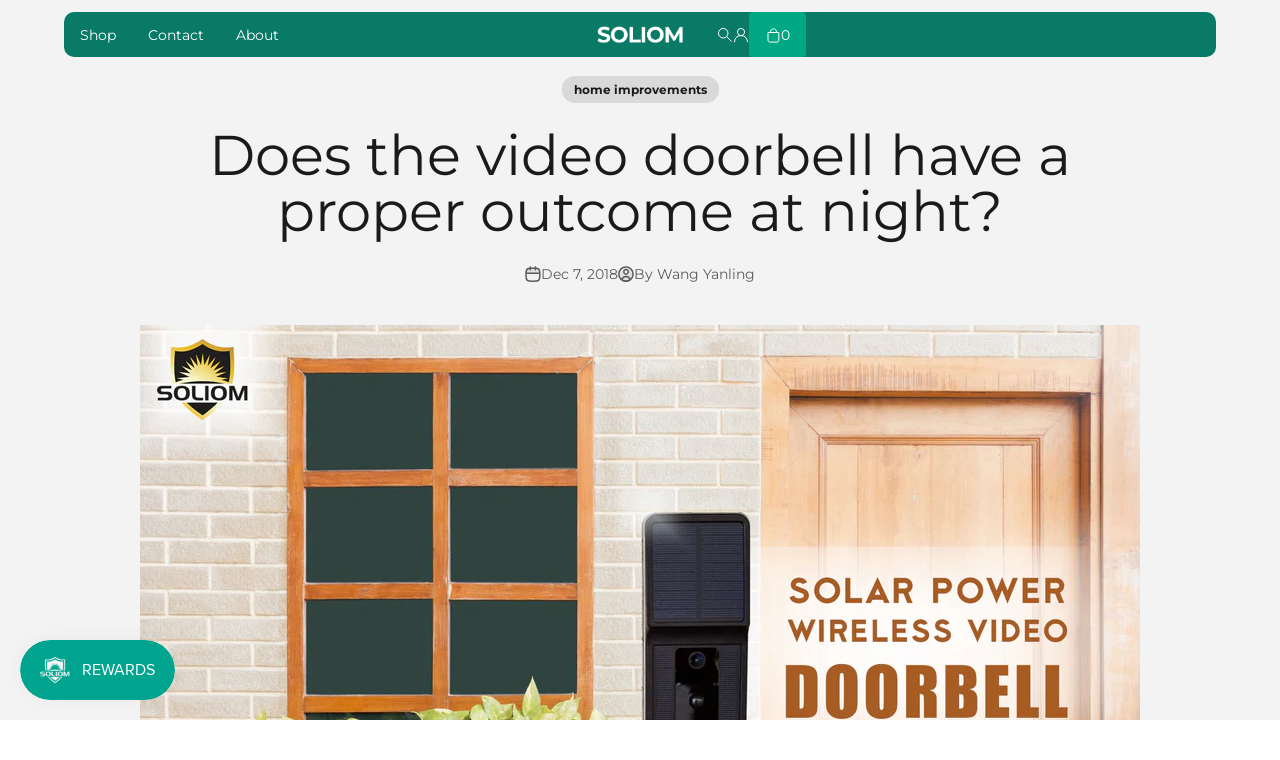

--- FILE ---
content_type: text/html; charset=utf-8
request_url: https://soliom.net/blogs/news/does-the-video-doorbell-have-a-proper-outcome-at-night
body_size: 78188
content:
<!doctype html>

<html lang="en" dir="ltr">

  <head>
	<!-- Added by AVADA SEO Suite -->
	<script>
  const avadaLightJsExclude = ['cdn.nfcube.com', 'assets/ecom.js', 'variant-title-king', 'linked_options_variants', 'smile-loader.js', 'smart-product-filter-search', 'rivo-loyalty-referrals', 'avada-cookie-consent', 'consentmo-gdpr', 'quinn', 'pandectes'];
  const avadaLightJsInclude = ['https://www.googletagmanager.com/', 'https://connect.facebook.net/', 'https://business-api.tiktok.com/', 'https://static.klaviyo.com/', 'https://www.googletagmanager.com/gtag/js?id=AW-11016485433', 'https://cdn2.ryviu.com/v/static/js/app.js?shop=soliomcam.myshopify.com', 'https://cdn2.ryviu.com/v/static/js/app.js?n=1&shop=soliomcam.myshopify.com', 'https://soliom.net/cdn/shop/t/69/assets/theme.aio.min.js', 'https://connect.facebook.net/en_US/fbevents.js', 'https://soliom.net/web-pixels@5303c62bw494ab25dp0d72f2dcm48e21f5a/app/web-pixel-692912197@ca16bc87fe92b6042fbaa3acc2fbdaa6/pixel.modern.js', 'https://shopify-proxy.17track.net/protection/shopify/assets/index-BM9wjAYK.js', 'https://aov-utils.pages.dev/aov-util.min.js', 'https://cdn.shopify.com/extensions/019a1f6a-7dea-7adc-a637-5229477c914e/pagefly-192/assets/pagefly-glider.js', 'https://cdn.shopify.com/extensions/019a1f6a-7dea-7adc-a637-5229477c914e/pagefly-192/assets/pagefly-slideshow-v4.js', 'https://cdn.shopify.com/extensions/019a1f6a-7dea-7adc-a637-5229477c914e/pagefly-192/assets/pagefly-slideshow-v3.js', 'https://shopify-proxy.17track.net/protection/shopify/widget-embed.js', 'https://cdn.shopify.com/extensions/019a1f6a-7dea-7adc-a637-5229477c914e/pagefly-192/assets/pagefly-product.js', 'https://cdn.shopify.com/extensions/019a1f6a-7dea-7adc-a637-5229477c914e/pagefly-192/assets/pagefly-product-media.js', 'https://soliom.net/web-pixels@5303c62bw494ab25dp0d72f2dcm48e21f5a/app/web-pixel-332103749@b2a88bafab3e21179ed38636efcd8a93/pixel.modern.js', 'https://soliom.net/cdn/shop/t/69/assets/vendor.min.js', 'cdn/shop/t/69/assets/theme.js', 'https://cdn.shopify.com/extensions/019a1f6a-7dea-7adc-a637-5229477c914e/pagefly-192/assets/pagefly-snap-slider.js', 'https://soliom.net/cdn/wpm/b5303c62bw494ab25dp0d72f2dcm48e21f5am.js', 'https://soliom.net/cdn/shop/t/69/assets/sections.aio.min.js', 'https://cdn.shopify.com/extensions/019a1f6a-7dea-7adc-a637-5229477c914e/pagefly-192/assets/pagefly-htmlvideo2.js', 'https://bat.bing.com/bat.js', 'https://cdn.shopify.com/extensions/019a1f6a-7dea-7adc-a637-5229477c914e/pagefly-192/assets/pagefly-general-helper.js', 'https://cdn.shopify.com/extensions/019a1f6a-7dea-7adc-a637-5229477c914e/pagefly-192/assets/pagefly-slideshow-v1-v2.js', 'https://cdn.shopify.com/extensions/019a1f6a-7dea-7adc-a637-5229477c914e/pagefly-192/assets/pagefly-helper.js', 'https://js.smile.io/v1/smile-shopify.js?shop=soliomcam.myshopify.com', 'https://aov-boost-sales.pages.dev/scripttag/avada-offer-main.min.js', 'https://js.smile.io/v1/smile-lite-694701bc32.js', 'https://cdn.shopify.com/extensions/019a2e46-7272-72fd-bba4-6bb27234be2a/blockify-shopify-257/assets/blockify-embed.min.js', 'https://boostsales.apps.avada.io/scripttag/avada-tracking.min.js?shop=soliomcam.myshopify.com', 'https://static.klaviyo.com/onsite/js/ULigWt/klaviyo.js?company_id=ULigWt', 'https://soliom.net/web-pixels@5303c62bw494ab25dp0d72f2dcm48e21f5a/web-pixel-1482948677@7c3ad1c90e80bf3825ec3d257cec12f5/sandbox/worker.modern.js', 'https://soliom.net/web-pixels@5303c62bw494ab25dp0d72f2dcm48e21f5a/web-pixel-1380286533@517d5fed58292e9177150a6bdd6c49a6/sandbox/worker.modern.js', 'https://soliom.net/web-pixels@5303c62bw494ab25dp0d72f2dcm48e21f5a/web-pixel-1334968389@9a3e1117c25e3d7955a2b89bcfe1cdfd/sandbox/worker.modern.js', 'https://soliom.net/web-pixels@5303c62bw494ab25dp0d72f2dcm48e21f5a/web-pixel-698482757@33cbe9037c1d8694be24f794cc7a6603/sandbox/worker.modern.js', 'https://soliom.net/web-pixels@5303c62bw494ab25dp0d72f2dcm48e21f5a/web-pixel-676790341@f300cca684872f2df140f714437af558/sandbox/worker.modern.js', 'https://soliom.net/web-pixels@5303c62bw494ab25dp0d72f2dcm48e21f5a/web-pixel-85983301@aa9feb15e63a302383aa48b053211bbb/sandbox/worker.modern.js', 'https://soliom.net/web-pixels@5303c62bw494ab25dp0d72f2dcm48e21f5a/web-pixel-shopify-app-pixel@0450/sandbox/worker.modern.js', 'https://soliom.net/web-pixels/strict/app/web-pixel-676790341@f300cca684872f2df140f714437af558.js', 'https://soliom.net/web-pixels/strict/app/web-pixel-1380286533@517d5fed58292e9177150a6bdd6c49a6.js', 'https://soliom.net/web-pixels/strict/app/web-pixel-1334968389@9a3e1117c25e3d7955a2b89bcfe1cdfd.js', 'https://soliom.net/web-pixels/strict/app/web-pixel-1482948677@7c3ad1c90e80bf3825ec3d257cec12f5.js', 'https://soliom.net/web-pixels/strict/app/web-pixel-85983301@aa9feb15e63a302383aa48b053211bbb.js', 'https://soliom.net/web-pixels/strict/app/web-pixel-shopify-app-pixel@0450.js', 'https://soliom.net/web-pixels/strict/app/web-pixel-698482757@33cbe9037c1d8694be24f794cc7a6603.js', 'https://s3.eu-west-1.amazonaws.com/production-klarna-il-shopify-osm/0b7fe7c4a98ef8166eeafee767bc667686567a25/soliomcam.myshopify.com-1760171072839.js?shop=soliomcam.myshopify.com', 'https://js.smile.io/v1/smile-shopify-312dc60c4ab5860672a9.modern.js', 'https://js.smile.io/v1/vendor-ac982c9fa2617cb4198f.modern.js', 'https://js.smile.io/v1/assets/fonts/proximanova-regular.woff2', 'https://cdn.shopify.com/extensions/019a2e46-7272-72fd-bba4-6bb27234be2a/blockify-shopify-257/assets/prevent-bypass-script.min.js', 'https://aov-boost-sales.pages.dev/scripttag/avada-offer-src_boost_components_StickyBar_StickyBar_js.f7f2872e5d5e0aabab29.bundle.js', 'https://soliom.net/cdn/wpm/s5303c62bw494ab25dp0d72f2dcm48e21f5am.js', 'https://cdn.shopify.com/extensions/0199ddbe-b5ed-768e-82ce-b82de4008d87/omnisend-48/assets/omnisend-in-shop.js', 'https://cdn.shopify.com/extensions/019a26a9-fb7e-792f-8791-2baa6b23fbe2/smile-shopify-app-extensions-238/assets/smile-loader.js', 'https://soliom.net/cdn/shop/t/69/assets/theme.js', 'https://aov-boost-sales.pages.dev/scripttag/avada-offer-assets_src_components_molecules_ButtonAddToCart_index_js-assets_src_hooks_popover_useVariantS-85d6de.eddc09635b508e584d9d.bundle.js', 'https://aov-boost-sales.pages.dev/scripttag/avada-offer-assets_src_locale_translations_en_json.cf228a3a3c6244cebbfc.bundle.js', 'https://cdn.shopify.com/extensions/019993ac-6e91-7660-a219-3cabdef108f2/avada-boost-sales-39/assets/avada-offer.js', 'https://aov-boost-sales.pages.dev/scripttag/avada-offer-assets_src_components_molecules_Icons_Icons_js.a21d269e571b600b82b6.bundle.js', 'https://aov-boost-sales.pages.dev/scripttag/avada-offer-src_boost_managers_cartAnimation_DisplayCartAnimation_js.ac6b46c1c886944dffbf.bundle.js', 'https://bat.bing.com/p/action/187163859.js', 'https://www.youtube.com/s/player/7b9b4e02/player_ias.vflset/en_US/base.js', 'https://js.klarna.com/web-sdk/v1/1.0.129/backend_bridge_receiver.js', 'https://soliom.net/cdn/shop/t/70/assets/theme.aio.min.js', 'https://omnisnippet1.com/inShop/push-notifications.js', 'https://omnisnippet1.com/inshop/launcher-v2.js', 'https://js.klarna.com/web-sdk/v1/1.0.129/sdk.js', 'https://static.doubleclick.net/instream/ad_status.js', 'https://omnisnippet1.com/platforms/shopify.js?source=appEmbed&v=2025-11-05T02', 'https://www.google.com/js/th/z5IlbTkyDgXSxaKP4jeqiQPYLnREch92QhML8jgovaU.js', 'https://omnisnippet1.com/forms/main.js', 'https://soliom.net/cdn/shop/t/70/assets/theme.js', 'https://js.klarna.com/web-sdk/v1/1.0.142/backend_bridge_receiver.js', 'https://www.youtube.com/s/player/21176969/player_ias.vflset/en_US/base.js', 'https://soliom.net/cdn/wpm/bae1676cfwd2530674p4253c800m34e853cbm.js', 'https://soliom.net/web-pixels@ae1676cfwd2530674p4253c800m34e853cb/app/web-pixel-692912197@ca16bc87fe92b6042fbaa3acc2fbdaa6/pixel.modern.js', 'https://soliom.net/cart/update.js', 'https://www.google.com/js/th/lvNh3_nM_tV148pwLz30r1ybJM3f8KHE7eM7kzFGAIY.js', 'https://js.smile.io/v1/smile-shopify-f5bc8b0403871d87febf.modern.js', 'https://www.youtube.com/s/embeds/560ede8e/www-embed-player-pc.vflset/www-embed-player-pc.js', 'https://cdn.shopify.com/extensions/019a9d1a-c4df-730f-9ea6-6b99705bba24/smile-shopify-app-extensions-249/assets/smile-loader.js', 'https://cdn.shopify.com/extensions/019a7b82-2e4a-70f5-8165-db35ee963743/pagefly-194/assets/pagefly-facebook.js', 'https://js.smile.io/v1/smile-lite-6df82cb255.js', 'https://cdn.shopify.com/extensions/019a5c97-a253-709c-99d0-12dc3d0eaee6/blockify-shopify-258/assets/prevent-bypass-script.min.js', 'https://js.klarna.com/web-sdk/v1/1.0.142/backend_bridge_iframe.html', 'https://soliom.net/web-pixels@ae1676cfwd2530674p4253c800m34e853cb/web-pixel-shopify-app-pixel@0450/sandbox/worker.modern.js', 'https://soliom.net/web-pixels@ae1676cfwd2530674p4253c800m34e853cb/web-pixel-676790341@f300cca684872f2df140f714437af558/sandbox/worker.modern.js', 'https://soliom.net/web-pixels@ae1676cfwd2530674p4253c800m34e853cb/web-pixel-85983301@aa9feb15e63a302383aa48b053211bbb/sandbox/worker.modern.js', 'https://soliom.net/cdn/wpm/sae1676cfwd2530674p4253c800m34e853cbm.js', 'https://js.klarna.com/web-sdk/v1/klarna.js', 'https://js.klarna.com/web-sdk/v1/1.0.142/sdk.js', 'https://www.youtube.com/s/player/21176969/www-embed-player-pc.vflset/www-embed-player-pc.js', 'https://s3.eu-west-1.amazonaws.com/production-klarna-il-shopify-osm/0b7fe7c4a98ef8166eeafee767bc667686567a25/soliomcam.myshopify.com-1762308766726.js?shop=soliomcam.myshopify.com', 'https://cdn.shopify.com/extensions/019a5c97-a253-709c-99d0-12dc3d0eaee6/blockify-shopify-258/assets/blockify-embed.min.js', 'https://www.google.com/js/th/8U3f7mxzDCg6-QNh2sAl4bfKrn-Nz1ABcCMwpephyog.js', 'https://cdn.shopify.com/extensions/019a7b82-2e4a-70f5-8165-db35ee963743/pagefly-194/assets/pagefly-helper.js', 'https://cdn.shopify.com/extensions/019a7b82-2e4a-70f5-8165-db35ee963743/pagefly-194/assets/pagefly-general-helper.js', 'https://cdn.shopify.com/extensions/019a7b82-2e4a-70f5-8165-db35ee963743/pagefly-194/assets/pagefly-slideshow-v1-v2.js', 'https://soliom.net/cdn/shop/t/70/assets/sections.aio.min.js', 'https://cdn.shopify.com/extensions/019a7b82-2e4a-70f5-8165-db35ee963743/pagefly-194/assets/pagefly-htmlvideo2.js', 'cdn/shop/t/70/assets/theme.js', 'https://soliom.net/web-pixels@ae1676cfwd2530674p4253c800m34e853cb/app/web-pixel-332103749@b2a88bafab3e21179ed38636efcd8a93/pixel.modern.js', 'https://static.shareasale.com/json/shopify/shareasale-tracking.js?sasmid=84115&ssmtid=19038&cd=true&shop=soliomcam.myshopify.com', 'https://js.klarna.com/web-sdk/v1/1.0.143/sdk.js', 'https://js.smile.io/v1/smile-lite-0d8bd69b9a.js', 'https://cdn.shopify.com/extensions/019ab8b7-b405-72b9-87ae-0de484e56781/pagefly-page-builder-200/assets/pagefly-slideshow-v1-v2.js', 'https://cdn.shopify.com/extensions/019ab8b7-b405-72b9-87ae-0de484e56781/pagefly-page-builder-200/assets/pagefly-helper.js', 'https://soliom.net/cdn/shop/t/70/assets/vendor.min.js', 'https://www.youtube.com/s/embeds/df48b062/www-embed-player-pc.vflset/www-embed-player-pc.js', 'https://cdn.shopify.com/extensions/019ab8b7-b405-72b9-87ae-0de484e56781/pagefly-page-builder-200/assets/pagefly-general-helper.js', 'https://cdn.shopify.com/extensions/019ab8b7-b405-72b9-87ae-0de484e56781/pagefly-page-builder-200/assets/pagefly-htmlvideo2.js', 'https://cdn.shopify.com/extensions/019ab8b7-b405-72b9-87ae-0de484e56781/pagefly-page-builder-200/assets/pagefly-snap-slider.js', 'https://cdn.shopify.com/extensions/019ab8b7-b405-72b9-87ae-0de484e56781/pagefly-page-builder-200/assets/pagefly-product-media.js', 'https://js.klarna.com/web-sdk/v1/1.0.143/backend_bridge_receiver.js', 'https://cdn.shopify.com/extensions/019ab8b7-b405-72b9-87ae-0de484e56781/pagefly-page-builder-200/assets/pagefly-product.js', 'https://cdn.shopify.com/extensions/019ada44-0844-7427-aa7f-020f77c3ff26/storefront-243/assets/klip-app.js'];
  window.AVADA_SPEED_BLACKLIST = avadaLightJsInclude.map(item => new RegExp(item, 'i'));
  window.AVADA_SPEED_WHITELIST = avadaLightJsExclude.map(item => new RegExp(item, 'i'));
</script>

<script>
  const isSpeedUpEnable = !1770021070873 || Date.now() < 1770021070873;
  if (isSpeedUpEnable) {
    const avadaSpeedUp=1;
    if(isSpeedUpEnable) {
  function _0x53d9(){const _0x170185=['nodeType','63369lszPLx','iKPvb','HVOeQ','Avada\x20cann','ZrZqm','3863800QrUFjW','kTvxK','2247192hCVzur','getAttribu','fSThr','getOwnProp','disconnect','stener','type','removeEven','prototype','chwwO','tGtjK','D_BLACKLIS','iLLZu','2136ktFTsV','SCRIPT','observe','ptexecute','listener','applicatio','whitelist','beforescri','WTgRI','removeChil','toString','script','e=\x22','tFvnw','script[src','JNnKq','dHASL','warn','splice','NsUJZ','urocl','documentEl','VSqHW','querySelec','D_WHITELIS','wheel','itmxP','hMRjL','qRLVy','tagName','JGbBg','GHjch','YmmvJ','ent','QFogi','anFcU','name','some','options','wWnZL','head','ZAAUA','OOkjo','BKIcp','swzTT','toLowerCas','82652hFIPyX','qFqmP','4060362ANYaFw','WTKUX','ertyDescri','6263585qGddVJ','VnIiw','mayIQ','gQMba','test','FkDlF','parentElem','addEventLi','filter','keydown','AVADA_SPEE','mousemove','text/javas','ad\x20script','map','defineProp','ault','OEUDj','wWCAa','JkVKx','call','ayISI','n/javascri','hjpTX','fnfiT','forEach','touchstart','LQYPD','zFqqZ','xDeJh','push','value','attributes','erties','ement','GavtH','cript','bQbpj','preventDef','blacklist','Guypn','every','czMAC','touchmove','SxZcH','/blocked','KEjiW','tListener','\x5c$&','ptor','geSDJ','7QTFVxh','get','string','170478TNKaMQ','touchend','srwZD','src','blackliste','set','replace','appendChil','OJdKO','jblnV','length','ot\x20lazy\x20lo','HxEaK','setAttribu','torAll','javascript','bind','script[typ','createElem'];_0x53d9=function(){return _0x170185;};return _0x53d9();}function _0x24be(_0x50f909,_0x28e12b){_0x50f909=_0x50f909-(-0x1*-0x1da7+0x25f5+-0x1*0x42a7);const _0x883a1c=_0x53d9();let _0x1a279c=_0x883a1c[_0x50f909];return _0x1a279c;}(function(_0xe92e08,_0x5b766b){const _0x4ffdf8=_0x24be,_0x18a97e=_0xe92e08();while(!![]){try{const _0x3fb055=-parseInt(_0x4ffdf8(0x140))/(-0x19ec+0x2257+0x2*-0x435)+parseInt(_0x4ffdf8(0x17b))/(-0x1*0x15f7+-0xe*-0x1bc+-0x3*0xc5)+-parseInt(_0x4ffdf8(0x105))/(-0xd99+0x1d1f+-0x1*0xf83)+-parseInt(_0x4ffdf8(0x103))/(0x1*-0xc1+-0x278+-0x1*-0x33d)+parseInt(_0x4ffdf8(0x145))/(0x133e+0x1766+-0xe35*0x3)+parseInt(_0x4ffdf8(0x142))/(-0x5e*0x2+-0x228f+0x2351)*(-parseInt(_0x4ffdf8(0x178))/(0x23d8+0x394+0x7e1*-0x5))+-parseInt(_0x4ffdf8(0x112))/(-0x14db+0x164c+-0x169)*(-parseInt(_0x4ffdf8(0xfe))/(-0x4*0x834+0x2*0x7b1+0x1177));if(_0x3fb055===_0x5b766b)break;else _0x18a97e['push'](_0x18a97e['shift']());}catch(_0x34ac6c){_0x18a97e['push'](_0x18a97e['shift']());}}}(_0x53d9,-0x24793*-0x3+-0x9e172+0x1*0xe630f),(function(){const _0xff2fbc=_0x24be,_0x2f57ed={'ZrZqm':function(_0x1dee8a,_0x6ac0f){return _0x1dee8a!==_0x6ac0f;},'chwwO':_0xff2fbc(0x120)+']','SxZcH':function(_0x777c92,_0xa20e53){return _0x777c92<_0xa20e53;},'LQYPD':_0xff2fbc(0x17e),'iLLZu':function(_0xed6c30,_0x187881,_0x3f0a6d){return _0xed6c30(_0x187881,_0x3f0a6d);},'wWnZL':_0xff2fbc(0x151)+_0xff2fbc(0x169),'wWCAa':function(_0x5cfd61,_0x199fab){return _0x5cfd61===_0x199fab;},'bQbpj':_0xff2fbc(0x10b),'tFvnw':_0xff2fbc(0x119)+_0xff2fbc(0x115),'OOkjo':function(_0x3bd611,_0x5a8d7f){return _0x3bd611<_0x5a8d7f;},'FkDlF':_0xff2fbc(0x113),'QFogi':function(_0x34810c,_0x1d034b){return _0x34810c(_0x1d034b);},'OEUDj':_0xff2fbc(0x11d),'WTKUX':function(_0x188f43,_0x4fc1a6){return _0x188f43||_0x4fc1a6;},'itmxP':_0xff2fbc(0x117)+_0xff2fbc(0x15b)+'pt','YmmvJ':function(_0x34088e,_0x2b81b3){return _0x34088e-_0x2b81b3;},'JkVKx':_0xff2fbc(0x17a),'hjpTX':function(_0x1f46e7,_0x45929b){return _0x1f46e7 instanceof _0x45929b;},'ayISI':function(_0x5a1d13,_0x203f93){return _0x5a1d13!==_0x203f93;},'OJdKO':_0xff2fbc(0x175),'srwZD':function(_0x42dee5,_0x364f8a){return _0x42dee5+_0x364f8a;},'dHASL':function(_0x3b599f,_0x281c80){return _0x3b599f instanceof _0x281c80;},'fnfiT':function(_0xc6c60f,_0x106e1f){return _0xc6c60f<_0x106e1f;},'GavtH':function(_0x2f27bb,_0x19300c){return _0x2f27bb+_0x19300c;},'urocl':function(_0x5dd4b6,_0x1e26f1){return _0x5dd4b6+_0x1e26f1;},'GHjch':_0xff2fbc(0xfb)+_0xff2fbc(0x11e),'mayIQ':function(_0x1e2ba3,_0x4d5e4c){return _0x1e2ba3===_0x4d5e4c;},'VSqHW':function(_0x4551a4,_0x2dcf19,_0x3aee60){return _0x4551a4(_0x2dcf19,_0x3aee60);},'xDeJh':function(_0x29445f,_0x289c12,_0x54ba48){return _0x29445f(_0x289c12,_0x54ba48);},'Guypn':function(_0xacc4ca,_0x4e87ca,_0x4d2103){return _0xacc4ca(_0x4e87ca,_0x4d2103);},'JNnKq':_0xff2fbc(0x101)+_0xff2fbc(0xf5)+_0xff2fbc(0x152),'kTvxK':_0xff2fbc(0xf9)+_0xff2fbc(0x172),'zFqqZ':function(_0x3730f5){return _0x3730f5();},'WTgRI':_0xff2fbc(0x14e),'anFcU':_0xff2fbc(0x150),'ZAAUA':_0xff2fbc(0x17c),'qFqmP':_0xff2fbc(0x170),'KEjiW':_0xff2fbc(0x15f),'NsUJZ':_0xff2fbc(0x12b)},_0xb16980=_0x2f57ed[_0xff2fbc(0x104)],_0x47bd2e={'blacklist':window[_0xff2fbc(0x14f)+_0xff2fbc(0x110)+'T'],'whitelist':window[_0xff2fbc(0x14f)+_0xff2fbc(0x12a)+'T']},_0x248772={'blacklisted':[]},_0x178497=(_0x426964,_0x2c7f5b)=>{const _0x5416c4=_0xff2fbc;return _0x426964&&(!_0x2c7f5b||_0x2f57ed[_0x5416c4(0x102)](_0x2c7f5b,_0xb16980))&&(!_0x47bd2e[_0x5416c4(0x16c)]||_0x47bd2e[_0x5416c4(0x16c)][_0x5416c4(0x137)](_0x47721c=>_0x47721c[_0x5416c4(0x149)](_0x426964)))&&(!_0x47bd2e[_0x5416c4(0x118)]||_0x47bd2e[_0x5416c4(0x118)][_0x5416c4(0x16e)](_0x207973=>!_0x207973[_0x5416c4(0x149)](_0x426964)));},_0x40cf91=()=>{const _0x2f793e=_0xff2fbc,_0x1d1d53=document[_0x2f793e(0x129)+_0x2f793e(0xf8)](_0x2f57ed[_0x2f793e(0x10e)]);for(let _0x3fb931=0x1cf*-0x6+-0x1a94+-0x256e*-0x1;_0x2f57ed[_0x2f793e(0x171)](_0x3fb931,_0x1d1d53[_0x2f793e(0x185)]);_0x3fb931++){const _0x38533e=_0x1d1d53[_0x3fb931],_0x800692=_0x38533e[_0x2f793e(0x106)+'te'](_0x2f57ed[_0x2f793e(0x160)]),_0x5b607d=_0x38533e[_0x2f793e(0x10b)];_0x2f57ed[_0x2f793e(0x111)](_0x178497,_0x800692,_0x5b607d)&&(_0x248772[_0x2f793e(0x17f)+'d'][_0x2f793e(0x163)]([_0x38533e,_0x38533e[_0x2f793e(0x10b)]||_0x2f57ed[_0x2f793e(0x139)]]),_0x38533e[_0x2f793e(0x10b)]=_0xb16980,_0x38533e[_0x2f793e(0x14b)+_0x2f793e(0x133)]&&_0x38533e[_0x2f793e(0x14b)+_0x2f793e(0x133)][_0x2f793e(0x11b)+'d'](_0x38533e));}};_0x2f57ed[_0xff2fbc(0x161)](_0x40cf91);const _0xbb5296=function(_0x2bb24e){const _0x3ff688=_0xff2fbc,_0x27e915=_0x2bb24e[_0x3ff688(0x106)+'te'](_0x2f57ed[_0x3ff688(0x160)]);return _0x47bd2e[_0x3ff688(0x16c)]&&_0x47bd2e[_0x3ff688(0x16c)][_0x3ff688(0x16e)](_0x1c2c6c=>!_0x1c2c6c[_0x3ff688(0x149)](_0x27e915))||_0x47bd2e[_0x3ff688(0x118)]&&_0x47bd2e[_0x3ff688(0x118)][_0x3ff688(0x137)](_0x2b6512=>_0x2b6512[_0x3ff688(0x149)](_0x27e915));},_0x33df17=new MutationObserver(_0x413baf=>{const _0x1d0b36=_0xff2fbc,_0x4cfcd5={'gQMba':function(_0xcdde65,_0x5d0754){const _0x156976=_0x24be;return _0x2f57ed[_0x156976(0x157)](_0xcdde65,_0x5d0754);},'BKIcp':_0x2f57ed[_0x1d0b36(0x16a)],'tGtjK':_0x2f57ed[_0x1d0b36(0x11f)]};for(let _0x182781=-0x1abd+-0x212c+0x139*0x31;_0x2f57ed[_0x1d0b36(0x13c)](_0x182781,_0x413baf[_0x1d0b36(0x185)]);_0x182781++){const {addedNodes:_0x44a3be}=_0x413baf[_0x182781];for(let _0x38dacc=-0x3a2*0x1+0x22d4+0xf2*-0x21;_0x2f57ed[_0x1d0b36(0x13c)](_0x38dacc,_0x44a3be[_0x1d0b36(0x185)]);_0x38dacc++){const _0x26f43d=_0x44a3be[_0x38dacc];if(_0x2f57ed[_0x1d0b36(0x157)](_0x26f43d[_0x1d0b36(0xfd)],-0x6*0x1c5+-0x17b9+0x2258)&&_0x2f57ed[_0x1d0b36(0x157)](_0x26f43d[_0x1d0b36(0x12f)],_0x2f57ed[_0x1d0b36(0x14a)])){const _0x2dcdfe=_0x26f43d[_0x1d0b36(0x17e)],_0x58838a=_0x26f43d[_0x1d0b36(0x10b)];if(_0x2f57ed[_0x1d0b36(0x111)](_0x178497,_0x2dcdfe,_0x58838a)){_0x248772[_0x1d0b36(0x17f)+'d'][_0x1d0b36(0x163)]([_0x26f43d,_0x26f43d[_0x1d0b36(0x10b)]]),_0x26f43d[_0x1d0b36(0x10b)]=_0xb16980;const _0x470019=function(_0x2c4fa4){const _0x4244cb=_0x1d0b36;if(_0x4cfcd5[_0x4244cb(0x148)](_0x26f43d[_0x4244cb(0x106)+'te'](_0x4cfcd5[_0x4244cb(0x13d)]),_0xb16980))_0x2c4fa4[_0x4244cb(0x16b)+_0x4244cb(0x155)]();_0x26f43d[_0x4244cb(0x10c)+_0x4244cb(0x174)](_0x4cfcd5[_0x4244cb(0x10f)],_0x470019);};_0x26f43d[_0x1d0b36(0x14c)+_0x1d0b36(0x10a)](_0x2f57ed[_0x1d0b36(0x11f)],_0x470019),_0x26f43d[_0x1d0b36(0x14b)+_0x1d0b36(0x133)]&&_0x26f43d[_0x1d0b36(0x14b)+_0x1d0b36(0x133)][_0x1d0b36(0x11b)+'d'](_0x26f43d);}}}}});_0x33df17[_0xff2fbc(0x114)](document[_0xff2fbc(0x127)+_0xff2fbc(0x167)],{'childList':!![],'subtree':!![]});const _0x45c68d=/[|\\{}()\[\]^$+*?.]/g,_0x3775fa=function(..._0x45d527){const _0x2e307a=_0xff2fbc,_0xac15c3={'JGbBg':function(_0x35e8ca,_0x1ee533){const _0x2deca7=_0x24be;return _0x2f57ed[_0x2deca7(0x157)](_0x35e8ca,_0x1ee533);},'geSDJ':_0x2f57ed[_0x2e307a(0x158)],'VnIiw':function(_0x193aa8,_0x1f0af8){const _0x219e80=_0x2e307a;return _0x2f57ed[_0x219e80(0x15c)](_0x193aa8,_0x1f0af8);},'jblnV':function(_0x3fc5c0,_0x58daa9){const _0x4de5a5=_0x2e307a;return _0x2f57ed[_0x4de5a5(0x15a)](_0x3fc5c0,_0x58daa9);},'HxEaK':_0x2f57ed[_0x2e307a(0x183)],'iKPvb':function(_0x3fb14e,_0x5ca559){const _0xfae469=_0x2e307a;return _0x2f57ed[_0xfae469(0x17d)](_0x3fb14e,_0x5ca559);},'HVOeQ':function(_0x175fb0,_0x5b7d30){const _0x70f3df=_0x2e307a;return _0x2f57ed[_0x70f3df(0x122)](_0x175fb0,_0x5b7d30);}};_0x2f57ed[_0x2e307a(0x15d)](_0x45d527[_0x2e307a(0x185)],0x7*0x1+-0x1d63+0x1*0x1d5d)?(_0x47bd2e[_0x2e307a(0x16c)]=[],_0x47bd2e[_0x2e307a(0x118)]=[]):(_0x47bd2e[_0x2e307a(0x16c)]&&(_0x47bd2e[_0x2e307a(0x16c)]=_0x47bd2e[_0x2e307a(0x16c)][_0x2e307a(0x14d)](_0x1bc596=>_0x45d527[_0x2e307a(0x16e)](_0x3d2932=>{const _0x534123=_0x2e307a;if(_0xac15c3[_0x534123(0x130)](typeof _0x3d2932,_0xac15c3[_0x534123(0x177)]))return!_0x1bc596[_0x534123(0x149)](_0x3d2932);else{if(_0xac15c3[_0x534123(0x146)](_0x3d2932,RegExp))return _0xac15c3[_0x534123(0x184)](_0x1bc596[_0x534123(0x11c)](),_0x3d2932[_0x534123(0x11c)]());}}))),_0x47bd2e[_0x2e307a(0x118)]&&(_0x47bd2e[_0x2e307a(0x118)]=[..._0x47bd2e[_0x2e307a(0x118)],..._0x45d527[_0x2e307a(0x153)](_0x3494ff=>{const _0x4c562e=_0x2e307a;if(_0xac15c3[_0x4c562e(0x130)](typeof _0x3494ff,_0xac15c3[_0x4c562e(0x177)])){const _0x28b4d9=_0x3494ff[_0x4c562e(0x181)](_0x45c68d,_0xac15c3[_0x4c562e(0xf6)]),_0x48ec3d=_0xac15c3[_0x4c562e(0xff)](_0xac15c3[_0x4c562e(0xff)]('.*',_0x28b4d9),'.*');if(_0x47bd2e[_0x4c562e(0x118)][_0x4c562e(0x16e)](_0x1f9deb=>_0x1f9deb[_0x4c562e(0x11c)]()!==_0x48ec3d[_0x4c562e(0x11c)]()))return new RegExp(_0x48ec3d);}else{if(_0xac15c3[_0x4c562e(0x100)](_0x3494ff,RegExp)){if(_0x47bd2e[_0x4c562e(0x118)][_0x4c562e(0x16e)](_0x380cb3=>_0x380cb3[_0x4c562e(0x11c)]()!==_0x3494ff[_0x4c562e(0x11c)]()))return _0x3494ff;}}return null;})[_0x2e307a(0x14d)](Boolean)]));const _0x13bd30=document[_0x2e307a(0x129)+_0x2e307a(0xf8)](_0x2f57ed[_0x2e307a(0x168)](_0x2f57ed[_0x2e307a(0x126)](_0x2f57ed[_0x2e307a(0x131)],_0xb16980),'\x22]'));for(let _0x5d62ab=0xbd*-0x21+0x27c+0x15e1;_0x2f57ed[_0x2e307a(0x171)](_0x5d62ab,_0x13bd30[_0x2e307a(0x185)]);_0x5d62ab++){const _0x4c3f51=_0x13bd30[_0x5d62ab];_0x2f57ed[_0x2e307a(0x134)](_0xbb5296,_0x4c3f51)&&(_0x248772[_0x2e307a(0x17f)+'d'][_0x2e307a(0x163)]([_0x4c3f51,_0x2f57ed[_0x2e307a(0x12c)]]),_0x4c3f51[_0x2e307a(0x14b)+_0x2e307a(0x133)][_0x2e307a(0x11b)+'d'](_0x4c3f51));}let _0x585fea=0x14ba+0x2*0xe02+-0x30be;[..._0x248772[_0x2e307a(0x17f)+'d']][_0x2e307a(0x15e)](([_0x378dab,_0x2e8a49],_0x1a1956)=>{const _0x38dadb=_0x2e307a;if(_0x2f57ed[_0x38dadb(0x134)](_0xbb5296,_0x378dab)){const _0x384dbb=document[_0x38dadb(0xfc)+_0x38dadb(0x133)](_0x2f57ed[_0x38dadb(0x156)]);for(let _0x17bbe9=0x10e1+0x1ef1*-0x1+0xe10;_0x2f57ed[_0x38dadb(0x13c)](_0x17bbe9,_0x378dab[_0x38dadb(0x165)][_0x38dadb(0x185)]);_0x17bbe9++){const _0x116e94=_0x378dab[_0x38dadb(0x165)][_0x17bbe9];_0x2f57ed[_0x38dadb(0x102)](_0x116e94[_0x38dadb(0x136)],_0x2f57ed[_0x38dadb(0x160)])&&_0x2f57ed[_0x38dadb(0x102)](_0x116e94[_0x38dadb(0x136)],_0x2f57ed[_0x38dadb(0x16a)])&&_0x384dbb[_0x38dadb(0xf7)+'te'](_0x116e94[_0x38dadb(0x136)],_0x378dab[_0x38dadb(0x165)][_0x17bbe9][_0x38dadb(0x164)]);}_0x384dbb[_0x38dadb(0xf7)+'te'](_0x2f57ed[_0x38dadb(0x160)],_0x378dab[_0x38dadb(0x17e)]),_0x384dbb[_0x38dadb(0xf7)+'te'](_0x2f57ed[_0x38dadb(0x16a)],_0x2f57ed[_0x38dadb(0x143)](_0x2e8a49,_0x2f57ed[_0x38dadb(0x12c)])),document[_0x38dadb(0x13a)][_0x38dadb(0x182)+'d'](_0x384dbb),_0x248772[_0x38dadb(0x17f)+'d'][_0x38dadb(0x124)](_0x2f57ed[_0x38dadb(0x132)](_0x1a1956,_0x585fea),0xd*0x11c+0x1ca3*-0x1+0xe38),_0x585fea++;}}),_0x47bd2e[_0x2e307a(0x16c)]&&_0x2f57ed[_0x2e307a(0x15d)](_0x47bd2e[_0x2e307a(0x16c)][_0x2e307a(0x185)],-0xa08*-0x2+-0xbe9*-0x1+-0x1ff8)&&_0x33df17[_0x2e307a(0x109)]();},_0x5aa465=document[_0xff2fbc(0xfc)+_0xff2fbc(0x133)],_0x11ab46={'src':Object[_0xff2fbc(0x108)+_0xff2fbc(0x144)+_0xff2fbc(0x176)](HTMLScriptElement[_0xff2fbc(0x10d)],_0x2f57ed[_0xff2fbc(0x160)]),'type':Object[_0xff2fbc(0x108)+_0xff2fbc(0x144)+_0xff2fbc(0x176)](HTMLScriptElement[_0xff2fbc(0x10d)],_0x2f57ed[_0xff2fbc(0x16a)])};document[_0xff2fbc(0xfc)+_0xff2fbc(0x133)]=function(..._0x221205){const _0x3e372e=_0xff2fbc,_0x5bb2de={'czMAC':function(_0x48c7b5,_0x2de221,_0xa6e3f4){const _0x1d3ac0=_0x24be;return _0x2f57ed[_0x1d3ac0(0x16d)](_0x48c7b5,_0x2de221,_0xa6e3f4);},'fSThr':function(_0x203046,_0x32f0d5){const _0x45fb8b=_0x24be;return _0x2f57ed[_0x45fb8b(0x157)](_0x203046,_0x32f0d5);},'swzTT':_0x2f57ed[_0x3e372e(0x16a)],'qRLVy':function(_0x5c57aa,_0x465fbb){const _0x2d32b0=_0x3e372e;return _0x2f57ed[_0x2d32b0(0x147)](_0x5c57aa,_0x465fbb);},'hMRjL':_0x2f57ed[_0x3e372e(0x160)]};if(_0x2f57ed[_0x3e372e(0x102)](_0x221205[0x254*-0x7+0x9f3+0x659][_0x3e372e(0x13f)+'e'](),_0x2f57ed[_0x3e372e(0x156)]))return _0x5aa465[_0x3e372e(0xfa)](document)(..._0x221205);const _0x3e3535=_0x5aa465[_0x3e372e(0xfa)](document)(..._0x221205);try{let _0x333d2e=![],_0x363ac7=![],_0x4ce91b=![];Object[_0x3e372e(0x154)+_0x3e372e(0x166)](_0x3e3535,{'src':{..._0x11ab46[_0x3e372e(0x17e)],'set'(_0x5c91dc){const _0x5c1782=_0x3e372e;if(_0x333d2e)return;_0x333d2e=!![];try{const _0x24bf7f=_0x11ab46[_0x5c1782(0x10b)][_0x5c1782(0x179)][_0x5c1782(0x159)](this);_0x5bb2de[_0x5c1782(0x16f)](_0x178497,_0x5c91dc,_0x24bf7f)&&_0x11ab46[_0x5c1782(0x10b)][_0x5c1782(0x180)][_0x5c1782(0x159)](this,_0xb16980),_0x11ab46[_0x5c1782(0x17e)][_0x5c1782(0x180)][_0x5c1782(0x159)](this,_0x5c91dc);}finally{_0x333d2e=![];}}},'type':{..._0x11ab46[_0x3e372e(0x10b)],'get'(){const _0xd9e806=_0x3e372e,_0x292324=_0x11ab46[_0xd9e806(0x10b)][_0xd9e806(0x179)][_0xd9e806(0x159)](this);if(_0x363ac7)return _0x292324;const _0x1b650b=_0x11ab46[_0xd9e806(0x17e)][_0xd9e806(0x179)][_0xd9e806(0x159)](this);if(_0x2f57ed[_0xd9e806(0x147)](_0x292324,_0xb16980)||_0x2f57ed[_0xd9e806(0x128)](_0x178497,_0x1b650b,_0x292324))return null;return _0x292324;},'set'(_0x530bb5){const _0x19836a=_0x3e372e;if(_0x363ac7)return;_0x363ac7=!![];try{const _0x4fc489=_0x11ab46[_0x19836a(0x17e)][_0x19836a(0x179)][_0x19836a(0x159)](this),_0x2afeec=_0x11ab46[_0x19836a(0x10b)][_0x19836a(0x179)][_0x19836a(0x159)](this),_0x1e28b7=_0x2f57ed[_0x19836a(0x162)](_0x178497,_0x4fc489,_0x2afeec)?_0xb16980:_0x530bb5;_0x11ab46[_0x19836a(0x10b)][_0x19836a(0x180)][_0x19836a(0x159)](this,_0x1e28b7);}finally{_0x363ac7=![];}}}}),_0x3e3535[_0x3e372e(0xf7)+'te']=function(_0x370bc6,_0x179bf1){const _0x340cf9=_0x3e372e;if(_0x4ce91b){HTMLScriptElement[_0x340cf9(0x10d)][_0x340cf9(0xf7)+'te'][_0x340cf9(0x159)](_0x3e3535,_0x370bc6,_0x179bf1);return;}_0x4ce91b=!![];try{_0x5bb2de[_0x340cf9(0x107)](_0x370bc6,_0x5bb2de[_0x340cf9(0x13e)])||_0x5bb2de[_0x340cf9(0x12e)](_0x370bc6,_0x5bb2de[_0x340cf9(0x12d)])?_0x3e3535[_0x370bc6]=_0x179bf1:HTMLScriptElement[_0x340cf9(0x10d)][_0x340cf9(0xf7)+'te'][_0x340cf9(0x159)](_0x3e3535,_0x370bc6,_0x179bf1);}finally{_0x4ce91b=![];}};}catch(_0x23e9ca){console[_0x3e372e(0x123)](_0x2f57ed[_0x3e372e(0x121)],_0x23e9ca);}return _0x3e3535;};const _0x3a8f4d=[_0x2f57ed[_0xff2fbc(0x11a)],_0x2f57ed[_0xff2fbc(0x135)],_0x2f57ed[_0xff2fbc(0x13b)],_0x2f57ed[_0xff2fbc(0x141)],_0x2f57ed[_0xff2fbc(0x173)],_0x2f57ed[_0xff2fbc(0x125)]],_0x5e73de=_0x3a8f4d[_0xff2fbc(0x153)](_0x368d0e=>{return{'type':_0x368d0e,'listener':()=>_0x3775fa(),'options':{'passive':!![]}};});_0x5e73de[_0xff2fbc(0x15e)](_0x389598=>{const _0x51ec90=_0xff2fbc;document[_0x51ec90(0x14c)+_0x51ec90(0x10a)](_0x389598[_0x51ec90(0x10b)],_0x389598[_0x51ec90(0x116)],_0x389598[_0x51ec90(0x138)]);});}()));
}
    class LightJsLoader{constructor(e){this.jQs=[],this.listener=this.handleListener.bind(this,e),this.scripts=["default","defer","async"].reduce(((e,t)=>({...e,[t]:[]})),{});const t=this;e.forEach((e=>window.addEventListener(e,t.listener,{passive:!0})))}handleListener(e){const t=this;return e.forEach((e=>window.removeEventListener(e,t.listener))),"complete"===document.readyState?this.handleDOM():document.addEventListener("readystatechange",(e=>{if("complete"===e.target.readyState)return setTimeout(t.handleDOM.bind(t),1)}))}async handleDOM(){this.suspendEvent(),this.suspendJQuery(),this.findScripts(),this.preloadScripts();for(const e of Object.keys(this.scripts))await this.replaceScripts(this.scripts[e]);for(const e of["DOMContentLoaded","readystatechange"])await this.requestRepaint(),document.dispatchEvent(new Event("lightJS-"+e));document.lightJSonreadystatechange&&document.lightJSonreadystatechange();for(const e of["DOMContentLoaded","load"])await this.requestRepaint(),window.dispatchEvent(new Event("lightJS-"+e));await this.requestRepaint(),window.lightJSonload&&window.lightJSonload(),await this.requestRepaint(),this.jQs.forEach((e=>e(window).trigger("lightJS-jquery-load"))),window.dispatchEvent(new Event("lightJS-pageshow")),await this.requestRepaint(),window.lightJSonpageshow&&window.lightJSonpageshow()}async requestRepaint(){return new Promise((e=>requestAnimationFrame(e)))}findScripts(){document.querySelectorAll("script[type=lightJs]").forEach((e=>{e.hasAttribute("src")?e.hasAttribute("async")&&e.async?this.scripts.async.push(e):e.hasAttribute("defer")&&e.defer?this.scripts.defer.push(e):this.scripts.default.push(e):this.scripts.default.push(e)}))}preloadScripts(){const e=this,t=Object.keys(this.scripts).reduce(((t,n)=>[...t,...e.scripts[n]]),[]),n=document.createDocumentFragment();t.forEach((e=>{const t=e.getAttribute("src");if(!t)return;const s=document.createElement("link");s.href=t,s.rel="preload",s.as="script",n.appendChild(s)})),document.head.appendChild(n)}async replaceScripts(e){let t;for(;t=e.shift();)await this.requestRepaint(),new Promise((e=>{const n=document.createElement("script");[...t.attributes].forEach((e=>{"type"!==e.nodeName&&n.setAttribute(e.nodeName,e.nodeValue)})),t.hasAttribute("src")?(n.addEventListener("load",e),n.addEventListener("error",e)):(n.text=t.text,e()),t.parentNode.replaceChild(n,t)}))}suspendEvent(){const e={};[{obj:document,name:"DOMContentLoaded"},{obj:window,name:"DOMContentLoaded"},{obj:window,name:"load"},{obj:window,name:"pageshow"},{obj:document,name:"readystatechange"}].map((t=>function(t,n){function s(n){return e[t].list.indexOf(n)>=0?"lightJS-"+n:n}e[t]||(e[t]={list:[n],add:t.addEventListener,remove:t.removeEventListener},t.addEventListener=(...n)=>{n[0]=s(n[0]),e[t].add.apply(t,n)},t.removeEventListener=(...n)=>{n[0]=s(n[0]),e[t].remove.apply(t,n)})}(t.obj,t.name))),[{obj:document,name:"onreadystatechange"},{obj:window,name:"onpageshow"}].map((e=>function(e,t){let n=e[t];Object.defineProperty(e,t,{get:()=>n||function(){},set:s=>{e["lightJS"+t]=n=s}})}(e.obj,e.name)))}suspendJQuery(){const e=this;let t=window.jQuery;Object.defineProperty(window,"jQuery",{get:()=>t,set(n){if(!n||!n.fn||!e.jQs.includes(n))return void(t=n);n.fn.ready=n.fn.init.prototype.ready=e=>{e.bind(document)(n)};const s=n.fn.on;n.fn.on=n.fn.init.prototype.on=function(...e){if(window!==this[0])return s.apply(this,e),this;const t=e=>e.split(" ").map((e=>"load"===e||0===e.indexOf("load.")?"lightJS-jquery-load":e)).join(" ");return"string"==typeof e[0]||e[0]instanceof String?(e[0]=t(e[0]),s.apply(this,e),this):("object"==typeof e[0]&&Object.keys(e[0]).forEach((n=>{delete Object.assign(e[0],{[t(n)]:e[0][n]})[n]})),s.apply(this,e),this)},e.jQs.push(n),t=n}})}}
new LightJsLoader(["keydown","mousemove","touchend","touchmove","touchstart","wheel"]);
  }
</script><!-- meta basic type product --><!-- meta basic type collection --><!-- meta basic type article -->

	<!-- /Added by AVADA SEO Suite -->

    <script>
    (function(w,d,t,r,u)
    {
        var f,n,i;
        w[u]=w[u]||[],f=function()
        {
            var o={ti:"187163859", enableAutoSpaTracking: true};
            o.q=w[u],w[u]=new UET(o),w[u].push("pageLoad")
        },
        n=d.createElement(t),n.src=r,n.async=1,n.onload=n.onreadystatechange=function()
        {
            var s=this.readyState;
            s&&s!=="loaded"&&s!=="complete"||(f(),n.onload=n.onreadystatechange=null)
        },
        i=d.getElementsByTagName(t)[0],i.parentNode.insertBefore(n,i)
    })
    (window,document,"script","//bat.bing.com/bat.js","uetq");
</script>
    <!-- Google Tag Manager -->
<script>(function(w,d,s,l,i){w[l]=w[l]||[];w[l].push({'gtm.start':
new Date().getTime(),event:'gtm.js'});var f=d.getElementsByTagName(s)[0],
j=d.createElement(s),dl=l!='dataLayer'?'&l='+l:'';j.async=true;j.src=
'https://www.googletagmanager.com/gtm.js?id='+i+dl;f.parentNode.insertBefore(j,f);
})(window,document,'script','dataLayer','GTM-NTF792K');</script>
<!-- End Google Tag Manager -->
    <meta charset="utf-8">
    <meta name="viewport" content="width=device-width, initial-scale=1.0, height=device-height, minimum-scale=1.0, maximum-scale=1.0">
    <meta name="theme-color" content="#f0f0f0">

    <title>Does the video doorbell have a proper outcome at night?</title><meta name="description" content="Video doorbells at the present time are one of the leading gadgets responsible for maintaining the security of the house. When it comes to safety, it is very crucial and essential that the video doorbell is able to deliver total surveillance at night as it delivers during the daytime."><link rel="canonical" href="https://soliom.net/blogs/news/does-the-video-doorbell-have-a-proper-outcome-at-night"><link rel="shortcut icon" href="//soliom.net/cdn/shop/files/Soliom_Logo_f4c52a1d-df02-46a2-ba7d-3aa3a6e889a2.png?v=1613558913&width=96">
      <link rel="apple-touch-icon" href="//soliom.net/cdn/shop/files/Soliom_Logo_f4c52a1d-df02-46a2-ba7d-3aa3a6e889a2.png?v=1613558913&width=180"><link rel="preconnect" href="https://cdn.shopify.com">
    <link rel="preconnect" href="https://fonts.shopifycdn.com" crossorigin>
    <link rel="dns-prefetch" href="https://productreviews.shopifycdn.com"><link rel="preload" href="//soliom.net/cdn/fonts/montserrat/montserrat_n6.1326b3e84230700ef15b3a29fb520639977513e0.woff2" as="font" type="font/woff2" crossorigin><link rel="preload" href="//soliom.net/cdn/fonts/montserrat/montserrat_n4.81949fa0ac9fd2021e16436151e8eaa539321637.woff2" as="font" type="font/woff2" crossorigin><meta property="og:type" content="article">
  <meta property="og:title" content="Does the video doorbell have a proper outcome at night?"><meta property="og:image" content="http://soliom.net/cdn/shop/articles/6.jpg?v=1544588759&width=2048">
  <meta property="og:image:secure_url" content="https://soliom.net/cdn/shop/articles/6.jpg?v=1544588759&width=2048">
  <meta property="og:image:width" content="1880">
  <meta property="og:image:height" content="1253"><meta property="og:description" content="Video doorbells at the present time are one of the leading gadgets responsible for maintaining the security of the house. When it comes to safety, it is very crucial and essential that the video doorbell is able to deliver total surveillance at night as it delivers during the daytime."><meta property="og:url" content="https://soliom.net/blogs/news/does-the-video-doorbell-have-a-proper-outcome-at-night">
<meta property="og:site_name" content="SOLIOM"><meta name="twitter:card" content="summary"><meta name="twitter:title" content="Does the video doorbell have a proper outcome at night?">
  <meta name="twitter:description" content=""><meta name="twitter:image" content="https://soliom.net/cdn/shop/articles/6.jpg?crop=center&height=1200&v=1544588759&width=1200">
  <meta name="twitter:image:alt" content="Does the video doorbell have a proper outcome at night?"><script type="application/ld+json">{"@context":"http:\/\/schema.org\/","@id":"\/blogs\/news\/does-the-video-doorbell-have-a-proper-outcome-at-night#article","@type":"Article","mainEntityOfPage":{"@type":"WebPage","@id":"https:\/\/soliom.net\/blogs\/news\/does-the-video-doorbell-have-a-proper-outcome-at-night"},"articleBody":"Video doorbells at the present time are one of the leading gadgets responsible for maintaining the security of the house. When it comes to safety, it is very crucial and essential that the video doorbell is able to deliver total surveillance at night as it delivers during the daytime. There are some extraordinary features in the recent video doorbells which helps it to deliver proper outcome at night too. Let’s discuss the features further to understand ‘how’:\nHigh definition cameras\nToday, probably each video doorbell comes with high definition cameras. There is a diverse number of video doorbells which either contain the 720p cameras or the 1080p cameras. They are able to give you the videos of good definition. This is advantageous especially during the night as the quality of the image will not drop during darkness. Some cameras might need external lighting. In such cases, while installing the cameras, do check that you have an external source of light at your front door!\nNight Vision Mode\nHowever, there are various video doorbells, today which come with excellent night vision mode. In some cameras, you might have to change the settings of the video doorbell when the darkness snakes in. On the other hand, there are automatic video doorbells too which don't need any change in settings. They can automatically change up to the night mode and deliver you seamless video feed. The most beneficial aspect of having such automatic video doorbells is that you don't need to add any external lighting.  \nNight Color Vision\nDue to the technological advancements recently, some of the outstanding video doorbells have the capability to provide you with colored video clips even at night. Neither do they need the external source of light nor any special kind of maintenance!\nHowever, one must consider the price of these video doorbells which is much higher than the simple ones. Moreover, you can rely on the quality of the video because of the superior cameras.\nWithstanding extreme climates\nThe main base plate of the doorbell generally remains outdoors. It is, therefore, an important feature that the device should be able to withstand chilly temperatures. Thus, always buy a weather-resistant device. You can be sure that it can withstand the fluctuation of the external weather and deliver you with flawless video feeds.\nWide-angle lens\nThere are many video doorbells that come with a wide-angle lens. This can deliver you with the surveillance of a broader area in front of your main door. During the night, the night vision may help you get the footage continuously. You can get easy access because most of the devices run in a complimentary app. You can get access to the live footage of whatever is happening in front of your house. This can happen because most of the gadgets actually run with the WIFI.\nMotion Sensors \nIn the night, motion sensors can play a vital role in detecting the movement of people in and the front gate. The security system can help you with an alarm in case of any abnormal activities.\nThus, with the above features, a video doorbell device today can work extensively at the night time and in return give you a flawless video and clear audio.  ","headline":"Does the video doorbell have a proper outcome at night?","description":"","image":"https:\/\/soliom.net\/cdn\/shop\/articles\/6.jpg?v=1544588759\u0026width=1920","datePublished":"2018-12-12T12:25:59+08:00","dateModified":"2018-12-07T12:25:00+08:00","author":{"@type":"Person","name":"Wang Yanling"},"publisher":{"@type":"Organization","name":"SOLIOM"}}</script><script type="application/ld+json">
  {
    "@context": "https://schema.org",
    "@type": "BreadcrumbList",
    "itemListElement": [{
        "@type": "ListItem",
        "position": 1,
        "name": "Home",
        "item": "https://soliom.net"
      },{
            "@type": "ListItem",
            "position": 2,
            "name": "News",
            "item": "https://soliom.net/blogs/news"
          }, {
            "@type": "ListItem",
            "position": 3,
            "name": "News",
            "item": "https://soliom.net/blogs/news/does-the-video-doorbell-have-a-proper-outcome-at-night"
          }]
  }
</script><style>/* Typography (heading) */
  @font-face {
  font-family: Montserrat;
  font-weight: 600;
  font-style: normal;
  font-display: fallback;
  src: url("//soliom.net/cdn/fonts/montserrat/montserrat_n6.1326b3e84230700ef15b3a29fb520639977513e0.woff2") format("woff2"),
       url("//soliom.net/cdn/fonts/montserrat/montserrat_n6.652f051080eb14192330daceed8cd53dfdc5ead9.woff") format("woff");
}

@font-face {
  font-family: Montserrat;
  font-weight: 600;
  font-style: italic;
  font-display: fallback;
  src: url("//soliom.net/cdn/fonts/montserrat/montserrat_i6.e90155dd2f004112a61c0322d66d1f59dadfa84b.woff2") format("woff2"),
       url("//soliom.net/cdn/fonts/montserrat/montserrat_i6.41470518d8e9d7f1bcdd29a447c2397e5393943f.woff") format("woff");
}

/* Typography (body) */
  @font-face {
  font-family: Montserrat;
  font-weight: 400;
  font-style: normal;
  font-display: fallback;
  src: url("//soliom.net/cdn/fonts/montserrat/montserrat_n4.81949fa0ac9fd2021e16436151e8eaa539321637.woff2") format("woff2"),
       url("//soliom.net/cdn/fonts/montserrat/montserrat_n4.a6c632ca7b62da89c3594789ba828388aac693fe.woff") format("woff");
}

@font-face {
  font-family: Montserrat;
  font-weight: 400;
  font-style: italic;
  font-display: fallback;
  src: url("//soliom.net/cdn/fonts/montserrat/montserrat_i4.5a4ea298b4789e064f62a29aafc18d41f09ae59b.woff2") format("woff2"),
       url("//soliom.net/cdn/fonts/montserrat/montserrat_i4.072b5869c5e0ed5b9d2021e4c2af132e16681ad2.woff") format("woff");
}

@font-face {
  font-family: Montserrat;
  font-weight: 700;
  font-style: normal;
  font-display: fallback;
  src: url("//soliom.net/cdn/fonts/montserrat/montserrat_n7.3c434e22befd5c18a6b4afadb1e3d77c128c7939.woff2") format("woff2"),
       url("//soliom.net/cdn/fonts/montserrat/montserrat_n7.5d9fa6e2cae713c8fb539a9876489d86207fe957.woff") format("woff");
}

@font-face {
  font-family: Montserrat;
  font-weight: 700;
  font-style: italic;
  font-display: fallback;
  src: url("//soliom.net/cdn/fonts/montserrat/montserrat_i7.a0d4a463df4f146567d871890ffb3c80408e7732.woff2") format("woff2"),
       url("//soliom.net/cdn/fonts/montserrat/montserrat_i7.f6ec9f2a0681acc6f8152c40921d2a4d2e1a2c78.woff") format("woff");
}

:root {
    /**
     * ---------------------------------------------------------------------
     * SPACING VARIABLES
     *
     * We are using a spacing inspired from frameworks like Tailwind CSS.
     * ---------------------------------------------------------------------
     */
    --spacing-0-5: 0.125rem; /* 2px */
    --spacing-1: 0.25rem; /* 4px */
    --spacing-1-5: 0.375rem; /* 6px */
    --spacing-2: 0.5rem; /* 8px */
    --spacing-2-5: 0.625rem; /* 10px */
    --spacing-3: 0.75rem; /* 12px */
    --spacing-3-5: 0.875rem; /* 14px */
    --spacing-4: 1rem; /* 16px */
    --spacing-4-5: 1.125rem; /* 18px */
    --spacing-5: 1.25rem; /* 20px */
    --spacing-5-5: 1.375rem; /* 22px */
    --spacing-6: 1.5rem; /* 24px */
    --spacing-6-5: 1.625rem; /* 26px */
    --spacing-7: 1.75rem; /* 28px */
    --spacing-7-5: 1.875rem; /* 30px */
    --spacing-8: 2rem; /* 32px */
    --spacing-8-5: 2.125rem; /* 34px */
    --spacing-9: 2.25rem; /* 36px */
    --spacing-9-5: 2.375rem; /* 38px */
    --spacing-10: 2.5rem; /* 40px */
    --spacing-11: 2.75rem; /* 44px */
    --spacing-12: 3rem; /* 48px */
    --spacing-14: 3.5rem; /* 56px */
    --spacing-16: 4rem; /* 64px */
    --spacing-18: 4.5rem; /* 72px */
    --spacing-20: 5rem; /* 80px */
    --spacing-24: 6rem; /* 96px */
    --spacing-28: 7rem; /* 112px */
    --spacing-32: 8rem; /* 128px */
    --spacing-36: 9rem; /* 144px */
    --spacing-40: 10rem; /* 160px */
    --spacing-44: 11rem; /* 176px */
    --spacing-48: 12rem; /* 192px */
    --spacing-52: 13rem; /* 208px */
    --spacing-56: 14rem; /* 224px */
    --spacing-60: 15rem; /* 240px */
    --spacing-64: 16rem; /* 256px */
    --spacing-72: 18rem; /* 288px */
    --spacing-80: 20rem; /* 320px */
    --spacing-96: 24rem; /* 384px */

    /* Container */
    --container-max-width: 1300px;
    --container-narrow-max-width: 1050px;
    --container-gutter: var(--spacing-5);
    --section-outer-spacing-block: var(--spacing-14);
    --section-inner-max-spacing-block: var(--spacing-12);
    --section-inner-spacing-inline: var(--container-gutter);
    --section-stack-spacing-block: var(--spacing-10);

    /* Grid gutter */
    --grid-gutter: var(--spacing-5);

    /* Product list settings */
    --product-list-row-gap: var(--spacing-8);
    --product-list-column-gap: var(--grid-gutter);

    /* Form settings */
    --input-gap: var(--spacing-2);
    --input-height: 2.625rem;
    --input-padding-inline: var(--spacing-4);

    /* Other sizes */
    --sticky-area-height: calc(var(--sticky-announcement-bar-enabled, 0) * var(--announcement-bar-height, 0px) + var(--sticky-header-enabled, 0) * var(--header-height, 0px));

    /* RTL support */
    --transform-logical-flip: 1;
    --transform-origin-start: left;
    --transform-origin-end: right;

    /**
     * ---------------------------------------------------------------------
     * TYPOGRAPHY
     * ---------------------------------------------------------------------
     */

    /* Font properties */
    --heading-font-family: Montserrat, sans-serif;
    --heading-font-weight: 600;
    --heading-font-style: normal;
    --heading-text-transform: normal;
    --heading-letter-spacing: -0.02em;
    --text-font-family: Montserrat, sans-serif;
    --text-font-weight: 400;
    --text-font-style: normal;
    --text-letter-spacing: 0.0em;

    /* Font sizes */
    --text-h0: 2.75rem;
    --text-h1: 2rem;
    --text-h2: 1.75rem;
    --text-h3: 1.375rem;
    --text-h4: 1.125rem;
    --text-h5: 1.125rem;
    --text-h6: 1rem;
    --text-xs: 0.8125rem;
    --text-sm: 0.875rem;
    --text-base: 1.0rem;
    --text-lg: 1.25rem;

    /**
     * ---------------------------------------------------------------------
     * COLORS
     * ---------------------------------------------------------------------
     */

    /* Color settings */--accent: 26 26 26;
    --text-primary: 26 26 26;
    --background-primary: 255 255 255;
    --dialog-background: 255 255 255;
    --border-color: var(--text-color, var(--text-primary)) / 0.12;

    /* Button colors */
    --button-background-primary: 26 26 26;
    --button-text-primary: 255 255 255;
    --button-background-secondary: 240 196 23;
    --button-text-secondary: 26 26 26;

    /* Status colors */
    --success-background: 224 244 232;
    --success-text: 0 163 65;
    --warning-background: 255 246 233;
    --warning-text: 255 183 74;
    --error-background: 254 231 231;
    --error-text: 248 58 58;

    /* Product colors */
    --on-sale-text: 248 58 58;
    --on-sale-badge-background: 248 58 58;
    --on-sale-badge-text: 255 255 255;
    --sold-out-badge-background: 26 26 26;
    --sold-out-badge-text: 255 255 255;
    --primary-badge-background: 128 60 238;
    --primary-badge-text: 255 255 255;
    --star-color: 255 183 74;
    --product-card-background: 255 255 255;
    --product-card-text: 26 26 26;

    /* Header colors */
    --header-background: 240 240 240;
    --header-text: 26 26 26;

    /* Footer colors */
    --footer-background: 255 255 255;
    --footer-text: 26 26 26;

    /* Rounded variables (used for border radius) */
    --rounded-xs: 0.25rem;
    --rounded-sm: 0.375rem;
    --rounded: 0.75rem;
    --rounded-lg: 1.5rem;
    --rounded-full: 9999px;

    --rounded-button: 3.75rem;
    --rounded-input: 0.5rem;

    /* Box shadow */
    --shadow-sm: 0 2px 8px rgb(var(--text-primary) / 0.1);
    --shadow: 0 5px 15px rgb(var(--text-primary) / 0.1);
    --shadow-md: 0 5px 30px rgb(var(--text-primary) / 0.1);
    --shadow-block: 0px 18px 50px rgb(var(--text-primary) / 0.1);

    /**
     * ---------------------------------------------------------------------
     * OTHER
     * ---------------------------------------------------------------------
     */

    --cursor-close-svg-url: url(//soliom.net/cdn/shop/t/73/assets/cursor-close.svg?v=147174565022153725511768470476);
    --cursor-zoom-in-svg-url: url(//soliom.net/cdn/shop/t/73/assets/cursor-zoom-in.svg?v=154953035094101115921768470476);
    --cursor-zoom-out-svg-url: url(//soliom.net/cdn/shop/t/73/assets/cursor-zoom-out.svg?v=16155520337305705181768470476);
    --checkmark-svg-url: url(//soliom.net/cdn/shop/t/73/assets/checkmark.svg?v=77552481021870063511768470476);
  }

  [dir="rtl"]:root {
    /* RTL support */
    --transform-logical-flip: -1;
    --transform-origin-start: right;
    --transform-origin-end: left;
  }

  @media screen and (min-width: 700px) {
    :root {
      /* Typography (font size) */
      --text-h0: 3.5rem;
      --text-h1: 2.5rem;
      --text-h2: 2rem;
      --text-h3: 1.625rem;
      --text-h4: 1.375rem;
      --text-h5: 1.125rem;
      --text-h6: 1rem;

      --text-xs: 0.75rem;
      --text-sm: 0.875rem;
      --text-base: 1.0rem;
      --text-lg: 1.25rem;

      /* Spacing */
      --container-gutter: 2rem;
      --section-outer-spacing-block: var(--spacing-20);
      --section-inner-max-spacing-block: var(--spacing-14);
      --section-inner-spacing-inline: var(--spacing-12);
      --section-stack-spacing-block: var(--spacing-12);

      /* Grid gutter */
      --grid-gutter: var(--spacing-6);

      /* Product list settings */
      --product-list-row-gap: var(--spacing-12);

      /* Form settings */
      --input-gap: 1rem;
      --input-height: 3.125rem;
      --input-padding-inline: var(--spacing-5);
    }
  }

  @media screen and (min-width: 1000px) {
    :root {
      /* Spacing settings */
      --container-gutter: var(--spacing-12);
      --section-outer-spacing-block: var(--spacing-20);
      --section-inner-max-spacing-block: var(--spacing-18);
      --section-inner-spacing-inline: var(--spacing-16);
      --section-stack-spacing-block: var(--spacing-12);
    }
  }

  @media screen and (min-width: 1150px) {
    :root {
      /* Spacing settings */
      --container-gutter: var(--spacing-12);
      --section-outer-spacing-block: var(--spacing-24);
      --section-inner-max-spacing-block: var(--spacing-18);
      --section-inner-spacing-inline: var(--spacing-16);
      --section-stack-spacing-block: var(--spacing-12);
    }
  }

  @media screen and (min-width: 1400px) {
    :root {
      /* Typography (font size) */
      --text-h0: 4.5rem;
      --text-h1: 3.5rem;
      --text-h2: 2.75rem;
      --text-h3: 2rem;
      --text-h4: 1.75rem;
      --text-h5: 1.375rem;
      --text-h6: 1.25rem;

      --section-outer-spacing-block: var(--spacing-28);
      --section-inner-max-spacing-block: var(--spacing-20);
      --section-inner-spacing-inline: var(--spacing-18);
    }
  }

  @media screen and (min-width: 1600px) {
    :root {
      --section-outer-spacing-block: var(--spacing-32);
      --section-inner-max-spacing-block: var(--spacing-24);
      --section-inner-spacing-inline: var(--spacing-20);
    }
  }

  /**
   * ---------------------------------------------------------------------
   * LIQUID DEPENDANT CSS
   *
   * Our main CSS is Liquid free, but some very specific features depend on
   * theme settings, so we have them here
   * ---------------------------------------------------------------------
   */@media screen and (pointer: fine) {
        .button:not([disabled]):hover, .btn:not([disabled]):hover, .shopify-payment-button__button--unbranded:not([disabled]):hover {
          --button-background-opacity: 0.85;
        }

        .button--subdued:not([disabled]):hover {
          --button-background: var(--text-color) / .05 !important;
        }
      }</style><script>
  // This allows to expose several variables to the global scope, to be used in scripts
  window.themeVariables = {
    settings: {
      showPageTransition: false,
      headingApparition: "split_fade",
      pageType: "article",
      moneyFormat: "\u003cspan class=money\u003e$ {{amount}}\u003c\/span\u003e",
      moneyWithCurrencyFormat: "\u003cspan class=money\u003e$ {{amount}} USD\u003c\/span\u003e",
      currencyCodeEnabled: false,
      cartType: "drawer",
      showDiscount: true,
      discountMode: "saving"
    },

    strings: {
      accessibilityClose: "Close",
      accessibilityNext: "Next",
      accessibilityPrevious: "Previous",
      addToCartButton: "Add to cart",
      soldOutButton: "Sold out",
      preOrderButton: "Pre-order",
      unavailableButton: "Unavailable",
      closeGallery: "Close gallery",
      zoomGallery: "Zoom",
      errorGallery: "Image cannot be loaded",
      soldOutBadge: "Sold out",
      discountBadge: "Save @@",
      sku: "SKU:",
      searchNoResults: "No results could be found.",
      addOrderNote: "Add order note",
      editOrderNote: "Edit order note",
      shippingEstimatorNoResults: "Sorry, we do not ship to your address.",
      shippingEstimatorOneResult: "There is one shipping rate for your address:",
      shippingEstimatorMultipleResults: "There are several shipping rates for your address:",
      shippingEstimatorError: "One or more error occurred while retrieving shipping rates:"
    },

    breakpoints: {
      'sm': 'screen and (min-width: 700px)',
      'md': 'screen and (min-width: 1000px)',
      'lg': 'screen and (min-width: 1150px)',
      'xl': 'screen and (min-width: 1400px)',

      'sm-max': 'screen and (max-width: 699px)',
      'md-max': 'screen and (max-width: 999px)',
      'lg-max': 'screen and (max-width: 1149px)',
      'xl-max': 'screen and (max-width: 1399px)'
    }
  };// For detecting native share
  document.documentElement.classList.add(`native-share--${navigator.share ? 'enabled' : 'disabled'}`);</script><script type="module" src="//soliom.net/cdn/shop/t/73/assets/vendor.min.js?v=52426788336887041471768470476"></script>
    <script type="module" src="//soliom.net/cdn/shop/t/73/assets/theme.aio.min.js?v=86604552611238809191769674104"></script>
    <script type="module" src="//soliom.net/cdn/shop/t/73/assets/sections.aio.min.js?v=165580888621040090281769674104"></script>

    <script>window.performance && window.performance.mark && window.performance.mark('shopify.content_for_header.start');</script><meta name="google-site-verification" content="MHgBb7muNnkNr7MnaYUX9ygCAwZRw6H0uxkUE_Q1rNY">
<meta name="google-site-verification" content="QshXbZLetS1Qb5ArIsyqKjATXmPoKh_tIrQX7hLg9ks">
<meta name="google-site-verification" content="64NmQV70eExjps9y9XTL-X3-MUeZkbBxvUCoFDt4g-M">
<meta id="shopify-digital-wallet" name="shopify-digital-wallet" content="/5832867909/digital_wallets/dialog">
<meta name="shopify-checkout-api-token" content="84372b6f9fc4b6ee1f05ab84a1d96537">
<meta id="in-context-paypal-metadata" data-shop-id="5832867909" data-venmo-supported="false" data-environment="production" data-locale="en_US" data-paypal-v4="true" data-currency="USD">
<link rel="alternate" type="application/atom+xml" title="Feed" href="https://feeds.feedburner.com/soliom" />
<script async="async" src="/checkouts/internal/preloads.js?locale=en-US"></script>
<link rel="preconnect" href="https://shop.app" crossorigin="anonymous">
<script async="async" src="https://shop.app/checkouts/internal/preloads.js?locale=en-US&shop_id=5832867909" crossorigin="anonymous"></script>
<script id="apple-pay-shop-capabilities" type="application/json">{"shopId":5832867909,"countryCode":"HK","currencyCode":"USD","merchantCapabilities":["supports3DS"],"merchantId":"gid:\/\/shopify\/Shop\/5832867909","merchantName":"SOLIOM","requiredBillingContactFields":["postalAddress","email","phone"],"requiredShippingContactFields":["postalAddress","email","phone"],"shippingType":"shipping","supportedNetworks":["visa","masterCard","amex"],"total":{"type":"pending","label":"SOLIOM","amount":"1.00"},"shopifyPaymentsEnabled":true,"supportsSubscriptions":true}</script>
<script id="shopify-features" type="application/json">{"accessToken":"84372b6f9fc4b6ee1f05ab84a1d96537","betas":["rich-media-storefront-analytics"],"domain":"soliom.net","predictiveSearch":true,"shopId":5832867909,"locale":"en"}</script>
<script>var Shopify = Shopify || {};
Shopify.shop = "soliomcam.myshopify.com";
Shopify.locale = "en";
Shopify.currency = {"active":"USD","rate":"1.0"};
Shopify.country = "US";
Shopify.theme = {"name":"SOLIOM 2026","id":145034707013,"schema_name":"Impact","schema_version":"5.4.1","theme_store_id":1190,"role":"main"};
Shopify.theme.handle = "null";
Shopify.theme.style = {"id":null,"handle":null};
Shopify.cdnHost = "soliom.net/cdn";
Shopify.routes = Shopify.routes || {};
Shopify.routes.root = "/";</script>
<script type="module">!function(o){(o.Shopify=o.Shopify||{}).modules=!0}(window);</script>
<script>!function(o){function n(){var o=[];function n(){o.push(Array.prototype.slice.apply(arguments))}return n.q=o,n}var t=o.Shopify=o.Shopify||{};t.loadFeatures=n(),t.autoloadFeatures=n()}(window);</script>
<script>
  window.ShopifyPay = window.ShopifyPay || {};
  window.ShopifyPay.apiHost = "shop.app\/pay";
  window.ShopifyPay.redirectState = null;
</script>
<script id="shop-js-analytics" type="application/json">{"pageType":"article"}</script>
<script defer="defer" async type="module" src="//soliom.net/cdn/shopifycloud/shop-js/modules/v2/client.init-shop-cart-sync_BN7fPSNr.en.esm.js"></script>
<script defer="defer" async type="module" src="//soliom.net/cdn/shopifycloud/shop-js/modules/v2/chunk.common_Cbph3Kss.esm.js"></script>
<script defer="defer" async type="module" src="//soliom.net/cdn/shopifycloud/shop-js/modules/v2/chunk.modal_DKumMAJ1.esm.js"></script>
<script type="module">
  await import("//soliom.net/cdn/shopifycloud/shop-js/modules/v2/client.init-shop-cart-sync_BN7fPSNr.en.esm.js");
await import("//soliom.net/cdn/shopifycloud/shop-js/modules/v2/chunk.common_Cbph3Kss.esm.js");
await import("//soliom.net/cdn/shopifycloud/shop-js/modules/v2/chunk.modal_DKumMAJ1.esm.js");

  window.Shopify.SignInWithShop?.initShopCartSync?.({"fedCMEnabled":true,"windoidEnabled":true});

</script>
<script>
  window.Shopify = window.Shopify || {};
  if (!window.Shopify.featureAssets) window.Shopify.featureAssets = {};
  window.Shopify.featureAssets['shop-js'] = {"shop-cart-sync":["modules/v2/client.shop-cart-sync_CJVUk8Jm.en.esm.js","modules/v2/chunk.common_Cbph3Kss.esm.js","modules/v2/chunk.modal_DKumMAJ1.esm.js"],"init-fed-cm":["modules/v2/client.init-fed-cm_7Fvt41F4.en.esm.js","modules/v2/chunk.common_Cbph3Kss.esm.js","modules/v2/chunk.modal_DKumMAJ1.esm.js"],"init-shop-email-lookup-coordinator":["modules/v2/client.init-shop-email-lookup-coordinator_Cc088_bR.en.esm.js","modules/v2/chunk.common_Cbph3Kss.esm.js","modules/v2/chunk.modal_DKumMAJ1.esm.js"],"init-windoid":["modules/v2/client.init-windoid_hPopwJRj.en.esm.js","modules/v2/chunk.common_Cbph3Kss.esm.js","modules/v2/chunk.modal_DKumMAJ1.esm.js"],"shop-button":["modules/v2/client.shop-button_B0jaPSNF.en.esm.js","modules/v2/chunk.common_Cbph3Kss.esm.js","modules/v2/chunk.modal_DKumMAJ1.esm.js"],"shop-cash-offers":["modules/v2/client.shop-cash-offers_DPIskqss.en.esm.js","modules/v2/chunk.common_Cbph3Kss.esm.js","modules/v2/chunk.modal_DKumMAJ1.esm.js"],"shop-toast-manager":["modules/v2/client.shop-toast-manager_CK7RT69O.en.esm.js","modules/v2/chunk.common_Cbph3Kss.esm.js","modules/v2/chunk.modal_DKumMAJ1.esm.js"],"init-shop-cart-sync":["modules/v2/client.init-shop-cart-sync_BN7fPSNr.en.esm.js","modules/v2/chunk.common_Cbph3Kss.esm.js","modules/v2/chunk.modal_DKumMAJ1.esm.js"],"init-customer-accounts-sign-up":["modules/v2/client.init-customer-accounts-sign-up_CfPf4CXf.en.esm.js","modules/v2/client.shop-login-button_DeIztwXF.en.esm.js","modules/v2/chunk.common_Cbph3Kss.esm.js","modules/v2/chunk.modal_DKumMAJ1.esm.js"],"pay-button":["modules/v2/client.pay-button_CgIwFSYN.en.esm.js","modules/v2/chunk.common_Cbph3Kss.esm.js","modules/v2/chunk.modal_DKumMAJ1.esm.js"],"init-customer-accounts":["modules/v2/client.init-customer-accounts_DQ3x16JI.en.esm.js","modules/v2/client.shop-login-button_DeIztwXF.en.esm.js","modules/v2/chunk.common_Cbph3Kss.esm.js","modules/v2/chunk.modal_DKumMAJ1.esm.js"],"avatar":["modules/v2/client.avatar_BTnouDA3.en.esm.js"],"init-shop-for-new-customer-accounts":["modules/v2/client.init-shop-for-new-customer-accounts_CsZy_esa.en.esm.js","modules/v2/client.shop-login-button_DeIztwXF.en.esm.js","modules/v2/chunk.common_Cbph3Kss.esm.js","modules/v2/chunk.modal_DKumMAJ1.esm.js"],"shop-follow-button":["modules/v2/client.shop-follow-button_BRMJjgGd.en.esm.js","modules/v2/chunk.common_Cbph3Kss.esm.js","modules/v2/chunk.modal_DKumMAJ1.esm.js"],"checkout-modal":["modules/v2/client.checkout-modal_B9Drz_yf.en.esm.js","modules/v2/chunk.common_Cbph3Kss.esm.js","modules/v2/chunk.modal_DKumMAJ1.esm.js"],"shop-login-button":["modules/v2/client.shop-login-button_DeIztwXF.en.esm.js","modules/v2/chunk.common_Cbph3Kss.esm.js","modules/v2/chunk.modal_DKumMAJ1.esm.js"],"lead-capture":["modules/v2/client.lead-capture_DXYzFM3R.en.esm.js","modules/v2/chunk.common_Cbph3Kss.esm.js","modules/v2/chunk.modal_DKumMAJ1.esm.js"],"shop-login":["modules/v2/client.shop-login_CA5pJqmO.en.esm.js","modules/v2/chunk.common_Cbph3Kss.esm.js","modules/v2/chunk.modal_DKumMAJ1.esm.js"],"payment-terms":["modules/v2/client.payment-terms_BxzfvcZJ.en.esm.js","modules/v2/chunk.common_Cbph3Kss.esm.js","modules/v2/chunk.modal_DKumMAJ1.esm.js"]};
</script>
<script>(function() {
  var isLoaded = false;
  function asyncLoad() {
    if (isLoaded) return;
    isLoaded = true;
    var urls = ["https:\/\/static.shareasale.com\/json\/shopify\/shareasale-tracking.js?sasmid=84115\u0026ssmtid=19038\u0026cd=true\u0026shop=soliomcam.myshopify.com","https:\/\/cdn2.ryviu.com\/v\/static\/js\/app.js?n=1\u0026shop=soliomcam.myshopify.com","https:\/\/cdn2.ryviu.com\/v\/static\/js\/app.js?shop=soliomcam.myshopify.com","https:\/\/boostsales.apps.avada.io\/scripttag\/avada-tracking.min.js?shop=soliomcam.myshopify.com","https:\/\/s3.eu-west-1.amazonaws.com\/production-klarna-il-shopify-osm\/d3bc5d6366701989e2db5a93793900883f2d31a6\/soliomcam.myshopify.com-1768556632003.js?shop=soliomcam.myshopify.com"];
    for (var i = 0; i < urls.length; i++) {
      var s = document.createElement('script');
      if ((!1770021070873 || Date.now() < 1770021070873) &&
      (!window.AVADA_SPEED_BLACKLIST || window.AVADA_SPEED_BLACKLIST.some(pattern => pattern.test(s))) &&
      (!window.AVADA_SPEED_WHITELIST || window.AVADA_SPEED_WHITELIST.every(pattern => !pattern.test(s)))) s.type = 'lightJs'; else s.type = 'text/javascript';
      s.async = true;
      s.src = urls[i];
      var x = document.getElementsByTagName('script')[0];
      x.parentNode.insertBefore(s, x);
    }
  };
  if(window.attachEvent) {
    window.attachEvent('onload', asyncLoad);
  } else {
    window.addEventListener('load', asyncLoad, false);
  }
})();</script>
<script id="__st">var __st={"a":5832867909,"offset":28800,"reqid":"f7534790-2b27-4e7e-b627-9693f2f75189-1769898470","pageurl":"soliom.net\/blogs\/news\/does-the-video-doorbell-have-a-proper-outcome-at-night","s":"articles-28795338821","u":"6a5f10b4e476","p":"article","rtyp":"article","rid":28795338821};</script>
<script>window.ShopifyPaypalV4VisibilityTracking = true;</script>
<script id="captcha-bootstrap">!function(){'use strict';const t='contact',e='account',n='new_comment',o=[[t,t],['blogs',n],['comments',n],[t,'customer']],c=[[e,'customer_login'],[e,'guest_login'],[e,'recover_customer_password'],[e,'create_customer']],r=t=>t.map((([t,e])=>`form[action*='/${t}']:not([data-nocaptcha='true']) input[name='form_type'][value='${e}']`)).join(','),a=t=>()=>t?[...document.querySelectorAll(t)].map((t=>t.form)):[];function s(){const t=[...o],e=r(t);return a(e)}const i='password',u='form_key',d=['recaptcha-v3-token','g-recaptcha-response','h-captcha-response',i],f=()=>{try{return window.sessionStorage}catch{return}},m='__shopify_v',_=t=>t.elements[u];function p(t,e,n=!1){try{const o=window.sessionStorage,c=JSON.parse(o.getItem(e)),{data:r}=function(t){const{data:e,action:n}=t;return t[m]||n?{data:e,action:n}:{data:t,action:n}}(c);for(const[e,n]of Object.entries(r))t.elements[e]&&(t.elements[e].value=n);n&&o.removeItem(e)}catch(o){console.error('form repopulation failed',{error:o})}}const l='form_type',E='cptcha';function T(t){t.dataset[E]=!0}const w=window,h=w.document,L='Shopify',v='ce_forms',y='captcha';let A=!1;((t,e)=>{const n=(g='f06e6c50-85a8-45c8-87d0-21a2b65856fe',I='https://cdn.shopify.com/shopifycloud/storefront-forms-hcaptcha/ce_storefront_forms_captcha_hcaptcha.v1.5.2.iife.js',D={infoText:'Protected by hCaptcha',privacyText:'Privacy',termsText:'Terms'},(t,e,n)=>{const o=w[L][v],c=o.bindForm;if(c)return c(t,g,e,D).then(n);var r;o.q.push([[t,g,e,D],n]),r=I,A||(h.body.append(Object.assign(h.createElement('script'),{id:'captcha-provider',async:!0,src:r})),A=!0)});var g,I,D;w[L]=w[L]||{},w[L][v]=w[L][v]||{},w[L][v].q=[],w[L][y]=w[L][y]||{},w[L][y].protect=function(t,e){n(t,void 0,e),T(t)},Object.freeze(w[L][y]),function(t,e,n,w,h,L){const[v,y,A,g]=function(t,e,n){const i=e?o:[],u=t?c:[],d=[...i,...u],f=r(d),m=r(i),_=r(d.filter((([t,e])=>n.includes(e))));return[a(f),a(m),a(_),s()]}(w,h,L),I=t=>{const e=t.target;return e instanceof HTMLFormElement?e:e&&e.form},D=t=>v().includes(t);t.addEventListener('submit',(t=>{const e=I(t);if(!e)return;const n=D(e)&&!e.dataset.hcaptchaBound&&!e.dataset.recaptchaBound,o=_(e),c=g().includes(e)&&(!o||!o.value);(n||c)&&t.preventDefault(),c&&!n&&(function(t){try{if(!f())return;!function(t){const e=f();if(!e)return;const n=_(t);if(!n)return;const o=n.value;o&&e.removeItem(o)}(t);const e=Array.from(Array(32),(()=>Math.random().toString(36)[2])).join('');!function(t,e){_(t)||t.append(Object.assign(document.createElement('input'),{type:'hidden',name:u})),t.elements[u].value=e}(t,e),function(t,e){const n=f();if(!n)return;const o=[...t.querySelectorAll(`input[type='${i}']`)].map((({name:t})=>t)),c=[...d,...o],r={};for(const[a,s]of new FormData(t).entries())c.includes(a)||(r[a]=s);n.setItem(e,JSON.stringify({[m]:1,action:t.action,data:r}))}(t,e)}catch(e){console.error('failed to persist form',e)}}(e),e.submit())}));const S=(t,e)=>{t&&!t.dataset[E]&&(n(t,e.some((e=>e===t))),T(t))};for(const o of['focusin','change'])t.addEventListener(o,(t=>{const e=I(t);D(e)&&S(e,y())}));const B=e.get('form_key'),M=e.get(l),P=B&&M;t.addEventListener('DOMContentLoaded',(()=>{const t=y();if(P)for(const e of t)e.elements[l].value===M&&p(e,B);[...new Set([...A(),...v().filter((t=>'true'===t.dataset.shopifyCaptcha))])].forEach((e=>S(e,t)))}))}(h,new URLSearchParams(w.location.search),n,t,e,['guest_login'])})(!0,!1)}();</script>
<script integrity="sha256-4kQ18oKyAcykRKYeNunJcIwy7WH5gtpwJnB7kiuLZ1E=" data-source-attribution="shopify.loadfeatures" defer="defer" src="//soliom.net/cdn/shopifycloud/storefront/assets/storefront/load_feature-a0a9edcb.js" crossorigin="anonymous"></script>
<script crossorigin="anonymous" defer="defer" src="//soliom.net/cdn/shopifycloud/storefront/assets/shopify_pay/storefront-65b4c6d7.js?v=20250812"></script>
<script data-source-attribution="shopify.dynamic_checkout.dynamic.init">var Shopify=Shopify||{};Shopify.PaymentButton=Shopify.PaymentButton||{isStorefrontPortableWallets:!0,init:function(){window.Shopify.PaymentButton.init=function(){};var t=document.createElement("script");t.src="https://soliom.net/cdn/shopifycloud/portable-wallets/latest/portable-wallets.en.js",t.type="module",document.head.appendChild(t)}};
</script>
<script data-source-attribution="shopify.dynamic_checkout.buyer_consent">
  function portableWalletsHideBuyerConsent(e){var t=document.getElementById("shopify-buyer-consent"),n=document.getElementById("shopify-subscription-policy-button");t&&n&&(t.classList.add("hidden"),t.setAttribute("aria-hidden","true"),n.removeEventListener("click",e))}function portableWalletsShowBuyerConsent(e){var t=document.getElementById("shopify-buyer-consent"),n=document.getElementById("shopify-subscription-policy-button");t&&n&&(t.classList.remove("hidden"),t.removeAttribute("aria-hidden"),n.addEventListener("click",e))}window.Shopify?.PaymentButton&&(window.Shopify.PaymentButton.hideBuyerConsent=portableWalletsHideBuyerConsent,window.Shopify.PaymentButton.showBuyerConsent=portableWalletsShowBuyerConsent);
</script>
<script data-source-attribution="shopify.dynamic_checkout.cart.bootstrap">document.addEventListener("DOMContentLoaded",(function(){function t(){return document.querySelector("shopify-accelerated-checkout-cart, shopify-accelerated-checkout")}if(t())Shopify.PaymentButton.init();else{new MutationObserver((function(e,n){t()&&(Shopify.PaymentButton.init(),n.disconnect())})).observe(document.body,{childList:!0,subtree:!0})}}));
</script>
<script id='scb4127' type='text/javascript' async='' src='https://soliom.net/cdn/shopifycloud/privacy-banner/storefront-banner.js'></script><link id="shopify-accelerated-checkout-styles" rel="stylesheet" media="screen" href="https://soliom.net/cdn/shopifycloud/portable-wallets/latest/accelerated-checkout-backwards-compat.css" crossorigin="anonymous">
<style id="shopify-accelerated-checkout-cart">
        #shopify-buyer-consent {
  margin-top: 1em;
  display: inline-block;
  width: 100%;
}

#shopify-buyer-consent.hidden {
  display: none;
}

#shopify-subscription-policy-button {
  background: none;
  border: none;
  padding: 0;
  text-decoration: underline;
  font-size: inherit;
  cursor: pointer;
}

#shopify-subscription-policy-button::before {
  box-shadow: none;
}

      </style>

<script>window.performance && window.performance.mark && window.performance.mark('shopify.content_for_header.end');</script>
<link href="//soliom.net/cdn/shop/t/73/assets/theme.aio.min.css?v=73599976205326787391769674104" rel="stylesheet" type="text/css" media="all" />

<!-- BEGIN app block: shopify://apps/microsoft-clarity/blocks/clarity_js/31c3d126-8116-4b4a-8ba1-baeda7c4aeea -->
<script type="text/javascript">
  (function (c, l, a, r, i, t, y) {
    c[a] = c[a] || function () { (c[a].q = c[a].q || []).push(arguments); };
    t = l.createElement(r); t.async = 1; t.src = "https://www.clarity.ms/tag/" + i + "?ref=shopify";
    y = l.getElementsByTagName(r)[0]; y.parentNode.insertBefore(t, y);

    c.Shopify.loadFeatures([{ name: "consent-tracking-api", version: "0.1" }], error => {
      if (error) {
        console.error("Error loading Shopify features:", error);
        return;
      }

      c[a]('consentv2', {
        ad_Storage: c.Shopify.customerPrivacy.marketingAllowed() ? "granted" : "denied",
        analytics_Storage: c.Shopify.customerPrivacy.analyticsProcessingAllowed() ? "granted" : "denied",
      });
    });

    l.addEventListener("visitorConsentCollected", function (e) {
      c[a]('consentv2', {
        ad_Storage: e.detail.marketingAllowed ? "granted" : "denied",
        analytics_Storage: e.detail.analyticsAllowed ? "granted" : "denied",
      });
    });
  })(window, document, "clarity", "script", "uj8w6hxwcm");
</script>



<!-- END app block --><!-- BEGIN app block: shopify://apps/shopvid/blocks/app_embed/1216543a-6237-4445-a5f2-61991cd76022 -->
  <!-- BEGIN app snippet: appScripts -->

<script>
  try {
    let products = [];

    const [{
      shopId,
      feedList,
      shopAccount,
      canRemoveBranding
    }, mediaList = []] = [{"canRemoveBranding":false,"shopId":"9BEvkyPHC6voSsGdeQxp","feedList":[],"shopAccount":{}}, ];
    const mediaKeys = feedList?.reduce((prev, {id}) => {
      return {...prev, [id]: []};
    }, {});

    try {
      products = JSON.parse(``);
    } catch (e) {
      console.error('MP: Get product data fail', e.message)
    }

    const initData = () => ({
      shopId,
      feedList,
      shopAccount,
      mediaList,
      products,
      canRemoveBranding, ...mediaKeys,
      appEmbedStatus: true
    });

    if (!window.MP_TIKTOK_FEED) {
      window.MP_TIKTOK_FEED = initData();
    }
  } catch (e) {
    console.error('Error assigning variable', e);
  }
</script>

<style type="text/css">
  mageplaza-tiktok._mpLoading._OS1 {
    padding-left: 0;
    padding-right: 0;
    width: 12px;
    height: 12px;
    border-radius: 50%;
    display: block;
    margin: 15px auto;
    position: relative;
    box-sizing: border-box;
    animation: 1.2s linear infinite mpLoader
  }

  @keyframes mpLoader {
    0% {
      box-shadow: 14px 0 0 -2px, 38px 0 0 -2px, -14px 0 0 -2px, -38px 0 0 -2px
    }
    25% {
      box-shadow: 14px 0 0 -2px, 38px 0 0 -2px, -14px 0 0 -2px, -38px 0 0 2px
    }
    50% {
      box-shadow: 14px 0 0 -2px, 38px 0 0 -2px, -14px 0 0 2px, -38px 0 0 -2px
    }
    75% {
      box-shadow: 14px 0 0 2px, 38px 0 0 -2px, -14px 0 0 -2px, -38px 0 0 -2px
    }
    100% {
      box-shadow: 14px 0 0 -2px, 38px 0 0 2px, -14px 0 0 -2px, -38px 0 0 -2px
    }
  }
  .Mageplaza-TiktokFeed--Skeleton__Wrapper {
    margin: 0 0 1.5rem
  }

  .Mageplaza-TiktokFeed--Skeleton__Wrapper .Mageplaza-TiktokFeed--Skeleton__Head {
    display: grid;
    justify-items: center;
    gap: 10px;
    margin: 4rem 1rem 3rem
  }

  .Mageplaza-TiktokFeed--Skeleton__Head .Skeleton__Heading {
    display: block;
    border-radius: 5px;
    background-color: #e7e7e7
  }

  .Mageplaza-TiktokFeed--Skeleton__Head .Skeleton__MainHeading {
    height: 25px;
    width: 20rem
  }

  .Mageplaza-TiktokFeed--Skeleton__Head .Skeleton__SubHeading {
    height: 20px;
    width: 15rem
  }

  .Mageplaza-TiktokFeed--Skeleton__Items {
    position: relative
  }

  .Mageplaza-TiktokFeed--Skeleton__Items .Mageplaza-TiktokFeed--Skeleton__Item {
    aspect-ratio: 9/16;
    border-radius: 3%;
    display: flex;
    border: 3px solid #ededed;
    justify-content: center;
    align-items: center;
    background: rgba(255, 255, 255, 0.5);
  }

  .Mageplaza-TiktokFeed--Skeleton__Items.__Highlight2 .Mageplaza-TiktokFeed--Skeleton__Item {
      width: 100%;
      align-self: center;
  }
  .Mageplaza-TiktokFeed--Skeleton__Items.__Highlight2 .Mageplaza-TiktokFeed--Skeleton__Item.__Highlight2{
      margin: 0;
  }

  .Mageplaza-TiktokFeed--Skeleton__Items .Skeleton__Loader {
    position: relative;
  }

  .Mageplaza-TiktokFeed--Skeleton__Items .Skeleton__Loader:before {
    content: '';
    position: absolute;
    background: #fe2c55;
    animation: clockwise 2s infinite linear;
    height: 20px;
    width: 20px;
    border-radius: 50%;
  }

  .Mageplaza-TiktokFeed--Skeleton__Items .Skeleton__Loader:after {
    content: '';
    position: absolute;
    mix-blend-mode: darken;
    background: #25f4ee;
    margin-left: -5px;
    animation: counter-clockwise 2s infinite linear;
    height: 20px;
    width: 20px;
    border-radius: 50%;
  }

  @keyframes clockwise {
    0% {
      transform: translateX(0);
    }
    25% {
    }
    50% {
      transform: translateX(50%);
    }
  }

  @keyframes counter-clockwise {
    0% {
      transform: translateX(0);
    }
    50% {
      transform: translateX(-50%);
    }
  }
</style>
<!-- END app snippet -->


  <!-- BEGIN app snippet: appScriptsV2 -->
<script>
  try {
    const shoppableVideosData = {"videos":[{"id":"Bg6qiwD9rzKrzh6fV3xj","fileName":"8MP_thesuperiorgardener_3793988897604801581_39128109651_2025-12-23(1).mp4","mimeType":"video\/mp4","url":"https:\/\/cdn.shopify.com\/videos\/c\/o\/v\/8770b3d4cd87424a9ed00d9bb36d6529.mp4","shopifyVideoId":"gid:\/\/shopify\/Video\/30589525819461","thumbnailPreview":"https:\/\/cdn.shopify.com\/s\/files\/1\/0058\/3286\/7909\/files\/preview_images\/8770b3d4cd87424a9ed00d9bb36d6529.thumbnail.0000000000.jpg?v=1769584939","createdAt":"2026-01-28T07:21:51.492Z","updatedAt":"2026-01-29T07:43:58.728Z","tagsProducts":[{"productHandle":"4k-wireless-security-camera","productId":"7510085926981"}],"seoTitle":"","seoKeywords":"","seoDescription":"","seoAltText":"","caption":""},{"id":"Y7I8jfKF25hkjZ1ExmDA","fileName":"5MP_glamour_girlz_usa.mp4","mimeType":"video\/mp4","url":"https:\/\/cdn.shopify.com\/videos\/c\/o\/v\/0c0e28804c9d46f59dc316338fd6a058.mp4","shopifyVideoId":"gid:\/\/shopify\/Video\/30589531095109","thumbnailPreview":"https:\/\/cdn.shopify.com\/s\/files\/1\/0058\/3286\/7909\/files\/preview_images\/0c0e28804c9d46f59dc316338fd6a058.thumbnail.0000000000.jpg?v=1769584994","createdAt":"2026-01-28T07:22:44.595Z","updatedAt":"2026-01-29T07:43:24.698Z","tagsProducts":[{"productHandle":"solar-powered-security-5mp-uhd","productId":"7453117022277"}],"seoTitle":"","seoKeywords":"","seoDescription":"","seoAltText":"","caption":""},{"id":"kbVUl0DPcsSPfti05q3C","fileName":"Joinbrand8mp_TTUGC02.mp4","mimeType":"video\/mp4","url":"https:\/\/cdn.shopify.com\/videos\/c\/o\/v\/c3a285962dd142ae8c2f5c7a1e72ec87.mp4","shopifyVideoId":"gid:\/\/shopify\/Video\/30589592764485","thumbnailPreview":"https:\/\/cdn.shopify.com\/s\/files\/1\/0058\/3286\/7909\/files\/preview_images\/c3a285962dd142ae8c2f5c7a1e72ec87.thumbnail.0000000000.jpg?v=1769585319","createdAt":"2026-01-28T07:28:12.348Z","updatedAt":"2026-01-29T07:44:09.724Z","tagsProducts":[{"productHandle":"4k-wireless-security-camera","productId":"7510085926981"}],"seoTitle":"","seoKeywords":"","seoDescription":"","seoAltText":"","caption":""},{"id":"noTh7uYZbZzTy11a3xzM","fileName":"8MP_choosing_to_reset_(1).mp4","mimeType":"video\/mp4","url":"https:\/\/cdn.shopify.com\/videos\/c\/o\/v\/f1af35ca94d24219912a98f4f7f3ed15.mp4","shopifyVideoId":"gid:\/\/shopify\/Video\/30589541843013","thumbnailPreview":"https:\/\/cdn.shopify.com\/s\/files\/1\/0058\/3286\/7909\/files\/preview_images\/f1af35ca94d24219912a98f4f7f3ed15.thumbnail.0000000000.jpg?v=1769585113","createdAt":"2026-01-28T07:24:18.815Z","updatedAt":"2026-01-29T07:43:45.587Z","tagsProducts":[{"productHandle":"4k-wireless-security-camera","productId":"7510085926981"}],"seoTitle":"","seoKeywords":"","seoDescription":"","seoAltText":"","caption":""}]};
    const shoppableFeedsData = null;
    const shoppableShopData = {"shopId":"9BEvkyPHC6voSsGdeQxp","moneyFormat":"\u003cspan class=money\u003e$ {{amount}}\u003c\/span\u003e"};
    const shoppableButtonTranslation = null || {};
    const shoppableSettings = null;
    const moneyWithCurrencyFormat = "\u003cspan class=money\u003e$ {{amount}} USD\u003c\/span\u003e";


    if (!window.SHOPPABLE_VIDEO && shoppableVideosData.videos) {
      // Get customerId
      const SHOPPABLE_CUSTOMER_ID_KEY = 'shoppable_video_customer_id';
      const SHOPPABLE_LIKED_VIDEOS_KEY = 'shoppable_video_liked_videos';
      let customerId = '';
      let likedVideos = [];

      const isLoggedIn = customerId && customerId !== '' && customerId !== 'null' && customerId !== 'undefined';

      if (isLoggedIn) {
        const customerLikedVideoMetafields = "";
        likedVideos = Array.isArray(customerLikedVideoMetafields) ? customerLikedVideoMetafields : [];
        localStorage.setItem(SHOPPABLE_LIKED_VIDEOS_KEY, JSON.stringify(likedVideos));
      } else {
        customerId = localStorage.getItem(SHOPPABLE_CUSTOMER_ID_KEY);
        if (customerId) {
          const storedLikedVideos = localStorage.getItem(SHOPPABLE_LIKED_VIDEOS_KEY);
          likedVideos = storedLikedVideos ? JSON.parse(storedLikedVideos) : [];
        } else {
          const domain = window.Shopify && window.Shopify.shop ? window.Shopify.shop : 'unknown-domain';
          const randomNumber = Date.now().toString();
          customerId = `guest-${domain}-${randomNumber}`;
          localStorage.setItem(SHOPPABLE_CUSTOMER_ID_KEY, customerId);
          localStorage.setItem(SHOPPABLE_LIKED_VIDEOS_KEY, JSON.stringify([]));
        }
      }

      const { accessToken, accessTokenHash, shop, ...filteredShopData } = shoppableShopData || {};

      window.SHOPPABLE_VIDEO = {
        videos: shoppableVideosData.videos,
        feeds: (shoppableFeedsData && shoppableFeedsData.feedList) || [],
        buttonTranslation : shoppableButtonTranslation,
        shopId: (shoppableFeedsData && shoppableFeedsData.shopId) || '',
        removeLogoVideo: (shoppableShopData && shoppableShopData.removeLogoVideo) || false,
        settings: {
          ...shoppableSettings,
          ...filteredShopData,
          moneyWithCurrencyFormat: moneyWithCurrencyFormat
        },
        customerId: customerId,
        likedVideos: likedVideos,
        pageType: "article",
        currentProductId: "null",
        currentProductHandle: "null"
      };
    }
  } catch (e) {
    console.error('[Shoppable Video] Error assigning variable:', e);
  }
</script>


<!-- END app snippet -->



<!-- END app block --><!-- BEGIN app block: shopify://apps/microsoft-clarity/blocks/brandAgents_js/31c3d126-8116-4b4a-8ba1-baeda7c4aeea -->





<!-- END app block --><!-- BEGIN app block: shopify://apps/klip-coupons/blocks/klip-app/df38e221-ede4-4ad4-b47d-56524361a5be -->
  <!-- BEGIN app snippet: klip-cart --><!-- END app snippet -->
  <!-- BEGIN app snippet: klip-app -->

<script>
  (function(){
  

  

  const bogo_products = {};
  
;
      
    
;
      
    
;
      

          

          

          

          

          
            bogo_products[7734699655237] = {
              ...({"id":7734699655237,"title":"SOLIOM S600 4G LTE Trail Hunting Camera (2K QHD + Camouflage Edition)","handle":"[base64]","description":"\u003cp class=\"a-size-base-plus a-text-bold\"\u003e\u003cimg src=\"https:\/\/cdn.shopify.com\/s\/files\/1\/0058\/3286\/7909\/files\/S600-4G-_A_1.jpg?v=1755222328\" alt=\"\"\u003e\u003c\/p\u003e\n\u003cp class=\"a-size-base-plus a-text-bold\"\u003e\u003cstrong\u003eThis 4G trail camera isn't \u003c\/strong\u003esuitable for \u003cstrong\u003e\u003cem\u003eoutside US cities\u003c\/em\u003e.\u003c\/strong\u003e\u003c\/p\u003e\n\u003ch2 class=\"a-size-base-plus a-text-bold\"\u003eAbout this item\u003c\/h2\u003e\n\u003cul class=\"a-unordered-list a-vertical a-spacing-mini\"\u003e\n\u003cli class=\"a-spacing-mini\"\u003e\u003cspan class=\"a-list-item\"\u003eNationwide 4G LTE Coverage Anywhere: New S600 4G cellular security camera operates completely off-grid across the USA! Suitable for backyards, gardens, RVs, construction sites, farms, pastures, and remote locations. Requires optional Eiotclub SIM data plan ($19.90\/month or $169.90\/year for unlimited data)\u003c\/span\u003e\u003c\/li\u003e\n\u003cli class=\"a-spacing-mini\"\u003e\u003cspan class=\"a-list-item\"\u003eSolar-Powered \u0026amp; Massive 9000mAh Battery: Built-in 9000mAh high-capacity rechargeable battery, the solar security camera outdoor operates independently even during sudden power outages. Including a 7.5W solar panel delivers continuous power. Never take it down to charge – suitable for permanent outdoor security.\u003c\/span\u003e\u003c\/li\u003e\n\u003cli class=\"a-spacing-mini\"\u003e\u003cspan class=\"a-list-item\"\u003eRemote 320° Pan \u0026amp; 90° Tilt: Control the security camera's wide-angle view in real-time via the Soliom+ app.This outdoor security camera covers virtually every angle (320° horizontal, 90° vertical) with 3X digital zoom for complete, flexible surveillance with minimal blind spots.\u003c\/span\u003e\u003c\/li\u003e\n\u003cli class=\"a-spacing-mini\"\u003e\u003cspan class=\"a-list-item\"\u003eInstant Motion Detection Alerts \u0026amp; Night Vision: The cameras for home security feature a highly sensitive PIR motion sensor, combined with advanced software pixel analysis technology, to minimize false alarms. With a detection angle of 120°, the security cameras effectively captures all human movements. You'll receive immediate alerts on your phone when motion is detected. Additionally, the motion-activated spotlight provides color night vision, allowing you to see up to 32 feet in the dark.\u003c\/span\u003e\u003c\/li\u003e\n\u003cli class=\"a-spacing-mini\"\u003e\u003cspan class=\"a-list-item\"\u003eEasy to Set Up \u0026amp; Flexible Storage: Simply mount the 4G LTE security camera, insert the SIM card and memory card, and scan the QR code using the Soliom+ app to get started! Including a 32GB memory card for local storage (supports up to 128GB) or use the optional Soliom Cloud (30-day cloud trial).\u003c\/span\u003e\u003c\/li\u003e\n\u003c\/ul\u003e\n\u003cp class=\"a-size-base-plus a-text-bold\"\u003e\u003cimg src=\"https:\/\/cdn.shopify.com\/s\/files\/1\/0058\/3286\/7909\/files\/S600-4G-_A_2.jpg?v=1755222327\" alt=\"\"\u003e\u003cimg src=\"https:\/\/cdn.shopify.com\/s\/files\/1\/0058\/3286\/7909\/files\/S600-4G-_A_10.jpg?v=1755222328\" alt=\"\"\u003e\u003cimg src=\"https:\/\/cdn.shopify.com\/s\/files\/1\/0058\/3286\/7909\/files\/S600-4G-_A_7.jpg?v=1755222327\" alt=\"\"\u003e\u003cimg src=\"https:\/\/cdn.shopify.com\/s\/files\/1\/0058\/3286\/7909\/files\/S600-4G-_A_8.jpg?v=1755222328\" alt=\"\"\u003e\u003cimg src=\"https:\/\/cdn.shopify.com\/s\/files\/1\/0058\/3286\/7909\/files\/S600-4G-_A_3.jpg?v=1755222327\" alt=\"\"\u003e\u003cimg src=\"https:\/\/cdn.shopify.com\/s\/files\/1\/0058\/3286\/7909\/files\/S600-4G-_A_9.jpg?v=1755222327\" alt=\"\"\u003e\u003cimg src=\"https:\/\/cdn.shopify.com\/s\/files\/1\/0058\/3286\/7909\/files\/S600-4G-_A_1.jpg?v=1755222328\" alt=\"\"\u003e\u003cimg src=\"https:\/\/cdn.shopify.com\/s\/files\/1\/0058\/3286\/7909\/files\/S600-4G-_A_5.jpg?v=1755222327\" alt=\"\"\u003e\u003cimg src=\"https:\/\/cdn.shopify.com\/s\/files\/1\/0058\/3286\/7909\/files\/S600-4G-_A_11.jpg?v=1755222327\" alt=\"SOLIOM S600 4G LTE Cellular Security Cameras Wireless Outdoor, Solar Security Camera with Pan Tilt 360°View, 2K Full Color Night Vision, Unlimited Data Plan, PIR Motion Sensor, 2 Way Talk, Camouflage - Soliom\"\u003e\u003cimg src=\"https:\/\/cdn.shopify.com\/s\/files\/1\/0058\/3286\/7909\/files\/S600-4G-_A_4.jpg?v=1755222327\" alt=\"\"\u003e\u003cimg src=\"https:\/\/cdn.shopify.com\/s\/files\/1\/0058\/3286\/7909\/files\/S600-4G-_A_6.jpg?v=1755222327\" alt=\"\"\u003e\u003cimg src=\"https:\/\/cdn.shopify.com\/s\/files\/1\/0058\/3286\/7909\/files\/S600-4G-_A_12.jpg?v=1755222327\" alt=\"SOLIOM S600 4G LTE Cellular Security Cameras Wireless Outdoor, Solar Security Camera with Pan Tilt 360°View, 2K Full Color Night Vision, Unlimited Data Plan, PIR Motion Sensor, 2 Way Talk, Camouflage - Soliom\"\u003e【\u003cstrong\u003eRemotely Control Live Video View with Mobile Phone App\u003c\/strong\u003e】This mobile game camera supports mobile phone remote access and control. You can check the live video view from the wireless wildlife camera anytime, anywhere, and share your hunting camera with your family through the free \u003cb\u003eSoliom+ \u003c\/b\u003eapp.\u003c\/p\u003e\n\u003cp class=\"a-size-base-plus a-text-bold\"\u003e\u003cimg data-src=\"https:\/\/m.media-amazon.com\/images\/S\/aplus-media-library-service-media\/634ec03f-4b24-47c1-8ba7-6f5940a373c2.__CR0,0,1464,600_PT0_SX1464_V1___.jpg\" class=\"\" src=\"https:\/\/m.media-amazon.com\/images\/S\/aplus-media-library-service-media\/634ec03f-4b24-47c1-8ba7-6f5940a373c2.__CR0,0,1464,600_PT0_SX1464_V1___.jpg\" alt=\"S50A+3\"\u003e\u003c\/p\u003e\n\u003cp class=\"a-size-base-plus a-text-bold\"\u003e\u003cstrong\u003e【Live Video View with Cellphone App Remote Control】\u003c\/strong\u003eThis cellular game camera supports phone remote access and control. You can see the live video view anytime and anywhere by the wireless wildlife camera and share your hunting camera with your family via the free Soliom+ App.\u003c\/p\u003e\n\u003cp class=\"a-size-base-plus a-text-bold\"\u003e\u003cimg alt=\"SOLIOM S600 4G LTE Cellular Security Cameras Wireless Outdoor, Solar Security Camera with Pan Tilt 360°View, 2K Full Color Night Vision, Unlimited Data Plan, PIR Motion Sensor, 2 Way Talk, Camouflage - Soliom\" src=\"https:\/\/cdn.shopify.com\/s\/files\/1\/0058\/3286\/7909\/files\/CellularHuntingTrailCamera-03.jpg?v=1687936736\"\u003e\u003c\/p\u003e\n\u003cp class=\"a-size-base-plus a-text-bold\"\u003e【\u003cstrong\u003e2K Crystal-Clear 1080P HD Trail Camera\u003c\/strong\u003e】This 4G trail camera capture detail with its 2K resolution and IR LEDs, and provides crystal-clear HD videos day and night. With a 355°pan and 90°tilt, Which allows it to monitor a large area and provide almost complete Coverage without blind spots. So it also can be used as a cellular security camera.\u003c\/p\u003e\n\u003cp class=\"a-size-base-plus a-text-bold\"\u003e\u003cimg alt=\"SOLIOM S600 4G LTE Cellular Security Cameras Wireless Outdoor, Solar Security Camera with Pan Tilt 360°View, 2K Full Color Night Vision, Unlimited Data Plan, PIR Motion Sensor, 2 Way Talk, Camouflage - Soliom\" src=\"https:\/\/cdn.shopify.com\/s\/files\/1\/0058\/3286\/7909\/files\/CellularHuntingTrailCamera-02.jpg?v=1687936769\"\u003e\u003c\/p\u003e\n\u003cp class=\"a-size-base-plus a-text-bold\"\u003e【\u003cstrong\u003ePhone Playback \u0026amp; Motion Activated Alerts\u003c\/strong\u003e】This Game camera is built in intelligent algorithms and a PIR-activated sensor which performs better and reduces false alarms. The Motion-activated alerts will be sent in real-time to your cell phone. \u003c\/p\u003e\n\u003cp class=\"a-size-base-plus a-text-bold\"\u003e\u003cimg alt=\"SOLIOM S600 4G LTE Cellular Security Cameras Wireless Outdoor, Solar Security Camera with Pan Tilt 360°View, 2K Full Color Night Vision, Unlimited Data Plan, PIR Motion Sensor, 2 Way Talk, Camouflage - Soliom\" src=\"https:\/\/cdn.shopify.com\/s\/files\/1\/0058\/3286\/7909\/files\/CellularHuntingTrailCamera-05.jpg?v=1687936792\"\u003e\u003cimg alt=\"SOLIOM S600 4G LTE Cellular Security Cameras Wireless Outdoor, Solar Security Camera with Pan Tilt 360°View, 2K Full Color Night Vision, Unlimited Data Plan, PIR Motion Sensor, 2 Way Talk, Camouflage - Soliom\" src=\"https:\/\/cdn.shopify.com\/s\/files\/1\/0058\/3286\/7909\/files\/CellularHuntingTrailCamera-07.jpg?v=1687936816\"\u003e\u003c\/p\u003e\n\u003cp class=\"a-size-base-plus a-text-bold\"\u003e【\u003cstrong\u003e5W Solar Panel and 32GB memory Card Included\u003c\/strong\u003e】Equipped with\u003cstrong\u003e 5W \u003c\/strong\u003esolar panel and 10400mAh high-capacity battery, this solar trail camera provides non-stop power anytime, suitable for anywhere nationwide where are 4G LTE coverage. In addition, 100% wired-free, has no WiFi needed, IP65 waterproof and camouflage body, ideal for wild areas, farms, ranches, cabins and forests.\u003c\/p\u003e\n\u003cp class=\"a-size-base-plus a-text-bold\"\u003e\u003cimg alt=\"SOLIOM S600 4G LTE Cellular Security Cameras Wireless Outdoor, Solar Security Camera with Pan Tilt 360°View, 2K Full Color Night Vision, Unlimited Data Plan, PIR Motion Sensor, 2 Way Talk, Camouflage - Soliom\" src=\"https:\/\/cdn.shopify.com\/s\/files\/1\/0058\/3286\/7909\/files\/CellularHuntingTrailCamera-4.jpg?v=1687936834\"\u003e\u003c\/p\u003e\n\u003cdiv data-cel-widget=\"aplus\" data-csa-c-id=\"oiez0j-fxcr6e-wpjjdh-awuevt\" class=\"aplus-v2 desktop celwidget\"\u003e\n\u003cdiv data-cel-widget=\"aplus-premium-module-2-fullbackground-image\" data-csa-c-id=\"tq280h-nsany1-zepshv-4ggbrh\" class=\"celwidget aplus-module premium-module-2-fullbackground-image aplus-premium\"\u003e\n\u003cdiv class=\"a-section a-spacing-none premium-aplus premium-aplus-module-2\"\u003e\n\u003cdiv class=\"a-section a-text-center\"\u003e\n\u003ch2 class=\"a-section a-spacing-none background-image\"\u003e\u003cstrong\u003eWarm reminder:\u003c\/strong\u003e\u003c\/h2\u003e\n\u003cdiv class=\"a-section a-spacing-none background-image\"\u003eTo \u003cstrong\u003esave\u003c\/strong\u003e 4G data consumption, download the cloud or SD card videos to your phone's album first, then close the app and view the videos directly from the cell phone album.\u003c\/div\u003e\n\u003cdiv class=\"a-section a-spacing-none background-image\"\u003e\u003cbr\u003e\u003c\/div\u003e\n\u003cdiv class=\"a-section a-spacing-none background-image\"\u003e\n\u003cem\u003e\u003cstrong\u003eNote: \u003c\/strong\u003e\u003c\/em\u003eWe will ship this 4G camera from our \u003cstrong\u003eUS warehouse\u003c\/strong\u003e. Fast shipping.\u003c\/div\u003e\n\u003c\/div\u003e\n\u003cdiv class=\"a-section a-text-center\"\u003e\u003cbr\u003e\u003c\/div\u003e\n\u003c\/div\u003e\n\u003c\/div\u003e\n\u003c\/div\u003e","published_at":"2025-08-15T09:48:21+08:00","created_at":"2025-08-15T09:28:22+08:00","vendor":"SOLIOM","type":"Hunting Camera","tags":["4G game camera","4G hunting camera","4G trail camera","Color Night Vision","hunting 4G camera","Pan \u0026 Tilt","Solar Powered"],"price":9999,"price_min":9999,"price_max":9999,"available":true,"price_varies":false,"compare_at_price":14999,"compare_at_price_min":14999,"compare_at_price_max":14999,"compare_at_price_varies":false,"variants":[{"id":43427440099397,"title":"S600 4G Camouflage","option1":"S600 4G Camouflage","option2":null,"option3":null,"sku":"S600 4G-camo","requires_shipping":true,"taxable":false,"featured_image":{"id":37656643993669,"product_id":7734699655237,"position":1,"created_at":"2025-08-15T09:29:06+08:00","updated_at":"2025-11-07T17:57:52+08:00","alt":"SOLIOM S600 4G LTE Cellular Security Cameras Wireless Outdoor, Solar Security Camera with Pan Tilt 360°View, 2K Full Color Night Vision, Unlimited Data Plan, PIR Motion Sensor, 2 Way Talk, Camouflage - Soliom","width":1600,"height":1600,"src":"\/\/soliom.net\/cdn\/shop\/files\/S600-4G_-1_97381b43-0265-4d2a-be55-ba8f6537b163.jpg?v=1762509472","variant_ids":[43427440099397]},"available":true,"name":"SOLIOM S600 4G LTE Trail Hunting Camera (2K QHD + Camouflage Edition) - S600 4G Camouflage","public_title":"S600 4G Camouflage","options":["S600 4G Camouflage"],"price":9999,"weight":2300,"compare_at_price":14999,"inventory_management":"shopify","barcode":"","featured_media":{"alt":"SOLIOM S600 4G LTE Cellular Security Cameras Wireless Outdoor, Solar Security Camera with Pan Tilt 360°View, 2K Full Color Night Vision, Unlimited Data Plan, PIR Motion Sensor, 2 Way Talk, Camouflage - Soliom","id":29351612448837,"position":1,"preview_image":{"aspect_ratio":1.0,"height":1600,"width":1600,"src":"\/\/soliom.net\/cdn\/shop\/files\/S600-4G_-1_97381b43-0265-4d2a-be55-ba8f6537b163.jpg?v=1762509472"}},"requires_selling_plan":false,"selling_plan_allocations":[]}],"images":["\/\/soliom.net\/cdn\/shop\/files\/S600-4G_-1_97381b43-0265-4d2a-be55-ba8f6537b163.jpg?v=1762509472"],"featured_image":"\/\/soliom.net\/cdn\/shop\/files\/S600-4G_-1_97381b43-0265-4d2a-be55-ba8f6537b163.jpg?v=1762509472","options":["style"],"media":[{"alt":"SOLIOM S600 4G LTE Cellular Security Cameras Wireless Outdoor, Solar Security Camera with Pan Tilt 360°View, 2K Full Color Night Vision, Unlimited Data Plan, PIR Motion Sensor, 2 Way Talk, Camouflage - Soliom","id":29351612448837,"position":1,"preview_image":{"aspect_ratio":1.0,"height":1600,"width":1600,"src":"\/\/soliom.net\/cdn\/shop\/files\/S600-4G_-1_97381b43-0265-4d2a-be55-ba8f6537b163.jpg?v=1762509472"},"aspect_ratio":1.0,"height":1600,"media_type":"image","src":"\/\/soliom.net\/cdn\/shop\/files\/S600-4G_-1_97381b43-0265-4d2a-be55-ba8f6537b163.jpg?v=1762509472","width":1600}],"requires_selling_plan":false,"selling_plan_groups":[],"content":"\u003cp class=\"a-size-base-plus a-text-bold\"\u003e\u003cimg src=\"https:\/\/cdn.shopify.com\/s\/files\/1\/0058\/3286\/7909\/files\/S600-4G-_A_1.jpg?v=1755222328\" alt=\"\"\u003e\u003c\/p\u003e\n\u003cp class=\"a-size-base-plus a-text-bold\"\u003e\u003cstrong\u003eThis 4G trail camera isn't \u003c\/strong\u003esuitable for \u003cstrong\u003e\u003cem\u003eoutside US cities\u003c\/em\u003e.\u003c\/strong\u003e\u003c\/p\u003e\n\u003ch2 class=\"a-size-base-plus a-text-bold\"\u003eAbout this item\u003c\/h2\u003e\n\u003cul class=\"a-unordered-list a-vertical a-spacing-mini\"\u003e\n\u003cli class=\"a-spacing-mini\"\u003e\u003cspan class=\"a-list-item\"\u003eNationwide 4G LTE Coverage Anywhere: New S600 4G cellular security camera operates completely off-grid across the USA! Suitable for backyards, gardens, RVs, construction sites, farms, pastures, and remote locations. Requires optional Eiotclub SIM data plan ($19.90\/month or $169.90\/year for unlimited data)\u003c\/span\u003e\u003c\/li\u003e\n\u003cli class=\"a-spacing-mini\"\u003e\u003cspan class=\"a-list-item\"\u003eSolar-Powered \u0026amp; Massive 9000mAh Battery: Built-in 9000mAh high-capacity rechargeable battery, the solar security camera outdoor operates independently even during sudden power outages. Including a 7.5W solar panel delivers continuous power. Never take it down to charge – suitable for permanent outdoor security.\u003c\/span\u003e\u003c\/li\u003e\n\u003cli class=\"a-spacing-mini\"\u003e\u003cspan class=\"a-list-item\"\u003eRemote 320° Pan \u0026amp; 90° Tilt: Control the security camera's wide-angle view in real-time via the Soliom+ app.This outdoor security camera covers virtually every angle (320° horizontal, 90° vertical) with 3X digital zoom for complete, flexible surveillance with minimal blind spots.\u003c\/span\u003e\u003c\/li\u003e\n\u003cli class=\"a-spacing-mini\"\u003e\u003cspan class=\"a-list-item\"\u003eInstant Motion Detection Alerts \u0026amp; Night Vision: The cameras for home security feature a highly sensitive PIR motion sensor, combined with advanced software pixel analysis technology, to minimize false alarms. With a detection angle of 120°, the security cameras effectively captures all human movements. You'll receive immediate alerts on your phone when motion is detected. Additionally, the motion-activated spotlight provides color night vision, allowing you to see up to 32 feet in the dark.\u003c\/span\u003e\u003c\/li\u003e\n\u003cli class=\"a-spacing-mini\"\u003e\u003cspan class=\"a-list-item\"\u003eEasy to Set Up \u0026amp; Flexible Storage: Simply mount the 4G LTE security camera, insert the SIM card and memory card, and scan the QR code using the Soliom+ app to get started! Including a 32GB memory card for local storage (supports up to 128GB) or use the optional Soliom Cloud (30-day cloud trial).\u003c\/span\u003e\u003c\/li\u003e\n\u003c\/ul\u003e\n\u003cp class=\"a-size-base-plus a-text-bold\"\u003e\u003cimg src=\"https:\/\/cdn.shopify.com\/s\/files\/1\/0058\/3286\/7909\/files\/S600-4G-_A_2.jpg?v=1755222327\" alt=\"\"\u003e\u003cimg src=\"https:\/\/cdn.shopify.com\/s\/files\/1\/0058\/3286\/7909\/files\/S600-4G-_A_10.jpg?v=1755222328\" alt=\"\"\u003e\u003cimg src=\"https:\/\/cdn.shopify.com\/s\/files\/1\/0058\/3286\/7909\/files\/S600-4G-_A_7.jpg?v=1755222327\" alt=\"\"\u003e\u003cimg src=\"https:\/\/cdn.shopify.com\/s\/files\/1\/0058\/3286\/7909\/files\/S600-4G-_A_8.jpg?v=1755222328\" alt=\"\"\u003e\u003cimg src=\"https:\/\/cdn.shopify.com\/s\/files\/1\/0058\/3286\/7909\/files\/S600-4G-_A_3.jpg?v=1755222327\" alt=\"\"\u003e\u003cimg src=\"https:\/\/cdn.shopify.com\/s\/files\/1\/0058\/3286\/7909\/files\/S600-4G-_A_9.jpg?v=1755222327\" alt=\"\"\u003e\u003cimg src=\"https:\/\/cdn.shopify.com\/s\/files\/1\/0058\/3286\/7909\/files\/S600-4G-_A_1.jpg?v=1755222328\" alt=\"\"\u003e\u003cimg src=\"https:\/\/cdn.shopify.com\/s\/files\/1\/0058\/3286\/7909\/files\/S600-4G-_A_5.jpg?v=1755222327\" alt=\"\"\u003e\u003cimg src=\"https:\/\/cdn.shopify.com\/s\/files\/1\/0058\/3286\/7909\/files\/S600-4G-_A_11.jpg?v=1755222327\" alt=\"SOLIOM S600 4G LTE Cellular Security Cameras Wireless Outdoor, Solar Security Camera with Pan Tilt 360°View, 2K Full Color Night Vision, Unlimited Data Plan, PIR Motion Sensor, 2 Way Talk, Camouflage - Soliom\"\u003e\u003cimg src=\"https:\/\/cdn.shopify.com\/s\/files\/1\/0058\/3286\/7909\/files\/S600-4G-_A_4.jpg?v=1755222327\" alt=\"\"\u003e\u003cimg src=\"https:\/\/cdn.shopify.com\/s\/files\/1\/0058\/3286\/7909\/files\/S600-4G-_A_6.jpg?v=1755222327\" alt=\"\"\u003e\u003cimg src=\"https:\/\/cdn.shopify.com\/s\/files\/1\/0058\/3286\/7909\/files\/S600-4G-_A_12.jpg?v=1755222327\" alt=\"SOLIOM S600 4G LTE Cellular Security Cameras Wireless Outdoor, Solar Security Camera with Pan Tilt 360°View, 2K Full Color Night Vision, Unlimited Data Plan, PIR Motion Sensor, 2 Way Talk, Camouflage - Soliom\"\u003e【\u003cstrong\u003eRemotely Control Live Video View with Mobile Phone App\u003c\/strong\u003e】This mobile game camera supports mobile phone remote access and control. You can check the live video view from the wireless wildlife camera anytime, anywhere, and share your hunting camera with your family through the free \u003cb\u003eSoliom+ \u003c\/b\u003eapp.\u003c\/p\u003e\n\u003cp class=\"a-size-base-plus a-text-bold\"\u003e\u003cimg data-src=\"https:\/\/m.media-amazon.com\/images\/S\/aplus-media-library-service-media\/634ec03f-4b24-47c1-8ba7-6f5940a373c2.__CR0,0,1464,600_PT0_SX1464_V1___.jpg\" class=\"\" src=\"https:\/\/m.media-amazon.com\/images\/S\/aplus-media-library-service-media\/634ec03f-4b24-47c1-8ba7-6f5940a373c2.__CR0,0,1464,600_PT0_SX1464_V1___.jpg\" alt=\"S50A+3\"\u003e\u003c\/p\u003e\n\u003cp class=\"a-size-base-plus a-text-bold\"\u003e\u003cstrong\u003e【Live Video View with Cellphone App Remote Control】\u003c\/strong\u003eThis cellular game camera supports phone remote access and control. You can see the live video view anytime and anywhere by the wireless wildlife camera and share your hunting camera with your family via the free Soliom+ App.\u003c\/p\u003e\n\u003cp class=\"a-size-base-plus a-text-bold\"\u003e\u003cimg alt=\"SOLIOM S600 4G LTE Cellular Security Cameras Wireless Outdoor, Solar Security Camera with Pan Tilt 360°View, 2K Full Color Night Vision, Unlimited Data Plan, PIR Motion Sensor, 2 Way Talk, Camouflage - Soliom\" src=\"https:\/\/cdn.shopify.com\/s\/files\/1\/0058\/3286\/7909\/files\/CellularHuntingTrailCamera-03.jpg?v=1687936736\"\u003e\u003c\/p\u003e\n\u003cp class=\"a-size-base-plus a-text-bold\"\u003e【\u003cstrong\u003e2K Crystal-Clear 1080P HD Trail Camera\u003c\/strong\u003e】This 4G trail camera capture detail with its 2K resolution and IR LEDs, and provides crystal-clear HD videos day and night. With a 355°pan and 90°tilt, Which allows it to monitor a large area and provide almost complete Coverage without blind spots. So it also can be used as a cellular security camera.\u003c\/p\u003e\n\u003cp class=\"a-size-base-plus a-text-bold\"\u003e\u003cimg alt=\"SOLIOM S600 4G LTE Cellular Security Cameras Wireless Outdoor, Solar Security Camera with Pan Tilt 360°View, 2K Full Color Night Vision, Unlimited Data Plan, PIR Motion Sensor, 2 Way Talk, Camouflage - Soliom\" src=\"https:\/\/cdn.shopify.com\/s\/files\/1\/0058\/3286\/7909\/files\/CellularHuntingTrailCamera-02.jpg?v=1687936769\"\u003e\u003c\/p\u003e\n\u003cp class=\"a-size-base-plus a-text-bold\"\u003e【\u003cstrong\u003ePhone Playback \u0026amp; Motion Activated Alerts\u003c\/strong\u003e】This Game camera is built in intelligent algorithms and a PIR-activated sensor which performs better and reduces false alarms. The Motion-activated alerts will be sent in real-time to your cell phone. \u003c\/p\u003e\n\u003cp class=\"a-size-base-plus a-text-bold\"\u003e\u003cimg alt=\"SOLIOM S600 4G LTE Cellular Security Cameras Wireless Outdoor, Solar Security Camera with Pan Tilt 360°View, 2K Full Color Night Vision, Unlimited Data Plan, PIR Motion Sensor, 2 Way Talk, Camouflage - Soliom\" src=\"https:\/\/cdn.shopify.com\/s\/files\/1\/0058\/3286\/7909\/files\/CellularHuntingTrailCamera-05.jpg?v=1687936792\"\u003e\u003cimg alt=\"SOLIOM S600 4G LTE Cellular Security Cameras Wireless Outdoor, Solar Security Camera with Pan Tilt 360°View, 2K Full Color Night Vision, Unlimited Data Plan, PIR Motion Sensor, 2 Way Talk, Camouflage - Soliom\" src=\"https:\/\/cdn.shopify.com\/s\/files\/1\/0058\/3286\/7909\/files\/CellularHuntingTrailCamera-07.jpg?v=1687936816\"\u003e\u003c\/p\u003e\n\u003cp class=\"a-size-base-plus a-text-bold\"\u003e【\u003cstrong\u003e5W Solar Panel and 32GB memory Card Included\u003c\/strong\u003e】Equipped with\u003cstrong\u003e 5W \u003c\/strong\u003esolar panel and 10400mAh high-capacity battery, this solar trail camera provides non-stop power anytime, suitable for anywhere nationwide where are 4G LTE coverage. In addition, 100% wired-free, has no WiFi needed, IP65 waterproof and camouflage body, ideal for wild areas, farms, ranches, cabins and forests.\u003c\/p\u003e\n\u003cp class=\"a-size-base-plus a-text-bold\"\u003e\u003cimg alt=\"SOLIOM S600 4G LTE Cellular Security Cameras Wireless Outdoor, Solar Security Camera with Pan Tilt 360°View, 2K Full Color Night Vision, Unlimited Data Plan, PIR Motion Sensor, 2 Way Talk, Camouflage - Soliom\" src=\"https:\/\/cdn.shopify.com\/s\/files\/1\/0058\/3286\/7909\/files\/CellularHuntingTrailCamera-4.jpg?v=1687936834\"\u003e\u003c\/p\u003e\n\u003cdiv data-cel-widget=\"aplus\" data-csa-c-id=\"oiez0j-fxcr6e-wpjjdh-awuevt\" class=\"aplus-v2 desktop celwidget\"\u003e\n\u003cdiv data-cel-widget=\"aplus-premium-module-2-fullbackground-image\" data-csa-c-id=\"tq280h-nsany1-zepshv-4ggbrh\" class=\"celwidget aplus-module premium-module-2-fullbackground-image aplus-premium\"\u003e\n\u003cdiv class=\"a-section a-spacing-none premium-aplus premium-aplus-module-2\"\u003e\n\u003cdiv class=\"a-section a-text-center\"\u003e\n\u003ch2 class=\"a-section a-spacing-none background-image\"\u003e\u003cstrong\u003eWarm reminder:\u003c\/strong\u003e\u003c\/h2\u003e\n\u003cdiv class=\"a-section a-spacing-none background-image\"\u003eTo \u003cstrong\u003esave\u003c\/strong\u003e 4G data consumption, download the cloud or SD card videos to your phone's album first, then close the app and view the videos directly from the cell phone album.\u003c\/div\u003e\n\u003cdiv class=\"a-section a-spacing-none background-image\"\u003e\u003cbr\u003e\u003c\/div\u003e\n\u003cdiv class=\"a-section a-spacing-none background-image\"\u003e\n\u003cem\u003e\u003cstrong\u003eNote: \u003c\/strong\u003e\u003c\/em\u003eWe will ship this 4G camera from our \u003cstrong\u003eUS warehouse\u003c\/strong\u003e. Fast shipping.\u003c\/div\u003e\n\u003c\/div\u003e\n\u003cdiv class=\"a-section a-text-center\"\u003e\u003cbr\u003e\u003c\/div\u003e\n\u003c\/div\u003e\n\u003c\/div\u003e\n\u003c\/div\u003e"}),
              id: 7734699655237,
              collectionIds: [301000360005,301015007301,301177798725,301000425541,268289671237,301000753221],
              tags: ["4G game camera","4G hunting camera","4G trail camera","Color Night Vision","hunting 4G camera","Pan \u0026 Tilt","Solar Powered"],
              variants: [
                
                {
                  ...({"id":43427440099397,"title":"S600 4G Camouflage","option1":"S600 4G Camouflage","option2":null,"option3":null,"sku":"S600 4G-camo","requires_shipping":true,"taxable":false,"featured_image":{"id":37656643993669,"product_id":7734699655237,"position":1,"created_at":"2025-08-15T09:29:06+08:00","updated_at":"2025-11-07T17:57:52+08:00","alt":"SOLIOM S600 4G LTE Cellular Security Cameras Wireless Outdoor, Solar Security Camera with Pan Tilt 360°View, 2K Full Color Night Vision, Unlimited Data Plan, PIR Motion Sensor, 2 Way Talk, Camouflage - Soliom","width":1600,"height":1600,"src":"\/\/soliom.net\/cdn\/shop\/files\/S600-4G_-1_97381b43-0265-4d2a-be55-ba8f6537b163.jpg?v=1762509472","variant_ids":[43427440099397]},"available":true,"name":"SOLIOM S600 4G LTE Trail Hunting Camera (2K QHD + Camouflage Edition) - S600 4G Camouflage","public_title":"S600 4G Camouflage","options":["S600 4G Camouflage"],"price":9999,"weight":2300,"compare_at_price":14999,"inventory_management":"shopify","barcode":"","featured_media":{"alt":"SOLIOM S600 4G LTE Cellular Security Cameras Wireless Outdoor, Solar Security Camera with Pan Tilt 360°View, 2K Full Color Night Vision, Unlimited Data Plan, PIR Motion Sensor, 2 Way Talk, Camouflage - Soliom","id":29351612448837,"position":1,"preview_image":{"aspect_ratio":1.0,"height":1600,"width":1600,"src":"\/\/soliom.net\/cdn\/shop\/files\/S600-4G_-1_97381b43-0265-4d2a-be55-ba8f6537b163.jpg?v=1762509472"}},"requires_selling_plan":false,"selling_plan_allocations":[]}),
                  inventory_quantity: 345
                }
                
              ]
            };
          

          

          
            bogo_products[7334646382661] = {
              ...({"id":7334646382661,"title":"SOLIOM S600-W10X WiFi Solar Security Camera (10X Optical Zoom + 360° Pan Tilt)","handle":"soliom-s600-w10x-solar-powered-wireless-security-camera","description":"\u003cp\u003e\u003cstrong\u003eAdd this camera to the cart. Automatic discount! It will show the price of $198.99\u003c\/strong\u003e\u003c\/p\u003e\n\u003cp\u003e\u003cstrong\u003e【SOLIOM S600-W10X Outdoor Security Camera with 10X Optical Zoom】\u003c\/strong\u003e The SOLIOM S600-W10X wireless security camera outdoor boasts a powerful 5-megapixel zoomable lens, enabling impressive 10X optical zoom capabilities with autofocus. This advanced zoom feature enhances clarity when magnifying objects, ensuring that even license plates within a 500-feet range are clearly discernible.\u003cbr\u003e\u003cstrong\u003e【No Monthly Fee Wireless Security Camera】\u003c\/strong\u003e Only connect to \u003cstrong\u003e2.4GHz WiFi\u003c\/strong\u003e and work anywhere without paying extra fees. You don't need to worry about being offline, as you can view the monitoring status through the no monthly fee security camera connection anytime and anywhere.\u003cbr\u003e【\u003cstrong\u003eHigh-Definition Imaging for Day and Night】\u003c\/strong\u003e Equipped with 6 spotlights and 6 infrared LEDs, the enhanced wireless outdoor security camera delivers exceptional daytime vision up to 500 feet and night vision up to 100 feet. Powered by a \u003cstrong\u003e15000mAh \u003c\/strong\u003erechargeable battery and an\u003cstrong\u003e 8W\u003c\/strong\u003e solar panel, it ensures uninterrupted operation through solar charging.\u003cbr\u003e\u003cstrong\u003e【Enhanced Visibility and Interactivity】\u003c\/strong\u003eFeaturing a 2-way intercom system and a 5-megapixel zoomable lens, this wireless camera facilitates clear communication and detailed observation. Additionally, its pan-tilt function enables a 355-degree pan and a 95-degree tilt, providing a comprehensive 360-degree view without blind spots.\u003cbr\u003e\u003cstrong\u003e【Advanced Human Detection with Autofocus and Tracking】\u003c\/strong\u003e The cameras for home security have enhanced their accuracy for \u003cstrong\u003ehuman detection\u003c\/strong\u003e, you can set notifications for only a human to be detected and reduce unwanted alerts. Furthermore, its automatic tracking and focus capabilities enable autonomous monitoring and recording of suspicious individuals within its range (\u003cstrong\u003enote\u003c\/strong\u003e: human auto-tracking may increase power consumption).\u003c\/p\u003e\n\u003cul class=\"a-unordered-list a-vertical a-spacing-mini\"\u003e\n\u003cli class=\"a-spacing-mini\"\u003e\n\u003cspan class=\"a-list-item\"\u003e（\u003cstrong\u003eFast shipping\u003c\/strong\u003e. This camera will be sent from our \u003cstrong\u003eUS warehouse\u003c\/strong\u003e.）\u003c\/span\u003e\u003cspan data-slate-node=\"text\"\u003e\u003c\/span\u003e\u003cspan class=\"a-list-item\"\u003e\u003c\/span\u003e\n\u003c\/li\u003e\n\u003cli class=\"a-spacing-mini\"\u003e\n\u003cdiv data-cel-widget=\"postPurchaseWhatsInTheBox_MP_feature_div\" data-csa-c-id=\"3r13iq-4ewz24-q9z9o9-a0j2ss\" data-csa-c-is-in-initial-active-row=\"false\" data-csa-c-asin=\"\" data-csa-c-slot-id=\"postPurchaseWhatsInTheBox_MP_feature_div\" data-csa-c-content-id=\"postPurchaseWhatsInTheBox_MP\" data-csa-c-type=\"widget\" data-feature-name=\"postPurchaseWhatsInTheBox_MP\" class=\"celwidget pd_rd_w-G01xv pd_rd_r-ZC08QDMVQAS4BCMPTGSM pd_rd_wg-VD3RP\" id=\"postPurchaseWhatsInTheBox_MP_feature_div\"\u003e\n\u003cdiv data-cel-widget=\"whatsInTheBoxDeck\" data-csa-c-id=\"uakkb4-e6hhjh-g2n0og-8veor9\" class=\"a-section a-spacing-base celwidget\" id=\"whatsInTheBoxDeck\"\u003e\n\u003chr class=\"a-divider-normal bucketDivider\" aria-hidden=\"true\"\u003e\n\u003ch1\u003eWhat's in the box\u003c\/h1\u003e\n\u003cul\u003e\n\u003cli class=\"postpurchase-included-components-list-item\"\u003e\u003cspan class=\"a-list-item\"\u003eOptical 1.0 to 10.0x Zoom \u003cstrong\u003eWiFi human tracking \u003c\/strong\u003ecamera\u003c\/span\u003e\u003c\/li\u003e\n\u003cli class=\"postpurchase-included-components-list-item\"\u003e\n\u003cspan class=\"a-list-item\"\u003e\u003cstrong\u003e8W\u003c\/strong\u003e\u003cspan\u003e \u003c\/span\u003eSalor Panel （includes a total of\u003cspan\u003e \u003c\/span\u003e\u003cstrong\u003e15000mAh\u003c\/strong\u003e\u003cspan\u003e \u003c\/span\u003ebatteries）\u003c\/span\u003e\u003cbr\u003e\n\u003c\/li\u003e\n\u003cli class=\"postpurchase-included-components-list-item\"\u003e\u003cspan class=\"a-list-item\"\u003eUSB cable\u003c\/span\u003e\u003c\/li\u003e\n\u003cli class=\"postpurchase-included-components-list-item\"\u003e\u003cspan class=\"a-list-item\"\u003eUser Guide\u003c\/span\u003e\u003c\/li\u003e\n\u003cli class=\"postpurchase-included-components-list-item\"\u003e\n\u003cspan class=\"a-list-item\"\u003eFitting Bag\u003c\/span\u003e\u003cbr\u003e\n\u003c\/li\u003e\n\u003c\/ul\u003e\n\u003c\/div\u003e\n\u003c\/div\u003e\n\u003c\/li\u003e\n\u003c\/ul\u003e\n\u003ch3 class=\"a-text-center aplus-container-3 aplus-h1 a-text-bold\"\u003eSOLIOM 5MP 10X Optical Zoom Security Camera Outdoor----2.4G WiFi Version\u003c\/h3\u003e\n\u003cp\u003e\u003cimg alt=\"Soliom S600-W10X Optical Zoom Pan Tilt Solar Powered Wifi Camera - Soliom\" src=\"https:\/\/cdn.shopify.com\/s\/files\/1\/0058\/3286\/7909\/files\/A_1_600X450_b337493e-de75-49f4-9dbc-d79f1e406d9e.jpg?v=1718853472\" data-mce-src=\"https:\/\/cdn.shopify.com\/s\/files\/1\/0058\/3286\/7909\/files\/A_1_600X450_b337493e-de75-49f4-9dbc-d79f1e406d9e.jpg?v=1718853472\"\u003e\u003c\/p\u003e\n\u003cp\u003e\u003cstrong\u003eHow to use the optical zoom focus feature?\u003c\/strong\u003e\u003c\/p\u003e\n\u003cp\u003e1. There must be a reference object in front of the camera before adjustment.\u003cbr\u003e2. Adjust the appropriate magnification first, and then finely adjust the focus to the clearest.\u003cbr\u003e3. Switch to HD mode for viewing.\u003c\/p\u003e\n\u003cp\u003e\u003cimg src=\"https:\/\/cdn.shopify.com\/s\/files\/1\/0058\/3286\/7909\/files\/A_2_600X450_0727d35d-21ab-4167-bb3a-c013a53c3ca4.jpg?v=1718853611\" alt=\"Soliom S600-W10X Optical Zoom Pan Tilt Solar Powered Wifi Camera - Soliom\"\u003e\u003c\/p\u003e\n\u003ch4\u003e5 Mega Pixels High Resolution\u003c\/h4\u003e\n\u003cp\u003e\u003cimg src=\"https:\/\/cdn.shopify.com\/s\/files\/1\/0058\/3286\/7909\/files\/A_3_600X450_30381b57-9eb6-4177-92ac-e11b26d15f5f.jpg?v=1718853672\" alt=\"Soliom S600-W10X Optical Zoom Pan Tilt Solar Powered Wifi Camera - Soliom\"\u003e\u003c\/p\u003e\n\u003cp\u003e\u003cstrong\u003eSuitable for Warehouse\u003c\/strong\u003e\u003c\/p\u003e\n\u003cp\u003e\u003cstrong\u003e\u003cimg src=\"https:\/\/cdn.shopify.com\/s\/files\/1\/0058\/3286\/7909\/files\/A_5_600X450_23c5904f-e048-40db-a99e-5cd3f76a7b65.jpg?v=1718853786\" alt=\"Soliom S600-W10X Optical Zoom Pan Tilt Solar Powered Wifi Camera - Soliom\"\u003e\u003c\/strong\u003e\u003c\/p\u003e\n\u003cp\u003e\u003cstrong\u003eSuitable for Packing Lot\u003c\/strong\u003e\u003cstrong\u003e\u003c\/strong\u003e\u003c\/p\u003e\n\u003cp\u003e\u003cimg alt=\"Soliom S600-W10X Optical Zoom Pan Tilt Solar Powered Wifi Camera - Soliom\" src=\"https:\/\/cdn.shopify.com\/s\/files\/1\/0058\/3286\/7909\/files\/A_5-1_600X450_ccb84b22-d5e7-49a6-8059-7dd8551662b8.jpg?v=1718853863\" data-mce-src=\"https:\/\/cdn.shopify.com\/s\/files\/1\/0058\/3286\/7909\/files\/A_5-1_600X450_ccb84b22-d5e7-49a6-8059-7dd8551662b8.jpg?v=1718853863\"\u003e\u003c\/p\u003e\n\u003cp\u003e\u003cstrong\u003e500MP and 100 Feet night Vision\u003c\/strong\u003e\u003c\/p\u003e\n\u003cp\u003e\u003cimg src=\"https:\/\/cdn.shopify.com\/s\/files\/1\/0058\/3286\/7909\/files\/A_7_600X450_c9ab9a1c-c2e1-4f9b-9013-490d3c6a3e08.jpg?v=1718865000\" alt=\"Soliom S600-W10X Optical Zoom Pan Tilt Solar Powered Wifi Camera - Soliom\"\u003e\u003c\/p\u003e\n\u003cp\u003e\u003cstrong\u003eShare with Family\u003c\/strong\u003e\u003c\/p\u003e\n\u003cp\u003e\u003cimg src=\"https:\/\/cdn.shopify.com\/s\/files\/1\/0058\/3286\/7909\/files\/A_9_600X450_686d7906-a714-4739-b3d2-2297dd40102b.jpg?v=1718865031\" alt=\"Soliom S600-W10X Optical Zoom Pan Tilt Solar Powered Wifi Camera - Soliom\"\u003e\u003c\/p\u003e\n\u003ch4\u003eIP66 \u0026amp; 8W Solar Panel\u003c\/h4\u003e\n\u003cp\u003e\u003cimg src=\"https:\/\/cdn.shopify.com\/s\/files\/1\/0058\/3286\/7909\/files\/A_10_600X450_43cd32a7-4612-4854-b053-94f1579d4155.jpg?v=1718865094\" alt=\"Soliom S600-W10X Optical Zoom Pan Tilt Solar Powered Wifi Camera - Soliom\"\u003e\u003c\/p\u003e\n\u003cp\u003e\u003cstrong\u003eAuto Focus For human\u003c\/strong\u003e\u003c\/p\u003e\n\u003cp\u003e\u003cstrong\u003eTracks targets in the area. Pan, tilt, and zoom to follow the action.\u003c\/strong\u003e\u003c\/p\u003e\n\u003cp\u003e\u003cimg src=\"https:\/\/cdn.shopify.com\/s\/files\/1\/0058\/3286\/7909\/files\/A_6_600X450_8d3a3c09-6181-49d0-b24c-581b4eb868cf.jpg?v=1718865150\" alt=\"Soliom S600-W10X Optical Zoom Pan Tilt Solar Powered Wifi Camera - Soliom\"\u003e\u003c\/p\u003e\n\u003cp\u003e\u003cstrong\u003eEasy Intall\u003c\/strong\u003e\u003c\/p\u003e\n\u003cp\u003e\u003cimg src=\"https:\/\/cdn.shopify.com\/s\/files\/1\/0058\/3286\/7909\/files\/A_12_600X450_056f99e9-037a-472f-83f2-29a36ec7ae0d.jpg?v=1718865239\" alt=\"Soliom S600-W10X Optical Zoom Pan Tilt Solar Powered Wifi Camera - Soliom\"\u003e\u003c\/p\u003e\n\u003cp\u003e\u003cstrong\u003eSmart human detection \u003c\/strong\u003e\u003c\/p\u003e\n\u003cp\u003e \u003c\/p\u003e\n\u003cp\u003e\u003cstrong\u003e\u003cimg src=\"https:\/\/cdn.shopify.com\/s\/files\/1\/0058\/3286\/7909\/files\/A_8_600X450_f18f36ef-fcc4-4ddc-a578-22508f86ec77.jpg?v=1718865320\" alt=\"Soliom S600-W10X Optical Zoom Pan Tilt Solar Powered Wifi Camera - Soliom\"\u003e\u003c\/strong\u003e\u003c\/p\u003e\n\u003cp\u003e\u003cstrong\u003eCloud Storage\u003c\/strong\u003e\u003c\/p\u003e\n\u003cp\u003e\u003cstrong\u003e\u003cimg src=\"https:\/\/cdn.shopify.com\/s\/files\/1\/0058\/3286\/7909\/files\/A_11-2_600X450_5c28dd3c-d016-4c88-ade3-2b0a1a45e8bc.jpg?v=1718865368\" alt=\"Soliom S600-W10X Optical Zoom Pan Tilt Solar Powered Wifi Camera - Soliom\"\u003e\u003c\/strong\u003e\u003c\/p\u003e\n\u003cp\u003e \u003c\/p\u003e\n\u003c!----\u003e","published_at":"2024-06-20T14:25:26+08:00","created_at":"2024-06-20T14:25:26+08:00","vendor":"Soliom","type":"Security Camera","tags":["500W","Color Night Vision","Solar Powered","Wifi Connected"],"price":12999,"price_min":12999,"price_max":12999,"available":false,"price_varies":false,"compare_at_price":22999,"compare_at_price_min":22999,"compare_at_price_max":22999,"compare_at_price_varies":false,"variants":[{"id":42083377250373,"title":"2.4G Wifi Camera US address Only","option1":"2.4G Wifi Camera US address Only","option2":null,"option3":null,"sku":"S600-W10X","requires_shipping":true,"taxable":false,"featured_image":{"id":34595082076229,"product_id":7334646382661,"position":2,"created_at":"2024-06-20T11:00:28+08:00","updated_at":"2025-11-07T18:00:25+08:00","alt":"Soliom S600-W10X Optical Zoom Pan Tilt Solar Powered Wifi Camera - Soliom","width":960,"height":960,"src":"\/\/soliom.net\/cdn\/shop\/files\/1-1.jpg?v=1762509625","variant_ids":[42083377250373]},"available":false,"name":"SOLIOM S600-W10X WiFi Solar Security Camera (10X Optical Zoom + 360° Pan Tilt) - 2.4G Wifi Camera US address Only","public_title":"2.4G Wifi Camera US address Only","options":["2.4G Wifi Camera US address Only"],"price":12999,"weight":2500,"compare_at_price":22999,"inventory_management":"shopify","barcode":"888621843530","featured_media":{"alt":"Soliom S600-W10X Optical Zoom Pan Tilt Solar Powered Wifi Camera - Soliom","id":26994815795269,"position":2,"preview_image":{"aspect_ratio":1.0,"height":960,"width":960,"src":"\/\/soliom.net\/cdn\/shop\/files\/1-1.jpg?v=1762509625"}},"requires_selling_plan":false,"selling_plan_allocations":[]}],"images":["\/\/soliom.net\/cdn\/shop\/files\/1_8340de2f-4de2-468d-aff1-4e8ff0b1a758.webp?v=1762509620","\/\/soliom.net\/cdn\/shop\/files\/1-1.jpg?v=1762509625","\/\/soliom.net\/cdn\/shop\/files\/2-1.jpg?v=1762509628","\/\/soliom.net\/cdn\/shop\/files\/3_e545ca74-970e-4c83-80cd-f86f8de9ffa9.jpg?v=1762509631","\/\/soliom.net\/cdn\/shop\/files\/4_c0e6a86f-3755-4a5f-9cea-5cf4cf7079be.jpg?v=1762509635","\/\/soliom.net\/cdn\/shop\/files\/5_fa0830b2-13af-46b2-a7ae-c9bdad3e3a67.jpg?v=1762509638","\/\/soliom.net\/cdn\/shop\/files\/6_ed1129b9-00e0-4a80-8adf-a0c590e46e42.jpg?v=1762509640"],"featured_image":"\/\/soliom.net\/cdn\/shop\/files\/1_8340de2f-4de2-468d-aff1-4e8ff0b1a758.webp?v=1762509620","options":["Network Type"],"media":[{"alt":"Soliom S600-W10X Optical Zoom Pan Tilt Solar Powered Wifi Camera - Soliom","id":27218493997125,"position":1,"preview_image":{"aspect_ratio":1.0,"height":960,"width":960,"src":"\/\/soliom.net\/cdn\/shop\/files\/1_8340de2f-4de2-468d-aff1-4e8ff0b1a758.webp?v=1762509620"},"aspect_ratio":1.0,"height":960,"media_type":"image","src":"\/\/soliom.net\/cdn\/shop\/files\/1_8340de2f-4de2-468d-aff1-4e8ff0b1a758.webp?v=1762509620","width":960},{"alt":"Soliom S600-W10X Optical Zoom Pan Tilt Solar Powered Wifi Camera - Soliom","id":26994815795269,"position":2,"preview_image":{"aspect_ratio":1.0,"height":960,"width":960,"src":"\/\/soliom.net\/cdn\/shop\/files\/1-1.jpg?v=1762509625"},"aspect_ratio":1.0,"height":960,"media_type":"image","src":"\/\/soliom.net\/cdn\/shop\/files\/1-1.jpg?v=1762509625","width":960},{"alt":"Soliom S600-W10X Optical Zoom Pan Tilt Solar Powered Wifi Camera - Soliom","id":26994815828037,"position":3,"preview_image":{"aspect_ratio":1.0,"height":960,"width":960,"src":"\/\/soliom.net\/cdn\/shop\/files\/2-1.jpg?v=1762509628"},"aspect_ratio":1.0,"height":960,"media_type":"image","src":"\/\/soliom.net\/cdn\/shop\/files\/2-1.jpg?v=1762509628","width":960},{"alt":"Soliom S600-W10X Optical Zoom Pan Tilt Solar Powered Wifi Camera - Soliom","id":26994815860805,"position":4,"preview_image":{"aspect_ratio":1.0,"height":960,"width":960,"src":"\/\/soliom.net\/cdn\/shop\/files\/3_e545ca74-970e-4c83-80cd-f86f8de9ffa9.jpg?v=1762509631"},"aspect_ratio":1.0,"height":960,"media_type":"image","src":"\/\/soliom.net\/cdn\/shop\/files\/3_e545ca74-970e-4c83-80cd-f86f8de9ffa9.jpg?v=1762509631","width":960},{"alt":"Soliom S600-W10X Optical Zoom Pan Tilt Solar Powered Wifi Camera - Soliom","id":26994815893573,"position":5,"preview_image":{"aspect_ratio":1.0,"height":960,"width":960,"src":"\/\/soliom.net\/cdn\/shop\/files\/4_c0e6a86f-3755-4a5f-9cea-5cf4cf7079be.jpg?v=1762509635"},"aspect_ratio":1.0,"height":960,"media_type":"image","src":"\/\/soliom.net\/cdn\/shop\/files\/4_c0e6a86f-3755-4a5f-9cea-5cf4cf7079be.jpg?v=1762509635","width":960},{"alt":"Soliom S600-W10X Optical Zoom Pan Tilt Solar Powered Wifi Camera - Soliom","id":26994815926341,"position":6,"preview_image":{"aspect_ratio":1.0,"height":960,"width":960,"src":"\/\/soliom.net\/cdn\/shop\/files\/5_fa0830b2-13af-46b2-a7ae-c9bdad3e3a67.jpg?v=1762509638"},"aspect_ratio":1.0,"height":960,"media_type":"image","src":"\/\/soliom.net\/cdn\/shop\/files\/5_fa0830b2-13af-46b2-a7ae-c9bdad3e3a67.jpg?v=1762509638","width":960},{"alt":"Soliom S600-W10X Optical Zoom Pan Tilt Solar Powered Wifi Camera - Soliom","id":26994815959109,"position":7,"preview_image":{"aspect_ratio":1.0,"height":960,"width":960,"src":"\/\/soliom.net\/cdn\/shop\/files\/6_ed1129b9-00e0-4a80-8adf-a0c590e46e42.jpg?v=1762509640"},"aspect_ratio":1.0,"height":960,"media_type":"image","src":"\/\/soliom.net\/cdn\/shop\/files\/6_ed1129b9-00e0-4a80-8adf-a0c590e46e42.jpg?v=1762509640","width":960}],"requires_selling_plan":false,"selling_plan_groups":[],"content":"\u003cp\u003e\u003cstrong\u003eAdd this camera to the cart. Automatic discount! It will show the price of $198.99\u003c\/strong\u003e\u003c\/p\u003e\n\u003cp\u003e\u003cstrong\u003e【SOLIOM S600-W10X Outdoor Security Camera with 10X Optical Zoom】\u003c\/strong\u003e The SOLIOM S600-W10X wireless security camera outdoor boasts a powerful 5-megapixel zoomable lens, enabling impressive 10X optical zoom capabilities with autofocus. This advanced zoom feature enhances clarity when magnifying objects, ensuring that even license plates within a 500-feet range are clearly discernible.\u003cbr\u003e\u003cstrong\u003e【No Monthly Fee Wireless Security Camera】\u003c\/strong\u003e Only connect to \u003cstrong\u003e2.4GHz WiFi\u003c\/strong\u003e and work anywhere without paying extra fees. You don't need to worry about being offline, as you can view the monitoring status through the no monthly fee security camera connection anytime and anywhere.\u003cbr\u003e【\u003cstrong\u003eHigh-Definition Imaging for Day and Night】\u003c\/strong\u003e Equipped with 6 spotlights and 6 infrared LEDs, the enhanced wireless outdoor security camera delivers exceptional daytime vision up to 500 feet and night vision up to 100 feet. Powered by a \u003cstrong\u003e15000mAh \u003c\/strong\u003erechargeable battery and an\u003cstrong\u003e 8W\u003c\/strong\u003e solar panel, it ensures uninterrupted operation through solar charging.\u003cbr\u003e\u003cstrong\u003e【Enhanced Visibility and Interactivity】\u003c\/strong\u003eFeaturing a 2-way intercom system and a 5-megapixel zoomable lens, this wireless camera facilitates clear communication and detailed observation. Additionally, its pan-tilt function enables a 355-degree pan and a 95-degree tilt, providing a comprehensive 360-degree view without blind spots.\u003cbr\u003e\u003cstrong\u003e【Advanced Human Detection with Autofocus and Tracking】\u003c\/strong\u003e The cameras for home security have enhanced their accuracy for \u003cstrong\u003ehuman detection\u003c\/strong\u003e, you can set notifications for only a human to be detected and reduce unwanted alerts. Furthermore, its automatic tracking and focus capabilities enable autonomous monitoring and recording of suspicious individuals within its range (\u003cstrong\u003enote\u003c\/strong\u003e: human auto-tracking may increase power consumption).\u003c\/p\u003e\n\u003cul class=\"a-unordered-list a-vertical a-spacing-mini\"\u003e\n\u003cli class=\"a-spacing-mini\"\u003e\n\u003cspan class=\"a-list-item\"\u003e（\u003cstrong\u003eFast shipping\u003c\/strong\u003e. This camera will be sent from our \u003cstrong\u003eUS warehouse\u003c\/strong\u003e.）\u003c\/span\u003e\u003cspan data-slate-node=\"text\"\u003e\u003c\/span\u003e\u003cspan class=\"a-list-item\"\u003e\u003c\/span\u003e\n\u003c\/li\u003e\n\u003cli class=\"a-spacing-mini\"\u003e\n\u003cdiv data-cel-widget=\"postPurchaseWhatsInTheBox_MP_feature_div\" data-csa-c-id=\"3r13iq-4ewz24-q9z9o9-a0j2ss\" data-csa-c-is-in-initial-active-row=\"false\" data-csa-c-asin=\"\" data-csa-c-slot-id=\"postPurchaseWhatsInTheBox_MP_feature_div\" data-csa-c-content-id=\"postPurchaseWhatsInTheBox_MP\" data-csa-c-type=\"widget\" data-feature-name=\"postPurchaseWhatsInTheBox_MP\" class=\"celwidget pd_rd_w-G01xv pd_rd_r-ZC08QDMVQAS4BCMPTGSM pd_rd_wg-VD3RP\" id=\"postPurchaseWhatsInTheBox_MP_feature_div\"\u003e\n\u003cdiv data-cel-widget=\"whatsInTheBoxDeck\" data-csa-c-id=\"uakkb4-e6hhjh-g2n0og-8veor9\" class=\"a-section a-spacing-base celwidget\" id=\"whatsInTheBoxDeck\"\u003e\n\u003chr class=\"a-divider-normal bucketDivider\" aria-hidden=\"true\"\u003e\n\u003ch1\u003eWhat's in the box\u003c\/h1\u003e\n\u003cul\u003e\n\u003cli class=\"postpurchase-included-components-list-item\"\u003e\u003cspan class=\"a-list-item\"\u003eOptical 1.0 to 10.0x Zoom \u003cstrong\u003eWiFi human tracking \u003c\/strong\u003ecamera\u003c\/span\u003e\u003c\/li\u003e\n\u003cli class=\"postpurchase-included-components-list-item\"\u003e\n\u003cspan class=\"a-list-item\"\u003e\u003cstrong\u003e8W\u003c\/strong\u003e\u003cspan\u003e \u003c\/span\u003eSalor Panel （includes a total of\u003cspan\u003e \u003c\/span\u003e\u003cstrong\u003e15000mAh\u003c\/strong\u003e\u003cspan\u003e \u003c\/span\u003ebatteries）\u003c\/span\u003e\u003cbr\u003e\n\u003c\/li\u003e\n\u003cli class=\"postpurchase-included-components-list-item\"\u003e\u003cspan class=\"a-list-item\"\u003eUSB cable\u003c\/span\u003e\u003c\/li\u003e\n\u003cli class=\"postpurchase-included-components-list-item\"\u003e\u003cspan class=\"a-list-item\"\u003eUser Guide\u003c\/span\u003e\u003c\/li\u003e\n\u003cli class=\"postpurchase-included-components-list-item\"\u003e\n\u003cspan class=\"a-list-item\"\u003eFitting Bag\u003c\/span\u003e\u003cbr\u003e\n\u003c\/li\u003e\n\u003c\/ul\u003e\n\u003c\/div\u003e\n\u003c\/div\u003e\n\u003c\/li\u003e\n\u003c\/ul\u003e\n\u003ch3 class=\"a-text-center aplus-container-3 aplus-h1 a-text-bold\"\u003eSOLIOM 5MP 10X Optical Zoom Security Camera Outdoor----2.4G WiFi Version\u003c\/h3\u003e\n\u003cp\u003e\u003cimg alt=\"Soliom S600-W10X Optical Zoom Pan Tilt Solar Powered Wifi Camera - Soliom\" src=\"https:\/\/cdn.shopify.com\/s\/files\/1\/0058\/3286\/7909\/files\/A_1_600X450_b337493e-de75-49f4-9dbc-d79f1e406d9e.jpg?v=1718853472\" data-mce-src=\"https:\/\/cdn.shopify.com\/s\/files\/1\/0058\/3286\/7909\/files\/A_1_600X450_b337493e-de75-49f4-9dbc-d79f1e406d9e.jpg?v=1718853472\"\u003e\u003c\/p\u003e\n\u003cp\u003e\u003cstrong\u003eHow to use the optical zoom focus feature?\u003c\/strong\u003e\u003c\/p\u003e\n\u003cp\u003e1. There must be a reference object in front of the camera before adjustment.\u003cbr\u003e2. Adjust the appropriate magnification first, and then finely adjust the focus to the clearest.\u003cbr\u003e3. Switch to HD mode for viewing.\u003c\/p\u003e\n\u003cp\u003e\u003cimg src=\"https:\/\/cdn.shopify.com\/s\/files\/1\/0058\/3286\/7909\/files\/A_2_600X450_0727d35d-21ab-4167-bb3a-c013a53c3ca4.jpg?v=1718853611\" alt=\"Soliom S600-W10X Optical Zoom Pan Tilt Solar Powered Wifi Camera - Soliom\"\u003e\u003c\/p\u003e\n\u003ch4\u003e5 Mega Pixels High Resolution\u003c\/h4\u003e\n\u003cp\u003e\u003cimg src=\"https:\/\/cdn.shopify.com\/s\/files\/1\/0058\/3286\/7909\/files\/A_3_600X450_30381b57-9eb6-4177-92ac-e11b26d15f5f.jpg?v=1718853672\" alt=\"Soliom S600-W10X Optical Zoom Pan Tilt Solar Powered Wifi Camera - Soliom\"\u003e\u003c\/p\u003e\n\u003cp\u003e\u003cstrong\u003eSuitable for Warehouse\u003c\/strong\u003e\u003c\/p\u003e\n\u003cp\u003e\u003cstrong\u003e\u003cimg src=\"https:\/\/cdn.shopify.com\/s\/files\/1\/0058\/3286\/7909\/files\/A_5_600X450_23c5904f-e048-40db-a99e-5cd3f76a7b65.jpg?v=1718853786\" alt=\"Soliom S600-W10X Optical Zoom Pan Tilt Solar Powered Wifi Camera - Soliom\"\u003e\u003c\/strong\u003e\u003c\/p\u003e\n\u003cp\u003e\u003cstrong\u003eSuitable for Packing Lot\u003c\/strong\u003e\u003cstrong\u003e\u003c\/strong\u003e\u003c\/p\u003e\n\u003cp\u003e\u003cimg alt=\"Soliom S600-W10X Optical Zoom Pan Tilt Solar Powered Wifi Camera - Soliom\" src=\"https:\/\/cdn.shopify.com\/s\/files\/1\/0058\/3286\/7909\/files\/A_5-1_600X450_ccb84b22-d5e7-49a6-8059-7dd8551662b8.jpg?v=1718853863\" data-mce-src=\"https:\/\/cdn.shopify.com\/s\/files\/1\/0058\/3286\/7909\/files\/A_5-1_600X450_ccb84b22-d5e7-49a6-8059-7dd8551662b8.jpg?v=1718853863\"\u003e\u003c\/p\u003e\n\u003cp\u003e\u003cstrong\u003e500MP and 100 Feet night Vision\u003c\/strong\u003e\u003c\/p\u003e\n\u003cp\u003e\u003cimg src=\"https:\/\/cdn.shopify.com\/s\/files\/1\/0058\/3286\/7909\/files\/A_7_600X450_c9ab9a1c-c2e1-4f9b-9013-490d3c6a3e08.jpg?v=1718865000\" alt=\"Soliom S600-W10X Optical Zoom Pan Tilt Solar Powered Wifi Camera - Soliom\"\u003e\u003c\/p\u003e\n\u003cp\u003e\u003cstrong\u003eShare with Family\u003c\/strong\u003e\u003c\/p\u003e\n\u003cp\u003e\u003cimg src=\"https:\/\/cdn.shopify.com\/s\/files\/1\/0058\/3286\/7909\/files\/A_9_600X450_686d7906-a714-4739-b3d2-2297dd40102b.jpg?v=1718865031\" alt=\"Soliom S600-W10X Optical Zoom Pan Tilt Solar Powered Wifi Camera - Soliom\"\u003e\u003c\/p\u003e\n\u003ch4\u003eIP66 \u0026amp; 8W Solar Panel\u003c\/h4\u003e\n\u003cp\u003e\u003cimg src=\"https:\/\/cdn.shopify.com\/s\/files\/1\/0058\/3286\/7909\/files\/A_10_600X450_43cd32a7-4612-4854-b053-94f1579d4155.jpg?v=1718865094\" alt=\"Soliom S600-W10X Optical Zoom Pan Tilt Solar Powered Wifi Camera - Soliom\"\u003e\u003c\/p\u003e\n\u003cp\u003e\u003cstrong\u003eAuto Focus For human\u003c\/strong\u003e\u003c\/p\u003e\n\u003cp\u003e\u003cstrong\u003eTracks targets in the area. Pan, tilt, and zoom to follow the action.\u003c\/strong\u003e\u003c\/p\u003e\n\u003cp\u003e\u003cimg src=\"https:\/\/cdn.shopify.com\/s\/files\/1\/0058\/3286\/7909\/files\/A_6_600X450_8d3a3c09-6181-49d0-b24c-581b4eb868cf.jpg?v=1718865150\" alt=\"Soliom S600-W10X Optical Zoom Pan Tilt Solar Powered Wifi Camera - Soliom\"\u003e\u003c\/p\u003e\n\u003cp\u003e\u003cstrong\u003eEasy Intall\u003c\/strong\u003e\u003c\/p\u003e\n\u003cp\u003e\u003cimg src=\"https:\/\/cdn.shopify.com\/s\/files\/1\/0058\/3286\/7909\/files\/A_12_600X450_056f99e9-037a-472f-83f2-29a36ec7ae0d.jpg?v=1718865239\" alt=\"Soliom S600-W10X Optical Zoom Pan Tilt Solar Powered Wifi Camera - Soliom\"\u003e\u003c\/p\u003e\n\u003cp\u003e\u003cstrong\u003eSmart human detection \u003c\/strong\u003e\u003c\/p\u003e\n\u003cp\u003e \u003c\/p\u003e\n\u003cp\u003e\u003cstrong\u003e\u003cimg src=\"https:\/\/cdn.shopify.com\/s\/files\/1\/0058\/3286\/7909\/files\/A_8_600X450_f18f36ef-fcc4-4ddc-a578-22508f86ec77.jpg?v=1718865320\" alt=\"Soliom S600-W10X Optical Zoom Pan Tilt Solar Powered Wifi Camera - Soliom\"\u003e\u003c\/strong\u003e\u003c\/p\u003e\n\u003cp\u003e\u003cstrong\u003eCloud Storage\u003c\/strong\u003e\u003c\/p\u003e\n\u003cp\u003e\u003cstrong\u003e\u003cimg src=\"https:\/\/cdn.shopify.com\/s\/files\/1\/0058\/3286\/7909\/files\/A_11-2_600X450_5c28dd3c-d016-4c88-ade3-2b0a1a45e8bc.jpg?v=1718865368\" alt=\"Soliom S600-W10X Optical Zoom Pan Tilt Solar Powered Wifi Camera - Soliom\"\u003e\u003c\/strong\u003e\u003c\/p\u003e\n\u003cp\u003e \u003c\/p\u003e\n\u003c!----\u003e"}),
              id: 7334646382661,
              collectionIds: [301000360005,301015007301,301177798725,301000425541,268289671237],
              tags: ["500W","Color Night Vision","Solar Powered","Wifi Connected"],
              variants: [
                
                {
                  ...({"id":42083377250373,"title":"2.4G Wifi Camera US address Only","option1":"2.4G Wifi Camera US address Only","option2":null,"option3":null,"sku":"S600-W10X","requires_shipping":true,"taxable":false,"featured_image":{"id":34595082076229,"product_id":7334646382661,"position":2,"created_at":"2024-06-20T11:00:28+08:00","updated_at":"2025-11-07T18:00:25+08:00","alt":"Soliom S600-W10X Optical Zoom Pan Tilt Solar Powered Wifi Camera - Soliom","width":960,"height":960,"src":"\/\/soliom.net\/cdn\/shop\/files\/1-1.jpg?v=1762509625","variant_ids":[42083377250373]},"available":false,"name":"SOLIOM S600-W10X WiFi Solar Security Camera (10X Optical Zoom + 360° Pan Tilt) - 2.4G Wifi Camera US address Only","public_title":"2.4G Wifi Camera US address Only","options":["2.4G Wifi Camera US address Only"],"price":12999,"weight":2500,"compare_at_price":22999,"inventory_management":"shopify","barcode":"888621843530","featured_media":{"alt":"Soliom S600-W10X Optical Zoom Pan Tilt Solar Powered Wifi Camera - Soliom","id":26994815795269,"position":2,"preview_image":{"aspect_ratio":1.0,"height":960,"width":960,"src":"\/\/soliom.net\/cdn\/shop\/files\/1-1.jpg?v=1762509625"}},"requires_selling_plan":false,"selling_plan_allocations":[]}),
                  inventory_quantity: 0
                }
                
              ]
            };
          

          
            bogo_products[4533817376837] = {
              ...({"id":4533817376837,"title":"SOLIOM S600 WiFi Solar Security Camera (Works with Alexa + 360° Pan Tilt)","handle":"soliom-s600-solar-powered-wireless-wifi-security-camera","description":"\u003cp\u003eExperience the unmatched exclusivity of the Soliom Security S600 Pan Tilt Wifi Camera with Alexa, Solar Powered—a true game-changer in home surveillance technology. Designed for homeowners who demand both cutting-edge innovation and reliable security, this camera elevates your property’s protection to an entirely new level.\u003c\/p\u003e\n\u003cp\u003eCrafted with meticulous attention to detail, the Soliom S600 reflects outstanding heritage in smart security solutions. Its advanced design and intuitive functionality showcase a deep commitment to craftsmanship, ensuring you receive a product that excels in durability and performance.\u003c\/p\u003e\n\u003cp\u003eBuilt with premium materials including a weather-resistant housing rated IP65, this camera thrives under any environmental condition. Its robust solar panel harnesses natural energy to keep the camera powered, reducing your reliance on electricity while remaining eco-friendly and cost-effective.\u003c\/p\u003e\n\u003cul\u003e\n\u003cli\u003ePan and tilt with a wide 320° horizontal and 90° vertical range for comprehensive home coverage  \u003c\/li\u003e\n\u003cli\u003eMotion-activated spotlight with four white LEDs paired with two infrared LEDs to enable vivid color night vision up to 32 feet  \u003c\/li\u003e\n\u003cli\u003eIntegrated two-way audio featuring noise cancellation for crystal-clear communication  \u003c\/li\u003e\n\u003cli\u003eAlexa compatibility enabling effortless voice control and seamless smart home integration\u003c\/li\u003e\n\u003c\/ul\u003e\n\u003cp\u003eThis security camera also stands out as a prestige item through its seamless wireless connectivity and intelligent digital PIR sensor, providing sensitive and accurate motion alerts. With its modern app, you control live streaming, playback, and settings remotely anytime, ensuring you’re always connected to what matters most.\u003c\/p\u003e\n\u003cp\u003eDesigned for those who appreciate exclusivity, the Soliom Security S600 is available in limited quantities with a 2-year full replacement warranty. The easy 5-10 minute installation process and powerful solar support with an expandable battery system make it a uniquely convenient and sustainable security solution.\u003c\/p\u003e\n\u003cp\u003eKey features and benefits:\u003c\/p\u003e\n\u003cul\u003e\n\u003cli\u003e1080p Full HD resolution delivers sharp, detailed surveillance footage  \u003c\/li\u003e\n\u003cli\u003eColor night vision powered by white LEDs and infrared night vision options, accommodating all lighting scenarios  \u003c\/li\u003e\n\u003cli\u003eLarge solar panel with a preloaded 9000mAh battery plus support for three additional 18650 batteries for continuous operation  \u003c\/li\u003e\n\u003cli\u003eDigital PIR sensor minimizes false alarms and ensures precise motion detection  \u003c\/li\u003e\n\u003cli\u003eCompatibility with the free Soliom+ app allows up to 10 users to simultaneously live stream and review videos\u003c\/li\u003e\n\u003c\/ul\u003e\n\u003cp\u003eExperience the perfect blend of exclusivity and prestige with the Soliom Security S600 Pan Tilt Wifi Camera, designed to keep your home safe with elegance and reliable smart technology. Ensure your property’s security with this innovative solar-powered surveillance camera engineered for seamless wireless performance and 24\/7 peace of mind.\u003c\/p\u003e\n","published_at":"2020-08-06T11:02:07+08:00","created_at":"2020-08-06T11:02:06+08:00","vendor":"Soliom","type":"Security Camera","tags":["1080p","Color Night Vision","Solar Powered","Wifi Connected"],"price":8599,"price_min":8599,"price_max":8599,"available":true,"price_varies":false,"compare_at_price":10099,"compare_at_price_min":10099,"compare_at_price_max":10099,"compare_at_price_varies":false,"variants":[{"id":40551949566021,"title":"Default Title","option1":"Default Title","option2":null,"option3":null,"sku":"S600-wifi","requires_shipping":true,"taxable":false,"featured_image":null,"available":true,"name":"SOLIOM S600 WiFi Solar Security Camera (Works with Alexa + 360° Pan Tilt)","public_title":null,"options":["Default Title"],"price":8599,"weight":2200,"compare_at_price":10099,"inventory_management":"shopify","barcode":"754525821977","requires_selling_plan":false,"selling_plan_allocations":[]}],"images":["\/\/soliom.net\/cdn\/shop\/products\/61zvZFMPbVL._AC_SL1500.jpg?v=1762509634","\/\/soliom.net\/cdn\/shop\/products\/wifisecuritycamera_6f10ef91-6c08-487b-9889-02658398432e.jpg?v=1762509636","\/\/soliom.net\/cdn\/shop\/products\/waterproof.jpg?v=1762509639","\/\/soliom.net\/cdn\/shop\/products\/sercuritycameraswireless.jpg?v=1762509642","\/\/soliom.net\/cdn\/shop\/files\/S40wificamera_665e51da-3db2-4dac-8123-d0c63fd8d660.webp?v=1762509644","\/\/soliom.net\/cdn\/shop\/files\/S800wificamera.webp?v=1762509646","\/\/soliom.net\/cdn\/shop\/files\/71JfG_nYmBL._AC_SL1280.jpg?v=1762509647"],"featured_image":"\/\/soliom.net\/cdn\/shop\/products\/61zvZFMPbVL._AC_SL1500.jpg?v=1762509634","options":["Title"],"media":[{"alt":"Special offer for Soliom Security S600 Wifi Pan Tilt Solar panel Camera with Alexa, 1080P - Soliom","id":22641880268869,"position":1,"preview_image":{"aspect_ratio":1.073,"height":1396,"width":1498,"src":"\/\/soliom.net\/cdn\/shop\/products\/61zvZFMPbVL._AC_SL1500.jpg?v=1762509634"},"aspect_ratio":1.073,"height":1396,"media_type":"image","src":"\/\/soliom.net\/cdn\/shop\/products\/61zvZFMPbVL._AC_SL1500.jpg?v=1762509634","width":1498},{"alt":"Special offer for Soliom Security S600 Wifi Pan Tilt Solar panel Camera with Alexa, 1080P - Soliom","id":6600638431301,"position":2,"preview_image":{"aspect_ratio":1.0,"height":1001,"width":1001,"src":"\/\/soliom.net\/cdn\/shop\/products\/wifisecuritycamera_6f10ef91-6c08-487b-9889-02658398432e.jpg?v=1762509636"},"aspect_ratio":1.0,"height":1001,"media_type":"image","src":"\/\/soliom.net\/cdn\/shop\/products\/wifisecuritycamera_6f10ef91-6c08-487b-9889-02658398432e.jpg?v=1762509636","width":1001},{"alt":"Special offer for Soliom Security S600 Wifi Pan Tilt Solar panel Camera with Alexa, 1080P - Soliom","id":6600638398533,"position":3,"preview_image":{"aspect_ratio":1.0,"height":1500,"width":1500,"src":"\/\/soliom.net\/cdn\/shop\/products\/waterproof.jpg?v=1762509639"},"aspect_ratio":1.0,"height":1500,"media_type":"image","src":"\/\/soliom.net\/cdn\/shop\/products\/waterproof.jpg?v=1762509639","width":1500},{"alt":"Special offer for Soliom Security S600 Wifi Pan Tilt Solar panel Camera with Alexa, 1080P - Soliom","id":6600638496837,"position":4,"preview_image":{"aspect_ratio":1.0,"height":1500,"width":1500,"src":"\/\/soliom.net\/cdn\/shop\/products\/sercuritycameraswireless.jpg?v=1762509642"},"aspect_ratio":1.0,"height":1500,"media_type":"image","src":"\/\/soliom.net\/cdn\/shop\/products\/sercuritycameraswireless.jpg?v=1762509642","width":1500},{"alt":"Soliom Security S600 Pan Tilt Wifi Camera with Alexa, Solar Powered - Soliom","id":25974598139973,"position":5,"preview_image":{"aspect_ratio":1.0,"height":600,"width":600,"src":"\/\/soliom.net\/cdn\/shop\/files\/S40wificamera_665e51da-3db2-4dac-8123-d0c63fd8d660.webp?v=1762509644"},"aspect_ratio":1.0,"height":600,"media_type":"image","src":"\/\/soliom.net\/cdn\/shop\/files\/S40wificamera_665e51da-3db2-4dac-8123-d0c63fd8d660.webp?v=1762509644","width":600},{"alt":"Soliom Security S600 Pan Tilt Wifi Camera with Alexa, Solar Powered - Soliom","id":25974587916357,"position":6,"preview_image":{"aspect_ratio":1.0,"height":600,"width":600,"src":"\/\/soliom.net\/cdn\/shop\/files\/S800wificamera.webp?v=1762509646"},"aspect_ratio":1.0,"height":600,"media_type":"image","src":"\/\/soliom.net\/cdn\/shop\/files\/S800wificamera.webp?v=1762509646","width":600},{"alt":"Special offer for Soliom Security S600 Wifi Pan Tilt Solar panel Camera with Alexa, 1080P - Soliom","id":29338919272517,"position":7,"preview_image":{"aspect_ratio":1.0,"height":1280,"width":1280,"src":"\/\/soliom.net\/cdn\/shop\/files\/71JfG_nYmBL._AC_SL1280.jpg?v=1762509647"},"aspect_ratio":1.0,"height":1280,"media_type":"image","src":"\/\/soliom.net\/cdn\/shop\/files\/71JfG_nYmBL._AC_SL1280.jpg?v=1762509647","width":1280}],"requires_selling_plan":false,"selling_plan_groups":[],"content":"\u003cp\u003eExperience the unmatched exclusivity of the Soliom Security S600 Pan Tilt Wifi Camera with Alexa, Solar Powered—a true game-changer in home surveillance technology. Designed for homeowners who demand both cutting-edge innovation and reliable security, this camera elevates your property’s protection to an entirely new level.\u003c\/p\u003e\n\u003cp\u003eCrafted with meticulous attention to detail, the Soliom S600 reflects outstanding heritage in smart security solutions. Its advanced design and intuitive functionality showcase a deep commitment to craftsmanship, ensuring you receive a product that excels in durability and performance.\u003c\/p\u003e\n\u003cp\u003eBuilt with premium materials including a weather-resistant housing rated IP65, this camera thrives under any environmental condition. Its robust solar panel harnesses natural energy to keep the camera powered, reducing your reliance on electricity while remaining eco-friendly and cost-effective.\u003c\/p\u003e\n\u003cul\u003e\n\u003cli\u003ePan and tilt with a wide 320° horizontal and 90° vertical range for comprehensive home coverage  \u003c\/li\u003e\n\u003cli\u003eMotion-activated spotlight with four white LEDs paired with two infrared LEDs to enable vivid color night vision up to 32 feet  \u003c\/li\u003e\n\u003cli\u003eIntegrated two-way audio featuring noise cancellation for crystal-clear communication  \u003c\/li\u003e\n\u003cli\u003eAlexa compatibility enabling effortless voice control and seamless smart home integration\u003c\/li\u003e\n\u003c\/ul\u003e\n\u003cp\u003eThis security camera also stands out as a prestige item through its seamless wireless connectivity and intelligent digital PIR sensor, providing sensitive and accurate motion alerts. With its modern app, you control live streaming, playback, and settings remotely anytime, ensuring you’re always connected to what matters most.\u003c\/p\u003e\n\u003cp\u003eDesigned for those who appreciate exclusivity, the Soliom Security S600 is available in limited quantities with a 2-year full replacement warranty. The easy 5-10 minute installation process and powerful solar support with an expandable battery system make it a uniquely convenient and sustainable security solution.\u003c\/p\u003e\n\u003cp\u003eKey features and benefits:\u003c\/p\u003e\n\u003cul\u003e\n\u003cli\u003e1080p Full HD resolution delivers sharp, detailed surveillance footage  \u003c\/li\u003e\n\u003cli\u003eColor night vision powered by white LEDs and infrared night vision options, accommodating all lighting scenarios  \u003c\/li\u003e\n\u003cli\u003eLarge solar panel with a preloaded 9000mAh battery plus support for three additional 18650 batteries for continuous operation  \u003c\/li\u003e\n\u003cli\u003eDigital PIR sensor minimizes false alarms and ensures precise motion detection  \u003c\/li\u003e\n\u003cli\u003eCompatibility with the free Soliom+ app allows up to 10 users to simultaneously live stream and review videos\u003c\/li\u003e\n\u003c\/ul\u003e\n\u003cp\u003eExperience the perfect blend of exclusivity and prestige with the Soliom Security S600 Pan Tilt Wifi Camera, designed to keep your home safe with elegance and reliable smart technology. Ensure your property’s security with this innovative solar-powered surveillance camera engineered for seamless wireless performance and 24\/7 peace of mind.\u003c\/p\u003e\n"}),
              id: 4533817376837,
              collectionIds: [301000360005,301015007301,301177798725,268289671237],
              tags: ["1080p","Color Night Vision","Solar Powered","Wifi Connected"],
              variants: [
                
                {
                  ...({"id":40551949566021,"title":"Default Title","option1":"Default Title","option2":null,"option3":null,"sku":"S600-wifi","requires_shipping":true,"taxable":false,"featured_image":null,"available":true,"name":"SOLIOM S600 WiFi Solar Security Camera (Works with Alexa + 360° Pan Tilt)","public_title":null,"options":["Default Title"],"price":8599,"weight":2200,"compare_at_price":10099,"inventory_management":"shopify","barcode":"754525821977","requires_selling_plan":false,"selling_plan_allocations":[]}),
                  inventory_quantity: 296
                }
                
              ]
            };
          

    
;
      

          

    
const applyTranslate = (data, translateData) => {
    if(!translateData || !false || !true) return data;
    const res = data;
    for (const [key, value] of Object.entries(data)) {
      res[key] = translateData[key] && typeof value === 'object' && !Array.isArray(value) && value !== null ? applyTranslate(value, translateData[key]) : (translateData[key] ? translateData[key] : value)
    }

    return res;
  }

  const mainMetafield = applyTranslate({"id":"690ae8d185f74be85d0492eb","host":"https:\/\/app.klipcoupons.com","domain":"soliomcam.myshopify.com","enabled":true,"enableLineItemProps":false,"enableForSubscription":false,"showCartSpendMessages":{"line_item":false,"order":false,"shipping":false},"showCartPopover":{"bogo":false,"line_item":false,"order":false,"shipping":false},"showCartQtyLimitWarning":{"line_item":false},"showCartUsageLimitMessage":{"bogo":false,"line_item":false,"order":false,"shipping":false},"useOrderDiscountForSingle":false,"useSequentialCartUpdate":false,"isSumSeparatorChanged":false,"couponsPriority":"highest_discount","enableTranslations":false,"enableAutoTranslations":false,"uncheckable":false,"showMultipleCoupons":false,"cartUncheckable":false,"showMultipleCollectionCoupons":false,"couponsNumber":null,"collectionCouponsNumber":null,"productPath":"form[action*=\"\/cart\/add\"]","ATCPath":"form[action*=\"\/cart\/add\"] [type=submit], form[action*=\"\/cart\/add\"] .add_to_cart","ShortATCPath":"form[action*=\"\/cart\/add\"] [type=submit], form[action*=\"\/cart\/add\"] .add_to_cart","buyButtonSelector":null,"shortFormSelector":null,"variantIdSelector":null,"checkoutBtnSelector":null,"checkoutBtnRevalidate":false,"enableMathRounding":false,"sellingPlanIdSelector":"input[name=\"selling_plan\"]:not([type=\"radio\"]), input[type=\"radio\"][name=\"selling_plan\"]:checked","sellingPlanOneTimeValue":"","qtyInputSelector":null,"cartItemSelector":null,"cartItemNameSelector":null,"lineItemPath":".cart-item__quantity","cartPreviewUpdateEnabled":true,"cartPageItemsSelector":"","cartPageTotalSelector":"","cartPreviewItemsSelector":"","cartPreviewTotalSelector":"","drawerIconSelector":"","PDPCrossOutPriceEnabled":false,"collectionCrossOutPriceEnabled":false,"PDPPriceSelector":"","PDPSalePriceSelector":"","cartNotEnough":{"amount":"At least {{amount}} items must be in cart for the discount.","quantity":"Spend {{quantity}} to unlock this discount."},"cartLabel":{"removeButton":{"styles":{"font-size":"12px","color":"#0059C9"},"text":"Remove"},"line_item":{"enabled":false,"saveStyles":{},"saveText":"Saved {{amount}}","styles":{},"text":"Coupon Applied"},"order":{"enabled":false,"saveStyles":{},"saveText":"Saved {{amount}}","styles":{},"text":"Coupon Applied"},"shipping":{"enabled":false,"saveStyles":{},"saveText":"Save {{amount}}","styles":{},"text":"Coupon Applied"},"enabled":null,"saveStyles":{},"saveText":"Save {{amount}}","styles":{},"text":"Coupon Clipped"},"cartClipButton":{"line_item":{"enabled":false,"saveAmountStyles":{},"saveAmountText":"Save {{amount}}","styles":{},"text":"Apply coupon"},"order":{"enabled":false,"saveAmountStyles":{},"saveAmountText":"Save {{amount}} on total order","styles":{},"text":"Clip coupon"},"shipping":{"enabled":false,"saveAmountStyles":{},"saveAmountText":"Save {{amount}} on shipping","styles":{},"text":"Clip coupon"},"enabled":null,"saveAmountStyles":{},"saveAmountText":"Save {{amount}}","styles":{},"text":"Clip coupon"},"cartBogoCoupon":{"label":{"styles":{},"text":"Add {{product title}} with {{amount}} OFF"},"btn":{"styles":{},"text":"Add to cart"},"enabled":false,"morePopupEnabled":false,"spendMessageEnabled":false},"cartPath":"[name=\"checkout\"], a[href*=\"\/checkout\"]","customCss":null,"isPaid":true,"storefrontApiToken":null,"collectionPage":{"couponBox":{"styles":{}}},"publishedCouponsCount":4,"workByLineItemProps":true,"currentPlanFeatures":{"purchased":true,"order_and_shipping_discounts":true,"bogo":true,"product_page_coupons":false,"cart_page_coupons":true,"basic_targeting_settings":false,"coupon_schedule":true,"countdown_timer":true,"collection_page_coupons":true,"utm_targeting":true,"location_targeting":true,"translations":true,"cross_out_product_page_price":true,"visibility_cart":true},"currenciesRates":{"rates":{"AED":0.272294,"AFN":0.0151663,"ANG":0.555213,"AUD":0.704742,"AWG":0.558659,"AZN":0.588235,"BBD":0.5,"BDT":0.00818522,"BIF":0.000337311,"BND":0.791105,"BOB":0.144856,"BSD":1,"BWP":0.076639,"BZD":0.497003,"CAD":0.741144,"CDF":0.000434648,"CNY":0.14391,"CRC":0.00202016,"CVE":0.0108518,"DJF":0.00561996,"DOP":0.0158794,"DZD":0.00773853,"EGP":0.0213421,"ETB":0.00643551,"EUR":1.19663,"FJD":0.45645,"FKP":1.38068,"GBP":1.38068,"GMD":0.0135826,"GNF":0.000113984,"GTQ":0.130388,"GYD":0.00478099,"HKD":0.128108,"HNL":0.0379128,"IDR":0.000059572,"ILS":0.325218,"INR":0.0108941,"JMD":0.00637663,"JPY":0.00652886,"KES":0.0077491,"KGS":0.0114333,"KHR":0.000248626,"KMF":0.00243234,"KRW":0.00069878,"KYD":1.20261,"KZT":0.00198891,"LAK":0.0000464652,"LBP":0.0000111502,"LKR":0.00323265,"MAD":0.110524,"MMK":0.000476201,"MNT":0.000280322,"MOP":0.124377,"MUR":0.0221388,"MVR":0.0646839,"MWK":0.000576774,"MYR":0.254615,"NGN":0.000720433,"NIO":0.0271738,"NPR":0.0068056,"NZD":0.607551,"PEN":0.299072,"PHP":0.0169612,"PKR":0.0035752,"PLN":0.284495,"PYG":0.000149179,"QAR":0.274725,"RWF":0.000686523,"SAR":0.266667,"SGD":0.791105,"SHP":1.38068,"SLL":0.0000436969,"STD":0.0000482631,"THB":0.0320004,"TJS":0.106952,"TTD":0.147351,"TWD":0.0318705,"TZS":0.000391218,"UGX":0.000280984,"UYU":0.0257667,"UZS":0.0000825226,"VND":0.0000383931,"XAF":0.00182425,"XCD":0.369293,"XOF":0.00182425,"YER":0.00419484,"USD":1},"primaryCurrency":"USD"},"crossedPriceTimeout":1500}, null);
  let mainCouponsMetafield = [{"id":"690ae96bf18ce431ada93a7d","title":"2026 5MP Spring Sale: Save $40","discount":{"combineOrderDiscounts":false,"type":"fixed_amount","value":40,"max":null}},{"id":"690c3bc5e8051abefd9e3d49","title":"2026 8MP Spring Sale: Save $50","discount":{"combineOrderDiscounts":false,"type":"fixed_amount","value":50,"max":null}},{"id":"69730490dd1304137c3f4203","title":"5MP 2026 Bundle","discount":{"combineOrderDiscounts":true,"type":"percentage","value":20,"max":null},"bogoItemsCount":1,"bLValue":1,"bLType":"quantity","bScaling":true,"bMaxQtyY":1},{"id":"69730c8fdd1304137c3f594a","title":"8MP 2026 Bundle","discount":{"combineOrderDiscounts":true,"type":"percentage","value":30,"max":null},"bogoItemsCount":1,"bLValue":1,"bLType":"quantity","bScaling":true,"bMaxQtyY":1}];

  
  

  

  const couponsTranslates = [



].filter(coupon => mainCouponsMetafield.some(i => i.id === coupon.id));

  const coupons = [{"id":"690ae96bf18ce431ada93a7d","shopId":"690ae8d185f74be85d0492eb","title":"2026 5MP Spring Sale: Save $40","type":"line_item","bogo":{"discountLimit":{"type":"quantity","value":1},"selectedItems":[],"selectedItemsQty":1,"scaling":false,"maxQtyY":null},"visibility":{"productPage":true,"cartPage":true},"startDate":"11\/5\/2025 2:04 PM","endDate":null,"discount":{"combineOrderDiscounts":false,"type":"fixed_amount","value":40,"max":null},"discountConditions":{"OR":[]},"subscriptionMode":"one_time","target":{"exclude":{"enabled":false,"products":[],"type":"products","selectedItems":[],"tags":null},"type":"variants","selectedItems":[{"id":"7453117022277","variantId":"42300140847173","handle":"5mp-2-cam-kit?variant=42300140847173","title":"Soliom Wireless 5MP UHD Outdoor Solar Powered Security with Homebase, 3K Res, 360°PTZ, 2-Cam Pack, 4-Cam Pack, No Subscription - 4-Camera Kit US address only","imageSrc":"https:\/\/cdn.shopify.com\/s\/files\/1\/0058\/3286\/7909\/files\/d6070af28425efc9ad26646e2fd50609.jpg?v=1762509471"}],"tags":null},"marketingTarget":{"utm":{"utmTargeting":false,"sourceWhiteList":null},"location":{"enabled":false,"whiteList":[]},"customer":{"email":{"whiteList":""},"tags":{"whiteList":""},"exclude":{"type":"none","emails":"","tags":""},"enabled":false,"type":"email"},"spend":{"enabled":false,"type":"quantity","scope":"cart","quantity":null,"amount":null}},"published":true,"customerLoginRequired":false,"onePerCustomer":false,"autoClipped":false,"qtyLimit":null,"itemQtyLimit":null,"usageLimit":null,"usage":115,"front":{"widget":{"label":{"text":"2026 5MP Spring Sale: Save $40","styles":{"font-size":"12px","font-weight":700,"color":"#00ad89"}},"widthType":"full-width","styles":{"padding":"0px","border-radius":"0px","border-color":"#000000","background":"#16a10900","border-style":"none","border-width":"1px","width":null}},"badge":{"shape":{"type":"flag","text":"Coupon:","styles":{"font-size":"12px","font-weight":700,"color":"#ffffff","background":"#ff8600"}},"icon":{"type":"fa-truck-fast","styles":{"font-size":"20px","color":"#4A4A4A"}},"shortShape":{"enabled":false,"type":"rectangle","text":"Save {{amount}}","styles":{"font-size":"12px","font-weight":700,"color":"#111111","background":"#7FDA6A"}},"type":"shape"},"flag":{"text":"Coupon","flaggable":true,"styles":{}},"shortFlag":{"text":"Save","flaggable":true,"styles":{}},"shortLabel":{"text":"with coupon","styles":{"font-size":"14px","font-weight":700,"color":"#111111"}},"label":{"text":"Apply {{amount}} coupon","appliedText":"Discount is applied at checkout {{discounted-price}}","styles":{"font-size":"14px","font-weight":700,"color":"#333333"},"appliedStyles":{"color":"#078508"}},"bogo":{"label":{"text":"Buy {{buy-qty}} Get {{get-qty}} {{percentage-or-dollar-off}} – {{product-title}}","styles":{"font-size":"14px","font-weight":700,"color":"#303030"}},"showImage":true,"showPrice":true,"image":{"width":"40px"}},"redeemAction":{"checkbox":{"appliedStyles":{"color":"#078508","tickColor":"#ffffff"},"styles":{"size":"17px","border-radius":"3px","color":"#ffffff","border-color":"#000000","border-style":"solid","border-width":"1px"}},"button":{"text":"Redeem now!","appliedText":"Redeemed!","position":"after","styles":{"border-radius":"5px","font-size":"14px","font-weight":700,"color":"#ffffff","background":"#DA730D","border-color":"#000000","border-style":"none","border-width":"1px"},"appliedStyles":{"background":"#A5A5A5","color":"#ffffff"}},"type":"checkbox"},"checkbox":{"styles":{},"appliedStyles":{}},"more":{"link":{"url":"","text":"Terms","styles":{"font-size":"14px","font-style":"normal","text-decoration":"none","font-weight":700,"color":"#007185"}},"popup":{"header":{"text":"Coupon details","styles":{"background":"#F3F3F3","color":"#000","font-size":"16px","font-weight":700}},"text":""},"show":false,"displayed":"popup"},"limit":{"progressBar":{"backgroundColor":"#E3E3E3","fillColor":"#FF0000"},"show":true,"position":"bottom","text":"Hurry! Only {{quantity}} coupons remaining","styles":{"font-size":"12px","font-weight":700,"color":"#000000"},"numberHighlightColor":"#FF0000","showProgressBar":false,"containerStyles":{"padding":"0px","border-radius":"0px","background-color":"transparent","border-style":"none"}},"spendMessage":{"progressAmount":{"text":"Spend {{amount}} to unlock a {{discount-amount}} discount on this product","styles":{"font-size":"12px","font-weight":700,"color":"#FF8000"}},"progressQuantity":{"text":"At least {{quantity}} items must be in cart for the discount.","styles":{"font-size":"12px","font-weight":700,"color":"#FF8000"}},"successAmount":{"text":"Congratulations! You've unlocked a {{discount-amount}} discount on this product!","styles":{"font-size":"12px","font-weight":700,"color":"#078508"}},"successQuantity":{"text":"Congratulations! You've unlocked a {{discount-amount}} discount on this product!","styles":{"font-size":"12px","font-weight":700,"color":"#078508"}},"containerStyles":{"padding":"0","border-radius":"0","background":"#FFFFFF","background-color":"transparent","border-style":"none"},"showOnProductPage":true,"showInCart":true,"position":"bottom","isNested":false},"timer":{"daily":{"days":{"monday":false,"tuesday":false,"wednesday":false,"thursday":false,"friday":false,"saturday":false,"sunday":false},"startTime":"00:00","endTime":"23:59"},"restart":{"enabled":false,"delay":0},"container":{"colons":true,"styles":{"background-color":"#ffffff00","padding":"0px","gap":"5px","border-radius":"0px","border-style":"solid","border-width":"0px","border-color":"#ffffff00"}},"label":{"position":"left","text":"⏰ Hurry up! Sale ends in","styles":{"font-size":"14px","font-weight":700,"color":"#000000"}},"box":{"labels":{"type":"short","position":"inside","styles":{"font-size":"14px","font-weight":700,"color":"#616161","text-transform":"lowercase","font-style":"normal","text-decoration":"none"}},"styles":{"background-color":"#ffffff00","border-color":"#ffffff00","border-radius":"0px","border-width":"0px","border-style":"solid","width":"29px","font-size":"14px","font-weight":700,"color":"#616161","font-style":"normal","text-decoration":"none"}},"timerLabels":{"days":{"short":"d","long":"days"},"hours":{"short":"h","long":"hrs"},"minutes":{"short":"m","long":"mins"},"seconds":{"short":"s","long":"secs"}},"enabled":false,"resetTime":null,"collectionEnabled":false,"expirationAllProducts":false,"position":"bottom","location":"product","mode":"duration","inheritDateFromSchedule":false,"time":900,"preset":1,"text":"⏰ Hurry up! Sale ends in","isNestedInTemplate":false,"styles":{},"countdownStyles":{}},"upsellBar":{"text":{"progress":{"value":"Add {{cart-amount}} more to unlock {{amount}} off on this product!","styles":{"color":"#000000"}},"success":{"value":"Nice! You’ve unlocked {{amount}} off on this product.","styles":{"color":"#000000"}},"styles":{"font-size":"14px","font-weight":700}},"progressBar":{"wrapperStyles":{"background-color":"#E3E3E3"},"innerStyles":{"background-color":"#DA730D"},"successStyles":{"background-color":"#1F7D53"}},"enabled":false,"position":"below","isNestedInTemplate":false},"cartQtyLimitWarning":{"enabled":false,"text":"Only {{order-limit}} coupon per order. The highest-value coupon will apply at checkout.","styles":{"font-size":"12px","font-weight":700,"color":"#FF0000"}}},"createdAt":"2025-11-05T06:06:35.963Z","updatedAt":"2026-01-30T01:06:08.172Z"}
,
{"id":"690c3bc5e8051abefd9e3d49","shopId":"690ae8d185f74be85d0492eb","title":"2026 8MP Spring Sale: Save $50","type":"line_item","bogo":{"discountLimit":{"type":"quantity","value":1},"selectedItems":[],"selectedItemsQty":1,"scaling":false,"maxQtyY":null},"visibility":{"productPage":true,"cartPage":true},"startDate":"11\/6\/2025 2:08 PM","endDate":null,"discount":{"combineOrderDiscounts":false,"type":"fixed_amount","value":50,"max":null},"discountConditions":{"OR":[]},"subscriptionMode":"one_time","target":{"exclude":{"enabled":false,"products":[],"type":"products","selectedItems":[],"tags":null},"type":"variants","selectedItems":[{"id":"7510085926981","variantId":"43363669409861","handle":"4k-wireless-security-camera?variant=43363669409861","title":"SOLIOM 4K Wireless Security Camera Outdoor, Solar Powered Home Security Camera with 8MP Color Night Vision, 2 or 4 Cam-Kit, SH802 - 8MP 4-Cam Kit with base US address only","imageSrc":"https:\/\/cdn.shopify.com\/s\/files\/1\/0058\/3286\/7909\/files\/1_ef83376e-a009-42ac-b8ef-608eebad686c.jpg?v=1765940572"},{"id":"7510085926981","variantId":"44052171751493","handle":"4k-wireless-security-camera?variant=44052171751493","title":"SOLIOM 4K Wireless Security Camera Outdoor, Solar Powered Home Security Camera with 8MP Color Night Vision, 2 or 4 Cam-Kit, SH802 - 8MP 2-Cam Kit with base US address only","imageSrc":"https:\/\/cdn.shopify.com\/s\/files\/1\/0058\/3286\/7909\/files\/1_ef83376e-a009-42ac-b8ef-608eebad686c.jpg?v=1765940572"},{"id":"7071347474501","variantId":"43570516426821","handle":"solar-security-camera-10x-zoom?variant=43570516426821","title":"Soliom 5MP S600-C10X Solar Powered Wireless Pan Tilt 4G LTE Cellular Camera-10X Zoom, Unlimited Data Plan - S600 C10X zoom 4G camera US address Only","imageSrc":"https:\/\/cdn.shopify.com\/s\/files\/1\/0058\/3286\/7909\/files\/1-2_a4d490ae-fd1c-4141-96a8-fab7677dabb4.jpg?v=1762509620"}],"tags":null},"marketingTarget":{"utm":{"utmTargeting":false,"sourceWhiteList":null},"location":{"enabled":false,"whiteList":[]},"customer":{"email":{"whiteList":""},"tags":{"whiteList":""},"exclude":{"type":"none","emails":"","tags":""},"enabled":false,"type":"email"},"spend":{"enabled":false,"type":"quantity","scope":"cart","quantity":null,"amount":null}},"published":true,"customerLoginRequired":false,"onePerCustomer":false,"autoClipped":false,"qtyLimit":null,"itemQtyLimit":null,"usageLimit":null,"usage":40,"front":{"widget":{"label":{"text":"2026 8MP Spring Sale: Save $50","styles":{"font-size":"16px","font-weight":700,"color":"#009f6f"}},"widthType":"full-width","styles":{"padding":"0px","border-radius":"0px","border-color":"#000000","background":"#ffffff00","border-style":"none","border-width":"1px"}},"badge":{"shape":{"type":"flag","text":"Coupon:","styles":{"font-size":"12px","font-weight":700,"color":"#ffffff","background":"#ff8000"}},"icon":{"type":"fa-truck-fast","styles":{"font-size":"20px","color":"#4A4A4A"}},"shortShape":{"enabled":false,"type":"rectangle","text":"Save {{amount}}","styles":{"font-size":"12px","font-weight":700,"color":"#111111","background":"#7FDA6A"}},"type":"shape"},"flag":{"text":"Coupon","flaggable":true,"styles":{}},"shortFlag":{"text":"Save","flaggable":true,"styles":{}},"shortLabel":{"text":"with coupon","styles":{"font-size":"14px","font-weight":700,"color":"#111111"}},"label":{"text":"Apply {{amount}} coupon","appliedText":"Discount is applied at checkout {{discounted-price}}","styles":{"font-size":"14px","font-weight":700,"color":"#333333"},"appliedStyles":{"color":"#078508"}},"bogo":{"label":{"text":"Buy {{buy-qty}} Get {{get-qty}} {{percentage-or-dollar-off}} – {{product-title}}","styles":{"font-size":"14px","font-weight":700,"color":"#303030"}},"showImage":true,"showPrice":true,"image":{"width":"40px"}},"redeemAction":{"checkbox":{"appliedStyles":{"color":"#078508","tickColor":"#ffffff"},"styles":{"size":"17px","border-radius":"3px","color":"#ffffff","border-color":"#000000","border-style":"solid","border-width":"1px"}},"button":{"text":"Redeem now!","appliedText":"Redeemed!","position":"after","styles":{"border-radius":"5px","font-size":"14px","font-weight":700,"color":"#ffffff","background":"#DA730D","border-color":"#000000","border-style":"none","border-width":"1px"},"appliedStyles":{"background":"#A5A5A5","color":"#ffffff"}},"type":"checkbox"},"checkbox":{"styles":{},"appliedStyles":{}},"more":{"link":{"url":"","text":"Terms","styles":{"font-size":"14px","font-style":"normal","text-decoration":"none","font-weight":700,"color":"#007185"}},"popup":{"header":{"text":"Coupon details","styles":{"background":"#F3F3F3","color":"#000","font-size":"16px","font-weight":700}},"text":""},"show":false,"displayed":"popup"},"limit":{"progressBar":{"backgroundColor":"#E3E3E3","fillColor":"#FF0000"},"show":true,"position":"bottom","text":"Hurry! Only {{quantity}} coupons remaining","styles":{"font-size":"12px","font-weight":700,"color":"#000000"},"numberHighlightColor":"#FF0000","showProgressBar":false,"containerStyles":{"padding":"0px","border-radius":"0px","background-color":"transparent","border-style":"none"}},"spendMessage":{"progressAmount":{"text":"Spend {{amount}} to unlock a {{discount-amount}} discount on this product","styles":{"font-size":"12px","font-weight":700,"color":"#FF8000"}},"progressQuantity":{"text":"At least {{quantity}} items must be in cart for the discount.","styles":{"font-size":"12px","font-weight":700,"color":"#FF8000"}},"successAmount":{"text":"Congratulations! You've unlocked a {{discount-amount}} discount on this product!","styles":{"font-size":"12px","font-weight":700,"color":"#078508"}},"successQuantity":{"text":"Congratulations! You've unlocked a {{discount-amount}} discount on this product!","styles":{"font-size":"12px","font-weight":700,"color":"#078508"}},"containerStyles":{"padding":"0","border-radius":"0","background":"#FFFFFF","background-color":"transparent","border-style":"none"},"showOnProductPage":true,"showInCart":true,"position":"bottom","isNested":false},"timer":{"daily":{"days":{"monday":false,"tuesday":false,"wednesday":false,"thursday":false,"friday":false,"saturday":false,"sunday":false},"startTime":"00:00","endTime":"23:59"},"restart":{"enabled":false,"delay":0},"container":{"colons":true,"styles":{"background-color":"#ffffff00","padding":"0px","gap":"5px","border-radius":"0px","border-style":"solid","border-width":"0px","border-color":"#ffffff00"}},"label":{"position":"left","text":"⏰ Hurry up! Sale ends in","styles":{"font-size":"14px","font-weight":700,"color":"#000000"}},"box":{"labels":{"type":"short","position":"inside","styles":{"font-size":"14px","font-weight":700,"color":"#616161","text-transform":"lowercase","font-style":"normal","text-decoration":"none"}},"styles":{"background-color":"#ffffff00","border-color":"#ffffff00","border-radius":"0px","border-width":"0px","border-style":"solid","width":"29px","font-size":"14px","font-weight":700,"color":"#616161","font-style":"normal","text-decoration":"none"}},"timerLabels":{"days":{"short":"d","long":"days"},"hours":{"short":"h","long":"hrs"},"minutes":{"short":"m","long":"mins"},"seconds":{"short":"s","long":"secs"}},"enabled":false,"resetTime":null,"collectionEnabled":false,"expirationAllProducts":false,"position":"bottom","location":"product","mode":"duration","inheritDateFromSchedule":false,"time":900,"preset":1,"text":"⏰ Hurry up! Sale ends in","styles":{},"countdownStyles":{},"isNestedInTemplate":false},"upsellBar":{"text":{"progress":{"value":"Add {{cart-amount}} more to unlock {{amount}} off on this product!","styles":{"color":"#000000"}},"success":{"value":"Nice! You’ve unlocked {{amount}} off on this product.","styles":{"color":"#000000"}},"styles":{"font-size":"14px","font-weight":700}},"progressBar":{"wrapperStyles":{"background-color":"#E3E3E3"},"innerStyles":{"background-color":"#DA730D"},"successStyles":{"background-color":"#1F7D53"}},"enabled":false,"position":"below","isNestedInTemplate":false},"cartQtyLimitWarning":{"enabled":false,"text":"Only {{order-limit}} coupon per order. The highest-value coupon will apply at checkout.","styles":{"font-size":"12px","font-weight":700,"color":"#FF0000"}}},"createdAt":"2025-11-06T06:10:13.196Z","updatedAt":"2026-01-30T05:42:18.412Z"}
,
{"id":"69730490dd1304137c3f4203","shopId":"690ae8d185f74be85d0492eb","title":"5MP 2026 Bundle","type":"bogo","bogo":{"discountLimit":{"type":"quantity","value":1},"selectedItems":[{"id":"7071347474501","variantId":"43570516426821","handle":"soliom-s600-c10x-wireless-cellular?variant=43570516426821","title":"Soliom 5MP S600-C10X Solar Powered Wireless Pan Tilt 4G LTE Cellular Camera-10X Zoom, Unlimited Data Plan - S600 C10X zoom 4G camera US address Only","imageSrc":"https:\/\/cdn.shopify.com\/s\/files\/1\/0058\/3286\/7909\/files\/1-2_a4d490ae-fd1c-4141-96a8-fab7677dabb4.jpg?v=1762509620","price":"199.99"},{"id":"7498920493125","variantId":"42303388811333","handle":"soliom-s600-3g-4g-lte?variant=42303388811333","title":"SOLIOM S600 3G\/4G LTE Outdoor Solar Powered Cellular Security Camera Wireless,Pan Tilt 360°View Spotlight,1080p Night Vision,2 Way Talk,PIR Motion Sensor, No WiFi, Unlimited Data Plan - Black","imageSrc":"https:\/\/cdn.shopify.com\/s\/files\/1\/0058\/3286\/7909\/files\/6391ace427ade714b70fb966024ae804.jpg?v=1762509472","price":"89.99"},{"id":"7498920493125","variantId":"42684334440517","handle":"soliom-s600-3g-4g-lte?variant=42684334440517","title":"SOLIOM S600 3G\/4G LTE Outdoor Solar Powered Cellular Security Camera Wireless,Pan Tilt 360°View Spotlight,1080p Night Vision,2 Way Talk,PIR Motion Sensor, No WiFi, Unlimited Data Plan - Grey","imageSrc":"https:\/\/cdn.shopify.com\/s\/files\/1\/0058\/3286\/7909\/files\/6391ace427ade714b70fb966024ae804.jpg?v=1762509472","price":"95.99"},{"id":"7498920493125","variantId":"43149970538565","handle":"soliom-s600-3g-4g-lte?variant=43149970538565","title":"SOLIOM S600 3G\/4G LTE Outdoor Solar Powered Cellular Security Camera Wireless,Pan Tilt 360°View Spotlight,1080p Night Vision,2 Way Talk,PIR Motion Sensor, No WiFi, Unlimited Data Plan - Camouflage","imageSrc":"https:\/\/cdn.shopify.com\/s\/files\/1\/0058\/3286\/7909\/files\/6391ace427ade714b70fb966024ae804.jpg?v=1762509472","price":"99.99"},{"id":"7734699655237","variantId":"43427440099397","handle":"[base64]?variant=43427440099397","title":"SOLIOM S600 4G LTE Cellular Security Cameras Wireless Outdoor, Solar Security Camera with Pan Tilt 360°View, 2K Full Color Night Vision, Unlimited Data Plan, PIR Motion Sensor, 2 Way Talk, Camouflage - S600 4G Camouflage","imageSrc":"https:\/\/cdn.shopify.com\/s\/files\/1\/0058\/3286\/7909\/files\/S600-4G_-1_97381b43-0265-4d2a-be55-ba8f6537b163.jpg?v=1762509472","price":"99.99"},{"id":"6778385039429","variantId":"40426800119877","handle":"soliom-s600-solar-powered-wireless-cellular-security-camera?variant=40426800119877","title":"Soliom S600 Pan Tilt Solar Powered Wireless 4G LTE Cellular Security Camera, Unlimited Data Plan - US \u0026 Mexico 9000 mAh 4G camera","imageSrc":"https:\/\/cdn.shopify.com\/s\/files\/1\/0058\/3286\/7909\/files\/S600-4G-main.png?v=1762509634","price":"95.99"},{"id":"7334646382661","variantId":"42083377250373","handle":"soliom-s600-w10x-solar-powered-wireless-security-camera?variant=42083377250373","title":"Soliom S600-W10X Optical Zoom Pan Tilt Solar Powered Wifi Camera - 2.4G Wifi Camera US address Only","imageSrc":"https:\/\/cdn.shopify.com\/s\/files\/1\/0058\/3286\/7909\/files\/1_8340de2f-4de2-468d-aff1-4e8ff0b1a758.webp?v=1762509620","price":"129.99"},{"id":"4533817376837","variantId":"40551949566021","handle":"soliom-s600-solar-powered-wireless-wifi-security-camera?variant=40551949566021","title":"Soliom Security S600 Pan Tilt Wifi Camera with Alexa, Solar Powered ","imageSrc":"https:\/\/cdn.shopify.com\/s\/files\/1\/0058\/3286\/7909\/products\/61zvZFMPbVL._AC_SL1500.jpg?v=1762509634","price":"85.99"}],"selectedItemsQty":1,"scaling":true,"maxQtyY":1},"visibility":{"productPage":true,"cartPage":true},"startDate":"1\/23\/2026 1:01 PM","endDate":"2\/14\/2026 11:30 PM","discount":{"combineOrderDiscounts":true,"type":"percentage","value":20,"max":null},"discountConditions":{"OR":[]},"subscriptionMode":"one_time","target":{"exclude":{"enabled":false,"products":[],"type":"products","selectedItems":[],"tags":null},"type":"variants","selectedItems":[{"id":"7453117022277","variantId":"42300140847173","handle":"solar-powered-security-5mp-uhd?variant=42300140847173","title":"Soliom Wireless 5MP UHD Outdoor Solar Powered Security | local base, 3K Res, 360°PTZ, 2-Cam Pack, 4-Cam Pack, No Subscription - 4-Camera Kit US address only","imageSrc":"https:\/\/cdn.shopify.com\/s\/files\/1\/0058\/3286\/7909\/files\/d6070af28425efc9ad26646e2fd50609.jpg?v=1762509471"}],"tags":null},"marketingTarget":{"utm":{"utmTargeting":false,"sourceWhiteList":null},"location":{"enabled":false,"whiteList":[]},"customer":{"email":{"whiteList":""},"tags":{"whiteList":""},"exclude":{"type":"none","emails":"","tags":""},"enabled":false,"type":"email"},"spend":{"enabled":false,"type":"quantity","scope":"cart","quantity":null,"amount":null}},"published":true,"customerLoginRequired":false,"onePerCustomer":false,"autoClipped":false,"qtyLimit":null,"itemQtyLimit":null,"usageLimit":null,"usage":0,"front":{"widget":{"label":{"text":"4-CAM + 1 Remote Area ","styles":{"font-size":"12px","font-weight":700,"color":"#000000"}},"widthType":"full-width","styles":{"padding":"0px","border-radius":"0px","border-color":"#000000","background":"#ffffff00","border-style":"none","border-width":"1px","width":null}},"badge":{"shape":{"type":"flag","text":"Coupon:","styles":{"font-size":"12px","font-weight":700,"color":"#ffffff","background":"#db740d"}},"icon":{"type":"fa-truck-fast","styles":{"font-size":"20px","color":"#4A4A4A"}},"shortShape":{"enabled":false,"type":"rectangle","text":"Buy {{buy-qty}} Get {{get-qty}} {{amount-off}}","styles":{"font-size":"12px","font-weight":700,"color":"#111111","background":"#7FDA6A"}},"type":"shape"},"flag":{"text":"Coupon","flaggable":true,"styles":{}},"shortFlag":{"text":"Save","flaggable":true,"styles":{}},"shortLabel":{"text":"with coupon","styles":{"font-size":"14px","font-weight":700,"color":"#111111"}},"label":{"text":"Apply {{amount}} coupon","appliedText":"Discount is applied at checkout","styles":{"font-size":"14px","font-weight":700,"color":"#333333"},"appliedStyles":{"color":"#078508"}},"bogo":{"label":{"text":"Buy {{buy-qty}} Get {{get-qty}} {{amount-off}} – {{product-title}}","styles":{"font-size":"12px","font-weight":700,"color":"#fc9d07"}},"showImage":true,"showPrice":true,"image":{"width":"40px"}},"redeemAction":{"checkbox":{"appliedStyles":{"color":"#00cd93","tickColor":"#ffffff"},"styles":{"size":"17px","border-radius":"3px","color":"#ffffff","border-color":"#000000","border-style":"solid","border-width":"1px"}},"button":{"text":"Redeem now!","appliedText":"Redeemed!","position":"after","styles":{"border-radius":"5px","font-size":"14px","font-weight":700,"color":"#ffffff","background":"#DA730D","border-color":"#000000","border-style":"none","border-width":"1px"},"appliedStyles":{"background":"#A5A5A5","color":"#ffffff"}},"type":"checkbox"},"checkbox":{"styles":{},"appliedStyles":{}},"more":{"link":{"url":"","text":"Terms","styles":{"font-size":"14px","font-style":"normal","text-decoration":"none","font-weight":700,"color":"#007185"}},"popup":{"header":{"text":"Terms of Service","styles":{"background":"#F3F3F3","color":"#000","font-size":"12px","font-weight":700}},"text":"\u003ch4\u003e\u003cstrong\u003e1. FINAL SALE POLICY FOR PROMOTIONAL ITEMS\u003c\/strong\u003e\u003c\/h4\u003e\u003cp\u003e\u003cstrong\u003eAll items purchased through SOLIOM using a discount code, promotional offer, \"buy-one-get-one\" (BOGO) deal, or any goods marked as \"Sale,\" \"Clearance,\" or \"Extra Discount\" are considered \"Final Sale\" and are non-refundable and non-exchangeable.\u003c\/strong\u003e\u003c\/p\u003e\u003cp\u003eBy completing a purchase for any discounted or promotional item, the customer acknowledges and agrees that:\u003c\/p\u003e\u003cul\u003e\u003cli\u003eSOLIOM is not obligated to accept returns or issue refunds for these items for any reason, including but not limited to \"buyer’s remorse\" or incorrect ordering.\u003c\/li\u003e\u003cli\u003eThe standard return window does not apply to Final Sale merchandise.\u003c\/li\u003e\u003cli\u003e\u003cstrong\u003eException:\u003c\/strong\u003e Customers wishing to retain eligibility for SOLIOM’s standard Return \u0026amp; Refund Policy must purchase items at their full, non-promotional original price.\u003c\/li\u003e\u003c\/ul\u003e\u003ch4\u003e\u003cstrong\u003e2. THIRD-PARTY SHIPPING PROTECTION \u0026amp; LIABILITY\u003c\/strong\u003e\u003c\/h4\u003e\u003cp\u003eTo protect your purchase against loss, theft, or damage during transit, SOLIOM offers optional \u003cstrong\u003eThird-Party Shipping Insurance\u003c\/strong\u003e (e.g., package protection) at checkout.\u003c\/p\u003e\u003cul\u003e\u003cli\u003e\u003cstrong\u003eClaims Process:\u003c\/strong\u003e If you have purchased Shipping Insurance and your item is lost, damaged, or stolen, you must direct all refund or replacement claims solely to the third-party insurance provider designated on our site. SOLIOM does not directly handle claims or issue refunds for insured shipments.\u003c\/li\u003e\u003cli\u003e\u003cstrong\u003eWaiver of Liability:\u003c\/strong\u003e By opting out of the available Shipping Insurance, or by purchasing discounted items without such protection, you expressly agree that SOLIOM bears no liability for lost, stolen, or damaged packages once they have been handed over to the shipping carrier.\u003c\/li\u003e\u003c\/ul\u003e\u003ch4\u003e\u003cstrong\u003e1. \"As-Is\" \/ Final Sale Clause\u003c\/strong\u003e\u003c\/h4\u003e\u003cul\u003e\u003cli\u003e\u003cstrong\u003eLegal Basis:\u003c\/strong\u003e Under \u003cstrong\u003eU.S. contract law\u003c\/strong\u003e and state regulations (such as \u003cstrong\u003eCalifornia Civil Code § 1723\u003c\/strong\u003e), retailers have the right to limit returns on specific goods provided the policy is \"conspicuously displayed\" prior to purchase.\u003c\/li\u003e\u003c\/ul\u003e\u003ch4\u003e\u003cstrong\u003e2. Freedom of Contract\u0026nbsp;\u003c\/strong\u003e\u003c\/h4\u003e\u003cul\u003e\u003cli\u003e\u003cstrong\u003eLegal Basis:\u003c\/strong\u003e The principle of \u003cstrong\u003eFreedom of Contract\u003c\/strong\u003e allows merchants to set specific terms for different pricing tiers.\u003c\/li\u003e\u003c\/ul\u003e\u003ch4\u003e\u003cstrong\u003e3. F.O.B. Shipping Point \u0026amp; Risk of Loss\u003c\/strong\u003e\u003c\/h4\u003e\u003cul\u003e\u003cli\u003e\u003cstrong\u003eLegal Basis:\u003c\/strong\u003e Under the \u003cstrong\u003eUniform Commercial Code (UCC) § 2-509\u003c\/strong\u003e, unless otherwise agreed, the \"risk of loss\" passes to the buyer once the seller delivers the goods to the carrier.\u003c\/li\u003e\u003c\/ul\u003e\u003ch4\u003e\u003cstrong\u003e4. Third-Party Beneficiary \u0026amp; Liability Disclaimer\u003c\/strong\u003e\u003c\/h4\u003e\u003cul\u003e\u003cli\u003e\u003cstrong\u003eLegal Basis:\u003c\/strong\u003e Commercial law allows businesses to assign specific liabilities (like shipping damage) to third-party insurers and disclaim their own liability when such an option is presented to the consumer.\u003c\/li\u003e\u003c\/ul\u003e"},"show":true,"displayed":"popup"},"limit":{"progressBar":{"backgroundColor":"#E3E3E3","fillColor":"#FF0000"},"show":true,"position":"bottom","text":"Hurry! Only {{quantity}} coupons remaining","styles":{"font-size":"12px","font-weight":700,"color":"#000000"},"numberHighlightColor":"#FF0000","showProgressBar":false,"containerStyles":{"padding":"0px","border-radius":"0px","background-color":"transparent","border-style":"none"}},"spendMessage":{"progressAmount":{"text":"Spend {{amount}} to unlock a {{discount-amount}} discount on this product","styles":{"font-size":"12px","font-weight":700,"color":"#FF8000"}},"progressQuantity":{"text":"Add {{quantity}} items to your cart to unlock this discount","styles":{"font-size":"12px","font-weight":700,"color":"#FF8000"}},"successAmount":{"text":"You've unlocked a {{discount-amount}} discount on this product!","styles":{"font-size":"12px","font-weight":700,"color":"#078508"}},"successQuantity":{"text":"You've unlocked a {{discount-amount}} discount on this product!","styles":{"font-size":"12px","font-weight":700,"color":"#078508"}},"containerStyles":{"padding":"0","border-radius":"0","background":"#FFFFFF","background-color":"transparent","border-style":"none"},"showOnProductPage":true,"showInCart":true,"position":"bottom","isNested":false},"timer":{"daily":{"days":{"monday":false,"tuesday":false,"wednesday":false,"thursday":false,"friday":false,"saturday":false,"sunday":false},"startTime":"00:00","endTime":"23:59"},"restart":{"enabled":false,"delay":0},"container":{"colons":false,"styles":{"background-color":"#ffffff00","padding":"0px","gap":"8px","border-radius":"0px","border-style":"solid","border-width":"0px","border-color":"#ffffff00"}},"label":{"position":"top","text":"⏰ Hurry up! Sale ends in","styles":{"font-size":"14px","font-weight":700,"color":"#000000"}},"box":{"labels":{"type":"long","position":"outside","styles":{"font-size":"13px","font-weight":700,"color":"#616161","text-transform":"uppercase","font-style":"normal","text-decoration":"none"}},"styles":{"background-color":"#0ac196","border-color":"#ffffff00","border-radius":"4px","border-width":"0px","border-style":"none","width":"44px","font-size":"22px","font-weight":400,"color":"#ffffffFF","font-style":"normal","text-decoration":"none"}},"timerLabels":{"days":{"short":"d","long":"days"},"hours":{"short":"h","long":"hrs"},"minutes":{"short":"m","long":"mins"},"seconds":{"short":"s","long":"secs"}},"enabled":true,"resetTime":null,"collectionEnabled":false,"expirationAllProducts":false,"position":"bottom","location":"product","mode":"specific_date","inheritDateFromSchedule":true,"time":900,"preset":4,"text":"⏰ Hurry up! Sale ends in","isNestedInTemplate":false,"styles":{},"countdownStyles":{}},"upsellBar":{"text":{"progress":{"value":"Add {{cart-amount}} more to unlock {{amount}} off on this product!","styles":{"color":"#000000"}},"success":{"value":"Nice! You’ve unlocked {{amount}} off on this product.","styles":{"color":"#000000"}},"styles":{"font-size":"14px","font-weight":700}},"progressBar":{"wrapperStyles":{"background-color":"#E3E3E3"},"innerStyles":{"background-color":"#DA730D"},"successStyles":{"background-color":"#1F7D53"}},"enabled":false,"position":"below","isNestedInTemplate":false},"cartQtyLimitWarning":{"enabled":false,"text":"Only {{order-limit}} coupon per order. The highest-value coupon will apply at checkout.","styles":{"font-size":"12px","font-weight":700,"color":"#FF0000"}}},"createdAt":"2026-01-23T05:18:08.775Z","updatedAt":"2026-01-23T06:06:51.743Z"}
,
{"id":"69730c8fdd1304137c3f594a","shopId":"690ae8d185f74be85d0492eb","title":"8MP 2026 Bundle","type":"bogo","bogo":{"discountLimit":{"type":"quantity","value":1},"selectedItems":[{"id":"7071347474501","variantId":"43570516426821","handle":"soliom-s600-c10x-wireless-cellular?variant=43570516426821","title":"Soliom 5MP S600-C10X Solar Powered Wireless Pan Tilt 4G LTE Cellular Camera-10X Zoom, Unlimited Data Plan - S600 C10X zoom 4G camera US address Only","imageSrc":"https:\/\/cdn.shopify.com\/s\/files\/1\/0058\/3286\/7909\/files\/1-2_a4d490ae-fd1c-4141-96a8-fab7677dabb4.jpg?v=1762509620","price":"199.99"}],"selectedItemsQty":1,"scaling":true,"maxQtyY":1},"visibility":{"productPage":true,"cartPage":true},"startDate":"1\/23\/2026 1:01 PM","endDate":"2\/14\/2026 11:30 PM","discount":{"combineOrderDiscounts":true,"type":"percentage","value":30,"max":null},"discountConditions":{"OR":[]},"subscriptionMode":"one_time","target":{"exclude":{"enabled":false,"products":[],"type":"products","selectedItems":[],"tags":null},"type":"variants","selectedItems":[{"id":"7510085926981","variantId":"43363669409861","handle":"4k-wireless-security-camera?variant=43363669409861","title":"SOLIOM 4K Wireless Security Camera Outdoor, Solar Powered Home Security Camera with 8MP Color Night Vision, 2 or 4 Cam-Kit, SH802 - 8MP 4-Cam Kit with base US address only","imageSrc":"https:\/\/cdn.shopify.com\/s\/files\/1\/0058\/3286\/7909\/files\/1_ef83376e-a009-42ac-b8ef-608eebad686c.jpg?v=1765940572"}],"tags":null},"marketingTarget":{"utm":{"utmTargeting":false,"sourceWhiteList":null},"location":{"enabled":false,"whiteList":[]},"customer":{"email":{"whiteList":""},"tags":{"whiteList":""},"exclude":{"type":"none","emails":"","tags":""},"enabled":false,"type":"email"},"spend":{"enabled":false,"type":"quantity","scope":"cart","quantity":null,"amount":null}},"published":true,"customerLoginRequired":false,"onePerCustomer":false,"autoClipped":false,"qtyLimit":null,"itemQtyLimit":null,"usageLimit":null,"usage":0,"front":{"widget":{"label":{"text":"4-CAM + 1 Remote Area ","styles":{"font-size":"12px","font-weight":700,"color":"#000000"}},"widthType":"full-width","styles":{"padding":"0px","border-radius":"0px","border-color":"#000000","background":"","border-style":"none","border-width":"1px","width":null}},"badge":{"shape":{"type":"flag","text":"Coupon:","styles":{"font-size":"12px","font-weight":700,"color":"#ffffff","background":"#db740d"}},"icon":{"type":"fa-truck-fast","styles":{"font-size":"20px","color":"#4A4A4A"}},"shortShape":{"enabled":false,"type":"rectangle","text":"Buy {{buy-qty}} Get {{get-qty}} {{amount-off}}","styles":{"font-size":"12px","font-weight":700,"color":"#111111","background":"#7FDA6A"}},"type":"shape"},"flag":{"text":"Coupon","flaggable":true,"styles":{}},"shortFlag":{"text":"Save","flaggable":true,"styles":{}},"shortLabel":{"text":"with coupon","styles":{"font-size":"14px","font-weight":700,"color":"#111111"}},"label":{"text":"Apply {{amount}} coupon","appliedText":"Discount is applied at checkout","styles":{"font-size":"14px","font-weight":700,"color":"#333333"},"appliedStyles":{"color":"#078508"}},"bogo":{"label":{"text":"Buy {{buy-qty}} Get {{get-qty}} {{amount-off}} – {{product-title}}","styles":{"font-size":"12px","font-weight":700,"color":"#fc9d07"}},"showImage":true,"showPrice":true,"image":{"width":"40px"}},"redeemAction":{"checkbox":{"appliedStyles":{"color":"#00cd93","tickColor":"#ffffff"},"styles":{"size":"17px","border-radius":"3px","color":"#ffffff","border-color":"#000000","border-style":"solid","border-width":"1px"}},"button":{"text":"Redeem now!","appliedText":"Redeemed!","position":"after","styles":{"border-radius":"5px","font-size":"14px","font-weight":700,"color":"#ffffff","background":"#DA730D","border-color":"#000000","border-style":"none","border-width":"1px"},"appliedStyles":{"background":"#A5A5A5","color":"#ffffff"}},"type":"checkbox"},"checkbox":{"styles":{},"appliedStyles":{}},"more":{"link":{"url":"","text":"Terms","styles":{"font-size":"14px","font-style":"normal","text-decoration":"none","font-weight":700,"color":"#007185"}},"popup":{"header":{"text":"Terms of Service","styles":{"background":"#F3F3F3","color":"#000","font-size":"12px","font-weight":700}},"text":"\u003ch4\u003e\u003cstrong\u003e1. FINAL SALE POLICY FOR PROMOTIONAL ITEMS\u003c\/strong\u003e\u003c\/h4\u003e\u003cp\u003e\u003cstrong\u003eAll items purchased through SOLIOM using a discount code, promotional offer, \"buy-one-get-one\" (BOGO) deal, or any goods marked as \"Sale,\" \"Clearance,\" or \"Extra Discount\" are considered \"Final Sale\" and are non-refundable and non-exchangeable.\u003c\/strong\u003e\u003c\/p\u003e\u003cp\u003eBy completing a purchase for any discounted or promotional item, the customer acknowledges and agrees that:\u003c\/p\u003e\u003cul\u003e\u003cli\u003eSOLIOM is not obligated to accept returns or issue refunds for these items for any reason, including but not limited to \"buyer’s remorse\" or incorrect ordering.\u003c\/li\u003e\u003cli\u003eThe standard return window does not apply to Final Sale merchandise.\u003c\/li\u003e\u003cli\u003e\u003cstrong\u003eException:\u003c\/strong\u003e Customers wishing to retain eligibility for SOLIOM’s standard Return \u0026amp; Refund Policy must purchase items at their full, non-promotional original price.\u003c\/li\u003e\u003c\/ul\u003e\u003ch4\u003e\u003cstrong\u003e2. THIRD-PARTY SHIPPING PROTECTION \u0026amp; LIABILITY\u003c\/strong\u003e\u003c\/h4\u003e\u003cp\u003eTo protect your purchase against loss, theft, or damage during transit, SOLIOM offers optional \u003cstrong\u003eThird-Party Shipping Insurance\u003c\/strong\u003e (e.g., package protection) at checkout.\u003c\/p\u003e\u003cul\u003e\u003cli\u003e\u003cstrong\u003eClaims Process:\u003c\/strong\u003e If you have purchased Shipping Insurance and your item is lost, damaged, or stolen, you must direct all refund or replacement claims solely to the third-party insurance provider designated on our site. SOLIOM does not directly handle claims or issue refunds for insured shipments.\u003c\/li\u003e\u003cli\u003e\u003cstrong\u003eWaiver of Liability:\u003c\/strong\u003e By opting out of the available Shipping Insurance, or by purchasing discounted items without such protection, you expressly agree that SOLIOM bears no liability for lost, stolen, or damaged packages once they have been handed over to the shipping carrier.\u003c\/li\u003e\u003c\/ul\u003e\u003ch4\u003e\u003cstrong\u003e1. \"As-Is\" \/ Final Sale Clause\u003c\/strong\u003e\u003c\/h4\u003e\u003cul\u003e\u003cli\u003e\u003cstrong\u003eLegal Basis:\u003c\/strong\u003e Under \u003cstrong\u003eU.S. contract law\u003c\/strong\u003e and state regulations (such as \u003cstrong\u003eCalifornia Civil Code § 1723\u003c\/strong\u003e), retailers have the right to limit returns on specific goods provided the policy is \"conspicuously displayed\" prior to purchase.\u003c\/li\u003e\u003c\/ul\u003e\u003ch4\u003e\u003cstrong\u003e2. Freedom of Contract\u0026nbsp;\u003c\/strong\u003e\u003c\/h4\u003e\u003cul\u003e\u003cli\u003e\u003cstrong\u003eLegal Basis:\u003c\/strong\u003e The principle of \u003cstrong\u003eFreedom of Contract\u003c\/strong\u003e allows merchants to set specific terms for different pricing tiers.\u003c\/li\u003e\u003c\/ul\u003e\u003ch4\u003e\u003cstrong\u003e3. F.O.B. Shipping Point \u0026amp; Risk of Loss\u003c\/strong\u003e\u003c\/h4\u003e\u003cul\u003e\u003cli\u003e\u003cstrong\u003eLegal Basis:\u003c\/strong\u003e Under the \u003cstrong\u003eUniform Commercial Code (UCC) § 2-509\u003c\/strong\u003e, unless otherwise agreed, the \"risk of loss\" passes to the buyer once the seller delivers the goods to the carrier.\u003c\/li\u003e\u003c\/ul\u003e\u003ch4\u003e\u003cstrong\u003e4. Third-Party Beneficiary \u0026amp; Liability Disclaimer\u003c\/strong\u003e\u003c\/h4\u003e\u003cul\u003e\u003cli\u003e\u003cstrong\u003eLegal Basis:\u003c\/strong\u003e Commercial law allows businesses to assign specific liabilities (like shipping damage) to third-party insurers and disclaim their own liability when such an option is presented to the consumer.\u003c\/li\u003e\u003c\/ul\u003e"},"show":true,"displayed":"popup"},"limit":{"progressBar":{"backgroundColor":"#E3E3E3","fillColor":"#FF0000"},"show":true,"position":"bottom","text":"Hurry! Only {{quantity}} coupons remaining","styles":{"font-size":"12px","font-weight":700,"color":"#000000"},"numberHighlightColor":"#FF0000","showProgressBar":false,"containerStyles":{"padding":"0px","border-radius":"0px","background-color":"transparent","border-style":"none"}},"spendMessage":{"progressAmount":{"text":"Spend {{amount}} to unlock a {{discount-amount}} discount on this product","styles":{"font-size":"12px","font-weight":700,"color":"#FF8000"}},"progressQuantity":{"text":"Add {{quantity}} items to your cart to unlock this discount","styles":{"font-size":"12px","font-weight":700,"color":"#FF8000"}},"successAmount":{"text":"You've unlocked a {{discount-amount}} discount on this product!","styles":{"font-size":"12px","font-weight":700,"color":"#078508"}},"successQuantity":{"text":"You've unlocked a {{discount-amount}} discount on this product!","styles":{"font-size":"12px","font-weight":700,"color":"#078508"}},"containerStyles":{"padding":"0","border-radius":"0","background":"#FFFFFF","background-color":"transparent","border-style":"none"},"showOnProductPage":true,"showInCart":true,"position":"bottom","isNested":false},"timer":{"daily":{"days":{"monday":false,"tuesday":false,"wednesday":false,"thursday":false,"friday":false,"saturday":false,"sunday":false},"startTime":"00:00","endTime":"23:59"},"restart":{"enabled":false,"delay":0},"container":{"colons":false,"styles":{"background-color":"#ffffff00","padding":"0px","gap":"8px","border-radius":"0px","border-style":"solid","border-width":"0px","border-color":"#ffffff00"}},"label":{"position":"top","text":"⏰ Hurry up! Sale ends in","styles":{"font-size":"14px","font-weight":700,"color":"#000000"}},"box":{"labels":{"type":"long","position":"outside","styles":{"font-size":"13px","font-weight":700,"color":"#616161","text-transform":"uppercase","font-style":"normal","text-decoration":"none"}},"styles":{"background-color":"#0ac196","border-color":"#ffffff00","border-radius":"4px","border-width":"0px","border-style":"none","width":"44px","font-size":"22px","font-weight":400,"color":"#ffffffFF","font-style":"normal","text-decoration":"none"}},"timerLabels":{"days":{"short":"d","long":"days"},"hours":{"short":"h","long":"hrs"},"minutes":{"short":"m","long":"mins"},"seconds":{"short":"s","long":"secs"}},"enabled":true,"resetTime":null,"collectionEnabled":false,"expirationAllProducts":false,"position":"bottom","location":"product","mode":"specific_date","inheritDateFromSchedule":true,"time":900,"preset":4,"text":"⏰ Hurry up! Sale ends in","styles":{},"countdownStyles":{},"isNestedInTemplate":false},"upsellBar":{"text":{"progress":{"value":"Add {{cart-amount}} more to unlock {{amount}} off on this product!","styles":{"color":"#000000"}},"success":{"value":"Nice! You’ve unlocked {{amount}} off on this product.","styles":{"color":"#000000"}},"styles":{"font-size":"14px","font-weight":700}},"progressBar":{"wrapperStyles":{"background-color":"#E3E3E3"},"innerStyles":{"background-color":"#DA730D"},"successStyles":{"background-color":"#1F7D53"}},"enabled":false,"position":"below","isNestedInTemplate":false},"cartQtyLimitWarning":{"enabled":false,"text":"Only {{order-limit}} coupon per order. The highest-value coupon will apply at checkout.","styles":{"font-size":"12px","font-weight":700,"color":"#FF0000"}}},"createdAt":"2026-01-23T05:52:15.501Z","updatedAt":"2026-01-23T06:06:51.926Z"}

].filter(coupon => mainCouponsMetafield.some(i => i.id === coupon.id)).map(coupon => {
    const translateCoupon = couponsTranslates.find(c => c.id === coupon.id);
    return applyTranslate(coupon, translateCoupon);
  });

  const marketingTarget =  null 

  
  const orders = [[]]

  KLIP_APP_DATA = {
    currentDate: "2026\/02\/01 06:27",
    domain: mainMetafield.domain,
    storefrontApiToken: mainMetafield.storefrontApiToken,
    id: mainMetafield.id,
    enableLineItemProps: !!mainMetafield.enableLineItemProps,
    enableForSubscription: !!mainMetafield.enableForSubscription,
    showCartSpendMessages: mainMetafield.showCartSpendMessages,
    showCartPopover: mainMetafield.showCartPopover,
    showCartQtyLimitWarning: mainMetafield.showCartQtyLimitWarning,
    showCartUsageLimitMessage: mainMetafield.showCartUsageLimitMessage,
    useOrderDiscountForSingle: !!mainMetafield.useOrderDiscountForSingle,
    enableTranslations: !!mainMetafield.enableTranslations,
    uncheckable: !!mainMetafield.uncheckable,
    cartUncheckable: !!mainMetafield.cartUncheckable,
    showMultipleCoupons: !!mainMetafield.showMultipleCoupons,
    showMultipleCollectionCoupons: !!mainMetafield.showMultipleCollectionCoupons,
    couponsNumber: mainMetafield.couponsNumber,
    collectionCouponsNumber: mainMetafield.collectionCouponsNumber,
    couponsPriority: mainMetafield.couponsPriority,
    productPath: mainMetafield.productPath,
    buyButtonSelector: mainMetafield.buyButtonSelector,
    variantIdSelector: mainMetafield.variantIdSelector,
    checkoutBtnSelector: mainMetafield.checkoutBtnSelector,
    sellingPlanIdSelector: mainMetafield.sellingPlanIdSelector,
    sellingPlanOneTimeValue: mainMetafield.sellingPlanOneTimeValue,
    qtyInputSelector: mainMetafield.qtyInputSelector,
    cartItemSelector: mainMetafield.cartItemSelector,
    cartItemNameSelector: mainMetafield.cartItemNameSelector,
    checkoutBtnRevalidate: mainMetafield.checkoutBtnRevalidate,
    enableMathRounding: mainMetafield.enableMathRounding,
    shortFormSelector: mainMetafield.shortFormSelector,
    isSumSeparatorChanged: mainMetafield.isSumSeparatorChanged,
    PDPCrossOutPriceEnabled: mainMetafield.PDPCrossOutPriceEnabled,
    collectionCrossOutPriceEnabled: mainMetafield.collectionCrossOutPriceEnabled,
    crossedPriceTimeout: mainMetafield.crossedPriceTimeout,
    PDPPriceSelector: mainMetafield.PDPPriceSelector,
    PDPSalePriceSelector: mainMetafield.PDPSalePriceSelector,
    ATCPath: mainMetafield.ATCPath,
    ShortATCPath: mainMetafield.ShortATCPath,
    lineItemPath: mainMetafield.lineItemPath,
    cartPageItemsSelector: mainMetafield.cartPageItemsSelector,
    cartPreviewUpdateEnabled: mainMetafield.cartPreviewUpdateEnabled,
    cartPageTotalSelector: mainMetafield.cartPageTotalSelector,
    cartPreviewItemsSelector: mainMetafield.cartPreviewItemsSelector,
    cartPreviewTotalSelector: mainMetafield.cartPreviewTotalSelector,
    drawerIconSelector: mainMetafield.drawerIconSelector,
    cartNotEnough: mainMetafield.cartNotEnough,
    cartLabel: mainMetafield.cartLabel,
    cartClipButton: mainMetafield.cartClipButton,
    cartBogoCoupon: mainMetafield.cartBogoCoupon,
    timerLabels: mainMetafield.timerLabels,
    host: mainMetafield.host,
    cartPath: mainMetafield.cartPath,
    customCSS: mainMetafield.customCss,
    collectionPage: mainMetafield.collectionPage,
    workByLineItemProps: mainMetafield.workByLineItemProps,
    useSequentialCartUpdate: mainMetafield.useSequentialCartUpdate,
    currentPlanFeatures: {...mainMetafield.currentPlanFeatures, bogo: true},
    currenciesRates: mainMetafield.currenciesRates,
    currency: "USD",
    moneyFormat: "\u003cspan class=money\u003e$ {{amount}}\u003c\/span\u003e",
    crossOutMoneyFormat:  "\u003cspan class=money\u003e$ {{amount}}\u003c\/span\u003e" ,
    loggedIn: false,
    page:'other',products: {},
    cart: {"note":null,"attributes":{},"original_total_price":0,"total_price":0,"total_discount":0,"total_weight":0.0,"item_count":0,"items":[],"requires_shipping":false,"currency":"USD","items_subtotal_price":0,"cart_level_discount_applications":[],"checkout_charge_amount":0},
    coupons: coupons,
    customerOrders: orders,
    customerMarketingTarget: marketingTarget,
    bogoProducts: bogo_products
  }
  })()
</script>
<!-- END app snippet -->
  <script defer src="https://cdn.shopify.com/extensions/019c0495-719c-744e-961e-64367920cedd/storefront-253/assets/klip-app.js"></script>




<!-- END app block --><!-- BEGIN app block: shopify://apps/ryviu-product-reviews-app/blocks/ryviu-js/807ad6ed-1a6a-4559-abea-ed062858d9da -->
<script>
  // RYVIU APP :: Settings
  var ryviu_global_settings = {"form":{"required":"Please enter required fields","addPhotos":"Upload Photos","showTitle":true,"titleForm":"Rate Us","titleName":"Your Name","acceptFile":"Accept .jpg, .png and max 2MB each","colorInput":"#464646","colorTitle":"#696969","noticeName":"Your name is required field","titleEmail":"Your Email","titleReply":"Replies","autoPublish":true,"buttonReply":"Submit","colorNotice":"#dd2c00","colorSubmit":"#ffffff","noticeEmail":"Your email is required and valid email","qualityText":"Quality*","titleSubmit":"SUBMIT YOUR REVIEWS","titleComment":"Comment","titleSubject":"Review Title","titleSuccess":"Thank you! Your review is submited.","colorStarForm":"#ececec","commentButton":"Comment","noticeSubject":"Title is required field","showtitleForm":true,"errorSentReply":"Can not send your reply.","titleMessenger":"Review Content","noticeMessenger":"Your review is required field","placeholderName":"John Smith","productNotFound":"Not Found","starActivecolor":"#fdbc00","titleReplyWrite":"Write a reply","backgroundSubmit":"#00aeef","placeholderEmail":"example@yourdomain.com","buttonCancelReply":"Cancel","placeholderSubject":"Look great","replyIsunderReivew":"Your reply is under review.","titleWriteEmailForm":"Rating","placeholderMessenger":"Write something","titleFormReviewEmail":"Leave feedback","loadAfterContentLoaded":true,"placeholderCommentMessenger":"Write something"},"questions":{"by_text":"Author","of_text":"of","on_text":"on","des_form":"Ask a question to the community here","approving":true,"name_form":"Your Name","email_form":"Your E-Mail Adresse","input_text":"Have a question? Search for answers","title_form":"No answer found?","answer_form":"Your answers","answer_text":"Answer question","newest_text":"Latest New","notice_form":"Complete before submitting","submit_form":"Send a question","helpful_text":"Most helpful","showing_text":"Show","question_form":"Your question","titleCustomer":"","community_text":"Ask the community here","questions_text":"questions","title_answer_form":"Answer question","ask_community_text":"Ask the community","submit_answer_form":"Send a reply","write_question_text":"Ask a question","question_answer_form":"Question","placeholder_answer_form":"Answer is a required field!","placeholder_question_form":"Question is a required field!"},"targetLang":"en","review_widget":{"star":1,"style":"style2","title":true,"byText":"By","ofText":"of","tstar1":"Terrible","tstar2":"Poor","tstar3":"Average","tstar4":"Very Good","tstar5":"Excellent","average":"Average","hasOnly":"Has one","nostars":false,"nowrite":false,"seeLess":"See less","seeMore":"See more","hideFlag":false,"hidedate":false,"loadMore":"Load more","noavatar":false,"noreview":true,"order_by":"late","showText":"Show:","showspam":true,"starText":"Star","thankYou":"Thank you!","clearText":"All","clear_all":"Clear all","noReviews":"No reviews","outofText":"out of","random_to":20,"replyText":"reply","ryplyText":"Comment","starStyle":"style1","starcolor":"#e6e6e6","starsText":"stars","colorTitle":"#6c8187","colorWrite":"#ffffff","customDate":"dd\/MM\/yy","dateSelect":"dateDefaut","helpulText":"Is this helpful?","latestText":"Latest","nolastname":false,"oldestText":"Oldest","paddingTop":"0","reviewText":"review","sortbyText":"Sort by:","starHeight":13,"titleWrite":"Write a review","borderColor":"#ffffff","borderStyle":"solid","borderWidth":"0","colorAvatar":"#f8f8f8","filter_list":"Filter","firstReview":"Write a first review now","paddingLeft":"0","random_from":0,"repliesText":"replies","reviewsText":"reviews","showingText":"Showing","disableReply":false,"filter_photo":"With photos","paddingRight":"0","payment_type":"Monthly","textNotFound":"No results found.","textVerified":"Verified Purchase","colorVerified":"#05d92d","disableHelpul":false,"disableWidget":false,"filter_review":"Filter","paddingBottom":"0","titleCustomer":"Customer Reviews","customerPhotos":"Customer Photos","featureSidebar":false,"filter_replies":"With replies","filter_reviews":"all","imagesSortText":"Images","submitDoneText":"Your review has been submitted.","backgroundRyviu":"transparent","backgroundWrite":"#ffb102","defaultSortText":"Default","disablePurchase":false,"reviewTotalText":"Review","starActiveStyle":"style1","starActivecolor":"#fdbc00","submitErrorText":"Can not send your review.","emptyDescription":"There are no reviews.","mostLikeSortText":"Most likes","noticeWriteFirst":"Be the first to","reviewTotalTexts":"Reviews","show_title_customer":false,"filter_reviews_local":"US"},"design_settings":{"date":"d\/M\/yyyy","sort":"late","showing":30,"timeAgo":false,"url_shop":"soliom.net","approving":false,"colection":true,"no_number":false,"no_review":true,"defautDate":"d\/M\/yyyy","defaultDate":"M Y","client_theme":"masonry","no_lazy_show":true,"product_slug":"","verify_reply":true,"verify_review":true,"reviews_per_page":"10","aimgs":false}};
  var ryviu_version = '2';
  if (typeof Shopify !== 'undefined' && Shopify.designMode && document.documentElement) {
    document.documentElement.classList.add('ryviu-shopify-mode');
  }
</script>



<!-- END app block --><!-- BEGIN app block: shopify://apps/seo-on-blog/blocks/avada-seoon-setting/a45c3e67-be9f-4255-a194-b255a24f37c9 --><!-- BEGIN app snippet: avada-seoon-robot --><!-- Avada SEOOn Robot -->





<!-- END app snippet -->
<!-- BEGIN app snippet: avada-seoon-social --><!-- Avada SEOOn Social -->



<!-- END app snippet -->
<!-- BEGIN app snippet: avada-seoon-gsd --><!-- END app snippet -->
<!-- BEGIN app snippet: avada-seoon-custom-css --> 
<!-- END app snippet -->
<!-- BEGIN app snippet: avada-seoon-faqs-gsd -->

<!-- END app snippet -->
<!-- BEGIN app snippet: avada-seoon-page-tag --><!-- Avada SEOOn Page Tag -->
<!-- BEGIN app snippet: avada-seoon-robot --><!-- Avada SEOOn Robot -->





<!-- END app snippet -->

<link href="//cdn.shopify.com/extensions/019b2f73-0fda-7492-9f0c-984659b366db/seoon-blog-107/assets/page-tag.css" rel="stylesheet" type="text/css" media="all" />
<!-- END Avada SEOOn Page Tag -->
<!-- END app snippet -->
<!-- BEGIN app snippet: avada-seoon-recipe-gsd -->

<!-- END app snippet -->
<!-- BEGIN app snippet: avada-seoon-protect-content --><!-- Avada SEOOn Protect Content -->
<link href="//cdn.shopify.com/extensions/019b2f73-0fda-7492-9f0c-984659b366db/seoon-blog-107/assets/protect-content.css" rel="stylesheet" type="text/css" media="all" />
<script>
const protectionSettings = JSON.parse('{"enabled":false,"disabledKeyboardShortcuts":true,"disabledRightClick":true}'),BLOCKED_MESSAGES={c:"Copy is disabled",x:"Cut is disabled",s:"Save is disabled",u:"View source is disabled",r:"Right click is disabled"};let toast;function setupToast(){toast||(toast=document.createElement("div"),toast.className="Avada-Protect-Content",toast.style.transition="all 0.3s ease",document.body.insertBefore(toast,document.body.firstChild||null))}function renderToast(t){protectionSettings.enabled&&toast&&(toast.textContent=t,toast.style.opacity="1",toast.style.bottom="40px",clearTimeout(toast._timer),toast._timer=setTimeout((()=>{toast.style.opacity="0",toast.style.bottom="20px"}),2e3))}let firstRender=!0;function setup(){firstRender?new MutationObserver(((t,e)=>{document.body&&(setupToast(),e.disconnect())})).observe(document.documentElement,{childList:!0,subtree:!0}):firstRender=!1}document.addEventListener("keydown",(t=>{if(setup(),!protectionSettings.enabled||!protectionSettings.disabledKeyboardShortcuts)return;const e=t.key.toLowerCase();(t.metaKey||t.ctrlKey||t.altKey)&&(BLOCKED_MESSAGES[e]&&(t.preventDefault(),renderToast(BLOCKED_MESSAGES[e])),("u"===e||"dead"===e&&(t.ctrlKey||t.metaKey&&t.altKey))&&(t.preventDefault(),renderToast(BLOCKED_MESSAGES.u)))}),{passive:!1}),document.addEventListener("contextmenu",(t=>{setup(),protectionSettings.enabled&&protectionSettings.disabledRightClick&&(t.preventDefault(),renderToast(BLOCKED_MESSAGES.r))}),{passive:!1});
</script><!--End Avada SEOOn Protect Content -->
<!-- END app snippet -->
<!-- BEGIN app snippet: effect-snow-drop -->

<link href="//cdn.shopify.com/extensions/019b2f73-0fda-7492-9f0c-984659b366db/seoon-blog-107/assets/effect-setting.css" rel="stylesheet" type="text/css" media="all" />


<!-- END app snippet -->

  <script src='https://code.jquery.com/jquery-3.6.0.min.js'></script>
  <script src='https://cdn.jsdelivr.net/npm/swiper@11/swiper-bundle.min.js'></script>
  <link rel="stylesheet" href="https://cdnapps.avada.io/ag-blog/DynamicProduct/swiper-bundle.avada.min.css">
  <!-- Card Element-->
  <script src='https://cdn.shopify.com/storefront/web-components.js'></script>
  <shopify-cart id="Avada-Card-Shopping"></shopify-cart>
  <!-- End Card Element -->

  
  <script>
    window.AVADA_BRANDING = true;
    window.AVADA_BLOG_ENABLED = true;
  </script>

  <!-- GA4 Tracking Script -->
  
  
  

<!-- END app block --><!-- BEGIN app block: shopify://apps/avada-seo-suite/blocks/avada-seo/15507c6e-1aa3-45d3-b698-7e175e033440 --><script>
  window.AVADA_SEO_ENABLED = true;
</script><!-- BEGIN app snippet: avada-broken-link-manager --><!-- END app snippet --><!-- BEGIN app snippet: avada-seo-site --><meta name="" content="" /><meta name="" content="" /><meta name="" content="" /><meta name="" content="" /><meta name="" content="" /><!-- END app snippet --><!-- BEGIN app snippet: avada-robot-onpage --><!-- Avada SEO Robot Onpage -->












<!-- END app snippet --><!-- BEGIN app snippet: avada-frequently-asked-questions -->







<!-- END app snippet --><!-- BEGIN app snippet: avada-custom-css --> <!-- BEGIN Avada SEO custom CSS END -->


<!-- END Avada SEO custom CSS END -->
<!-- END app snippet --><!-- BEGIN app snippet: avada-blog-posts-and-article --><script type="application/ld+json">
  {
    "@context": "https://schema.org",
    "@type": "Article",
    "@id": "28795338821",
    "mainEntityOfPage": {
      "@type": "WebPage",
      "@id": "https:\/\/soliom.net"
    },
    "headline": "Does the video doorbell have a proper outcome at night?","description": "",
    
"image": [
        "https://soliom.net/cdn/shop/articles/6.jpg?v=1544588759&width=1880"
      ],
    
    "datePublished": "2018-12-07T12:25:00Z",
    "dateCreated": "2018-12-12T12:25:59Z",
    "dateModified": "2019-09-07T16:12:27Z",
    "author": {
      "@type": "Person",
      "name": "Wang Yanling"
    }
  }
  </script><!-- END app snippet --><!-- BEGIN app snippet: avada-homepage --><!-- END app snippet --><!-- BEGIN app snippet: avada-product-and-collection --><!-- END app snippet --><!-- BEGIN app snippet: avada-seo-preload --><script>
  const ignore = ["\/cart","\/account"];
  window.FPConfig = {
      delay: 0,
      ignoreKeywords: ignore || ['/cart', '/account/login', '/account/logout', '/account'],
      maxRPS: 3,
      hoverDelay: 50
  };
</script>


  <script type="lightJs" src="https://cdn.shopify.com/extensions/019c0e26-31b1-7a83-8662-ad4ae8a4eb10/avada-seo-suite-225/assets/flying-pages.js" defer="defer"></script>

<!-- END app snippet --><!-- BEGIN app snippet: avada-seo-social -->
<meta property="og:site_name" content="SOLIOM">
  <meta property="og:url" content="https://soliom.net/blogs/news/does-the-video-doorbell-have-a-proper-outcome-at-night">
  <meta property="og:type" content="article"><meta property="og:title" content="Does the video doorbell have a proper outcome at night?"><meta property="og:description" content=""><meta property="og:image" content="http://soliom.net/cdn/shop/articles/6.jpg?v=1544588759&width=600">
      <meta property="og:image:secure_url" content="https://soliom.net/cdn/shop/articles/6.jpg?v=1544588759&width=600">
      <meta property="og:image:width" content="1880">
      <meta property="og:image:height" content="1253">
      <meta property="og:image:alt" content="Does the video doorbell have a proper outcome at night?">
<meta name="twitter:site" content="@SOLIOM"><meta name="twitter:card" content="summary_large_image">
<meta name="twitter:title" content="Does the video doorbell have a proper outcome at night?">
<meta name="twitter:description" content="">
<meta name="twitter:image" content="http://soliom.net/cdn/shop/articles/6.jpg?v=1544588759">

<!-- END app snippet --><!-- BEGIN app snippet: avada-breadcrumb --><script type='application/ld+json'>
  {
    "@context": "https://schema.org",
    "@type": "BreadcrumbList",
    "itemListElement": [
      {
        "@type": "ListItem",
        "position": 1,
        "name": "Home",
        "item": "https://soliom.net"
    },
    {
      "@type": "ListItem",
      "position": 2,
      "name": "News",
      "item": "https://soliom.net/blogs/news"
    },
    {
      "@type": "ListItem",
      "position": 3,
      "name": "Does the video doorbell have a proper outcome at night?",
      "item": "https://soliom.net/blogs/news/does-the-video-doorbell-have-a-proper-outcome-at-night"
    }]
}
</script><!-- END app snippet --><!-- BEGIN app snippet: avada-loading --><style>
  @keyframes avada-rotate {
    0% { transform: rotate(0); }
    100% { transform: rotate(360deg); }
  }

  @keyframes avada-fade-out {
    0% { opacity: 1; visibility: visible; }
    100% { opacity: 0; visibility: hidden; }
  }

  .Avada-LoadingScreen {
    display: none;
    width: 100%;
    height: 100vh;
    top: 0;
    position: fixed;
    z-index: 9999;
    display: flex;
    align-items: center;
    justify-content: center;
  
    background-color: #F2F2F2;
  
  }

  .Avada-LoadingScreen svg {
    animation: avada-rotate 1s linear infinite;
    width: 75px;
    height: 75px;
  }
</style>
<script>
  const themeId = Shopify.theme.id;
  const loadingSettingsValue = {"enabled":true,"loadingColor":"#333333","bgColor":"#F2F2F2","waitTime":0,"durationTime":2,"loadingType":"circle","bgType":"color","sizeLoading":"75","displayShow":"first","bgImage":"","currentLogoId":"","themeIds":[145034707013],"loadingImageUrl":"","customLogoThemeIds":{},"file":"https:\/\/soliom.net\/cdn\/shop\/files\/Soliom_Logo_f4c52a1d-df02-46a2-ba7d-3aa3a6e889a2.png?v=1613558913\u0026width=96\u0026width=100"};
  const loadingType = loadingSettingsValue?.loadingType;
  function renderLoading() {
    new MutationObserver((mutations, observer) => {
      if (document.body) {
        observer.disconnect();
        const loadingDiv = document.createElement('div');
        loadingDiv.className = 'Avada-LoadingScreen';
        if(loadingType === 'custom_logo' || loadingType === 'favicon_logo') {
          const srcLoadingImage = loadingSettingsValue?.customLogoThemeIds[themeId] || '';
          if(srcLoadingImage) {
            loadingDiv.innerHTML = `
            <img alt="Avada logo"  height="600px" loading="eager" fetchpriority="high"
              src="${srcLoadingImage}&width=600"
              width="600px" />
              `
          }
        }
        if(loadingType === 'circle') {
          loadingDiv.innerHTML = `
        <svg viewBox="0 0 40 40" fill="none" xmlns="http://www.w3.org/2000/svg">
          <path d="M20 3.75C11.0254 3.75 3.75 11.0254 3.75 20C3.75 21.0355 2.91053 21.875 1.875 21.875C0.839475 21.875 0 21.0355 0 20C0 8.9543 8.9543 0 20 0C31.0457 0 40 8.9543 40 20C40 31.0457 31.0457 40 20 40C18.9645 40 18.125 39.1605 18.125 38.125C18.125 37.0895 18.9645 36.25 20 36.25C28.9748 36.25 36.25 28.9748 36.25 20C36.25 11.0254 28.9748 3.75 20 3.75Z" fill="#333333"/>
        </svg>
      `;
        }

        document.body.insertBefore(loadingDiv, document.body.firstChild || null);
        const e = '2';
        const t = 'first';
        const o = 'first' === t;
        const a = sessionStorage.getItem('isShowLoadingAvada');
        const n = document.querySelector('.Avada-LoadingScreen');
        if (a && o) return (n.style.display = 'none');
        n.style.display = 'flex';
        const i = document.body;
        i.style.overflow = 'hidden';
        const l = () => {
          i.style.overflow = 'auto';
          n.style.animation = 'avada-fade-out 1s ease-out forwards';
          setTimeout(() => {
            n.style.display = 'none';
          }, 1000);
        };
        if ((o && !a && sessionStorage.setItem('isShowLoadingAvada', true), 'duration_auto' === e)) {
          window.onload = function() {
            l();
          };
          return;
        }
        setTimeout(() => {
          l();
        }, 1000 * e);
      }
    }).observe(document.documentElement, { childList: true, subtree: true });
  };
  function isNullish(value) {
    return value === null || value === undefined;
  }
  const themeIds = '145034707013';
  const themeIdsArray = themeIds ? themeIds.split(',') : [];

  if(!isNullish(themeIds) && themeIdsArray.includes(themeId.toString()) && loadingSettingsValue?.enabled) {
    renderLoading();
  }

  if(isNullish(loadingSettingsValue?.themeIds) && loadingSettingsValue?.enabled) {
    renderLoading();
  }
</script>
<!-- END app snippet --><!-- BEGIN app snippet: avada-seo-social-post --><!-- END app snippet -->
<!-- END app block --><!-- BEGIN app block: shopify://apps/pagefly-page-builder/blocks/app-embed/83e179f7-59a0-4589-8c66-c0dddf959200 -->

<!-- BEGIN app snippet: pagefly-cro-ab-testing-main -->







<script>
  ;(function () {
    const url = new URL(window.location)
    const viewParam = url.searchParams.get('view')
    if (viewParam && viewParam.includes('variant-pf-')) {
      url.searchParams.set('pf_v', viewParam)
      url.searchParams.delete('view')
      window.history.replaceState({}, '', url)
    }
  })()
</script>



<script type='module'>
  
  window.PAGEFLY_CRO = window.PAGEFLY_CRO || {}

  window.PAGEFLY_CRO['data_debug'] = {
    original_template_suffix: "",
    allow_ab_test: false,
    ab_test_start_time: 0,
    ab_test_end_time: 0,
    today_date_time: 1769898471000,
  }
  window.PAGEFLY_CRO['GA4'] = { enabled: true}
</script>

<!-- END app snippet -->








  <script src='https://cdn.shopify.com/extensions/019bf883-1122-7445-9dca-5d60e681c2c8/pagefly-page-builder-216/assets/pagefly-helper.js' defer='defer'></script>

  <script src='https://cdn.shopify.com/extensions/019bf883-1122-7445-9dca-5d60e681c2c8/pagefly-page-builder-216/assets/pagefly-general-helper.js' defer='defer'></script>

  <script src='https://cdn.shopify.com/extensions/019bf883-1122-7445-9dca-5d60e681c2c8/pagefly-page-builder-216/assets/pagefly-snap-slider.js' defer='defer'></script>

  <script src='https://cdn.shopify.com/extensions/019bf883-1122-7445-9dca-5d60e681c2c8/pagefly-page-builder-216/assets/pagefly-slideshow-v3.js' defer='defer'></script>

  <script src='https://cdn.shopify.com/extensions/019bf883-1122-7445-9dca-5d60e681c2c8/pagefly-page-builder-216/assets/pagefly-slideshow-v4.js' defer='defer'></script>

  <script src='https://cdn.shopify.com/extensions/019bf883-1122-7445-9dca-5d60e681c2c8/pagefly-page-builder-216/assets/pagefly-glider.js' defer='defer'></script>

  <script src='https://cdn.shopify.com/extensions/019bf883-1122-7445-9dca-5d60e681c2c8/pagefly-page-builder-216/assets/pagefly-slideshow-v1-v2.js' defer='defer'></script>

  <script src='https://cdn.shopify.com/extensions/019bf883-1122-7445-9dca-5d60e681c2c8/pagefly-page-builder-216/assets/pagefly-product-media.js' defer='defer'></script>

  <script src='https://cdn.shopify.com/extensions/019bf883-1122-7445-9dca-5d60e681c2c8/pagefly-page-builder-216/assets/pagefly-product.js' defer='defer'></script>


<script id='pagefly-helper-data' type='application/json'>
  {
    "page_optimization": {
      "assets_prefetching": true
    },
    "elements_asset_mapper": {
      "Accordion": "https://cdn.shopify.com/extensions/019bf883-1122-7445-9dca-5d60e681c2c8/pagefly-page-builder-216/assets/pagefly-accordion.js",
      "Accordion3": "https://cdn.shopify.com/extensions/019bf883-1122-7445-9dca-5d60e681c2c8/pagefly-page-builder-216/assets/pagefly-accordion3.js",
      "CountDown": "https://cdn.shopify.com/extensions/019bf883-1122-7445-9dca-5d60e681c2c8/pagefly-page-builder-216/assets/pagefly-countdown.js",
      "GMap1": "https://cdn.shopify.com/extensions/019bf883-1122-7445-9dca-5d60e681c2c8/pagefly-page-builder-216/assets/pagefly-gmap.js",
      "GMap2": "https://cdn.shopify.com/extensions/019bf883-1122-7445-9dca-5d60e681c2c8/pagefly-page-builder-216/assets/pagefly-gmap.js",
      "GMapBasicV2": "https://cdn.shopify.com/extensions/019bf883-1122-7445-9dca-5d60e681c2c8/pagefly-page-builder-216/assets/pagefly-gmap.js",
      "GMapAdvancedV2": "https://cdn.shopify.com/extensions/019bf883-1122-7445-9dca-5d60e681c2c8/pagefly-page-builder-216/assets/pagefly-gmap.js",
      "HTML.Video": "https://cdn.shopify.com/extensions/019bf883-1122-7445-9dca-5d60e681c2c8/pagefly-page-builder-216/assets/pagefly-htmlvideo.js",
      "HTML.Video2": "https://cdn.shopify.com/extensions/019bf883-1122-7445-9dca-5d60e681c2c8/pagefly-page-builder-216/assets/pagefly-htmlvideo2.js",
      "HTML.Video3": "https://cdn.shopify.com/extensions/019bf883-1122-7445-9dca-5d60e681c2c8/pagefly-page-builder-216/assets/pagefly-htmlvideo2.js",
      "BackgroundVideo": "https://cdn.shopify.com/extensions/019bf883-1122-7445-9dca-5d60e681c2c8/pagefly-page-builder-216/assets/pagefly-htmlvideo2.js",
      "Instagram": "https://cdn.shopify.com/extensions/019bf883-1122-7445-9dca-5d60e681c2c8/pagefly-page-builder-216/assets/pagefly-instagram.js",
      "Instagram2": "https://cdn.shopify.com/extensions/019bf883-1122-7445-9dca-5d60e681c2c8/pagefly-page-builder-216/assets/pagefly-instagram.js",
      "Insta3": "https://cdn.shopify.com/extensions/019bf883-1122-7445-9dca-5d60e681c2c8/pagefly-page-builder-216/assets/pagefly-instagram3.js",
      "Tabs": "https://cdn.shopify.com/extensions/019bf883-1122-7445-9dca-5d60e681c2c8/pagefly-page-builder-216/assets/pagefly-tab.js",
      "Tabs3": "https://cdn.shopify.com/extensions/019bf883-1122-7445-9dca-5d60e681c2c8/pagefly-page-builder-216/assets/pagefly-tab3.js",
      "ProductBox": "https://cdn.shopify.com/extensions/019bf883-1122-7445-9dca-5d60e681c2c8/pagefly-page-builder-216/assets/pagefly-cart.js",
      "FBPageBox2": "https://cdn.shopify.com/extensions/019bf883-1122-7445-9dca-5d60e681c2c8/pagefly-page-builder-216/assets/pagefly-facebook.js",
      "FBLikeButton2": "https://cdn.shopify.com/extensions/019bf883-1122-7445-9dca-5d60e681c2c8/pagefly-page-builder-216/assets/pagefly-facebook.js",
      "TwitterFeed2": "https://cdn.shopify.com/extensions/019bf883-1122-7445-9dca-5d60e681c2c8/pagefly-page-builder-216/assets/pagefly-twitter.js",
      "Paragraph4": "https://cdn.shopify.com/extensions/019bf883-1122-7445-9dca-5d60e681c2c8/pagefly-page-builder-216/assets/pagefly-paragraph4.js",

      "AliReviews": "https://cdn.shopify.com/extensions/019bf883-1122-7445-9dca-5d60e681c2c8/pagefly-page-builder-216/assets/pagefly-3rd-elements.js",
      "BackInStock": "https://cdn.shopify.com/extensions/019bf883-1122-7445-9dca-5d60e681c2c8/pagefly-page-builder-216/assets/pagefly-3rd-elements.js",
      "GloboBackInStock": "https://cdn.shopify.com/extensions/019bf883-1122-7445-9dca-5d60e681c2c8/pagefly-page-builder-216/assets/pagefly-3rd-elements.js",
      "GrowaveWishlist": "https://cdn.shopify.com/extensions/019bf883-1122-7445-9dca-5d60e681c2c8/pagefly-page-builder-216/assets/pagefly-3rd-elements.js",
      "InfiniteOptionsShopPad": "https://cdn.shopify.com/extensions/019bf883-1122-7445-9dca-5d60e681c2c8/pagefly-page-builder-216/assets/pagefly-3rd-elements.js",
      "InkybayProductPersonalizer": "https://cdn.shopify.com/extensions/019bf883-1122-7445-9dca-5d60e681c2c8/pagefly-page-builder-216/assets/pagefly-3rd-elements.js",
      "LimeSpot": "https://cdn.shopify.com/extensions/019bf883-1122-7445-9dca-5d60e681c2c8/pagefly-page-builder-216/assets/pagefly-3rd-elements.js",
      "Loox": "https://cdn.shopify.com/extensions/019bf883-1122-7445-9dca-5d60e681c2c8/pagefly-page-builder-216/assets/pagefly-3rd-elements.js",
      "Opinew": "https://cdn.shopify.com/extensions/019bf883-1122-7445-9dca-5d60e681c2c8/pagefly-page-builder-216/assets/pagefly-3rd-elements.js",
      "Powr": "https://cdn.shopify.com/extensions/019bf883-1122-7445-9dca-5d60e681c2c8/pagefly-page-builder-216/assets/pagefly-3rd-elements.js",
      "ProductReviews": "https://cdn.shopify.com/extensions/019bf883-1122-7445-9dca-5d60e681c2c8/pagefly-page-builder-216/assets/pagefly-3rd-elements.js",
      "PushOwl": "https://cdn.shopify.com/extensions/019bf883-1122-7445-9dca-5d60e681c2c8/pagefly-page-builder-216/assets/pagefly-3rd-elements.js",
      "ReCharge": "https://cdn.shopify.com/extensions/019bf883-1122-7445-9dca-5d60e681c2c8/pagefly-page-builder-216/assets/pagefly-3rd-elements.js",
      "Rivyo": "https://cdn.shopify.com/extensions/019bf883-1122-7445-9dca-5d60e681c2c8/pagefly-page-builder-216/assets/pagefly-3rd-elements.js",
      "TrackingMore": "https://cdn.shopify.com/extensions/019bf883-1122-7445-9dca-5d60e681c2c8/pagefly-page-builder-216/assets/pagefly-3rd-elements.js",
      "Vitals": "https://cdn.shopify.com/extensions/019bf883-1122-7445-9dca-5d60e681c2c8/pagefly-page-builder-216/assets/pagefly-3rd-elements.js",
      "Wiser": "https://cdn.shopify.com/extensions/019bf883-1122-7445-9dca-5d60e681c2c8/pagefly-page-builder-216/assets/pagefly-3rd-elements.js"
    },
    "custom_elements_mapper": {
      "pf-click-action-element": "https://cdn.shopify.com/extensions/019bf883-1122-7445-9dca-5d60e681c2c8/pagefly-page-builder-216/assets/pagefly-click-action-element.js",
      "pf-dialog-element": "https://cdn.shopify.com/extensions/019bf883-1122-7445-9dca-5d60e681c2c8/pagefly-page-builder-216/assets/pagefly-dialog-element.js"
    }
  }
</script>


<!-- END app block --><script src="https://cdn.shopify.com/extensions/019b915d-aec8-7e85-8071-397a6a72ad15/avada-app-48/assets/mp-tiktok-feed.min.js" type="text/javascript" defer="defer"></script>
<script src="https://cdn.shopify.com/extensions/019b6eab-211e-7978-ad83-a373ee147c2e/avada-boost-sales-41/assets/avada-offer.js" type="text/javascript" defer="defer"></script>
<link href="https://cdn.shopify.com/extensions/019c033d-7e4f-7b6a-ad09-2b1bc9d490b5/surecircle-48/assets/product-insurance.css" rel="stylesheet" type="text/css" media="all">
<script src="https://cdn.shopify.com/extensions/019b8d54-2388-79d8-becc-d32a3afe2c7a/omnisend-50/assets/omnisend-in-shop.js" type="text/javascript" defer="defer"></script>
<link href="https://cdn.shopify.com/extensions/019c0495-719c-744e-961e-64367920cedd/storefront-253/assets/klip-app.css" rel="stylesheet" type="text/css" media="all">
<link href="https://cdn.shopify.com/extensions/019b2f73-0fda-7492-9f0c-984659b366db/seoon-blog-107/assets/style-dynamic-product.css" rel="stylesheet" type="text/css" media="all">
<script src="https://cdn.shopify.com/extensions/019c0eee-edaa-7efe-8d4d-9c5a39d5d323/smile-io-283/assets/smile-loader.js" type="text/javascript" defer="defer"></script>
<link href="https://monorail-edge.shopifysvc.com" rel="dns-prefetch">
<script>(function(){if ("sendBeacon" in navigator && "performance" in window) {try {var session_token_from_headers = performance.getEntriesByType('navigation')[0].serverTiming.find(x => x.name == '_s').description;} catch {var session_token_from_headers = undefined;}var session_cookie_matches = document.cookie.match(/_shopify_s=([^;]*)/);var session_token_from_cookie = session_cookie_matches && session_cookie_matches.length === 2 ? session_cookie_matches[1] : "";var session_token = session_token_from_headers || session_token_from_cookie || "";function handle_abandonment_event(e) {var entries = performance.getEntries().filter(function(entry) {return /monorail-edge.shopifysvc.com/.test(entry.name);});if (!window.abandonment_tracked && entries.length === 0) {window.abandonment_tracked = true;var currentMs = Date.now();var navigation_start = performance.timing.navigationStart;var payload = {shop_id: 5832867909,url: window.location.href,navigation_start,duration: currentMs - navigation_start,session_token,page_type: "article"};window.navigator.sendBeacon("https://monorail-edge.shopifysvc.com/v1/produce", JSON.stringify({schema_id: "online_store_buyer_site_abandonment/1.1",payload: payload,metadata: {event_created_at_ms: currentMs,event_sent_at_ms: currentMs}}));}}window.addEventListener('pagehide', handle_abandonment_event);}}());</script>
<script id="web-pixels-manager-setup">(function e(e,d,r,n,o){if(void 0===o&&(o={}),!Boolean(null===(a=null===(i=window.Shopify)||void 0===i?void 0:i.analytics)||void 0===a?void 0:a.replayQueue)){var i,a;window.Shopify=window.Shopify||{};var t=window.Shopify;t.analytics=t.analytics||{};var s=t.analytics;s.replayQueue=[],s.publish=function(e,d,r){return s.replayQueue.push([e,d,r]),!0};try{self.performance.mark("wpm:start")}catch(e){}var l=function(){var e={modern:/Edge?\/(1{2}[4-9]|1[2-9]\d|[2-9]\d{2}|\d{4,})\.\d+(\.\d+|)|Firefox\/(1{2}[4-9]|1[2-9]\d|[2-9]\d{2}|\d{4,})\.\d+(\.\d+|)|Chrom(ium|e)\/(9{2}|\d{3,})\.\d+(\.\d+|)|(Maci|X1{2}).+ Version\/(15\.\d+|(1[6-9]|[2-9]\d|\d{3,})\.\d+)([,.]\d+|)( \(\w+\)|)( Mobile\/\w+|) Safari\/|Chrome.+OPR\/(9{2}|\d{3,})\.\d+\.\d+|(CPU[ +]OS|iPhone[ +]OS|CPU[ +]iPhone|CPU IPhone OS|CPU iPad OS)[ +]+(15[._]\d+|(1[6-9]|[2-9]\d|\d{3,})[._]\d+)([._]\d+|)|Android:?[ /-](13[3-9]|1[4-9]\d|[2-9]\d{2}|\d{4,})(\.\d+|)(\.\d+|)|Android.+Firefox\/(13[5-9]|1[4-9]\d|[2-9]\d{2}|\d{4,})\.\d+(\.\d+|)|Android.+Chrom(ium|e)\/(13[3-9]|1[4-9]\d|[2-9]\d{2}|\d{4,})\.\d+(\.\d+|)|SamsungBrowser\/([2-9]\d|\d{3,})\.\d+/,legacy:/Edge?\/(1[6-9]|[2-9]\d|\d{3,})\.\d+(\.\d+|)|Firefox\/(5[4-9]|[6-9]\d|\d{3,})\.\d+(\.\d+|)|Chrom(ium|e)\/(5[1-9]|[6-9]\d|\d{3,})\.\d+(\.\d+|)([\d.]+$|.*Safari\/(?![\d.]+ Edge\/[\d.]+$))|(Maci|X1{2}).+ Version\/(10\.\d+|(1[1-9]|[2-9]\d|\d{3,})\.\d+)([,.]\d+|)( \(\w+\)|)( Mobile\/\w+|) Safari\/|Chrome.+OPR\/(3[89]|[4-9]\d|\d{3,})\.\d+\.\d+|(CPU[ +]OS|iPhone[ +]OS|CPU[ +]iPhone|CPU IPhone OS|CPU iPad OS)[ +]+(10[._]\d+|(1[1-9]|[2-9]\d|\d{3,})[._]\d+)([._]\d+|)|Android:?[ /-](13[3-9]|1[4-9]\d|[2-9]\d{2}|\d{4,})(\.\d+|)(\.\d+|)|Mobile Safari.+OPR\/([89]\d|\d{3,})\.\d+\.\d+|Android.+Firefox\/(13[5-9]|1[4-9]\d|[2-9]\d{2}|\d{4,})\.\d+(\.\d+|)|Android.+Chrom(ium|e)\/(13[3-9]|1[4-9]\d|[2-9]\d{2}|\d{4,})\.\d+(\.\d+|)|Android.+(UC? ?Browser|UCWEB|U3)[ /]?(15\.([5-9]|\d{2,})|(1[6-9]|[2-9]\d|\d{3,})\.\d+)\.\d+|SamsungBrowser\/(5\.\d+|([6-9]|\d{2,})\.\d+)|Android.+MQ{2}Browser\/(14(\.(9|\d{2,})|)|(1[5-9]|[2-9]\d|\d{3,})(\.\d+|))(\.\d+|)|K[Aa][Ii]OS\/(3\.\d+|([4-9]|\d{2,})\.\d+)(\.\d+|)/},d=e.modern,r=e.legacy,n=navigator.userAgent;return n.match(d)?"modern":n.match(r)?"legacy":"unknown"}(),u="modern"===l?"modern":"legacy",c=(null!=n?n:{modern:"",legacy:""})[u],f=function(e){return[e.baseUrl,"/wpm","/b",e.hashVersion,"modern"===e.buildTarget?"m":"l",".js"].join("")}({baseUrl:d,hashVersion:r,buildTarget:u}),m=function(e){var d=e.version,r=e.bundleTarget,n=e.surface,o=e.pageUrl,i=e.monorailEndpoint;return{emit:function(e){var a=e.status,t=e.errorMsg,s=(new Date).getTime(),l=JSON.stringify({metadata:{event_sent_at_ms:s},events:[{schema_id:"web_pixels_manager_load/3.1",payload:{version:d,bundle_target:r,page_url:o,status:a,surface:n,error_msg:t},metadata:{event_created_at_ms:s}}]});if(!i)return console&&console.warn&&console.warn("[Web Pixels Manager] No Monorail endpoint provided, skipping logging."),!1;try{return self.navigator.sendBeacon.bind(self.navigator)(i,l)}catch(e){}var u=new XMLHttpRequest;try{return u.open("POST",i,!0),u.setRequestHeader("Content-Type","text/plain"),u.send(l),!0}catch(e){return console&&console.warn&&console.warn("[Web Pixels Manager] Got an unhandled error while logging to Monorail."),!1}}}}({version:r,bundleTarget:l,surface:e.surface,pageUrl:self.location.href,monorailEndpoint:e.monorailEndpoint});try{o.browserTarget=l,function(e){var d=e.src,r=e.async,n=void 0===r||r,o=e.onload,i=e.onerror,a=e.sri,t=e.scriptDataAttributes,s=void 0===t?{}:t,l=document.createElement("script"),u=document.querySelector("head"),c=document.querySelector("body");if(l.async=n,l.src=d,a&&(l.integrity=a,l.crossOrigin="anonymous"),s)for(var f in s)if(Object.prototype.hasOwnProperty.call(s,f))try{l.dataset[f]=s[f]}catch(e){}if(o&&l.addEventListener("load",o),i&&l.addEventListener("error",i),u)u.appendChild(l);else{if(!c)throw new Error("Did not find a head or body element to append the script");c.appendChild(l)}}({src:f,async:!0,onload:function(){if(!function(){var e,d;return Boolean(null===(d=null===(e=window.Shopify)||void 0===e?void 0:e.analytics)||void 0===d?void 0:d.initialized)}()){var d=window.webPixelsManager.init(e)||void 0;if(d){var r=window.Shopify.analytics;r.replayQueue.forEach((function(e){var r=e[0],n=e[1],o=e[2];d.publishCustomEvent(r,n,o)})),r.replayQueue=[],r.publish=d.publishCustomEvent,r.visitor=d.visitor,r.initialized=!0}}},onerror:function(){return m.emit({status:"failed",errorMsg:"".concat(f," has failed to load")})},sri:function(e){var d=/^sha384-[A-Za-z0-9+/=]+$/;return"string"==typeof e&&d.test(e)}(c)?c:"",scriptDataAttributes:o}),m.emit({status:"loading"})}catch(e){m.emit({status:"failed",errorMsg:(null==e?void 0:e.message)||"Unknown error"})}}})({shopId: 5832867909,storefrontBaseUrl: "https://soliom.net",extensionsBaseUrl: "https://extensions.shopifycdn.com/cdn/shopifycloud/web-pixels-manager",monorailEndpoint: "https://monorail-edge.shopifysvc.com/unstable/produce_batch",surface: "storefront-renderer",enabledBetaFlags: ["2dca8a86"],webPixelsConfigList: [{"id":"1796112453","configuration":"{\"focusDuration\":\"3\"}","eventPayloadVersion":"v1","runtimeContext":"STRICT","scriptVersion":"5267644d2647fc677b620ee257b1625c","type":"APP","apiClientId":1743893,"privacyPurposes":["ANALYTICS","SALE_OF_DATA"],"dataSharingAdjustments":{"protectedCustomerApprovalScopes":["read_customer_personal_data"]}},{"id":"1688961093","configuration":"{\"projectId\":\"uj8w6hxwcm\"}","eventPayloadVersion":"v1","runtimeContext":"STRICT","scriptVersion":"cf1781658ed156031118fc4bbc2ed159","type":"APP","apiClientId":240074326017,"privacyPurposes":[],"capabilities":["advanced_dom_events"],"dataSharingAdjustments":{"protectedCustomerApprovalScopes":["read_customer_personal_data"]}},{"id":"692912197","configuration":"{\"pixel_id\":\"7714522078656911\",\"pixel_type\":\"facebook_pixel\"}","eventPayloadVersion":"v1","runtimeContext":"OPEN","scriptVersion":"ca16bc87fe92b6042fbaa3acc2fbdaa6","type":"APP","apiClientId":2329312,"privacyPurposes":["ANALYTICS","MARKETING","SALE_OF_DATA"],"dataSharingAdjustments":{"protectedCustomerApprovalScopes":["read_customer_address","read_customer_email","read_customer_name","read_customer_personal_data","read_customer_phone"]}},{"id":"676790341","configuration":"{\"masterTagID\":\"19038\",\"merchantID\":\"84115\",\"appPath\":\"https:\/\/daedalus.shareasale.com\",\"storeID\":\"NaN\",\"xTypeMode\":\"NaN\",\"xTypeValue\":\"NaN\",\"channelDedup\":\"true\"}","eventPayloadVersion":"v1","runtimeContext":"STRICT","scriptVersion":"f300cca684872f2df140f714437af558","type":"APP","apiClientId":4929191,"privacyPurposes":["ANALYTICS","MARKETING"],"dataSharingAdjustments":{"protectedCustomerApprovalScopes":["read_customer_personal_data"]}},{"id":"332103749","configuration":"{\"config\":\"{\\\"google_tag_ids\\\":[\\\"G-1BK3C08T1T\\\",\\\"AW-11016485433\\\",\\\"GT-MRQMBP2\\\"],\\\"target_country\\\":\\\"US\\\",\\\"gtag_events\\\":[{\\\"type\\\":\\\"begin_checkout\\\",\\\"action_label\\\":[\\\"G-1BK3C08T1T\\\",\\\"AW-11016485433\\\/z-W1CIeDmYwaELn0iIUp\\\"]},{\\\"type\\\":\\\"search\\\",\\\"action_label\\\":[\\\"G-1BK3C08T1T\\\",\\\"AW-11016485433\\\/AmHMCIGDmYwaELn0iIUp\\\"]},{\\\"type\\\":\\\"view_item\\\",\\\"action_label\\\":[\\\"G-1BK3C08T1T\\\",\\\"AW-11016485433\\\/iInSCP6CmYwaELn0iIUp\\\",\\\"MC-VKERKH2D69\\\"]},{\\\"type\\\":\\\"purchase\\\",\\\"action_label\\\":[\\\"G-1BK3C08T1T\\\",\\\"AW-11016485433\\\/o7aQCPiCmYwaELn0iIUp\\\",\\\"MC-VKERKH2D69\\\",\\\"AW-11016485433\\\/IgiyCNzXgYEYELn0iIUp\\\"]},{\\\"type\\\":\\\"page_view\\\",\\\"action_label\\\":[\\\"G-1BK3C08T1T\\\",\\\"AW-11016485433\\\/GkxCCPuCmYwaELn0iIUp\\\",\\\"MC-VKERKH2D69\\\"]},{\\\"type\\\":\\\"add_payment_info\\\",\\\"action_label\\\":[\\\"G-1BK3C08T1T\\\",\\\"AW-11016485433\\\/2UxZCIqDmYwaELn0iIUp\\\"]},{\\\"type\\\":\\\"add_to_cart\\\",\\\"action_label\\\":[\\\"G-1BK3C08T1T\\\",\\\"AW-11016485433\\\/EBdqCISDmYwaELn0iIUp\\\",\\\"AW-11016485433\\\/u3orCKLZgYEYELn0iIUp\\\"]}],\\\"enable_monitoring_mode\\\":false}\"}","eventPayloadVersion":"v1","runtimeContext":"OPEN","scriptVersion":"b2a88bafab3e21179ed38636efcd8a93","type":"APP","apiClientId":1780363,"privacyPurposes":[],"dataSharingAdjustments":{"protectedCustomerApprovalScopes":["read_customer_address","read_customer_email","read_customer_name","read_customer_personal_data","read_customer_phone"]}},{"id":"85983301","configuration":"{\"apiURL\":\"https:\/\/api.omnisend.com\",\"appURL\":\"https:\/\/app.omnisend.com\",\"brandID\":\"65026e3195dd3828ccf1b854\",\"trackingURL\":\"https:\/\/wt.omnisendlink.com\"}","eventPayloadVersion":"v1","runtimeContext":"STRICT","scriptVersion":"aa9feb15e63a302383aa48b053211bbb","type":"APP","apiClientId":186001,"privacyPurposes":["ANALYTICS","MARKETING","SALE_OF_DATA"],"dataSharingAdjustments":{"protectedCustomerApprovalScopes":["read_customer_address","read_customer_email","read_customer_name","read_customer_personal_data","read_customer_phone"]}},{"id":"27099205","eventPayloadVersion":"1","runtimeContext":"LAX","scriptVersion":"2","type":"CUSTOM","privacyPurposes":["ANALYTICS","MARKETING","SALE_OF_DATA"],"name":"Google Ads EC Purchase"},{"id":"27131973","eventPayloadVersion":"1","runtimeContext":"LAX","scriptVersion":"1","type":"CUSTOM","privacyPurposes":["ANALYTICS","MARKETING","SALE_OF_DATA"],"name":"Dynamic RM Google Ads"},{"id":"41910341","eventPayloadVersion":"1","runtimeContext":"LAX","scriptVersion":"2","type":"CUSTOM","privacyPurposes":["ANALYTICS","MARKETING","SALE_OF_DATA"],"name":"bing_event_purchase_tracking"},{"id":"58851397","eventPayloadVersion":"v1","runtimeContext":"LAX","scriptVersion":"1","type":"CUSTOM","privacyPurposes":["MARKETING"],"name":"Meta pixel (migrated)"},{"id":"shopify-app-pixel","configuration":"{}","eventPayloadVersion":"v1","runtimeContext":"STRICT","scriptVersion":"0450","apiClientId":"shopify-pixel","type":"APP","privacyPurposes":["ANALYTICS","MARKETING"]},{"id":"shopify-custom-pixel","eventPayloadVersion":"v1","runtimeContext":"LAX","scriptVersion":"0450","apiClientId":"shopify-pixel","type":"CUSTOM","privacyPurposes":["ANALYTICS","MARKETING"]}],isMerchantRequest: false,initData: {"shop":{"name":"SOLIOM","paymentSettings":{"currencyCode":"USD"},"myshopifyDomain":"soliomcam.myshopify.com","countryCode":"HK","storefrontUrl":"https:\/\/soliom.net"},"customer":null,"cart":null,"checkout":null,"productVariants":[],"purchasingCompany":null},},"https://soliom.net/cdn","1d2a099fw23dfb22ep557258f5m7a2edbae",{"modern":"","legacy":""},{"shopId":"5832867909","storefrontBaseUrl":"https:\/\/soliom.net","extensionBaseUrl":"https:\/\/extensions.shopifycdn.com\/cdn\/shopifycloud\/web-pixels-manager","surface":"storefront-renderer","enabledBetaFlags":"[\"2dca8a86\"]","isMerchantRequest":"false","hashVersion":"1d2a099fw23dfb22ep557258f5m7a2edbae","publish":"custom","events":"[[\"page_viewed\",{}]]"});</script><script>
  window.ShopifyAnalytics = window.ShopifyAnalytics || {};
  window.ShopifyAnalytics.meta = window.ShopifyAnalytics.meta || {};
  window.ShopifyAnalytics.meta.currency = 'USD';
  var meta = {"page":{"pageType":"article","resourceType":"article","resourceId":28795338821,"requestId":"f7534790-2b27-4e7e-b627-9693f2f75189-1769898470"}};
  for (var attr in meta) {
    window.ShopifyAnalytics.meta[attr] = meta[attr];
  }
</script>
<script class="analytics">
  (function () {
    var customDocumentWrite = function(content) {
      var jquery = null;

      if (window.jQuery) {
        jquery = window.jQuery;
      } else if (window.Checkout && window.Checkout.$) {
        jquery = window.Checkout.$;
      }

      if (jquery) {
        jquery('body').append(content);
      }
    };

    var hasLoggedConversion = function(token) {
      if (token) {
        return document.cookie.indexOf('loggedConversion=' + token) !== -1;
      }
      return false;
    }

    var setCookieIfConversion = function(token) {
      if (token) {
        var twoMonthsFromNow = new Date(Date.now());
        twoMonthsFromNow.setMonth(twoMonthsFromNow.getMonth() + 2);

        document.cookie = 'loggedConversion=' + token + '; expires=' + twoMonthsFromNow;
      }
    }

    var trekkie = window.ShopifyAnalytics.lib = window.trekkie = window.trekkie || [];
    if (trekkie.integrations) {
      return;
    }
    trekkie.methods = [
      'identify',
      'page',
      'ready',
      'track',
      'trackForm',
      'trackLink'
    ];
    trekkie.factory = function(method) {
      return function() {
        var args = Array.prototype.slice.call(arguments);
        args.unshift(method);
        trekkie.push(args);
        return trekkie;
      };
    };
    for (var i = 0; i < trekkie.methods.length; i++) {
      var key = trekkie.methods[i];
      trekkie[key] = trekkie.factory(key);
    }
    trekkie.load = function(config) {
      trekkie.config = config || {};
      trekkie.config.initialDocumentCookie = document.cookie;
      var first = document.getElementsByTagName('script')[0];
      var script = document.createElement('script');
      script.type = 'text/javascript';
      script.onerror = function(e) {
        var scriptFallback = document.createElement('script');
        scriptFallback.type = 'text/javascript';
        scriptFallback.onerror = function(error) {
                var Monorail = {
      produce: function produce(monorailDomain, schemaId, payload) {
        var currentMs = new Date().getTime();
        var event = {
          schema_id: schemaId,
          payload: payload,
          metadata: {
            event_created_at_ms: currentMs,
            event_sent_at_ms: currentMs
          }
        };
        return Monorail.sendRequest("https://" + monorailDomain + "/v1/produce", JSON.stringify(event));
      },
      sendRequest: function sendRequest(endpointUrl, payload) {
        // Try the sendBeacon API
        if (window && window.navigator && typeof window.navigator.sendBeacon === 'function' && typeof window.Blob === 'function' && !Monorail.isIos12()) {
          var blobData = new window.Blob([payload], {
            type: 'text/plain'
          });

          if (window.navigator.sendBeacon(endpointUrl, blobData)) {
            return true;
          } // sendBeacon was not successful

        } // XHR beacon

        var xhr = new XMLHttpRequest();

        try {
          xhr.open('POST', endpointUrl);
          xhr.setRequestHeader('Content-Type', 'text/plain');
          xhr.send(payload);
        } catch (e) {
          console.log(e);
        }

        return false;
      },
      isIos12: function isIos12() {
        return window.navigator.userAgent.lastIndexOf('iPhone; CPU iPhone OS 12_') !== -1 || window.navigator.userAgent.lastIndexOf('iPad; CPU OS 12_') !== -1;
      }
    };
    Monorail.produce('monorail-edge.shopifysvc.com',
      'trekkie_storefront_load_errors/1.1',
      {shop_id: 5832867909,
      theme_id: 145034707013,
      app_name: "storefront",
      context_url: window.location.href,
      source_url: "//soliom.net/cdn/s/trekkie.storefront.c59ea00e0474b293ae6629561379568a2d7c4bba.min.js"});

        };
        scriptFallback.async = true;
        scriptFallback.src = '//soliom.net/cdn/s/trekkie.storefront.c59ea00e0474b293ae6629561379568a2d7c4bba.min.js';
        first.parentNode.insertBefore(scriptFallback, first);
      };
      script.async = true;
      script.src = '//soliom.net/cdn/s/trekkie.storefront.c59ea00e0474b293ae6629561379568a2d7c4bba.min.js';
      first.parentNode.insertBefore(script, first);
    };
    trekkie.load(
      {"Trekkie":{"appName":"storefront","development":false,"defaultAttributes":{"shopId":5832867909,"isMerchantRequest":null,"themeId":145034707013,"themeCityHash":"6353547162281828319","contentLanguage":"en","currency":"USD","eventMetadataId":"7baa19e5-df98-4318-9de0-d4a9ea757dd2"},"isServerSideCookieWritingEnabled":true,"monorailRegion":"shop_domain","enabledBetaFlags":["65f19447","b5387b81"]},"Session Attribution":{},"S2S":{"facebookCapiEnabled":true,"source":"trekkie-storefront-renderer","apiClientId":580111}}
    );

    var loaded = false;
    trekkie.ready(function() {
      if (loaded) return;
      loaded = true;

      window.ShopifyAnalytics.lib = window.trekkie;

      var originalDocumentWrite = document.write;
      document.write = customDocumentWrite;
      try { window.ShopifyAnalytics.merchantGoogleAnalytics.call(this); } catch(error) {};
      document.write = originalDocumentWrite;

      window.ShopifyAnalytics.lib.page(null,{"pageType":"article","resourceType":"article","resourceId":28795338821,"requestId":"f7534790-2b27-4e7e-b627-9693f2f75189-1769898470","shopifyEmitted":true});

      var match = window.location.pathname.match(/checkouts\/(.+)\/(thank_you|post_purchase)/)
      var token = match? match[1]: undefined;
      if (!hasLoggedConversion(token)) {
        setCookieIfConversion(token);
        
      }
    });


        var eventsListenerScript = document.createElement('script');
        eventsListenerScript.async = true;
        eventsListenerScript.src = "//soliom.net/cdn/shopifycloud/storefront/assets/shop_events_listener-3da45d37.js";
        document.getElementsByTagName('head')[0].appendChild(eventsListenerScript);

})();</script>
  <script>
  if (!window.ga || (window.ga && typeof window.ga !== 'function')) {
    window.ga = function ga() {
      (window.ga.q = window.ga.q || []).push(arguments);
      if (window.Shopify && window.Shopify.analytics && typeof window.Shopify.analytics.publish === 'function') {
        window.Shopify.analytics.publish("ga_stub_called", {}, {sendTo: "google_osp_migration"});
      }
      console.error("Shopify's Google Analytics stub called with:", Array.from(arguments), "\nSee https://help.shopify.com/manual/promoting-marketing/pixels/pixel-migration#google for more information.");
    };
    if (window.Shopify && window.Shopify.analytics && typeof window.Shopify.analytics.publish === 'function') {
      window.Shopify.analytics.publish("ga_stub_initialized", {}, {sendTo: "google_osp_migration"});
    }
  }
</script>
<script
  defer
  src="https://soliom.net/cdn/shopifycloud/perf-kit/shopify-perf-kit-3.1.0.min.js"
  data-application="storefront-renderer"
  data-shop-id="5832867909"
  data-render-region="gcp-us-central1"
  data-page-type="article"
  data-theme-instance-id="145034707013"
  data-theme-name="Impact"
  data-theme-version="5.4.1"
  data-monorail-region="shop_domain"
  data-resource-timing-sampling-rate="10"
  data-shs="true"
  data-shs-beacon="true"
  data-shs-export-with-fetch="true"
  data-shs-logs-sample-rate="1"
  data-shs-beacon-endpoint="https://soliom.net/api/collect"
></script>
</head>

  <body class=" "><!-- DRAWER -->
<template id="drawer-default-template">
  <style>
    [hidden] {
      display: none !important;
    }
  </style>

  <button part="outside-close-button" is="close-button" aria-label="Close"><svg role="presentation" stroke-width="2" focusable="false" width="24" height="24" class="icon icon-close" viewBox="0 0 24 24">
        <path d="M17.658 6.343 6.344 17.657M17.658 17.657 6.344 6.343" stroke="currentColor"></path>
      </svg></button>

  <div part="overlay"></div>

  <div part="content">
    <header part="header">
      <slot name="header"></slot>

      <button part="close-button" is="close-button" aria-label="Close"><svg role="presentation" stroke-width="2" focusable="false" width="24" height="24" class="icon icon-close" viewBox="0 0 24 24">
        <path d="M17.658 6.343 6.344 17.657M17.658 17.657 6.344 6.343" stroke="currentColor"></path>
      </svg></button>
    </header>

    <div part="body">
      <slot></slot>
    </div>

    <footer part="footer">
      <slot name="footer"></slot>
    </footer>
  </div>
</template>

<!-- POPOVER -->
<template id="popover-default-template">
  <button part="outside-close-button" is="close-button" aria-label="Close"><svg role="presentation" stroke-width="2" focusable="false" width="24" height="24" class="icon icon-close" viewBox="0 0 24 24">
        <path d="M17.658 6.343 6.344 17.657M17.658 17.657 6.344 6.343" stroke="currentColor"></path>
      </svg></button>

  <div part="overlay"></div>

  <div part="content">
    <header part="title">
      <slot name="title"></slot>
    </header>

    <div part="body">
      <slot></slot>
    </div>
  </div>
</template><a href="#main" class="skip-to-content sr-only">Skip to content</a><!-- BEGIN sections: header-group -->
<div id="shopify-section-sections--19408215801925__ss_header_4_Q6Xwdt" class="shopify-section shopify-section-group-header-group">
<style data-shopify>@font-face {
  font-family: Montserrat;
  font-weight: 400;
  font-style: normal;
  font-display: swap;
  src: url("//soliom.net/cdn/fonts/montserrat/montserrat_n4.81949fa0ac9fd2021e16436151e8eaa539321637.woff2") format("woff2"),
       url("//soliom.net/cdn/fonts/montserrat/montserrat_n4.a6c632ca7b62da89c3594789ba828388aac693fe.woff") format("woff");
}

  @font-face {
  font-family: Montserrat;
  font-weight: 400;
  font-style: normal;
  font-display: swap;
  src: url("//soliom.net/cdn/fonts/montserrat/montserrat_n4.81949fa0ac9fd2021e16436151e8eaa539321637.woff2") format("woff2"),
       url("//soliom.net/cdn/fonts/montserrat/montserrat_n4.a6c632ca7b62da89c3594789ba828388aac693fe.woff") format("woff");
}

  @font-face {
  font-family: Montserrat;
  font-weight: 400;
  font-style: normal;
  font-display: swap;
  src: url("//soliom.net/cdn/fonts/montserrat/montserrat_n4.81949fa0ac9fd2021e16436151e8eaa539321637.woff2") format("woff2"),
       url("//soliom.net/cdn/fonts/montserrat/montserrat_n4.a6c632ca7b62da89c3594789ba828388aac693fe.woff") format("woff");
}

  @font-face {
  font-family: Montserrat;
  font-weight: 400;
  font-style: normal;
  font-display: swap;
  src: url("//soliom.net/cdn/fonts/montserrat/montserrat_n4.81949fa0ac9fd2021e16436151e8eaa539321637.woff2") format("woff2"),
       url("//soliom.net/cdn/fonts/montserrat/montserrat_n4.a6c632ca7b62da89c3594789ba828388aac693fe.woff") format("woff");
}

  @font-face {
  font-family: Montserrat;
  font-weight: 400;
  font-style: normal;
  font-display: swap;
  src: url("//soliom.net/cdn/fonts/montserrat/montserrat_n4.81949fa0ac9fd2021e16436151e8eaa539321637.woff2") format("woff2"),
       url("//soliom.net/cdn/fonts/montserrat/montserrat_n4.a6c632ca7b62da89c3594789ba828388aac693fe.woff") format("woff");
}

  @font-face {
  font-family: Montserrat;
  font-weight: 400;
  font-style: normal;
  font-display: swap;
  src: url("//soliom.net/cdn/fonts/montserrat/montserrat_n4.81949fa0ac9fd2021e16436151e8eaa539321637.woff2") format("woff2"),
       url("//soliom.net/cdn/fonts/montserrat/montserrat_n4.a6c632ca7b62da89c3594789ba828388aac693fe.woff") format("woff");
}

  
  .section-sections--19408215801925__ss_header_4_Q6Xwdt {
    border-top: solid #000000 0px;
    border-bottom: solid #000000 0px;
    margin-top: 0px;
    margin-bottom: 0px;
    margin-left: 0rem;
    margin-right: 0rem;
    position: relative;
    background-color: ;
    transition: all 0.6s ease 0s;
  }
  
  .section-sections--19408215801925__ss_header_4_Q6Xwdt-settings {
    margin: 0 auto;
    padding-top: 9px;
    padding-bottom: 15px;
    padding-left: 1.5rem;
    padding-right: 1.5rem;
  }

  .header-sections--19408215801925__ss_header_4_Q6Xwdt.fixed {
    position: fixed;
    top: 0;
    left: 0;
    width: calc(100% - 0rem);
    z-index: 999;
  }

  .header-sections--19408215801925__ss_header_4_Q6Xwdt.onscroll {
    background-color: ;
    transition: all 0.25s ease;
  }

  .header-sections--19408215801925__ss_header_4_Q6Xwdt.scroll {
    transform: translateY(-150%) ;
    transition: all 0.25s ease;
  }

  .header-sections--19408215801925__ss_header_4_Q6Xwdt.scroll.active {
    transform: translateY(0) ;
    transition: all 0.25s ease;
  }

  .header-sections--19408215801925__ss_header_4_Q6Xwdt.open {
    background-color: #ffffff !important;
    transition: all 0.6s ease 0s;
  }

  .header-body-sections--19408215801925__ss_header_4_Q6Xwdt {
    display: grid;
    align-items: center;
    margin-top: 10px;
    padding: 0px 0px;
    border: 0px solid #ffffff;
    border-radius: 10px;
    gap: 12px;
    background-color: #097a66;
    transition: all 0.25s ease;
  }

  .header-sections--19408215801925__ss_header_4_Q6Xwdt.open .header-body-sections--19408215801925__ss_header_4_Q6Xwdt {
    background-color: #097a66;
    transition: all 0.25s ease;
  }

  .header-menu-list-sections--19408215801925__ss_header_4_Q6Xwdt {
    padding: 0px;
    margin: 0px;
    display: none;
    align-items: center;
    gap: 0px;
    flex-wrap: wrap;
    list-style: none;
  }

  .header-menu-mobile-sections--19408215801925__ss_header_4_Q6Xwdt .header-menu-list-sections--19408215801925__ss_header_4_Q6Xwdt {
    display: flex;
    flex-direction: column;
    align-items: start;
  }

  .header-menu-item-sections--19408215801925__ss_header_4_Q6Xwdt {
    margin: 0;
    /* width: 25%; */
    line-height: 100%;
    cursor: pointer;
    box-sizing: border-box;
    padding-bottom: 0;
  }

  .header-menu-link-sections--19408215801925__ss_header_4_Q6Xwdt {
    margin: 0;
    font-size: 24px;
    color: #ffffff;
    line-height: 130%;
    text-transform: unset;
    text-decoration: none;
    font-weight: 400;
    transition: all 0.25s ease;
    position: relative;
    z-index: 3;
  }

  .header-menu-item-main-sections--19408215801925__ss_header_4_Q6Xwdt > .header-menu-link-sections--19408215801925__ss_header_4_Q6Xwdt {
    display: block;
    padding: 10px 16px;
    background-color: rgba(0,0,0,0);
    border-radius: 4px;
  }

  .header-menu-item-main-sections--19408215801925__ss_header_4_Q6Xwdt.active > .header-menu-link-sections--19408215801925__ss_header_4_Q6Xwdt {
    background-color: #097a66;
  }

  .header-sections--19408215801925__ss_header_4_Q6Xwdt.open .header-menu-item-main-sections--19408215801925__ss_header_4_Q6Xwdt:not(.active) .header-menu-link-sections--19408215801925__ss_header_4_Q6Xwdt {
    background-color: transparent;
    color: #ffffff;
  }

  .header-sections--19408215801925__ss_header_4_Q6Xwdt.open .header-menu-mobile-inner-sections--19408215801925__ss_header_4_Q6Xwdt .header-menu-link-sections--19408215801925__ss_header_4_Q6Xwdt {
    color: #097a66;
  }

  .header-submenu-sections--19408215801925__ss_header_4_Q6Xwdt .header-menu-link-sections--19408215801925__ss_header_4_Q6Xwdt {
    color: #097a66 !important;
    font-weight: 400;
  }

  .header-submenu-sections--19408215801925__ss_header_4_Q6Xwdt .header-menu-link-sections--19408215801925__ss_header_4_Q6Xwdt:hover {
    color: #999999 !important;
  }

  .header-menu-item-parent-sections--19408215801925__ss_header_4_Q6Xwdt {
    display: flex;
    align-items: center;
    gap: 10px;
    max-width: fit-content;
    flex-basis: 0;
  }

  .header-menu-item-icon-sections--19408215801925__ss_header_4_Q6Xwdt {
    display: block;
    flex: 0 0 8px;
    width: 8px;
    transition: all 0.25s ease 0s;
    color: #097a66;
  }

  .header-menu-item-icon-sections--19408215801925__ss_header_4_Q6Xwdt svg {
    display: block;
    width: 100%;
    height: 100%;
    object-fit: cover;
  }

  .header-submenu-sections--19408215801925__ss_header_4_Q6Xwdt {
    position: absolute;
    z-index: 3;
    top: calc(100% - 30px);
    left: 0;
    width: 100%;
    opacity: 0;
    pointer-events: none;
    transition: all 0.25s ease 0s;
    list-style: none;
    margin: 0px;
  }

  .header-submenu-bg-sections--19408215801925__ss_header_4_Q6Xwdt {
    display: block !important;
    height: 20px;
    pointer-events: none;
  }

  .header-submenu-inner-sections--19408215801925__ss_header_4_Q6Xwdt {
    background-color: #ffffff;
    border-bottom: 0px solid #000000;
  }

  .header-submenu-sections--19408215801925__ss_header_4_Q6Xwdt .section-sections--19408215801925__ss_header_4_Q6Xwdt-settings {
    padding-top: 12px;
  }

  .header-menu-item-parent-sections--19408215801925__ss_header_4_Q6Xwdt.active .header-submenu-sections--19408215801925__ss_header_4_Q6Xwdt {
    opacity: 1;
    pointer-events: all;
    transition: all 0.25s ease 0s;
  }

  .header-menu-burder-wrapper-sections--19408215801925__ss_header_4_Q6Xwdt {
    position: relative;
    cursor: pointer;
  }

  .header-menu-burder-wrapper-sections--19408215801925__ss_header_4_Q6Xwdt:after {
    content: '';
    position: absolute;
    top: -6px;
    left: 10px;
    width: 18px;
    height: 100%;
    z-index: 2;
    min-height: 14px;
  }

  .header-menu-burder-sections--19408215801925__ss_header_4_Q6Xwdt {
    position: relative;
    z-index: 1;
    margin-left: 10px;
    display: block;
    width: 18px;
    position: relative;
    z-index: 3;
    transition: all 0.25s ease;
    cursor: pointer;
    background-color: transparent;
    border: 0px;
    box-shadow: none;
    transform: translateY(19px);
  }

  .header-menu-burger-icon-sections--19408215801925__ss_header_4_Q6Xwdt {
    position: absolute;
    top: 50%;
    left: 0;
    margin-top: -1px;
    width: 100%;
    height: 1.5px;
    background: #ffffff;
    transition: transform .4s ease; 
  }

  .header-sections--19408215801925__ss_header_4_Q6Xwdt.open .header-menu-burger-icon-sections--19408215801925__ss_header_4_Q6Xwdt {
    transform: rotate(45deg);
    transition-delay: .22s;
    background: #ffffff;
  }

  .header-menu-burger-icon-sections--19408215801925__ss_header_4_Q6Xwdt::before,
  .header-menu-burger-icon-sections--19408215801925__ss_header_4_Q6Xwdt::after{
    content: "";
    display: block;
    position: absolute;
    width: 100%;
    height: 1.5px;
    background-color: inherit;
    background: #ffffff;
  }

  .header-menu-burger-icon-sections--19408215801925__ss_header_4_Q6Xwdt::before {
    top: -6px;
    transition: top .25s ease .27s, opacity .25s ease, width .25s ease;
  }

  .header-sections--19408215801925__ss_header_4_Q6Xwdt.open .header-menu-burger-icon-sections--19408215801925__ss_header_4_Q6Xwdt::before {
    top: 0;
    opacity: 0;
    width: 100%;
    transition: top .2s ease, opacity .2s ease .22s, width .1s ease;
    background: #ffffff;
  }

  .header-menu-burger-icon-sections--19408215801925__ss_header_4_Q6Xwdt::after {
    bottom: -6px;
    transition: bottom .25s ease .27s, transform .25s ease, width .25s ease;
  }

  .header-sections--19408215801925__ss_header_4_Q6Xwdt.open .header-menu-burger-icon-sections--19408215801925__ss_header_4_Q6Xwdt::after {
    bottom: 0;
    transform: rotate(-90deg);
    width: 100%;
    transition: bottom .2s ease, transform .2s ease .22s, width .1s ease;
    background: #ffffff !important;
  }

  .header-logo-sections--19408215801925__ss_header_4_Q6Xwdt {
    width: 100%;
    max-width: 50px;
    text-align: center;
    position: relative;
    z-index: 3;
  }

  .header-logo-image-sections--19408215801925__ss_header_4_Q6Xwdt img {
    display: block;
    width: 100%;
    height: 100%;
    object-fit: cover;
  }

  .header-logo-image-desktop-sections--19408215801925__ss_header_4_Q6Xwdt {
    display: none;
  }

  .header-logo-text-sections--19408215801925__ss_header_4_Q6Xwdt {
    margin: 0;
    font-size: 18px;
    color: #ffffff;
    line-height: 100%;
    text-transform: unset;
    text-decoration: none;
    font-weight: 700;
    transition: all 0.25s ease;
  }

  .header-sections--19408215801925__ss_header_4_Q6Xwdt.open .header-logo-text-sections--19408215801925__ss_header_4_Q6Xwdt{
    transition: all 0.25s ease;
    color: #ffffff;
  }

  .header-sections--19408215801925__ss_header_4_Q6Xwdt .header-logo-first-sections--19408215801925__ss_header_4_Q6Xwdt {
    display: block !important;
  }

  .header-sections--19408215801925__ss_header_4_Q6Xwdt .header-logo-second-sections--19408215801925__ss_header_4_Q6Xwdt {
    display: none !important;
  }

  .header-sections--19408215801925__ss_header_4_Q6Xwdt.open .header-logo-second-sections--19408215801925__ss_header_4_Q6Xwdt {
    display: block !important;
  }

  .header-sections--19408215801925__ss_header_4_Q6Xwdt.open .header-logo-first-sections--19408215801925__ss_header_4_Q6Xwdt {
    display: none !important;
  }

  .header-right-sections--19408215801925__ss_header_4_Q6Xwdt {
    display: flex;
    align-items: center;
    justify-content: end;
    gap: 16px;
    flex-wrap: wrap;
    position: relative;
    z-index: 3;
  }

  .header-search-text-sections--19408215801925__ss_header_4_Q6Xwdt,
  .header-account-text-sections--19408215801925__ss_header_4_Q6Xwdt {
    display: none;
    margin: 0;
    color: #ffffff;
    line-height: 130%;
    text-transform: unset;
    text-decoration: none;
    transition: all .25s ease 0s;
  }

  .header-sections--19408215801925__ss_header_4_Q6Xwdt.open .header-search-text-sections--19408215801925__ss_header_4_Q6Xwdt,
  .header-sections--19408215801925__ss_header_4_Q6Xwdt.open .header-account-text-sections--19408215801925__ss_header_4_Q6Xwdt{
    color: #ffffff;
    transition: all .25s ease 0s;
  }

  .header-cart-text-sections--19408215801925__ss_header_4_Q6Xwdt {
    display: none;
    margin: 0;
    font-size: 14px;
    color: #ffffff;
    line-height: 130%;
    text-transform: unset;
    text-decoration: none;
    transition: all .25s ease 0s;
  }

  .header-cart-sections--19408215801925__ss_header_4_Q6Xwdt .cart-count-bubble span {
    margin: 0;
    font-size: 10px;
    color: #ffffff;
    line-height: 100%;
    text-transform: unset;
    text-decoration: none;
    transition: all .25s ease 0s;
  }

  .header-search-icon-sections--19408215801925__ss_header_4_Q6Xwdt,
  .header-account-icon-sections--19408215801925__ss_header_4_Q6Xwdt,
  .header-cart-icon-sections--19408215801925__ss_header_4_Q6Xwdt {
    display: block;
    width: 20px;
  }

  .header-search-icon-sections--19408215801925__ss_header_4_Q6Xwdt svg,
  .header-account-icon-sections--19408215801925__ss_header_4_Q6Xwdt svg {
    display: block;
    width: 100%;
    height: 100%;
    object-fit: cover;
  }

  .header-cart-icon-sections--19408215801925__ss_header_4_Q6Xwdt svg {
    display: block;
    width: 100%;
    height: 100%;
    object-fit: cover;
  }

  .header-search-icon-sections--19408215801925__ss_header_4_Q6Xwdt svg path,
  .header-account-icon-sections--19408215801925__ss_header_4_Q6Xwdt svg path {
    stroke: #ffffff;
    transition: all .25s ease 0s;
  }

  .header-cart-icon-sections--19408215801925__ss_header_4_Q6Xwdt svg path {
    stroke: #ffffff;
    transition: all .25s ease 0s;
  }
  
  .header-sections--19408215801925__ss_header_4_Q6Xwdt.open .header-search-icon-sections--19408215801925__ss_header_4_Q6Xwdt svg path,
  .header-sections--19408215801925__ss_header_4_Q6Xwdt.open .header-account-icon-sections--19408215801925__ss_header_4_Q6Xwdt svg path {
    stroke: #ffffff;
    transition: all .25s ease 0s;
  }

  .header-sections--19408215801925__ss_header_4_Q6Xwdt.open .header-cart-icon-sections--19408215801925__ss_header_4_Q6Xwdt svg path {
    stroke: #ffffff;
    transition: all .25s ease 0s;
  }

  .header-cart-sections--19408215801925__ss_header_4_Q6Xwdt,
  .header-account-sections--19408215801925__ss_header_4_Q6Xwdt {
    text-decoration: none;
  }
  
  .header-search-sections--19408215801925__ss_header_4_Q6Xwdt {
    padding: 0px;
    margin: 0px;
    background-color: transparent;
    border: 0px;
    box-shadow: none;
    cursor: pointer;
    text-decoration: none;
  }

  .header-cart-sections--19408215801925__ss_header_4_Q6Xwdt {
    display: flex;
    align-items: center;
    gap: 5px;
    position: relative;
    background-color: #00a984;
    padding: 10px 10px;
    border: 0px solid #000000;
    border-radius: 4px;
  }

  .header-cart-sections--19408215801925__ss_header_4_Q6Xwdt .cart-count-bubble {
    position: absolute;
    left: 52%;
    top: 45%;
    transform: translateX(-50%);
    padding: 0px;
    background-color: transparent;
    border: 0px;
    margin: 0px;
    width: fit-content;
    height: fit-content;
  }

  .header-menu-mobile-sections--19408215801925__ss_header_4_Q6Xwdt {
    position: absolute;
    top: 100%;
    left: 0;
    width: 100%;
    height: 100dvh;
    overflow-y: auto;
    background-color: rgba(0,0,0,0.5);
    transform:translateY(-130%);
    transition: all 0.25s ease 0s;
    z-index: 99;
  }

  .header-sections--19408215801925__ss_header_4_Q6Xwdt.open .header-menu-mobile-sections--19408215801925__ss_header_4_Q6Xwdt {
    transform:translateY(0%);
  }

  .header-menu-mobile-inner-sections--19408215801925__ss_header_4_Q6Xwdt {
    background-color: #ffffff;
    max-width: 100%;
    height: 100%;
    padding: 20px;
    position: relative;
    overflow-x: hidden;
    overflow-y: auto;
    display: flex;
    flex-direction: column;
    justify-content: space-between;
  }

  .header-mobile-menu-item-parent-sections--19408215801925__ss_header_4_Q6Xwdt {
    display: flex;
    align-items: center;
    gap: 10px;
  }

  .header-menu-mobile-sections--19408215801925__ss_header_4_Q6Xwdt .header-menu-item-sections--19408215801925__ss_header_4_Q6Xwdt {
    max-width: 100%;
    width: 100%;
    justify-content: space-between;
    position: static;
    padding: 12px 0px;
    border-bottom: 1px solid #097a66;
  }

  .header-menu-mobile-sections--19408215801925__ss_header_4_Q6Xwdt .header-menu-item-sections--19408215801925__ss_header_4_Q6Xwdt:first-child {
    border-top: 1px solid #097a66;
  }

  .header-menu-mobile-sections--19408215801925__ss_header_4_Q6Xwdt .header-menu-item-icon-sections--19408215801925__ss_header_4_Q6Xwdt {
    flex: 0 0 18px;
    width: 18px;
    transform: rotate(-90deg);
  }

  .header-menu-mobile-submenu-sections--19408215801925__ss_header_4_Q6Xwdt {
    position: absolute;
    background-color: #ffffff;
    z-index: 4;
    padding: 20px;
    top: 0;
    left: 0;
    height: 100%;
    width: 100%;
    overflow-x: hidden;
    overflow-y: auto;
    transform: translateX(110%);
    transition: all 0.25s ease 0s;
  }

  .header-mobile-menu-item-parent-sections--19408215801925__ss_header_4_Q6Xwdt.active > .header-menu-mobile-submenu-sections--19408215801925__ss_header_4_Q6Xwdt {
    transform: translateX(0%);
    transition: all 0.25s ease 0s;
  }

  .header-menu-mobile-submenu-heading-sections--19408215801925__ss_header_4_Q6Xwdt {
    display: flex;
    align-items: center;
    gap: 20px;
    width: 100%;
    background-color: transparent;
    border: 0px;
    border-top: 1px solid #097a66;
    padding: 0px;
    padding: 10px 0px;
    box-shadow: none;
    font-size: 24px;
    color: #097a66;
    line-height: 130%;
    text-transform: unset;
    text-decoration: none;
    font-weight: 700;
  }

  .header-menu-mobile-submenu-heading-sections--19408215801925__ss_header_4_Q6Xwdt .header-menu-item-icon-sections--19408215801925__ss_header_4_Q6Xwdt {
    transform: rotate(90deg);
  }

  .header-mobile-submenu-list-sections--19408215801925__ss_header_4_Q6Xwdt {
    margin: 0px;
    margin-top: 0px;
    display: flex;
    flex-direction: column;
    gap: 0px;
    padding: 0px;
    list-style: none;
  }

  .header-logo-desktop-sections--19408215801925__ss_header_4_Q6Xwdt {
    display: none;
  }

  .header-submenu-inner-sections--19408215801925__ss_header_4_Q6Xwdt .section-sections--19408215801925__ss_header_4_Q6Xwdt-settings {
    display: grid;
    align-items: start;
    gap: 16px;
  }

  .header-submenu-menu-sections--19408215801925__ss_header_4_Q6Xwdt {
    display: flex;
    gap: 16px;
    flex-wrap: wrap;
  }

  .header-submenu-menu-sections--19408215801925__ss_header_4_Q6Xwdt .header-menu-list-sections--19408215801925__ss_header_4_Q6Xwdt {
    display: flex;
    align-items: stretch;
    gap: 16px;
  }

  .header-submenu-menu-sections--19408215801925__ss_header_4_Q6Xwdt > .header-menu-list-sections--19408215801925__ss_header_4_Q6Xwdt .header-menu-item-with-submenu-sections--19408215801925__ss_header_4_Q6Xwdt > .header-menu-link-sections--19408215801925__ss_header_4_Q6Xwdt:first-child {
    display: block;
    max-width: fit-content;
    font-size: 16px;
    font-weight: 700;
    margin-bottom: 12px;
  }

  .header-submenu-menu-sections--19408215801925__ss_header_4_Q6Xwdt .header-menu-list-sections--19408215801925__ss_header_4_Q6Xwdt .header-menu-list-sections--19408215801925__ss_header_4_Q6Xwdt {
    margin-top: 8px;
    display: flex;
    flex-direction: column;
    gap: 8px;
  }

  .header-submenu-menu-sections--19408215801925__ss_header_4_Q6Xwdt >  .header-menu-list-sections--19408215801925__ss_header_4_Q6Xwdt > .header-menu-item-sections--19408215801925__ss_header_4_Q6Xwdt:not(:last-child) {
    border-right: 1px solid #097a66;
  }

  .header-submenu-collections-sections--19408215801925__ss_header_4_Q6Xwdt {
    display: grid;
    grid-template-columns: 1fr 1fr;
    gap: 10px;
  }

  .header-submenu-collection-sections--19408215801925__ss_header_4_Q6Xwdt {
    display: block;
    position: relative;
    overflow: hidden;
    border-radius: 0px;
  }

  .header-submenu-collection-sections--19408215801925__ss_header_4_Q6Xwdt::after {
    content: '';
    position: absolute;
    top: 0;
    left: 0;
    width: 100%;
    height: 100%;
    z-index: 1;
    background-color: rgba(0,0,0, 0.2);
    opacity: 0;
    transition: all 0.25s ease 0s;
  }

  .header-submenu-collection-sections--19408215801925__ss_header_4_Q6Xwdt:hover::after {
    opacity: 1;
    transition: all 0.25s ease 0s;
  }

  .header-submenu-collection-sections--19408215801925__ss_header_4_Q6Xwdt img {
    position: relative;
    z-index: 1;
    display: block;
    width: 100%;
    height: 100%;
    object-fit: cover;
  }

  .header-submenu-collection-title-sections--19408215801925__ss_header_4_Q6Xwdt {
    position: absolute;
    left: 50%;
    top: 50%;
    width: 100%;
    padding: 0px 20px;
    transform: translate(-50%, -50%);
    z-index: 2;
    margin: 0px;
    font-size: 24px;
    color: #ffffff;
    line-height: 150%;
    text-transform: unset;
    text-align: center;
    text-decoration: none;
    font-weight: 400;
  }

  .header-submenu-collection-btn-sections--19408215801925__ss_header_4_Q6Xwdt {
    position: absolute;
    left: 50%;
    bottom: 30px;
    transform: translateX(-50%);
    z-index: 2;
    max-width: fit-content;
    background-color: #000000;
    padding: 10px 12px;
    border: 0px solid #000000;
    border-radius: 4px;
    margin: 0px;
    font-size: 14px;
    color: #ffffff;
    line-height: 100%;
    text-transform: unset;
    text-align: center;
    text-decoration: none;
    font-weight: 400;
    transition: all 0.25s ease 0s;
  }

  .header-submenu-collection-sections--19408215801925__ss_header_4_Q6Xwdt:hover .header-submenu-collection-btn-sections--19408215801925__ss_header_4_Q6Xwdt {
    background-color: #ffffff;
    color: #ffffff;
    border-color: #000000;
    transition: all 0.25s ease 0s;
  }
  
  @media(min-width: 1024px) {

    .section-sections--19408215801925__ss_header_4_Q6Xwdt {
      margin-top: 0px;
      margin-bottom: 0px;
      margin-left: 0rem;
      margin-right: 0rem;
    }
    
    .section-sections--19408215801925__ss_header_4_Q6Xwdt-settings {
      padding: 0 5rem;
      padding-top: 12px;
      padding-bottom: 20px;
      padding-left: 4rem;
      padding-right: 4rem;
    }
  
    .header-sections--19408215801925__ss_header_4_Q6Xwdt.fixed {
      width: calc(100% - 0rem);
    }

    .header-body-sections--19408215801925__ss_header_4_Q6Xwdt {
      display: grid;
      padding: 0px 0px;
      margin-top: 0px;
      gap: 32px;
    }

    .header-menu-burder-sections--19408215801925__ss_header_4_Q6Xwdt {
      display: none;
    }

    .header-menu-list-sections--19408215801925__ss_header_4_Q6Xwdt {
      display: flex;
      gap: 0px;
    }

    .header-menu-link-sections--19408215801925__ss_header_4_Q6Xwdt {
      font-size: 14px;
      transition: all 0.25s ease;
    }

    .header-menu-item-sections--19408215801925__ss_header_4_Q6Xwdt.active  > .header-menu-link-sections--19408215801925__ss_header_4_Q6Xwdt {
      transition: all 0.25s ease;
      color: #ffffff;
    }

    .header-submenu-sections--19408215801925__ss_header_4_Q6Xwdt .header-menu-item-parent-sections--19408215801925__ss_header_4_Q6Xwdt {
      max-width: 100%;
    }

    .header-submenu-sections--19408215801925__ss_header_4_Q6Xwdt .header-menu-item-sections--19408215801925__ss_header_4_Q6Xwdt::after {
      display: none;
    }

    .header-menu-item-parent-sections--19408215801925__ss_header_4_Q6Xwdt.active > .header-menu-item-icon-sections--19408215801925__ss_header_4_Q6Xwdt {
      transform: rotate(180deg);
      transition: all 0.25s ease 0s;
    }

    .header-logo-sections--19408215801925__ss_header_4_Q6Xwdt {
      max-width: 90px;
    }

    .header-logo-image-desktop-sections--19408215801925__ss_header_4_Q6Xwdt {
      display: block;
    }

    .header-logo-image-mobile-sections--19408215801925__ss_header_4_Q6Xwdt {
      display: none;
    }

    .header-logo-text-sections--19408215801925__ss_header_4_Q6Xwdt {
      font-size: 20px;
      transition: all 0.25s ease;
    }

    .header-logo-text-sections--19408215801925__ss_header_4_Q6Xwdt:hover {
      transition: all 0.25s ease;
      color: #999999;
    }

    .header-right-sections--19408215801925__ss_header_4_Q6Xwdt {
      gap: 16px;
      order: 3;
    }

    .header-search-text-sections--19408215801925__ss_header_4_Q6Xwdt,
    .header-account-text-sections--19408215801925__ss_header_4_Q6Xwdt {
      display: inline;
      font-size: 14px;
    }

    .header-search-text-sections--19408215801925__ss_header_4_Q6Xwdt:hover,
    .header-account-text-sections--19408215801925__ss_header_4_Q6Xwdt:hover {
      transition: all .25s ease 0s;
      color: #097a66!important;
    }

    .header-cart-text-sections--19408215801925__ss_header_4_Q6Xwdt {
      display: inline; 
    }

    .header-cart-sections--19408215801925__ss_header_4_Q6Xwdt:hover .header-cart-text-sections--19408215801925__ss_header_4_Q6Xwdt {
      transition: all .25s ease 0s;
      color: #ffffff!important;
    }

    .header-search-icon-sections--19408215801925__ss_header_4_Q6Xwdt,
    .header-account-icon-sections--19408215801925__ss_header_4_Q6Xwdt,
    .header-cart-icon-sections--19408215801925__ss_header_4_Q6Xwdt {
      display: none;
      width: 16px;
    }

    .header-search-icon-sections--19408215801925__ss_header_4_Q6Xwdt:hover svg path,
    .header-account-icon-sections--19408215801925__ss_header_4_Q6Xwdt:hover svg path {
      stroke: #097a66;
      transition: all .25s ease 0s;
    }

    .header-cart-sections--19408215801925__ss_header_4_Q6Xwdt:hover .header-cart-icon-sections--19408215801925__ss_header_4_Q6Xwdt svg path {
      stroke: #ffffff;
      transition: all .25s ease 0s;
    }

    .header-cart-sections--19408215801925__ss_header_4_Q6Xwdt {
      padding: 10px 16px;
      transition: all 0.25s ease 0s;
    }

    .header-cart-sections--19408215801925__ss_header_4_Q6Xwdt:hover {
      background-color: #00a984;
      border-color: #000000;
      transition: all 0.25s ease 0s;
    }

    .header-cart-sections--19408215801925__ss_header_4_Q6Xwdt .cart-count-bubble span {
      font-size: 14px;
      line-height: 130%;
      position: relative;
    }

    .header-cart-sections--19408215801925__ss_header_4_Q6Xwdt .cart-count-bubble {
      position: static;
      transform: translateX(0);
    }

    .header-cart-sections--19408215801925__ss_header_4_Q6Xwdt:hover .cart-count-bubble span {
      transition: all .25s ease 0s;
      color: #ffffff;
    }

    .header-menu-mobile-sections--19408215801925__ss_header_4_Q6Xwdt {
      display: none;
    }

    .header-logo-desktop-sections--19408215801925__ss_header_4_Q6Xwdt {
      display: block;
    }

    .header-logo-mobile-sections--19408215801925__ss_header_4_Q6Xwdt {
      display: none;
    }
    
  }</style>






  <style>
    .header-menu-link-sections--19408215801925__ss_header_4_Q6Xwdt {
      font-family: Montserrat, sans-serif;
      font-weight: 400;
      font-style: normal;
    }
  </style>



  <style>
    .header-logo-text-sections--19408215801925__ss_header_4_Q6Xwdt {
      font-family: Montserrat, sans-serif;
      font-weight: 400;
      font-style: normal;
    }
  </style>



  <style>
    .header-search-text-sections--19408215801925__ss_header_4_Q6Xwdt,
    .header-account-text-sections--19408215801925__ss_header_4_Q6Xwdt {
      font-family: Montserrat, sans-serif;
      font-weight: 400;
      font-style: normal;
    }
  </style>



  <style>
    .header-cart-text-sections--19408215801925__ss_header_4_Q6Xwdt {
      font-family: Montserrat, sans-serif;
      font-weight: 400;
      font-style: normal;
    }
    
    .header-cart-sections--19408215801925__ss_header_4_Q6Xwdt .cart-count-bubble span {
      font-family: Montserrat, sans-serif;
      font-weight: 400;
      font-style: normal;
    }
  </style>



  <style>
    .header-submenu-collection-title-sections--19408215801925__ss_header_4_Q6Xwdt {
      font-family: Montserrat, sans-serif;
      font-weight: 400;
      font-style: normal;
    }
  </style>



  <style>
    .header-submenu-collection-btn-sections--19408215801925__ss_header_4_Q6Xwdt {
      font-family: Montserrat, sans-serif;
      font-weight: 400;
      font-style: normal;
    }
  </style>







  <style>
    .header-body-sections--19408215801925__ss_header_4_Q6Xwdt {
      grid-template-columns: 1fr 50px 1fr;
    }
  </style>



  <style>
    @media(min-width: 1024px) {

      .header-body-sections--19408215801925__ss_header_4_Q6Xwdt {
        grid-template-columns: 1fr 90px 1fr;
      }
      
      .header-menu-sections--19408215801925__ss_header_4_Q6Xwdt {
        order: 1;
      }

      .header-logo-sections--19408215801925__ss_header_4_Q6Xwdt {
        order: 2;
        text-align: center;
      }
    }
  </style>



  <style>
    @media(min-width: 1024px) {
      .header-search-icon-sections--19408215801925__ss_header_4_Q6Xwdt {
        display: block;
      }

      .header-search-text-sections--19408215801925__ss_header_4_Q6Xwdt {
        display: none;
      }
    }
  </style>



  <style>
    @media(min-width: 1024px) {
      .header-account-icon-sections--19408215801925__ss_header_4_Q6Xwdt {
        display: block;
      }

      .header-account-text-sections--19408215801925__ss_header_4_Q6Xwdt {
        display: none;
      }
    }
  </style>



  <style>
    @media(min-width: 1024px) {
      .header-cart-icon-sections--19408215801925__ss_header_4_Q6Xwdt {
        display: block;
      }

      .header-cart-text-sections--19408215801925__ss_header_4_Q6Xwdt {
        display: none;
      }
    }
  </style>



  <style>
    .header-submenu-collection-sections--19408215801925__ss_header_4_Q6Xwdt {
     aspect-ratio: 12/12; 
    }
  </style>

  

  <style>
    .header-submenu-menu-sections--19408215801925__ss_header_4_Q6Xwdt >  .header-menu-list-sections--19408215801925__ss_header_4_Q6Xwdt .header-menu-item-sections--19408215801925__ss_header_4_Q6Xwdt:not(:last-child) {
      padding-right: 16px;
    }
  </style>



  <style>
    .header-right-sections--19408215801925__ss_header_4_Q6Xwdt .header-search-sections--19408215801925__ss_header_4_Q6Xwdt {
      display: none;
    }

    @media(min-width: 1024px) {
      .header-right-sections--19408215801925__ss_header_4_Q6Xwdt .header-search-sections--19408215801925__ss_header_4_Q6Xwdt {
        display: block;
      }
    }
  </style>



  <style>
    .header-right-sections--19408215801925__ss_header_4_Q6Xwdt .header-account-sections--19408215801925__ss_header_4_Q6Xwdt {
      display: none;
    }

    @media(min-width: 1024px) {
      .header-right-sections--19408215801925__ss_header_4_Q6Xwdt .header-account-sections--19408215801925__ss_header_4_Q6Xwdt {
        display: block;
      }
    }
  </style>



  

  

  



<!-- AVADA SPEEDUP PRELOAD START -->
<link href="//soliom.net/cdn/shop/t/73/assets/component-cart-drawer.css?v=20923" rel="stylesheet" type="text/css" media="all" />
<!-- AVADA SPEEDUP PRELOAD END -->
  <!-- AVADA SPEEDUP PRELOAD START -->
<link href="//soliom.net/cdn/shop/t/73/assets/component-cart.css?v=20923" rel="stylesheet" type="text/css" media="all" />
<!-- AVADA SPEEDUP PRELOAD END -->
  <!-- AVADA SPEEDUP PRELOAD START -->
<link href="//soliom.net/cdn/shop/t/73/assets/component-totals.css?v=20923" rel="stylesheet" type="text/css" media="all" />
<!-- AVADA SPEEDUP PRELOAD END -->
  <!-- AVADA SPEEDUP PRELOAD START -->
<link href="//soliom.net/cdn/shop/t/73/assets/component-price.css?v=20923" rel="stylesheet" type="text/css" media="all" />
<!-- AVADA SPEEDUP PRELOAD END -->
  <!-- AVADA SPEEDUP PRELOAD START -->
<link href="//soliom.net/cdn/shop/t/73/assets/component-discounts.css?v=20923" rel="stylesheet" type="text/css" media="all" />
<!-- AVADA SPEEDUP PRELOAD END -->

<div class="section-sections--19408215801925__ss_header_4_Q6Xwdt header-sections--19408215801925__ss_header_4_Q6Xwdt fixed">
    <div class="section-sections--19408215801925__ss_header_4_Q6Xwdt-settings">
      
        
      
        
      
        
      
      <div class="header-body-sections--19408215801925__ss_header_4_Q6Xwdt">
        <div class="header-menu-sections--19408215801925__ss_header_4_Q6Xwdt">
          
            <div class="header-menu-burder-wrapper-sections--19408215801925__ss_header_4_Q6Xwdt">
              <button class="header-menu-burder-sections--19408215801925__ss_header_4_Q6Xwdt">
                <span class="header-menu-burger-icon-sections--19408215801925__ss_header_4_Q6Xwdt"></span>
              </button>
            </div>
            <ul class="header-menu-list-sections--19408215801925__ss_header_4_Q6Xwdt">
              
                
                  <li class="header-menu-item-sections--19408215801925__ss_header_4_Q6Xwdt header-menu-item-main-sections--19408215801925__ss_header_4_Q6Xwdt header-menu-item-parent-sections--19408215801925__ss_header_4_Q6Xwdt">
                    <p class="header-menu-link-sections--19408215801925__ss_header_4_Q6Xwdt">
                      Shop
                    </p>
                    
  
                      <div class="header-submenu-sections--19408215801925__ss_header_4_Q6Xwdt">
                        <div class="header-submenu-bg-sections--19408215801925__ss_header_4_Q6Xwdt"></div>
                        <div class="header-submenu-inner-sections--19408215801925__ss_header_4_Q6Xwdt">
                          <div class="section-sections--19408215801925__ss_header_4_Q6Xwdt-settings" style="grid-template-columns: 1fr ;">
                            <div class="header-submenu-menu-sections--19408215801925__ss_header_4_Q6Xwdt">
                              
                                <ul class="header-menu-list-sections--19408215801925__ss_header_4_Q6Xwdt">
                                  
                                    <li class="header-menu-item-sections--19408215801925__ss_header_4_Q6Xwdt ">
                                      <a href="/" class="header-menu-link-sections--19408215801925__ss_header_4_Q6Xwdt">Home</a>
  
                                      
                                    </li>
                                  
                                    <li class="header-menu-item-sections--19408215801925__ss_header_4_Q6Xwdt header-menu-item-with-submenu-sections--19408215801925__ss_header_4_Q6Xwdt">
                                      <a href="/collections/solar-security-camera-collection" class="header-menu-link-sections--19408215801925__ss_header_4_Q6Xwdt">PRODUCTS</a>
  
                                      
                                        <ul class="header-menu-list-sections--19408215801925__ss_header_4_Q6Xwdt">
                                          
                                             <li class="header-menu-item-sections--19408215801925__ss_header_4_Q6Xwdt">
                                               <a href="/collections/solar-security-camera-collection" class="header-menu-link-sections--19408215801925__ss_header_4_Q6Xwdt">All Products</a>
                                             </li>
                                          
                                             <li class="header-menu-item-sections--19408215801925__ss_header_4_Q6Xwdt">
                                               <a href="/collections/wi-fi-home-security" class="header-menu-link-sections--19408215801925__ss_header_4_Q6Xwdt">Wi-Fi/Home</a>
                                             </li>
                                          
                                             <li class="header-menu-item-sections--19408215801925__ss_header_4_Q6Xwdt">
                                               <a href="/collections/4g-off-grid-cameras" class="header-menu-link-sections--19408215801925__ss_header_4_Q6Xwdt">4G/LTE/Off-Grid</a>
                                             </li>
                                          
                                             <li class="header-menu-item-sections--19408215801925__ss_header_4_Q6Xwdt">
                                               <a href="/collections/add-ons-for-bird-feeders" class="header-menu-link-sections--19408215801925__ss_header_4_Q6Xwdt">Add-On</a>
                                             </li>
                                          
                                        </ul>
                                      
                                    </li>
                                  
                                    <li class="header-menu-item-sections--19408215801925__ss_header_4_Q6Xwdt header-menu-item-with-submenu-sections--19408215801925__ss_header_4_Q6Xwdt">
                                      <a href="/" class="header-menu-link-sections--19408215801925__ss_header_4_Q6Xwdt">SOLUTIONS</a>
  
                                      
                                        <ul class="header-menu-list-sections--19408215801925__ss_header_4_Q6Xwdt">
                                          
                                             <li class="header-menu-item-sections--19408215801925__ss_header_4_Q6Xwdt">
                                               <a href="/collections/home-safty" class="header-menu-link-sections--19408215801925__ss_header_4_Q6Xwdt">HOME SAFE</a>
                                             </li>
                                          
                                             <li class="header-menu-item-sections--19408215801925__ss_header_4_Q6Xwdt">
                                               <a href="/collections/work-site" class="header-menu-link-sections--19408215801925__ss_header_4_Q6Xwdt">WORK SITES</a>
                                             </li>
                                          
                                             <li class="header-menu-item-sections--19408215801925__ss_header_4_Q6Xwdt">
                                               <a href="/collections/farm-ranch" class="header-menu-link-sections--19408215801925__ss_header_4_Q6Xwdt">REMOTE AREA</a>
                                             </li>
                                          
                                        </ul>
                                      
                                    </li>
                                  
                                    <li class="header-menu-item-sections--19408215801925__ss_header_4_Q6Xwdt header-menu-item-with-submenu-sections--19408215801925__ss_header_4_Q6Xwdt">
                                      <a href="/" class="header-menu-link-sections--19408215801925__ss_header_4_Q6Xwdt">SERVICES</a>
  
                                      
                                        <ul class="header-menu-list-sections--19408215801925__ss_header_4_Q6Xwdt">
                                          
                                             <li class="header-menu-item-sections--19408215801925__ss_header_4_Q6Xwdt">
                                               <a href="/pages/cloud-plans" class="header-menu-link-sections--19408215801925__ss_header_4_Q6Xwdt">CLOUD STORAGE</a>
                                             </li>
                                          
                                             <li class="header-menu-item-sections--19408215801925__ss_header_4_Q6Xwdt">
                                               <a href="/" class="header-menu-link-sections--19408215801925__ss_header_4_Q6Xwdt">SOLIOM CARE+</a>
                                             </li>
                                          
                                        </ul>
                                      
                                    </li>
                                  
                                    <li class="header-menu-item-sections--19408215801925__ss_header_4_Q6Xwdt header-menu-item-with-submenu-sections--19408215801925__ss_header_4_Q6Xwdt">
                                      <a href="/pages/contact-us" class="header-menu-link-sections--19408215801925__ss_header_4_Q6Xwdt">SUPPORT</a>
  
                                      
                                        <ul class="header-menu-list-sections--19408215801925__ss_header_4_Q6Xwdt">
                                          
                                             <li class="header-menu-item-sections--19408215801925__ss_header_4_Q6Xwdt">
                                               <a href="/pages/about-us" class="header-menu-link-sections--19408215801925__ss_header_4_Q6Xwdt">About us</a>
                                             </li>
                                          
                                             <li class="header-menu-item-sections--19408215801925__ss_header_4_Q6Xwdt">
                                               <a href="/pages/track-order" class="header-menu-link-sections--19408215801925__ss_header_4_Q6Xwdt">TRACK ORDER</a>
                                             </li>
                                          
                                             <li class="header-menu-item-sections--19408215801925__ss_header_4_Q6Xwdt">
                                               <a href="/" class="header-menu-link-sections--19408215801925__ss_header_4_Q6Xwdt">DOWNLOAD CENTER</a>
                                             </li>
                                          
                                        </ul>
                                      
                                    </li>
                                  
                                </ul>
                              
                            </div>
                            
                          </div>
                        </div>
                      </div>
                    
                  </li>
                
              
                
                  <li class="header-menu-item-sections--19408215801925__ss_header_4_Q6Xwdt header-menu-item-main-sections--19408215801925__ss_header_4_Q6Xwdt header-menu-item-parent-sections--19408215801925__ss_header_4_Q6Xwdt">
                    <p class="header-menu-link-sections--19408215801925__ss_header_4_Q6Xwdt">
                      Contact
                    </p>
                    
  
                      <div class="header-submenu-sections--19408215801925__ss_header_4_Q6Xwdt">
                        <div class="header-submenu-bg-sections--19408215801925__ss_header_4_Q6Xwdt"></div>
                        <div class="header-submenu-inner-sections--19408215801925__ss_header_4_Q6Xwdt">
                          <div class="section-sections--19408215801925__ss_header_4_Q6Xwdt-settings" style="grid-template-columns: 1fr ;">
                            <div class="header-submenu-menu-sections--19408215801925__ss_header_4_Q6Xwdt">
                              
                                <ul class="header-menu-list-sections--19408215801925__ss_header_4_Q6Xwdt">
                                  
                                    <li class="header-menu-item-sections--19408215801925__ss_header_4_Q6Xwdt ">
                                      <a href="https://support.soliom.net/hc/en-us/requests/new" class="header-menu-link-sections--19408215801925__ss_header_4_Q6Xwdt">Contact Us</a>
  
                                      
                                    </li>
                                  
                                    <li class="header-menu-item-sections--19408215801925__ss_header_4_Q6Xwdt ">
                                      <a href="https://support.soliom.net/hc/en-us" class="header-menu-link-sections--19408215801925__ss_header_4_Q6Xwdt">Camera Guide for Beginners</a>
  
                                      
                                    </li>
                                  
                                    <li class="header-menu-item-sections--19408215801925__ss_header_4_Q6Xwdt ">
                                      <a href="/pages/link" class="header-menu-link-sections--19408215801925__ss_header_4_Q6Xwdt">Video Guide for Beginners</a>
  
                                      
                                    </li>
                                  
                                    <li class="header-menu-item-sections--19408215801925__ss_header_4_Q6Xwdt ">
                                      <a href="/pages/soliom-app" class="header-menu-link-sections--19408215801925__ss_header_4_Q6Xwdt">App Download</a>
  
                                      
                                    </li>
                                  
                                    <li class="header-menu-item-sections--19408215801925__ss_header_4_Q6Xwdt ">
                                      <a href="/pages/download" class="header-menu-link-sections--19408215801925__ss_header_4_Q6Xwdt">User Manual Download</a>
  
                                      
                                    </li>
                                  
                                    <li class="header-menu-item-sections--19408215801925__ss_header_4_Q6Xwdt ">
                                      <a href="https://soliom.net/pages/product-registration" class="header-menu-link-sections--19408215801925__ss_header_4_Q6Xwdt">Product Registration</a>
  
                                      
                                    </li>
                                  
                                </ul>
                              
                            </div>
                            
                          </div>
                        </div>
                      </div>
                    
                  </li>
                
              
                
                  <li class="header-menu-item-sections--19408215801925__ss_header_4_Q6Xwdt header-menu-item-main-sections--19408215801925__ss_header_4_Q6Xwdt header-menu-item-parent-sections--19408215801925__ss_header_4_Q6Xwdt">
                    <p class="header-menu-link-sections--19408215801925__ss_header_4_Q6Xwdt">
                      About
                    </p>
                    
  
                      <div class="header-submenu-sections--19408215801925__ss_header_4_Q6Xwdt">
                        <div class="header-submenu-bg-sections--19408215801925__ss_header_4_Q6Xwdt"></div>
                        <div class="header-submenu-inner-sections--19408215801925__ss_header_4_Q6Xwdt">
                          <div class="section-sections--19408215801925__ss_header_4_Q6Xwdt-settings" style="grid-template-columns: 1fr ;">
                            <div class="header-submenu-menu-sections--19408215801925__ss_header_4_Q6Xwdt">
                              
                                <ul class="header-menu-list-sections--19408215801925__ss_header_4_Q6Xwdt">
                                  
                                    <li class="header-menu-item-sections--19408215801925__ss_header_4_Q6Xwdt ">
                                      <a href="https://soliom.net/pages/about-us" class="header-menu-link-sections--19408215801925__ss_header_4_Q6Xwdt">About Soliom</a>
  
                                      
                                    </li>
                                  
                                    <li class="header-menu-item-sections--19408215801925__ss_header_4_Q6Xwdt ">
                                      <a href="/pages/affiliate-program" class="header-menu-link-sections--19408215801925__ss_header_4_Q6Xwdt">Affiliate Program</a>
  
                                      
                                    </li>
                                  
                                    <li class="header-menu-item-sections--19408215801925__ss_header_4_Q6Xwdt ">
                                      <a href="https://soliom.net/pages/influencer-program" class="header-menu-link-sections--19408215801925__ss_header_4_Q6Xwdt">Influencer Program</a>
  
                                      
                                    </li>
                                  
                                    <li class="header-menu-item-sections--19408215801925__ss_header_4_Q6Xwdt ">
                                      <a href="https://soliom.net/pages/rewards" class="header-menu-link-sections--19408215801925__ss_header_4_Q6Xwdt">Rewards Program</a>
  
                                      
                                    </li>
                                  
                                    <li class="header-menu-item-sections--19408215801925__ss_header_4_Q6Xwdt ">
                                      <a href="/blogs/soliommoment" class="header-menu-link-sections--19408215801925__ss_header_4_Q6Xwdt">Blogs</a>
  
                                      
                                    </li>
                                  
                                </ul>
                              
                            </div>
                            
                          </div>
                        </div>
                      </div>
                    
                  </li>
                
              
            </ul>

          <div class="header-menu-mobile-sections--19408215801925__ss_header_4_Q6Xwdt">
            <div class="header-menu-mobile-inner-sections--19408215801925__ss_header_4_Q6Xwdt">
              <ul class="header-menu-list-sections--19408215801925__ss_header_4_Q6Xwdt">
                
                  <li class="header-menu-item-sections--19408215801925__ss_header_4_Q6Xwdt ">
                    <a href="/" class="header-menu-link-sections--19408215801925__ss_header_4_Q6Xwdt">Home</a>
                    
                  </li>
                
                  <li class="header-menu-item-sections--19408215801925__ss_header_4_Q6Xwdt header-mobile-menu-item-parent-sections--19408215801925__ss_header_4_Q6Xwdt">
                    <a href="/collections/solar-security-camera-collection" class="header-menu-link-sections--19408215801925__ss_header_4_Q6Xwdt">PRODUCTS</a>
                    
                      <span class="header-menu-item-icon-sections--19408215801925__ss_header_4_Q6Xwdt">
                        <svg fill="currentColor" xmlns="http://www.w3.org/2000/svg" viewBox="0 0 448 512">
                          <path fill="currentColor" d="M207.029 381.476L12.686 187.132c-9.373-9.373-9.373-24.569 0-33.941l22.667-22.667c9.357-9.357 24.522-9.375 33.901-.04L224 284.505l154.745-154.021c9.379-9.335 24.544-9.317 33.901.04l22.667 22.667c9.373 9.373 9.373 24.569 0 33.941L240.971 381.476c-9.373 9.372-24.569 9.372-33.942 0z" class=""></path>
                        </svg>
                      </span>
                      <div class="header-menu-mobile-submenu-sections--19408215801925__ss_header_4_Q6Xwdt">
                        <button class="header-menu-mobile-submenu-heading-sections--19408215801925__ss_header_4_Q6Xwdt">
                          <span class="header-menu-item-icon-sections--19408215801925__ss_header_4_Q6Xwdt">
                            <svg fill="currentColor" xmlns="http://www.w3.org/2000/svg" viewBox="0 0 448 512">
                              <path fill="currentColor" d="M207.029 381.476L12.686 187.132c-9.373-9.373-9.373-24.569 0-33.941l22.667-22.667c9.357-9.357 24.522-9.375 33.901-.04L224 284.505l154.745-154.021c9.379-9.335 24.544-9.317 33.901.04l22.667 22.667c9.373 9.373 9.373 24.569 0 33.941L240.971 381.476c-9.373 9.372-24.569 9.372-33.942 0z" class=""></path>
                            </svg>
                          </span>
                          PRODUCTS
                        </button>
                        <ul class="header-mobile-submenu-list-sections--19408215801925__ss_header_4_Q6Xwdt">
                          
                            <li class="header-menu-item-sections--19408215801925__ss_header_4_Q6Xwdt ">
                              <a href="/collections/solar-security-camera-collection" class="header-menu-link-sections--19408215801925__ss_header_4_Q6Xwdt">All Products</a>
                              
                            </li>
                          
                            <li class="header-menu-item-sections--19408215801925__ss_header_4_Q6Xwdt ">
                              <a href="/collections/wi-fi-home-security" class="header-menu-link-sections--19408215801925__ss_header_4_Q6Xwdt">Wi-Fi/Home</a>
                              
                            </li>
                          
                            <li class="header-menu-item-sections--19408215801925__ss_header_4_Q6Xwdt ">
                              <a href="/collections/4g-off-grid-cameras" class="header-menu-link-sections--19408215801925__ss_header_4_Q6Xwdt">4G/LTE/Off-Grid</a>
                              
                            </li>
                          
                            <li class="header-menu-item-sections--19408215801925__ss_header_4_Q6Xwdt ">
                              <a href="/collections/add-ons-for-bird-feeders" class="header-menu-link-sections--19408215801925__ss_header_4_Q6Xwdt">Add-On</a>
                              
                            </li>
                          
                        </ul>
                      </div>
                    
                  </li>
                
                  <li class="header-menu-item-sections--19408215801925__ss_header_4_Q6Xwdt header-mobile-menu-item-parent-sections--19408215801925__ss_header_4_Q6Xwdt">
                    <a href="/" class="header-menu-link-sections--19408215801925__ss_header_4_Q6Xwdt">SOLUTIONS</a>
                    
                      <span class="header-menu-item-icon-sections--19408215801925__ss_header_4_Q6Xwdt">
                        <svg fill="currentColor" xmlns="http://www.w3.org/2000/svg" viewBox="0 0 448 512">
                          <path fill="currentColor" d="M207.029 381.476L12.686 187.132c-9.373-9.373-9.373-24.569 0-33.941l22.667-22.667c9.357-9.357 24.522-9.375 33.901-.04L224 284.505l154.745-154.021c9.379-9.335 24.544-9.317 33.901.04l22.667 22.667c9.373 9.373 9.373 24.569 0 33.941L240.971 381.476c-9.373 9.372-24.569 9.372-33.942 0z" class=""></path>
                        </svg>
                      </span>
                      <div class="header-menu-mobile-submenu-sections--19408215801925__ss_header_4_Q6Xwdt">
                        <button class="header-menu-mobile-submenu-heading-sections--19408215801925__ss_header_4_Q6Xwdt">
                          <span class="header-menu-item-icon-sections--19408215801925__ss_header_4_Q6Xwdt">
                            <svg fill="currentColor" xmlns="http://www.w3.org/2000/svg" viewBox="0 0 448 512">
                              <path fill="currentColor" d="M207.029 381.476L12.686 187.132c-9.373-9.373-9.373-24.569 0-33.941l22.667-22.667c9.357-9.357 24.522-9.375 33.901-.04L224 284.505l154.745-154.021c9.379-9.335 24.544-9.317 33.901.04l22.667 22.667c9.373 9.373 9.373 24.569 0 33.941L240.971 381.476c-9.373 9.372-24.569 9.372-33.942 0z" class=""></path>
                            </svg>
                          </span>
                          SOLUTIONS
                        </button>
                        <ul class="header-mobile-submenu-list-sections--19408215801925__ss_header_4_Q6Xwdt">
                          
                            <li class="header-menu-item-sections--19408215801925__ss_header_4_Q6Xwdt ">
                              <a href="/collections/home-safty" class="header-menu-link-sections--19408215801925__ss_header_4_Q6Xwdt">HOME SAFE</a>
                              
                            </li>
                          
                            <li class="header-menu-item-sections--19408215801925__ss_header_4_Q6Xwdt ">
                              <a href="/collections/work-site" class="header-menu-link-sections--19408215801925__ss_header_4_Q6Xwdt">WORK SITES</a>
                              
                            </li>
                          
                            <li class="header-menu-item-sections--19408215801925__ss_header_4_Q6Xwdt ">
                              <a href="/collections/farm-ranch" class="header-menu-link-sections--19408215801925__ss_header_4_Q6Xwdt">REMOTE AREA</a>
                              
                            </li>
                          
                        </ul>
                      </div>
                    
                  </li>
                
                  <li class="header-menu-item-sections--19408215801925__ss_header_4_Q6Xwdt header-mobile-menu-item-parent-sections--19408215801925__ss_header_4_Q6Xwdt">
                    <a href="/" class="header-menu-link-sections--19408215801925__ss_header_4_Q6Xwdt">SERVICES</a>
                    
                      <span class="header-menu-item-icon-sections--19408215801925__ss_header_4_Q6Xwdt">
                        <svg fill="currentColor" xmlns="http://www.w3.org/2000/svg" viewBox="0 0 448 512">
                          <path fill="currentColor" d="M207.029 381.476L12.686 187.132c-9.373-9.373-9.373-24.569 0-33.941l22.667-22.667c9.357-9.357 24.522-9.375 33.901-.04L224 284.505l154.745-154.021c9.379-9.335 24.544-9.317 33.901.04l22.667 22.667c9.373 9.373 9.373 24.569 0 33.941L240.971 381.476c-9.373 9.372-24.569 9.372-33.942 0z" class=""></path>
                        </svg>
                      </span>
                      <div class="header-menu-mobile-submenu-sections--19408215801925__ss_header_4_Q6Xwdt">
                        <button class="header-menu-mobile-submenu-heading-sections--19408215801925__ss_header_4_Q6Xwdt">
                          <span class="header-menu-item-icon-sections--19408215801925__ss_header_4_Q6Xwdt">
                            <svg fill="currentColor" xmlns="http://www.w3.org/2000/svg" viewBox="0 0 448 512">
                              <path fill="currentColor" d="M207.029 381.476L12.686 187.132c-9.373-9.373-9.373-24.569 0-33.941l22.667-22.667c9.357-9.357 24.522-9.375 33.901-.04L224 284.505l154.745-154.021c9.379-9.335 24.544-9.317 33.901.04l22.667 22.667c9.373 9.373 9.373 24.569 0 33.941L240.971 381.476c-9.373 9.372-24.569 9.372-33.942 0z" class=""></path>
                            </svg>
                          </span>
                          SERVICES
                        </button>
                        <ul class="header-mobile-submenu-list-sections--19408215801925__ss_header_4_Q6Xwdt">
                          
                            <li class="header-menu-item-sections--19408215801925__ss_header_4_Q6Xwdt ">
                              <a href="/pages/cloud-plans" class="header-menu-link-sections--19408215801925__ss_header_4_Q6Xwdt">CLOUD STORAGE</a>
                              
                            </li>
                          
                            <li class="header-menu-item-sections--19408215801925__ss_header_4_Q6Xwdt ">
                              <a href="/" class="header-menu-link-sections--19408215801925__ss_header_4_Q6Xwdt">SOLIOM CARE+</a>
                              
                            </li>
                          
                        </ul>
                      </div>
                    
                  </li>
                
                  <li class="header-menu-item-sections--19408215801925__ss_header_4_Q6Xwdt header-mobile-menu-item-parent-sections--19408215801925__ss_header_4_Q6Xwdt">
                    <a href="/pages/contact-us" class="header-menu-link-sections--19408215801925__ss_header_4_Q6Xwdt">SUPPORT</a>
                    
                      <span class="header-menu-item-icon-sections--19408215801925__ss_header_4_Q6Xwdt">
                        <svg fill="currentColor" xmlns="http://www.w3.org/2000/svg" viewBox="0 0 448 512">
                          <path fill="currentColor" d="M207.029 381.476L12.686 187.132c-9.373-9.373-9.373-24.569 0-33.941l22.667-22.667c9.357-9.357 24.522-9.375 33.901-.04L224 284.505l154.745-154.021c9.379-9.335 24.544-9.317 33.901.04l22.667 22.667c9.373 9.373 9.373 24.569 0 33.941L240.971 381.476c-9.373 9.372-24.569 9.372-33.942 0z" class=""></path>
                        </svg>
                      </span>
                      <div class="header-menu-mobile-submenu-sections--19408215801925__ss_header_4_Q6Xwdt">
                        <button class="header-menu-mobile-submenu-heading-sections--19408215801925__ss_header_4_Q6Xwdt">
                          <span class="header-menu-item-icon-sections--19408215801925__ss_header_4_Q6Xwdt">
                            <svg fill="currentColor" xmlns="http://www.w3.org/2000/svg" viewBox="0 0 448 512">
                              <path fill="currentColor" d="M207.029 381.476L12.686 187.132c-9.373-9.373-9.373-24.569 0-33.941l22.667-22.667c9.357-9.357 24.522-9.375 33.901-.04L224 284.505l154.745-154.021c9.379-9.335 24.544-9.317 33.901.04l22.667 22.667c9.373 9.373 9.373 24.569 0 33.941L240.971 381.476c-9.373 9.372-24.569 9.372-33.942 0z" class=""></path>
                            </svg>
                          </span>
                          SUPPORT
                        </button>
                        <ul class="header-mobile-submenu-list-sections--19408215801925__ss_header_4_Q6Xwdt">
                          
                            <li class="header-menu-item-sections--19408215801925__ss_header_4_Q6Xwdt ">
                              <a href="/pages/about-us" class="header-menu-link-sections--19408215801925__ss_header_4_Q6Xwdt">About us</a>
                              
                            </li>
                          
                            <li class="header-menu-item-sections--19408215801925__ss_header_4_Q6Xwdt ">
                              <a href="/pages/track-order" class="header-menu-link-sections--19408215801925__ss_header_4_Q6Xwdt">TRACK ORDER</a>
                              
                            </li>
                          
                            <li class="header-menu-item-sections--19408215801925__ss_header_4_Q6Xwdt header-mobile-menu-item-parent-sections--19408215801925__ss_header_4_Q6Xwdt">
                              <a href="/" class="header-menu-link-sections--19408215801925__ss_header_4_Q6Xwdt">DOWNLOAD CENTER</a>
                              
                                <span class="header-menu-item-icon-sections--19408215801925__ss_header_4_Q6Xwdt">
                                  <svg fill="currentColor" xmlns="http://www.w3.org/2000/svg" viewBox="0 0 448 512">
                                    <path fill="currentColor" d="M207.029 381.476L12.686 187.132c-9.373-9.373-9.373-24.569 0-33.941l22.667-22.667c9.357-9.357 24.522-9.375 33.901-.04L224 284.505l154.745-154.021c9.379-9.335 24.544-9.317 33.901.04l22.667 22.667c9.373 9.373 9.373 24.569 0 33.941L240.971 381.476c-9.373 9.372-24.569 9.372-33.942 0z" class=""></path>
                                  </svg>
                                </span>
                                <div class="header-menu-mobile-submenu-sections--19408215801925__ss_header_4_Q6Xwdt">
                                  <button class="header-menu-mobile-submenu-heading-sections--19408215801925__ss_header_4_Q6Xwdt">
                                    <span class="header-menu-item-icon-sections--19408215801925__ss_header_4_Q6Xwdt">
                                      <svg fill="currentColor" xmlns="http://www.w3.org/2000/svg" viewBox="0 0 448 512">
                                        <path fill="currentColor" d="M207.029 381.476L12.686 187.132c-9.373-9.373-9.373-24.569 0-33.941l22.667-22.667c9.357-9.357 24.522-9.375 33.901-.04L224 284.505l154.745-154.021c9.379-9.335 24.544-9.317 33.901.04l22.667 22.667c9.373 9.373 9.373 24.569 0 33.941L240.971 381.476c-9.373 9.372-24.569 9.372-33.942 0z" class=""></path>
                                      </svg>
                                    </span>
                                    DOWNLOAD CENTER
                                  </button>
                                  <ul class="header-mobile-submenu-list-sections--19408215801925__ss_header_4_Q6Xwdt">
                                    
                                       <li class="header-menu-item-sections--19408215801925__ss_header_4_Q6Xwdt">
                                         <a href="/pages/soliom-app" class="header-menu-link-sections--19408215801925__ss_header_4_Q6Xwdt">APP</a>
                                       </li>
                                    
                                       <li class="header-menu-item-sections--19408215801925__ss_header_4_Q6Xwdt">
                                         <a href="/pages/manual-download" class="header-menu-link-sections--19408215801925__ss_header_4_Q6Xwdt">MANUAL</a>
                                       </li>
                                    
                                  </ul>
                                </div>
                              
                            </li>
                          
                        </ul>
                      </div>
                    
                  </li>
                
                
                   <li class="header-menu-item-sections--19408215801925__ss_header_4_Q6Xwdt">
                     <a href="/search" class="header-menu-link-sections--19408215801925__ss_header_4_Q6Xwdt">Search</a>
                   </li>
                
                
                   <li class="header-menu-item-sections--19408215801925__ss_header_4_Q6Xwdt">
                     <a href="/account" class="header-menu-link-sections--19408215801925__ss_header_4_Q6Xwdt">Login</a>
                   </li>
                
              </ul>
            </div>
          </div>
          
        </div>
        
        <div class="header-logo-sections--19408215801925__ss_header_4_Q6Xwdt">
          
            <a href="https://soliom.net" class="header-logo-image-sections--19408215801925__ss_header_4_Q6Xwdt ">
              <img  loading="lazy" src="//soliom.net/cdn/shop/files/1_49169387-3c14-4d9e-add7-972d7633a162.png?v=1768984586" alt="" loading="lazy" class="header-logo-first-sections--19408215801925__ss_header_4_Q6Xwdt">
              
                <img  loading="lazy" src="//soliom.net/cdn/shop/files/1_49169387-3c14-4d9e-add7-972d7633a162.png?v=1768984586" alt="" loading="lazy" class="header-logo-second-sections--19408215801925__ss_header_4_Q6Xwdt">
              
            </a>
            
          
        </div>

        <div class="header-right-sections--19408215801925__ss_header_4_Q6Xwdt">
          
            <a href="/search" class="header-search-sections--19408215801925__ss_header_4_Q6Xwdt">
              <span class="header-search-icon-sections--19408215801925__ss_header_4_Q6Xwdt">
                <svg xmlns="http://www.w3.org/2000/svg" viewBox="-0.5 -0.5 16 16" height="16" width="16"><path d="M0.9375 5.7125a4.7749999999999995 4.7749999999999995 0 1 0 9.549999999999999 0 4.7749999999999995 4.7749999999999995 0 1 0 -9.549999999999999 0" fill="none" stroke="#000000" stroke-miterlimit="10" stroke-width="1"></path><path d="m14.0625 14.0625 -5.06875 -5.06875" fill="none" stroke="#000000" stroke-miterlimit="10" stroke-width="1"></path></svg>
              </span>
              <span class="header-search-text-sections--19408215801925__ss_header_4_Q6Xwdt">Search</span>
            </a>

          
<a href="https://soliom.net/customer_authentication/redirect?locale=en&region_country=US" class="header-account-sections--19408215801925__ss_header_4_Q6Xwdt">
              <span class="header-account-icon-sections--19408215801925__ss_header_4_Q6Xwdt">
                 <svg xmlns="http://www.w3.org/2000/svg" viewBox="-0.5 -0.5 16 16" height="16" width="16"><path d="M3.9187499999999997 4.53125a3.5812500000000003 3.5812500000000003 0 1 0 7.1625000000000005 0 3.5812500000000003 3.5812500000000003 0 1 0 -7.1625000000000005 0" fill="none" stroke="#000000" stroke-miterlimit="10" stroke-width="1"></path><path d="m0.9375 14.675 0.23125 -1.28125A6.4375 6.4375 0 0 1 7.5 8.125a6.4375 6.4375 0 0 1 6.331250000000001 5.28125l0.23125 1.28125" fill="none" stroke="#000000" stroke-miterlimit="10" stroke-width="1"></path></svg>
              </span>
              <span class="header-account-text-sections--19408215801925__ss_header_4_Q6Xwdt">Login</span>
            </a><a href="/cart" class="header-cart-sections--19408215801925__ss_header_4_Q6Xwdt">
            <span class="header-cart-icon-sections--19408215801925__ss_header_4_Q6Xwdt">
              <svg xmlns="http://www.w3.org/2000/svg" viewBox="-0.5 -0.5 16 16" height="16" width="16"><path d="M2.6,5h10.7v7.8c0,1-.8,1.8-1.8,1.8h-7.2c-1,0-1.8-.8-1.8-1.8h0v-7.8Z" fill="none" stroke="#000000" stroke-miterlimit="10" stroke-width="1"></path><path d="M5,5.3v-.9c0-1.6,1.3-3,3-3,1.6,0,3,1.3,3,3v.9" fill="none" stroke="#000000" stroke-miterlimit="10" stroke-width="1"></path></svg>
            </span>
            <span class="header-cart-text-sections--19408215801925__ss_header_4_Q6Xwdt">Bag:</span>
            <div class="cart-count-bubble"><span aria-hidden="true">0</span></div>
          </a>
        </div>
      </div>
    </div>
</div>
<style>
.header-menu-sections--19408215801925__ss_header_4_Q6Xwdt,
.header-menu-list-sections--19408215801925__ss_header_4_Q6Xwdt,
.header-menu-item-parent-sections--19408215801925__ss_header_4_Q6Xwdt  {
  height:100%;
}
  
</style>
<script>
  function initHeader4() {
    let header = document.querySelector('.header-sections--19408215801925__ss_header_4_Q6Xwdt');
    let menuMobile = document.querySelector('.header-menu-mobile-sections--19408215801925__ss_header_4_Q6Xwdt');
    let logo = document.querySelector('.header-logo-sections--19408215801925__ss_header_4_Q6Xwdt img');
    let subMenus = document.querySelectorAll('.header-submenu-sections--19408215801925__ss_header_4_Q6Xwdt');

    let mobileSubMenu = document.querySelectorAll('.header-menu-mobile-submenu-sections--19408215801925__ss_header_4_Q6Xwdt');
    let parentItems = document.querySelectorAll('.header-menu-item-main-sections--19408215801925__ss_header_4_Q6Xwdt.header-menu-item-parent-sections--19408215801925__ss_header_4_Q6Xwdt');
    if (header) {
        if (window.scrollY > 0) {
            header.classList.add('onscroll');
        } else {
          header.classList.add('top');
        }
    
        let lastScrollTop = window.scrollY;
    
        document.addEventListener('scroll', () => {

            if(parentItems) {
              parentItems.forEach(el => el.classList.remove('active'));
            }

            header.classList.remove('open');
          
            const currentScrollTop = window.scrollY;
            const maxScroll = document.documentElement.scrollHeight - window.innerHeight;

            if (currentScrollTop === 0) {
              header.classList.add('top');
            }
    
            if (currentScrollTop <= 0) {
                header.classList.add('active');
                header.classList.remove('onscroll');
                return;
            }
    
            if (currentScrollTop >= maxScroll) {
                header.classList.remove('active');
                return;
            }
    
            if (currentScrollTop !== lastScrollTop) {
                if (header.classList.contains('scroll')) {
                    if (currentScrollTop > lastScrollTop) {
                        header.classList.remove('active');
                    } else {
                        header.classList.add('active');
                    }
                }
    
                // if (header.classList.contains('transparent')) {
                //     if (currentScrollTop === 0) {
                //         header.classList.remove('onscroll');
                //         header.classList.add('top');
                //     } else {
                //         header.classList.add('onscroll');
                //         header.classList.remove('top');
                //     }
                // }
    
                lastScrollTop = currentScrollTop;
            }
        });

        let burger_icon = header.querySelector('.header-menu-burder-wrapper-sections--19408215801925__ss_header_4_Q6Xwdt');
        if(burger_icon) {
          burger_icon.addEventListener('click', () => {
            header.classList.toggle('open');
            if(header.classList.contains('open')) {
              document.body.style.overflow = 'hidden';
            } else {
              document.body.style.overflow = '';
              
            }
          })
        }

        document.addEventListener('click', (e) => {
          if(e.target == menuMobile) {
            document.body.style.overflow = '';
            header.classList.remove('open');
          }
        });

       if(parentItems) {
          parentItems.forEach(el => {            
            el.addEventListener('mouseenter', () => {
              el.classList.add('active');     
              header.classList.add('open');
            });
  
            el.addEventListener('mouseleave', () => {
              el.classList.remove('active');
              header.classList.remove('open');
            });   
            
            document.addEventListener('click', (event) => {  
              if (!el.contains(event.target) && !el.classList.contains('active')) {  
                return;
              }  
            
              if (!el.contains(event.target) && el.classList.contains('active')) {  
                el.classList.remove('active');  
              }  
            });  
        });
      }  

        if (mobileSubMenu) {  
          mobileSubMenu.forEach(el => {  
            let parentItem = el.closest('.header-mobile-menu-item-parent-sections--19408215801925__ss_header_4_Q6Xwdt');  
            let heading = el.querySelector('.header-menu-mobile-submenu-heading-sections--19408215801925__ss_header_4_Q6Xwdt');  
            
            if (parentItem) {  
              parentItem.addEventListener('click', () => {  
                parentItem.classList.add('active');  
              });  
            }  
        
            if (heading) {  
              heading.addEventListener('click', (event) => {  
                event.stopPropagation();
                parentItem.classList.remove('active');  
              });  
            }  
          });  
        } 

        if (logo) {  
          const logoHeight = logo.offsetHeight;
          const halfLogoHeight = logoHeight / 1.5;
      
          if (subMenus) {  
              subMenus.forEach(el => {  
                  el.style.top = `calc(99% - ${halfLogoHeight}px)`;
                //el.style.top = `100%`;
                  // let paddingDiv = el.querySelector('.header-submenu-bg-sections--19408215801925__ss_header_4_Q6Xwdt');  
                  // if (paddingDiv) {  
                  //     paddingDiv.style.height = `${halfLogoHeight}px`;
                  // }  
              });  
          }  
        } 
      }
  }

  document.addEventListener('DOMContentLoaded', initHeader4);
  
  if (Shopify.designMode) {
     document.addEventListener('shopify:section:unload', initHeader4);
     document.addEventListener('shopify:section:load', initHeader4);
  }
</script>

</div>
<!-- END sections: header-group --><!-- BEGIN sections: overlay-group -->
<div id="shopify-section-sections--19408216850501__privacy-banner" class="shopify-section shopify-section-group-overlay-group shopify-section--privacy-banner"><privacy-bar class="privacy-bar" hidden>
  <div class="privacy-bar__inner">
    <button type="button" class="privacy-bar__close" data-action="close">
      <span class="sr-only">Close</span><svg role="presentation" stroke-width="2" focusable="false" width="10" height="10" class="icon icon-delete" viewBox="0 0 10 10">
        <path d="m.757.757 8.486 8.486m-8.486 0L9.243.757" stroke="currentColor"></path>
      </svg></button>

    <div class="v-stack gap-4">
      <div class="v-stack gap-2"><p class="bold">Cookie policy</p><div class="prose text-xs"><p>We use cookies and similar technologies to provide the best experience on our website. Refer to our Privacy Policy for more information.</p></div></div>

      <div class="h-stack gap-2">
        <button type="button" class="button button--sm" data-action="accept">Accept</button>
        <button type="button" class="button button--sm button--subdued" data-action="decline">Decline</button>
      </div>
    </div>
  </div>
</privacy-bar>

</div><div id="shopify-section-sections--19408216850501__cart-drawer" class="shopify-section shopify-section-group-overlay-group"><cart-drawer  class="cart-drawer drawer drawer--lg" id="cart-drawer"><button is="close-button" aria-label="Close"><svg role="presentation" stroke-width="2" focusable="false" width="24" height="24" class="icon icon-close" viewBox="0 0 24 24">
        <path d="M17.658 6.343 6.344 17.657M17.658 17.657 6.344 6.343" stroke="currentColor"></path>
      </svg></button>

    <div class="empty-state align-self-center">
      <div class="empty-state__icon-wrapper"><svg role="presentation" stroke-width="1" focusable="false" width="32" height="32" class="icon icon-cart" viewBox="0 0 22 22">
            <path d="M9.182 18.454a.91.91 0 1 1-1.818 0 .91.91 0 0 1 1.818 0Zm7.272 0a.91.91 0 1 1-1.818 0 .91.91 0 0 1 1.819 0Z" fill="currentColor"></path>
            <path d="M5.336 6.636H21l-3.636 8.182H6.909L4.636 3H1m8.182 15.454a.91.91 0 1 1-1.818 0 .91.91 0 0 1 1.818 0Zm7.272 0a.91.91 0 1 1-1.818 0 .91.91 0 0 1 1.819 0Z" fill="none" stroke="currentColor" stroke-linecap="round" stroke-linejoin="round"></path>
          </svg><span class="count-bubble count-bubble--lg">0</span>
      </div>

      <div class="prose">
        <p class="h5">Your cart is empty</p>
<a class="button button--xl"
  
  
  
  
  
  href="/collections/all"
  
  
 >Continue shopping</a></div>
    </div></cart-drawer>


</div><div id="shopify-section-sections--19408216850501__search-drawer" class="shopify-section shopify-section-group-overlay-group"><search-drawer  class="search-drawer  drawer drawer--lg" id="search-drawer">
  <form action="/search" method="get" class="v-stack gap-5 sm:gap-8" role="search">
    <div class="search-input">
      <input type="search" name="q" placeholder="Search for..." autocomplete="off" autocorrect="off" autocapitalize="off" spellcheck="false" aria-label="Search">
      <button type="reset" class="text-subdued">Clear</button>
      <button type="button" is="close-button">
        <span class="sr-only">Close</span><svg role="presentation" stroke-width="2" focusable="false" width="24" height="24" class="icon icon-close" viewBox="0 0 24 24">
        <path d="M17.658 6.343 6.344 17.657M17.658 17.657 6.344 6.343" stroke="currentColor"></path>
      </svg></button>
    </div>

    <style>
      #shopify-section-sections--19408216850501__search-drawer {
        --predictive-search-column-count: 3;
      }
    </style>

    <input type="hidden" name="type" value="product">

    <predictive-search class="predictive-search" section-id="sections--19408216850501__search-drawer"><div slot="results"></div>

      <div slot="loading">
        <div class="v-stack gap-5 sm:gap-6 ">
          <div class="h-stack gap-4 sm:gap-5"><span class="skeleton skeleton--tab"></span><span class="skeleton skeleton--tab"></span><span class="skeleton skeleton--tab"></span></div>

          <div class="v-stack gap-4 sm:gap-6"><div class="h-stack align-center gap-5 sm:gap-6">
                <span class="skeleton skeleton--thumbnail"></span>

                <div class="v-stack gap-3 w-full">
                  <span class="skeleton skeleton--text" style="--skeleton-text-width: 20%"></span>
                  <span class="skeleton skeleton--text" style="--skeleton-text-width: 80%"></span>
                  <span class="skeleton skeleton--text" style="--skeleton-text-width: 40%"></span>
                </div>
              </div><div class="h-stack align-center gap-5 sm:gap-6">
                <span class="skeleton skeleton--thumbnail"></span>

                <div class="v-stack gap-3 w-full">
                  <span class="skeleton skeleton--text" style="--skeleton-text-width: 20%"></span>
                  <span class="skeleton skeleton--text" style="--skeleton-text-width: 80%"></span>
                  <span class="skeleton skeleton--text" style="--skeleton-text-width: 40%"></span>
                </div>
              </div><div class="h-stack align-center gap-5 sm:gap-6">
                <span class="skeleton skeleton--thumbnail"></span>

                <div class="v-stack gap-3 w-full">
                  <span class="skeleton skeleton--text" style="--skeleton-text-width: 20%"></span>
                  <span class="skeleton skeleton--text" style="--skeleton-text-width: 80%"></span>
                  <span class="skeleton skeleton--text" style="--skeleton-text-width: 40%"></span>
                </div>
              </div><div class="h-stack align-center gap-5 sm:gap-6">
                <span class="skeleton skeleton--thumbnail"></span>

                <div class="v-stack gap-3 w-full">
                  <span class="skeleton skeleton--text" style="--skeleton-text-width: 20%"></span>
                  <span class="skeleton skeleton--text" style="--skeleton-text-width: 80%"></span>
                  <span class="skeleton skeleton--text" style="--skeleton-text-width: 40%"></span>
                </div>
              </div></div>
        </div></div>
    </predictive-search>
  </form>
</search-drawer>

</div>
<!-- END sections: overlay-group --><main role="main" id="main" class="anchor">
      <section id="shopify-section-template--19408220717125__main" class="shopify-section shopify-section--main-article"><style>
  #shopify-section-template--19408220717125__main {
    --section-background-hash: 0;
  }

  #shopify-section-template--19408220717125__main + * {
    --previous-section-background-hash: 0;
  }</style><style>
  #shopify-section-template--19408220717125__main .article-banner {
    --article-banner-background:var(--text-color) / 0.05;
    --article-banner-badge-background: var(--text-color) / 0.12;

    
   }

  #shopify-section-template--19408220717125__main {
    --article-max-width: 750px;
    --article-banner-column-gap: var(--spacing-10);
    --article-banner-grid: auto / auto;
    --article-banner-before-height: 100%;
    --article-banner-max-width: var(--container-max-width);
    --article-banner-content-padding-block-start: var(--spacing-10);
    --article-banner-content-padding-block-end: var(--spacing-10);
    --article-banner-content-padding-inline: var(--container-gutter);
    --article-banner-image-overlay: 0 0 0 / 0;}@media screen and (min-width: 1150px) {
      #shopify-section-template--19408220717125__main {
        --article-banner-before-height: calc(100% - (var(--article-banner-image-offset) * min(100vw, var(--container-max-width))));
        --article-banner-image-offset: 0.12;
        --article-banner-grid: ;

        
          --article-banner-padding-block-start: var(--spacing-9);
        
--article-banner-grid-area: auto;--article-banner-content-padding-inline: 0;;

          --article-banner-max-width: 1000px;}
    }

    @media screen and (min-width: 1400px) {
      #shopify-section-template--19408220717125__main {}
    }</style>

<div class="article" ><div class="article-banner ">
  <div class="article-banner__content text-custom"><a href="/blogs/news/tagged/home-improvements" class="badge bold text-sm">home improvements</a><h1 class="h0">Does the video doorbell have a proper outcome at night?</h1>

    <div class="article__meta text-sm"><p class="text-with-icon link-faded"><svg role="presentation" fill="none" focusable="false" stroke-width="1.5" width="16" height="16" class="icon icon-blog-date" viewBox="0 0 16 16">
        <path d="M5.372 1v2.877M10.455 1v2.877" stroke="currentColor" stroke-linecap="round"/>
        <path d="M14.338 7.632H1.497l.179-4.57 6.164-.448 6.497.448v4.57Z" fill="currentColor" fill-opacity=".12"/>
        <path d="M1.224 12.073c.183 1.631 1.508 2.925 3.147 3.004a73.18 73.18 0 0 0 3.546.083c1.256 0 2.413-.028 3.546-.083 1.639-.079 2.964-1.374 3.146-3.004.124-1.099.225-2.224.225-3.37 0-1.147-.102-2.273-.225-3.371-.182-1.631-1.507-2.925-3.146-3.004a73.22 73.22 0 0 0-3.546-.083 73.22 73.22 0 0 0-3.546.083c-1.639.079-2.964 1.374-3.147 3.004C1.101 6.43 1 7.556 1 8.703c0 1.146.102 2.272.224 3.37ZM1.331 7.202h13.24" stroke="currentColor" />
      </svg><time>Dec 7, 2018</time>
        </p><p class="text-with-icon link-faded"><svg role="presentation" fill="none" focusable="false" stroke-width="1.5" width="16" height="16" class="icon icon-blog-author" viewBox="0 0 16 16">
        <path d="M12.233 13.753A7.111 7.111 0 0 1 8 15.143a7.111 7.111 0 0 1-4.233-1.39 4.379 4.379 0 0 1 8.466 0v0Z" stroke="currentColor" stroke-linecap="round" stroke-linejoin="round"/>
        <path fill-rule="evenodd" clip-rule="evenodd" d="M13.05 13.05A7.143 7.143 0 1 1 2.95 2.95a7.143 7.143 0 0 1 10.1 10.102Zm-3.5-5.646A2.19 2.19 0 1 1 6.45 4.306a2.19 2.19 0 0 1 3.098 3.098Z" fill="currentColor" fill-opacity=".12" stroke="currentColor" stroke-linecap="round" stroke-linejoin="round"/>
      </svg>By Wang Yanling</p></div>
  </div><div class="article-banner__image"><img src="//soliom.net/cdn/shop/articles/6.jpg?v=1544588759&amp;width=1500" alt="Does the video doorbell have a proper outcome at night?" srcset="//soliom.net/cdn/shop/articles/6.jpg?v=1544588759&amp;width=200 200w, //soliom.net/cdn/shop/articles/6.jpg?v=1544588759&amp;width=300 300w, //soliom.net/cdn/shop/articles/6.jpg?v=1544588759&amp;width=400 400w, //soliom.net/cdn/shop/articles/6.jpg?v=1544588759&amp;width=500 500w, //soliom.net/cdn/shop/articles/6.jpg?v=1544588759&amp;width=600 600w, //soliom.net/cdn/shop/articles/6.jpg?v=1544588759&amp;width=700 700w, //soliom.net/cdn/shop/articles/6.jpg?v=1544588759&amp;width=800 800w, //soliom.net/cdn/shop/articles/6.jpg?v=1544588759&amp;width=900 900w, //soliom.net/cdn/shop/articles/6.jpg?v=1544588759&amp;width=1000 1000w, //soliom.net/cdn/shop/articles/6.jpg?v=1544588759&amp;width=1200 1200w, //soliom.net/cdn/shop/articles/6.jpg?v=1544588759&amp;width=1400 1400w" width="1500" height="1000" sizes="(max-width: 1149px) 100vw, 1000px"></div></div><div class="container">
    <div class="article-content v-stack gap-8 sm:gap-10">
      <div class="prose">
        <p><a href="https://soliom.net/"><strong>Video doorbells</strong></a> at the present time are one of the leading gadgets responsible for maintaining the security of the house. When it comes to safety, it is very crucial and essential that the video doorbell is able to deliver total surveillance at night as it delivers during the daytime. There are some extraordinary features in the recent video doorbells which helps it to deliver proper outcome at night too. Let’s discuss the features further to understand ‘how’:</p>
<p><strong><b>High definition cameras</b></strong></p>
<p>Today, probably each video doorbell comes with high definition cameras. There is a diverse number of video doorbells which either contain the 720p cameras or the <a href="https://soliom.net/collections/all"><strong>1080p cameras</strong></a>. They are able to give you the videos of good definition. This is advantageous especially during the night as the quality of the image will not drop during darkness. Some cameras might need external lighting. In such cases, while installing the cameras, do check that you have an external source of light at your front door!<br><br><img src="//cdn.shopify.com/s/files/1/0058/3286/7909/files/4_large.jpg?v=1544249391" alt="" width="500" height="333"></p>
<p><strong><b>Night Vision Mode</b></strong></p>
<p>However, there are various video doorbells, today which come with excellent night vision mode. In some cameras, you might have to change the settings of the video doorbell when the darkness snakes in. On the other hand, there are <a href="https://soliom.net/collections/all"><strong>automatic video doorbells</strong></a> too which don't need any change in settings. They can automatically change up to the night mode and deliver you seamless video feed. The most beneficial aspect of having such automatic video doorbells is that you don't need to add any external lighting.  </p>
<p><strong><b>Night Color Vision</b></strong></p>
<p>Due to the technological advancements recently, some of the outstanding video doorbells have the capability to provide you with colored video clips even at night. Neither do they need the external source of light nor any special kind of maintenance!</p>
<p>However, one must consider the price of these video doorbells which is much higher than the simple ones. Moreover, you can rely on the quality of the video because of the <a href="https://soliom.net/collections/all"><strong>superior cameras</strong>.</a><br><br><img src="//cdn.shopify.com/s/files/1/0058/3286/7909/files/10_large.jpg?v=1544588150" alt="" width="500" height="329"></p>
<p><strong><b>Withstanding extreme climates</b></strong></p>
<p>The main base plate of the doorbell generally remains outdoors. It is, therefore, an important feature that the device should be able to withstand chilly temperatures. Thus, always buy a <a href="https://soliom.net/collections/all"><strong>weather-resistant device</strong></a>. You can be sure that it can withstand the fluctuation of the external weather and deliver you with flawless video feeds.</p>
<p><strong><b>Wide-angle lens</b></strong></p>
<p>There are many <a href="https://soliom.net/"><strong>video doorbells</strong></a> that come with a wide-angle lens. This can deliver you with the surveillance of a broader area in front of your main door. During the night, the night vision may help you get the footage continuously. You can get easy access because most of the devices run in a complimentary app. You can get access to the live footage of whatever is happening in front of your house. This can happen because most of the gadgets actually run with the WIFI.</p>
<p><strong><b>Motion Sensors </b></strong></p>
<p>In the night, motion sensors can play a vital role in detecting the movement of people in and the front gate. The <a href="https://soliom.net/collections/all"><strong>security system</strong></a> can help you with an alarm in case of any abnormal activities.</p>
<p>Thus, with the above features, a video doorbell device today can work extensively at the night time and in return give you a flawless video and clear audio.  </p>
      </div><div class="share-buttons gap-3"><button class="button button--subdued button--lg w-full h-stack gap-3 align-center justify-center sm:hidden" is="share-button" style="--button-background: 0 0 0 / 0" share-url="https://soliom.net/blogs/news/does-the-video-doorbell-have-a-proper-outcome-at-night" share-title="Does the video doorbell have a proper outcome at night?"><svg role="presentation" fill="none" focusable="false" stroke-width="1.5" width="16" height="18" class="icon icon-share" viewBox="0 0 16 18">
        <path d="M5.50006 7L10.0166 4.29005M5.50006 10L10.0166 12.7099M10.0166 4.29005C10.1604 5.53412 11.2174 6.5 12.5 6.5C13.8807 6.5 15 5.38071 15 4C15 2.61929 13.8807 1.5 12.5 1.5C11.1193 1.5 10 2.61929 10 4C10 4.09811 10.0057 4.19489 10.0166 4.29005ZM10.0166 12.7099C10.0057 12.8051 10 12.9019 10 13C10 14.3807 11.1193 15.5 12.5 15.5C13.8807 15.5 15 14.3807 15 13C15 11.6193 13.8807 10.5 12.5 10.5C11.2174 10.5 10.1604 11.4659 10.0166 12.7099ZM6 8.5C6 9.88071 4.88071 11 3.5 11C2.11929 11 1 9.88071 1 8.5C1 7.11929 2.11929 6 3.5 6C4.88071 6 6 7.11929 6 8.5Z" stroke="currentColor" stroke-linejoin="round"></path>
      </svg>Share</button>

          <span class="bold sm-max:hidden">Share</span>

          <ul class="h-stack sm-max:hidden gap-3" role="list">
            <li><a href="https://www.facebook.com/sharer.php?u=https://soliom.net/blogs/news/does-the-video-doorbell-have-a-proper-outcome-at-night
" class="share-buttons__item" aria-label="Share on Facebook"><svg role="presentation" focusable="false" width="24" height="24" class="icon icon-facebook" viewBox="0 0 24 24">
        <path fill-rule="evenodd" clip-rule="evenodd" d="M10.183 21.85v-8.868H7.2V9.526h2.983V6.982a4.17 4.17 0 0 1 4.44-4.572 22.33 22.33 0 0 1 2.667.144v3.084h-1.83a1.44 1.44 0 0 0-1.713 1.68v2.208h3.423l-.447 3.456h-2.97v8.868h-3.57Z" fill="currentColor"/>
      </svg></a></li>
            <li><a href="https://twitter.com/intent/tweet?text=Does%20the%20video%20doorbell%20have%20a%20proper%20outcome%20at%20night?&url=https://soliom.net/blogs/news/does-the-video-doorbell-have-a-proper-outcome-at-night
" class="share-buttons__item" aria-label="Share on Twitter"><svg role="presentation" focusable="false" width="24" height="24" class="icon icon-twitter" viewBox="0 0 24 24">
        <path d="M16.94 4h2.715l-5.93 6.777L20.7 20h-5.462l-4.278-5.593L6.065 20H3.35l6.342-7.25L3 4h5.6l3.868 5.113L16.94 4Zm-.952 14.375h1.504L7.784 5.54H6.17l9.818 12.836Z" fill="currentColor"/>
      </svg></a></li>
            <li><a href="https://pinterest.com/pin/create/button/?url=https://soliom.net/blogs/news/does-the-video-doorbell-have-a-proper-outcome-at-night&media=https://soliom.net/cdn/shop/articles/6.jpg?v=1544588759&width=800&description=
" class="share-buttons__item" aria-label="Share on Pinterest"><svg role="presentation" focusable="false" width="24" height="24" class="icon icon-pinterest" viewBox="0 0 24 24">
        <path fill-rule="evenodd" clip-rule="evenodd" d="M11.765 2.401c3.59-.054 5.837 1.4 6.895 3.95.349.842.722 2.39.442 3.675-.112.512-.144 1.048-.295 1.53-.308.983-.708 1.853-1.238 2.603-.72 1.02-1.81 1.706-3.182 2.052-1.212.305-2.328-.152-2.976-.643-.206-.156-.483-.36-.56-.643h-.029c-.046.515-.244 1.062-.383 1.531-.193.65-.23 1.321-.472 1.929a12.345 12.345 0 0 1-.942 1.868c-.184.302-.692 1.335-1.061 1.347-.04-.078-.057-.108-.06-.245-.118-.19-.035-.508-.087-.766-.082-.4-.145-1.123-.06-1.53v-.643c.096-.442.092-.894.207-1.317.25-.92.39-1.895.648-2.848.249-.915.477-1.916.678-2.847.045-.21-.21-.815-.265-1.041-.174-.713-.042-1.7.176-2.236.275-.674 1.08-1.703 2.122-1.439.838.212 1.371 1.118 1.09 2.266-.295 1.205-.677 2.284-.943 3.49-.068.311.05.641.118.827.248.672 1 1.324 2.004 1.072 1.52-.383 2.193-1.76 2.652-3.246.124-.402.109-.781.206-1.225.204-.935.118-2.331-.177-3.061-.472-1.17-1.353-1.92-2.563-2.328L12.707 4.3c-.56-.128-1.626.064-2.004.183-1.69.535-2.737 1.427-3.388 3.032-.222.546-.344 1.1-.383 1.868l-.03.276c.13.686.144 1.14.413 1.653.132.252.447.451.5.765.032.185-.104.464-.147.613-.065.224-.041.48-.147.673-.192.349-.714.087-.943-.061-1.192-.77-2.175-2.995-1.62-5.144.085-.332.09-.62.206-.919.723-1.844 1.802-2.978 3.359-3.95.583-.364 1.37-.544 2.092-.734l1.149-.154Z" fill="currentColor"/>
      </svg></a></li>
            <li><a href="mailto:?&subject=Does the video doorbell have a proper outcome at night?&body=https://soliom.net/blogs/news/does-the-video-doorbell-have-a-proper-outcome-at-night
" class="share-buttons__item" aria-label="Share by email"><svg role="presentation" fill="none" focusable="false" stroke-width="1.5" width="18" height="14" class="icon icon-email" viewBox="0 0 18 14">
        <path clip-rule="evenodd" d="M1 2.5A1.5 1.5 0 0 1 2.5 1h13A1.5 1.5 0 0 1 17 2.5v9a1.5 1.5 0 0 1-1.5 1.5h-13A1.5 1.5 0 0 1 1 11.5v-9Z" stroke="currentColor" stroke-linecap="round" stroke-linejoin="round"></path>
        <path d="m16 2-5.61 4.506c-.82.659-1.96.659-2.78 0L2 2" stroke="currentColor" stroke-linecap="round" stroke-linejoin="round"></path>
      </svg></a></li>
          </ul>
        </div></div><div class="article-navigation">
  <h2 class="article-navigation__title text-with-icon h4"><svg width="19" height="20" class="icon icon-blog-nav-right reverse-icon" viewBox="0 0 27 24" fill="none">
      <path fill-rule="evenodd" clip-rule="evenodd" d="M15.4142 0.585693L26.8284 11.9999L15.4142 23.4141L12.5858 20.5857L19.1716 13.9999H0V9.99991H19.1716L12.5858 3.41412L15.4142 0.585693Z" fill="currentColor"/>
    </svg>Reading next</h2>

  <div class="article-prev-next scroll-area bleed sm:unbleed"><blog-post-card class="blog-post-card snap-center group"><a href="/blogs/news/soliom-guide-to-installing-your-latest-video-doorbell" class="blog-post-card__figure rounded"><img src="//soliom.net/cdn/shop/articles/WeChat_Image_20181207133819_eb4fb8cc-02ee-49f6-be13-c5f7837b38eb.jpg?v=1764151373&amp;width=626" alt="Solar-powered wireless video doorbell beside hands holding a blue paper house with family icons, security concept" srcset="//soliom.net/cdn/shop/articles/WeChat_Image_20181207133819_eb4fb8cc-02ee-49f6-be13-c5f7837b38eb.jpg?v=1764151373&amp;width=300 300w, //soliom.net/cdn/shop/articles/WeChat_Image_20181207133819_eb4fb8cc-02ee-49f6-be13-c5f7837b38eb.jpg?v=1764151373&amp;width=400 400w, //soliom.net/cdn/shop/articles/WeChat_Image_20181207133819_eb4fb8cc-02ee-49f6-be13-c5f7837b38eb.jpg?v=1764151373&amp;width=500 500w, //soliom.net/cdn/shop/articles/WeChat_Image_20181207133819_eb4fb8cc-02ee-49f6-be13-c5f7837b38eb.jpg?v=1764151373&amp;width=600 600w" width="626" height="417" class="w-full h-full object-cover zoom-image"></a><div class="blog-post-card__info">
    <div class="v-stack gap-4 sm:gap-5">
      <div class="v-stack gap-3 sm:gap-4"><p class="h5"><a href="/blogs/news/soliom-guide-to-installing-your-latest-video-doorbell">Soliom guide to installing your latest video doorbell.</a></p></div><div class="blog-post-card__meta"><div class="text-with-icon link-faded"><svg role="presentation" fill="none" focusable="false" stroke-width="1.5" width="16" height="16" class="icon icon-blog-date" viewBox="0 0 16 16">
        <path d="M5.372 1v2.877M10.455 1v2.877" stroke="currentColor" stroke-linecap="round"/>
        <path d="M14.338 7.632H1.497l.179-4.57 6.164-.448 6.497.448v4.57Z" fill="currentColor" fill-opacity=".12"/>
        <path d="M1.224 12.073c.183 1.631 1.508 2.925 3.147 3.004a73.18 73.18 0 0 0 3.546.083c1.256 0 2.413-.028 3.546-.083 1.639-.079 2.964-1.374 3.146-3.004.124-1.099.225-2.224.225-3.37 0-1.147-.102-2.273-.225-3.371-.182-1.631-1.507-2.925-3.146-3.004a73.22 73.22 0 0 0-3.546-.083 73.22 73.22 0 0 0-3.546.083c-1.639.079-2.964 1.374-3.147 3.004C1.101 6.43 1 7.556 1 8.703c0 1.146.102 2.272.224 3.37ZM1.331 7.202h13.24" stroke="currentColor" />
      </svg><span class="text-sm">Dec 6, 2018</span>
            </div><div class="text-with-icon link-faded"><svg role="presentation" fill="none" focusable="false" stroke-width="1.5" width="16" height="16" class="icon icon-blog-author" viewBox="0 0 16 16">
        <path d="M12.233 13.753A7.111 7.111 0 0 1 8 15.143a7.111 7.111 0 0 1-4.233-1.39 4.379 4.379 0 0 1 8.466 0v0Z" stroke="currentColor" stroke-linecap="round" stroke-linejoin="round"/>
        <path fill-rule="evenodd" clip-rule="evenodd" d="M13.05 13.05A7.143 7.143 0 1 1 2.95 2.95a7.143 7.143 0 0 1 10.1 10.102Zm-3.5-5.646A2.19 2.19 0 1 1 6.45 4.306a2.19 2.19 0 0 1 3.098 3.098Z" fill="currentColor" fill-opacity=".12" stroke="currentColor" stroke-linecap="round" stroke-linejoin="round"/>
      </svg><span class="text-sm">Wang Yanling</span>
            </div></div></div>
  </div></blog-post-card><blog-post-card class="blog-post-card snap-center group"><a href="/blogs/news/5-features-that-will-make-you-want-to-buy-the-latest-soliom-video-doorbell" class="blog-post-card__figure rounded"><img src="//soliom.net/cdn/shop/articles/10_c27f274f-0ce2-460a-b60f-6435129d71cb.jpg?v=1764151378&amp;width=1522" alt="Solar powered wireless video doorbell mounted on wall beside brown door with welcome sign and orange bike" srcset="//soliom.net/cdn/shop/articles/10_c27f274f-0ce2-460a-b60f-6435129d71cb.jpg?v=1764151378&amp;width=300 300w, //soliom.net/cdn/shop/articles/10_c27f274f-0ce2-460a-b60f-6435129d71cb.jpg?v=1764151378&amp;width=400 400w, //soliom.net/cdn/shop/articles/10_c27f274f-0ce2-460a-b60f-6435129d71cb.jpg?v=1764151378&amp;width=500 500w, //soliom.net/cdn/shop/articles/10_c27f274f-0ce2-460a-b60f-6435129d71cb.jpg?v=1764151378&amp;width=600 600w, //soliom.net/cdn/shop/articles/10_c27f274f-0ce2-460a-b60f-6435129d71cb.jpg?v=1764151378&amp;width=800 800w, //soliom.net/cdn/shop/articles/10_c27f274f-0ce2-460a-b60f-6435129d71cb.jpg?v=1764151378&amp;width=1000 1000w, //soliom.net/cdn/shop/articles/10_c27f274f-0ce2-460a-b60f-6435129d71cb.jpg?v=1764151378&amp;width=1200 1200w, //soliom.net/cdn/shop/articles/10_c27f274f-0ce2-460a-b60f-6435129d71cb.jpg?v=1764151378&amp;width=1400 1400w" width="1522" height="1000" class="w-full h-full object-cover zoom-image"></a><div class="blog-post-card__info">
    <div class="v-stack gap-4 sm:gap-5">
      <div class="v-stack gap-3 sm:gap-4"><p class="h5"><a href="/blogs/news/5-features-that-will-make-you-want-to-buy-the-latest-soliom-video-doorbell">5 features that will make you want to buy the latest Soliom video doorbell!</a></p></div><div class="blog-post-card__meta"><div class="text-with-icon link-faded"><svg role="presentation" fill="none" focusable="false" stroke-width="1.5" width="16" height="16" class="icon icon-blog-date" viewBox="0 0 16 16">
        <path d="M5.372 1v2.877M10.455 1v2.877" stroke="currentColor" stroke-linecap="round"/>
        <path d="M14.338 7.632H1.497l.179-4.57 6.164-.448 6.497.448v4.57Z" fill="currentColor" fill-opacity=".12"/>
        <path d="M1.224 12.073c.183 1.631 1.508 2.925 3.147 3.004a73.18 73.18 0 0 0 3.546.083c1.256 0 2.413-.028 3.546-.083 1.639-.079 2.964-1.374 3.146-3.004.124-1.099.225-2.224.225-3.37 0-1.147-.102-2.273-.225-3.371-.182-1.631-1.507-2.925-3.146-3.004a73.22 73.22 0 0 0-3.546-.083 73.22 73.22 0 0 0-3.546.083c-1.639.079-2.964 1.374-3.147 3.004C1.101 6.43 1 7.556 1 8.703c0 1.146.102 2.272.224 3.37ZM1.331 7.202h13.24" stroke="currentColor" />
      </svg><span class="text-sm">Dec 8, 2018</span>
            </div><div class="text-with-icon link-faded"><svg role="presentation" fill="none" focusable="false" stroke-width="1.5" width="16" height="16" class="icon icon-blog-author" viewBox="0 0 16 16">
        <path d="M12.233 13.753A7.111 7.111 0 0 1 8 15.143a7.111 7.111 0 0 1-4.233-1.39 4.379 4.379 0 0 1 8.466 0v0Z" stroke="currentColor" stroke-linecap="round" stroke-linejoin="round"/>
        <path fill-rule="evenodd" clip-rule="evenodd" d="M13.05 13.05A7.143 7.143 0 1 1 2.95 2.95a7.143 7.143 0 0 1 10.1 10.102Zm-3.5-5.646A2.19 2.19 0 1 1 6.45 4.306a2.19 2.19 0 0 1 3.098 3.098Z" fill="currentColor" fill-opacity=".12" stroke="currentColor" stroke-linecap="round" stroke-linejoin="round"/>
      </svg><span class="text-sm">Wang Yanling</span>
            </div></div></div>
  </div></blog-post-card></div>
</div><div class="article-comments"  id="blog-post-comments"><div class="article-comments__form v-stack gap-6 sm:gap-8 border">
    <div class="v-stack gap-4">
      <p class="h4">Leave a comment</p>

      <div class="text-subdued prose text-sm"><p data-spam-detection-disclaimer="">This site is protected by hCaptcha and the hCaptcha <a href="https://hcaptcha.com/privacy">Privacy Policy</a> and <a href="https://hcaptcha.com/terms">Terms of Service</a> apply.</p>
</div>
    </div><form method="post" action="/blogs/news/does-the-video-doorbell-have-a-proper-outcome-at-night/comments#comment_form" id="comment_form" accept-charset="UTF-8" class="form"><input type="hidden" name="form_type" value="new_comment" /><input type="hidden" name="utf8" value="✓" /><div class="fieldset"><div class="input-row"><div class="form-control" ><input id="input-template--19408220717125__main--commentauthor" class="input is-floating" type="text"  name="comment[author]" placeholder=" " 
  
  
  
  
  autocomplete="name"
  
  
  required
  
><label for="input-template--19408220717125__main--commentauthor" class="floating-label">Name</label></div><div class="form-control" ><input id="input-template--19408220717125__main--commentemail" class="input is-floating" type="email" dir="ltr" name="comment[email]" placeholder=" " 
  
  
  
  
  autocomplete="email"
  
  
  required
  
><label for="input-template--19408220717125__main--commentemail" class="floating-label">E-mail</label></div></div><div class="form-control" ><textarea id="input-template--19408220717125__main--commentbody" class="textarea is-floating" is="resizable-textarea" name="comment[body]" placeholder=" " rows="4" 
  
  
  
  
  
  
  
  required
  
></textarea><label for="input-template--19408220717125__main--commentbody" class="floating-label">Message</label></div></div>

      <div class="justify-self-start">
<button type="submit" class="button button--xl"
  
  
  
  
  
  
  
  is="custom-button"
 >Submit</button></div></form></div>
</div></div>
</div>

</section>
<!-- BEGIN sections: footer-group -->
<section id="shopify-section-sections--19408215736389__17625034207e0367c7" class="shopify-section shopify-section-group-footer-group shopify-section--apps">
</section><footer id="shopify-section-sections--19408215736389__footer" class="shopify-section shopify-section-group-footer-group shopify-section--footer"><style>
  @media screen and (min-width: 1000px) {
    #shopify-section-sections--19408215736389__footer {--footer-block-list-gap: var(--spacing-10);--footer-block-list-justify-content: space-between;
    }
  }
</style><div class="footer">
  <div class="container">
    <div class="footer__wrapper"><div class="footer__block-list empty:hidden"><div class="footer__block footer__block--menu" ><p class="bold">ABOUT</p><ul class="v-stack gap-3" role="list"><li>
                          <a href="https://soliom.net/pages/about-us" class="inline-block link-faded break-all">About Soliom</a>
                        </li><li>
                          <a href="/pages/affiliate-program" class="inline-block link-faded break-all">Affiliate Program</a>
                        </li><li>
                          <a href="https://soliom.net/pages/influencer-program" class="inline-block link-faded break-all">Influencer Program</a>
                        </li><li>
                          <a href="https://soliom.net/pages/rewards" class="inline-block link-faded break-all">Rewards Program</a>
                        </li><li>
                          <a href="/blogs/soliommoment" class="inline-block link-faded break-all">Blogs</a>
                        </li></ul>
                  </div><div class="footer__block footer__block--menu" ><p class="bold">Policy</p><ul class="v-stack gap-3" role="list"><li>
                          <a href="/pages/privacy-policy" class="inline-block link-faded break-all">Privacy Policy</a>
                        </li><li>
                          <a href="/pages/terms-conditions" class="inline-block link-faded break-all">Terms of Use</a>
                        </li><li>
                          <a href="/pages/warranty-refund" class="inline-block link-faded break-all">Warranty & Refund</a>
                        </li><li>
                          <a href="/pages/shipping-policy" class="inline-block link-faded break-all">Shipping Policy </a>
                        </li><li>
                          <a href="https://soliom.net/pages/soliom-15-day-price-match" class="inline-block link-faded break-all">Price Match Policy</a>
                        </li><li>
                          <a href="https://cdn.shopify.com/s/files/1/0058/3286/7909/files/Erklarung_Datentransparenz_von_Amazon_Web_Services-Netzwerkgeratedaten.pdf?v=1765434743" class="inline-block link-faded break-all">Cookie Policy</a>
                        </li></ul>
                  </div><div class="footer__block footer__block--menu" ><p class="bold">Support</p><ul class="v-stack gap-3" role="list"><li>
                          <a href="https://support.soliom.net/hc/en-us/requests/new" class="inline-block link-faded break-all">Contact Us</a>
                        </li><li>
                          <a href="https://support.soliom.net/hc/en-us" class="inline-block link-faded break-all">Camera Guide for Beginners</a>
                        </li><li>
                          <a href="/pages/link" class="inline-block link-faded break-all">Video Guide for Beginners</a>
                        </li><li>
                          <a href="/pages/soliom-app" class="inline-block link-faded break-all">App Download</a>
                        </li><li>
                          <a href="/pages/download" class="inline-block link-faded break-all">User Manual Download</a>
                        </li><li>
                          <a href="https://soliom.net/pages/product-registration" class="inline-block link-faded break-all">Product Registration</a>
                        </li></ul>
                  </div><div class="footer__block footer__block--newsletter" ><div class="v-stack gap-6"><p class="h4">Newsletter</p><div class="prose text-subdued"><p>Subscribe & Get 10% Off for Your First Purchase</p></div><form method="post" action="/contact#footer-newsletter" id="footer-newsletter" accept-charset="UTF-8" class="footer__newsletter-form form"><input type="hidden" name="form_type" value="customer" /><input type="hidden" name="utf8" value="✓" /><input type="hidden" name="contact[tags]" value="newsletter"><div class="form-control" ><input id="input-sections--19408215736389__footer--contactemail" class="input is-floating" type="email" dir="ltr" name="contact[email]" placeholder=" " 
  
  
  
  
  autocomplete="email"
  
  enterkeyhint="send"
  required
  
><label for="input-sections--19408215736389__footer--contactemail" class="floating-label">E-mail</label><div class="self-submit-button">
        <button type="submit" class="circle-chevron hover:colors">
          <span class="sr-only">Subscribe</span><svg role="presentation" focusable="false" width="5" height="8" class="icon icon-chevron-right-small reverse-icon" viewBox="0 0 5 8">
        <path d="m.75 7 3-3-3-3" fill="none" stroke="currentColor" stroke-width="1.5"></path>
      </svg></button>
      </div></div></form></div>
                </div></div><div class="footer__aside empty:hidden"><div class="footer__aside-top"><ul class="social-media " role="list"><li>
      <a href="https://www.facebook.com/soliomcam" class="tap-area" target="_blank" rel="noopener" aria-label="Follow on Facebook"><svg role="presentation" focusable="false" width="27" height="27" class="icon icon-facebook" viewBox="0 0 24 24">
        <path fill-rule="evenodd" clip-rule="evenodd" d="M10.183 21.85v-8.868H7.2V9.526h2.983V6.982a4.17 4.17 0 0 1 4.44-4.572 22.33 22.33 0 0 1 2.667.144v3.084h-1.83a1.44 1.44 0 0 0-1.713 1.68v2.208h3.423l-.447 3.456h-2.97v8.868h-3.57Z" fill="currentColor"/>
      </svg></a>
    </li><li>
      <a href="https://www.instagram.com/soliomcam" class="tap-area" target="_blank" rel="noopener" aria-label="Follow on Instagram"><svg role="presentation" focusable="false" width="27" height="27" class="icon icon-instagram" viewBox="0 0 24 24">
        <path fill-rule="evenodd" clip-rule="evenodd" d="M12 2.4c-2.607 0-2.934.011-3.958.058-1.022.046-1.72.209-2.33.446a4.705 4.705 0 0 0-1.7 1.107 4.706 4.706 0 0 0-1.108 1.7c-.237.611-.4 1.31-.446 2.331C2.41 9.066 2.4 9.392 2.4 12c0 2.607.011 2.934.058 3.958.046 1.022.209 1.72.446 2.33a4.706 4.706 0 0 0 1.107 1.7c.534.535 1.07.863 1.7 1.108.611.237 1.309.4 2.33.446 1.025.047 1.352.058 3.959.058s2.934-.011 3.958-.058c1.022-.046 1.72-.209 2.33-.446a4.706 4.706 0 0 0 1.7-1.107 4.706 4.706 0 0 0 1.108-1.7c.237-.611.4-1.31.446-2.33.047-1.025.058-1.352.058-3.959s-.011-2.934-.058-3.958c-.047-1.022-.209-1.72-.446-2.33a4.706 4.706 0 0 0-1.107-1.7 4.705 4.705 0 0 0-1.7-1.108c-.611-.237-1.31-.4-2.331-.446C14.934 2.41 14.608 2.4 12 2.4Zm0 1.73c2.563 0 2.867.01 3.88.056.935.042 1.443.199 1.782.33.448.174.768.382 1.104.718.336.336.544.656.718 1.104.131.338.287.847.33 1.783.046 1.012.056 1.316.056 3.879 0 2.563-.01 2.867-.056 3.88-.043.935-.199 1.444-.33 1.782a2.974 2.974 0 0 1-.719 1.104 2.974 2.974 0 0 1-1.103.718c-.339.131-.847.288-1.783.33-1.012.046-1.316.056-3.88.056-2.563 0-2.866-.01-3.878-.056-.936-.042-1.445-.199-1.783-.33a2.974 2.974 0 0 1-1.104-.718 2.974 2.974 0 0 1-.718-1.104c-.131-.338-.288-.847-.33-1.783-.047-1.012-.056-1.316-.056-3.879 0-2.563.01-2.867.056-3.88.042-.935.199-1.443.33-1.782.174-.448.382-.768.718-1.104a2.974 2.974 0 0 1 1.104-.718c.338-.131.847-.288 1.783-.33C9.133 4.14 9.437 4.13 12 4.13Zm0 11.07a3.2 3.2 0 1 1 0-6.4 3.2 3.2 0 0 1 0 6.4Zm0-8.13a4.93 4.93 0 1 0 0 9.86 4.93 4.93 0 0 0 0-9.86Zm6.276-.194a1.152 1.152 0 1 1-2.304 0 1.152 1.152 0 0 1 2.304 0Z" fill="currentColor"/>
      </svg></a>
    </li><li>
      <a href="https://www.youtube.com/@soliomcam1978/featured" class="tap-area" target="_blank" rel="noopener" aria-label="Follow on YouTube"><svg role="presentation" focusable="false" width="27" height="27" class="icon icon-youtube" viewBox="0 0 24 24">
        <path fill-rule="evenodd" clip-rule="evenodd" d="M20.44 5.243c.929.244 1.66.963 1.909 1.876.451 1.654.451 5.106.451 5.106s0 3.452-.451 5.106a2.681 2.681 0 0 1-1.91 1.876c-1.684.443-8.439.443-8.439.443s-6.754 0-8.439-.443a2.682 2.682 0 0 1-1.91-1.876c-.45-1.654-.45-5.106-.45-5.106s0-3.452.45-5.106a2.681 2.681 0 0 1 1.91-1.876c1.685-.443 8.44-.443 8.44-.443s6.754 0 8.438.443Zm-5.004 6.982L9.792 15.36V9.091l5.646 3.134Z" fill="currentColor"/>
      </svg></a>
    </li><li>
      <a href="https://www.tiktok.com/@soliomcamera" class="tap-area" target="_blank" rel="noopener" aria-label="Follow on TikTok"><svg role="presentation" focusable="false" width="27" height="27" class="icon icon-tiktok" viewBox="0 0 24 24">
        <path d="M20.027 10.168a5.125 5.125 0 0 1-4.76-2.294v7.893a5.833 5.833 0 1 1-5.834-5.834c.122 0 .241.011.361.019v2.874c-.12-.014-.237-.036-.36-.036a2.977 2.977 0 0 0 0 5.954c1.644 0 3.096-1.295 3.096-2.94L12.56 2.4h2.75a5.122 5.122 0 0 0 4.72 4.573v3.195" fill="currentColor"/>
      </svg></a>
    </li></ul></div><div class="footer__aside-bottom"><div class="footer__payment-icons h-stack wrap gap-2"><svg xmlns="http://www.w3.org/2000/svg" role="img" aria-labelledby="pi-american_express" viewBox="0 0 38 24" width="38" height="24"><title id="pi-american_express">American Express</title><path fill="#000" d="M35 0H3C1.3 0 0 1.3 0 3v18c0 1.7 1.4 3 3 3h32c1.7 0 3-1.3 3-3V3c0-1.7-1.4-3-3-3Z" opacity=".07"/><path fill="#006FCF" d="M35 1c1.1 0 2 .9 2 2v18c0 1.1-.9 2-2 2H3c-1.1 0-2-.9-2-2V3c0-1.1.9-2 2-2h32Z"/><path fill="#FFF" d="M22.012 19.936v-8.421L37 11.528v2.326l-1.732 1.852L37 17.573v2.375h-2.766l-1.47-1.622-1.46 1.628-9.292-.02Z"/><path fill="#006FCF" d="M23.013 19.012v-6.57h5.572v1.513h-3.768v1.028h3.678v1.488h-3.678v1.01h3.768v1.531h-5.572Z"/><path fill="#006FCF" d="m28.557 19.012 3.083-3.289-3.083-3.282h2.386l1.884 2.083 1.89-2.082H37v.051l-3.017 3.23L37 18.92v.093h-2.307l-1.917-2.103-1.898 2.104h-2.321Z"/><path fill="#FFF" d="M22.71 4.04h3.614l1.269 2.881V4.04h4.46l.77 2.159.771-2.159H37v8.421H19l3.71-8.421Z"/><path fill="#006FCF" d="m23.395 4.955-2.916 6.566h2l.55-1.315h2.98l.55 1.315h2.05l-2.904-6.566h-2.31Zm.25 3.777.875-2.09.873 2.09h-1.748Z"/><path fill="#006FCF" d="M28.581 11.52V4.953l2.811.01L32.84 9l1.456-4.046H37v6.565l-1.74.016v-4.51l-1.644 4.494h-1.59L30.35 7.01v4.51h-1.768Z"/></svg>
<svg version="1.1" xmlns="http://www.w3.org/2000/svg" role="img" x="0" y="0" width="38" height="24" viewBox="0 0 165.521 105.965" xml:space="preserve" aria-labelledby="pi-apple_pay"><title id="pi-apple_pay">Apple Pay</title><path fill="#000" d="M150.698 0H14.823c-.566 0-1.133 0-1.698.003-.477.004-.953.009-1.43.022-1.039.028-2.087.09-3.113.274a10.51 10.51 0 0 0-2.958.975 9.932 9.932 0 0 0-4.35 4.35 10.463 10.463 0 0 0-.975 2.96C.113 9.611.052 10.658.024 11.696a70.22 70.22 0 0 0-.022 1.43C0 13.69 0 14.256 0 14.823v76.318c0 .567 0 1.132.002 1.699.003.476.009.953.022 1.43.028 1.036.09 2.084.275 3.11a10.46 10.46 0 0 0 .974 2.96 9.897 9.897 0 0 0 1.83 2.52 9.874 9.874 0 0 0 2.52 1.83c.947.483 1.917.79 2.96.977 1.025.183 2.073.245 3.112.273.477.011.953.017 1.43.02.565.004 1.132.004 1.698.004h135.875c.565 0 1.132 0 1.697-.004.476-.002.952-.009 1.431-.02 1.037-.028 2.085-.09 3.113-.273a10.478 10.478 0 0 0 2.958-.977 9.955 9.955 0 0 0 4.35-4.35c.483-.947.789-1.917.974-2.96.186-1.026.246-2.074.274-3.11.013-.477.02-.954.022-1.43.004-.567.004-1.132.004-1.699V14.824c0-.567 0-1.133-.004-1.699a63.067 63.067 0 0 0-.022-1.429c-.028-1.038-.088-2.085-.274-3.112a10.4 10.4 0 0 0-.974-2.96 9.94 9.94 0 0 0-4.35-4.35A10.52 10.52 0 0 0 156.939.3c-1.028-.185-2.076-.246-3.113-.274a71.417 71.417 0 0 0-1.431-.022C151.83 0 151.263 0 150.698 0z" /><path fill="#FFF" d="M150.698 3.532l1.672.003c.452.003.905.008 1.36.02.793.022 1.719.065 2.583.22.75.135 1.38.34 1.984.648a6.392 6.392 0 0 1 2.804 2.807c.306.6.51 1.226.645 1.983.154.854.197 1.783.218 2.58.013.45.019.9.02 1.36.005.557.005 1.113.005 1.671v76.318c0 .558 0 1.114-.004 1.682-.002.45-.008.9-.02 1.35-.022.796-.065 1.725-.221 2.589a6.855 6.855 0 0 1-.645 1.975 6.397 6.397 0 0 1-2.808 2.807c-.6.306-1.228.511-1.971.645-.881.157-1.847.2-2.574.22-.457.01-.912.017-1.379.019-.555.004-1.113.004-1.669.004H14.801c-.55 0-1.1 0-1.66-.004a74.993 74.993 0 0 1-1.35-.018c-.744-.02-1.71-.064-2.584-.22a6.938 6.938 0 0 1-1.986-.65 6.337 6.337 0 0 1-1.622-1.18 6.355 6.355 0 0 1-1.178-1.623 6.935 6.935 0 0 1-.646-1.985c-.156-.863-.2-1.788-.22-2.578a66.088 66.088 0 0 1-.02-1.355l-.003-1.327V14.474l.002-1.325a66.7 66.7 0 0 1 .02-1.357c.022-.792.065-1.717.222-2.587a6.924 6.924 0 0 1 .646-1.981c.304-.598.7-1.144 1.18-1.623a6.386 6.386 0 0 1 1.624-1.18 6.96 6.96 0 0 1 1.98-.646c.865-.155 1.792-.198 2.586-.22.452-.012.905-.017 1.354-.02l1.677-.003h135.875" /><g><g><path fill="#000" d="M43.508 35.77c1.404-1.755 2.356-4.112 2.105-6.52-2.054.102-4.56 1.355-6.012 3.112-1.303 1.504-2.456 3.959-2.156 6.266 2.306.2 4.61-1.152 6.063-2.858" /><path fill="#000" d="M45.587 39.079c-3.35-.2-6.196 1.9-7.795 1.9-1.6 0-4.049-1.8-6.698-1.751-3.447.05-6.645 2-8.395 5.1-3.598 6.2-.95 15.4 2.55 20.45 1.699 2.5 3.747 5.25 6.445 5.151 2.55-.1 3.549-1.65 6.647-1.65 3.097 0 3.997 1.65 6.696 1.6 2.798-.05 4.548-2.5 6.247-5 1.95-2.85 2.747-5.6 2.797-5.75-.05-.05-5.396-2.101-5.446-8.251-.05-5.15 4.198-7.6 4.398-7.751-2.399-3.548-6.147-3.948-7.447-4.048" /></g><g><path fill="#000" d="M78.973 32.11c7.278 0 12.347 5.017 12.347 12.321 0 7.33-5.173 12.373-12.529 12.373h-8.058V69.62h-5.822V32.11h14.062zm-8.24 19.807h6.68c5.07 0 7.954-2.729 7.954-7.46 0-4.73-2.885-7.434-7.928-7.434h-6.706v14.894z" /><path fill="#000" d="M92.764 61.847c0-4.809 3.665-7.564 10.423-7.98l7.252-.442v-2.08c0-3.04-2.001-4.704-5.562-4.704-2.938 0-5.07 1.507-5.51 3.82h-5.252c.157-4.86 4.731-8.395 10.918-8.395 6.654 0 10.995 3.483 10.995 8.89v18.663h-5.38v-4.497h-.13c-1.534 2.937-4.914 4.782-8.579 4.782-5.406 0-9.175-3.222-9.175-8.057zm17.675-2.417v-2.106l-6.472.416c-3.64.234-5.536 1.585-5.536 3.95 0 2.288 1.975 3.77 5.068 3.77 3.95 0 6.94-2.522 6.94-6.03z" /><path fill="#000" d="M120.975 79.652v-4.496c.364.051 1.247.103 1.715.103 2.573 0 4.029-1.09 4.913-3.899l.52-1.663-9.852-27.293h6.082l6.863 22.146h.13l6.862-22.146h5.927l-10.216 28.67c-2.34 6.577-5.017 8.735-10.683 8.735-.442 0-1.872-.052-2.261-.157z" /></g></g></svg>
<svg xmlns="http://www.w3.org/2000/svg" role="img" viewBox="0 0 38 24" width="38" height="24" aria-labelledby="pi-google_pay"><title id="pi-google_pay">Google Pay</title><path d="M35 0H3C1.3 0 0 1.3 0 3v18c0 1.7 1.4 3 3 3h32c1.7 0 3-1.3 3-3V3c0-1.7-1.4-3-3-3z" fill="#000" opacity=".07"/><path d="M35 1c1.1 0 2 .9 2 2v18c0 1.1-.9 2-2 2H3c-1.1 0-2-.9-2-2V3c0-1.1.9-2 2-2h32" fill="#FFF"/><path d="M18.093 11.976v3.2h-1.018v-7.9h2.691a2.447 2.447 0 0 1 1.747.692 2.28 2.28 0 0 1 .11 3.224l-.11.116c-.47.447-1.098.69-1.747.674l-1.673-.006zm0-3.732v2.788h1.698c.377.012.741-.135 1.005-.404a1.391 1.391 0 0 0-1.005-2.354l-1.698-.03zm6.484 1.348c.65-.03 1.286.188 1.778.613.445.43.682 1.03.65 1.649v3.334h-.969v-.766h-.049a1.93 1.93 0 0 1-1.673.931 2.17 2.17 0 0 1-1.496-.533 1.667 1.667 0 0 1-.613-1.324 1.606 1.606 0 0 1 .613-1.336 2.746 2.746 0 0 1 1.698-.515c.517-.02 1.03.093 1.49.331v-.208a1.134 1.134 0 0 0-.417-.901 1.416 1.416 0 0 0-.98-.368 1.545 1.545 0 0 0-1.319.717l-.895-.564a2.488 2.488 0 0 1 2.182-1.06zM23.29 13.52a.79.79 0 0 0 .337.662c.223.176.5.269.785.263.429-.001.84-.17 1.146-.472.305-.286.478-.685.478-1.103a2.047 2.047 0 0 0-1.324-.374 1.716 1.716 0 0 0-1.03.294.883.883 0 0 0-.392.73zm9.286-3.75l-3.39 7.79h-1.048l1.281-2.728-2.224-5.062h1.103l1.612 3.885 1.569-3.885h1.097z" fill="#5F6368"/><path d="M13.986 11.284c0-.308-.024-.616-.073-.92h-4.29v1.747h2.451a2.096 2.096 0 0 1-.9 1.373v1.134h1.464a4.433 4.433 0 0 0 1.348-3.334z" fill="#4285F4"/><path d="M9.629 15.721a4.352 4.352 0 0 0 3.01-1.097l-1.466-1.14a2.752 2.752 0 0 1-4.094-1.44H5.577v1.17a4.53 4.53 0 0 0 4.052 2.507z" fill="#34A853"/><path d="M7.079 12.05a2.709 2.709 0 0 1 0-1.735v-1.17H5.577a4.505 4.505 0 0 0 0 4.075l1.502-1.17z" fill="#FBBC04"/><path d="M9.629 8.44a2.452 2.452 0 0 1 1.74.68l1.3-1.293a4.37 4.37 0 0 0-3.065-1.183 4.53 4.53 0 0 0-4.027 2.5l1.502 1.171a2.715 2.715 0 0 1 2.55-1.875z" fill="#EA4335"/></svg>
<svg viewBox="0 0 38 24" xmlns="http://www.w3.org/2000/svg" role="img" width="38" height="24" aria-labelledby="pi-master"><title id="pi-master">Mastercard</title><path opacity=".07" d="M35 0H3C1.3 0 0 1.3 0 3v18c0 1.7 1.4 3 3 3h32c1.7 0 3-1.3 3-3V3c0-1.7-1.4-3-3-3z"/><path fill="#fff" d="M35 1c1.1 0 2 .9 2 2v18c0 1.1-.9 2-2 2H3c-1.1 0-2-.9-2-2V3c0-1.1.9-2 2-2h32"/><circle fill="#EB001B" cx="15" cy="12" r="7"/><circle fill="#F79E1B" cx="23" cy="12" r="7"/><path fill="#FF5F00" d="M22 12c0-2.4-1.2-4.5-3-5.7-1.8 1.3-3 3.4-3 5.7s1.2 4.5 3 5.7c1.8-1.2 3-3.3 3-5.7z"/></svg><svg viewBox="0 0 38 24" xmlns="http://www.w3.org/2000/svg" width="38" height="24" role="img" aria-labelledby="pi-paypal"><title id="pi-paypal">PayPal</title><path opacity=".07" d="M35 0H3C1.3 0 0 1.3 0 3v18c0 1.7 1.4 3 3 3h32c1.7 0 3-1.3 3-3V3c0-1.7-1.4-3-3-3z"/><path fill="#fff" d="M35 1c1.1 0 2 .9 2 2v18c0 1.1-.9 2-2 2H3c-1.1 0-2-.9-2-2V3c0-1.1.9-2 2-2h32"/><path fill="#003087" d="M23.9 8.3c.2-1 0-1.7-.6-2.3-.6-.7-1.7-1-3.1-1h-4.1c-.3 0-.5.2-.6.5L14 15.6c0 .2.1.4.3.4H17l.4-3.4 1.8-2.2 4.7-2.1z"/><path fill="#3086C8" d="M23.9 8.3l-.2.2c-.5 2.8-2.2 3.8-4.6 3.8H18c-.3 0-.5.2-.6.5l-.6 3.9-.2 1c0 .2.1.4.3.4H19c.3 0 .5-.2.5-.4v-.1l.4-2.4v-.1c0-.2.3-.4.5-.4h.3c2.1 0 3.7-.8 4.1-3.2.2-1 .1-1.8-.4-2.4-.1-.5-.3-.7-.5-.8z"/><path fill="#012169" d="M23.3 8.1c-.1-.1-.2-.1-.3-.1-.1 0-.2 0-.3-.1-.3-.1-.7-.1-1.1-.1h-3c-.1 0-.2 0-.2.1-.2.1-.3.2-.3.4l-.7 4.4v.1c0-.3.3-.5.6-.5h1.3c2.5 0 4.1-1 4.6-3.8v-.2c-.1-.1-.3-.2-.5-.2h-.1z"/></svg><svg xmlns="http://www.w3.org/2000/svg" role="img" viewBox="0 0 38 24" width="38" height="24" aria-labelledby="pi-shopify_pay"><title id="pi-shopify_pay">Shop Pay</title><path opacity=".07" d="M35 0H3C1.3 0 0 1.3 0 3v18c0 1.7 1.4 3 3 3h32c1.7 0 3-1.3 3-3V3c0-1.7-1.4-3-3-3z" fill="#000"/><path d="M35.889 0C37.05 0 38 .982 38 2.182v19.636c0 1.2-.95 2.182-2.111 2.182H2.11C.95 24 0 23.018 0 21.818V2.182C0 .982.95 0 2.111 0H35.89z" fill="#5A31F4"/><path d="M9.35 11.368c-1.017-.223-1.47-.31-1.47-.705 0-.372.306-.558.92-.558.54 0 .934.238 1.225.704a.079.079 0 00.104.03l1.146-.584a.082.082 0 00.032-.114c-.475-.831-1.353-1.286-2.51-1.286-1.52 0-2.464.755-2.464 1.956 0 1.275 1.15 1.597 2.17 1.82 1.02.222 1.474.31 1.474.705 0 .396-.332.582-.993.582-.612 0-1.065-.282-1.34-.83a.08.08 0 00-.107-.035l-1.143.57a.083.083 0 00-.036.111c.454.92 1.384 1.437 2.627 1.437 1.583 0 2.539-.742 2.539-1.98s-1.155-1.598-2.173-1.82v-.003zM15.49 8.855c-.65 0-1.224.232-1.636.646a.04.04 0 01-.069-.03v-2.64a.08.08 0 00-.08-.081H12.27a.08.08 0 00-.08.082v8.194a.08.08 0 00.08.082h1.433a.08.08 0 00.081-.082v-3.594c0-.695.528-1.227 1.239-1.227.71 0 1.226.521 1.226 1.227v3.594a.08.08 0 00.081.082h1.433a.08.08 0 00.081-.082v-3.594c0-1.51-.981-2.577-2.355-2.577zM20.753 8.62c-.778 0-1.507.24-2.03.588a.082.082 0 00-.027.109l.632 1.088a.08.08 0 00.11.03 2.5 2.5 0 011.318-.366c1.25 0 2.17.891 2.17 2.068 0 1.003-.736 1.745-1.669 1.745-.76 0-1.288-.446-1.288-1.077 0-.361.152-.657.548-.866a.08.08 0 00.032-.113l-.596-1.018a.08.08 0 00-.098-.035c-.799.299-1.359 1.018-1.359 1.984 0 1.46 1.152 2.55 2.76 2.55 1.877 0 3.227-1.313 3.227-3.195 0-2.018-1.57-3.492-3.73-3.492zM28.675 8.843c-.724 0-1.373.27-1.845.746-.026.027-.069.007-.069-.029v-.572a.08.08 0 00-.08-.082h-1.397a.08.08 0 00-.08.082v8.182a.08.08 0 00.08.081h1.433a.08.08 0 00.081-.081v-2.683c0-.036.043-.054.069-.03a2.6 2.6 0 001.808.7c1.682 0 2.993-1.373 2.993-3.157s-1.313-3.157-2.993-3.157zm-.271 4.929c-.956 0-1.681-.768-1.681-1.783s.723-1.783 1.681-1.783c.958 0 1.68.755 1.68 1.783 0 1.027-.713 1.783-1.681 1.783h.001z" fill="#fff"/></svg>
<svg viewBox="0 0 38 24" xmlns="http://www.w3.org/2000/svg" role="img" width="38" height="24" aria-labelledby="pi-visa"><title id="pi-visa">Visa</title><path opacity=".07" d="M35 0H3C1.3 0 0 1.3 0 3v18c0 1.7 1.4 3 3 3h32c1.7 0 3-1.3 3-3V3c0-1.7-1.4-3-3-3z"/><path fill="#fff" d="M35 1c1.1 0 2 .9 2 2v18c0 1.1-.9 2-2 2H3c-1.1 0-2-.9-2-2V3c0-1.1.9-2 2-2h32"/><path d="M28.3 10.1H28c-.4 1-.7 1.5-1 3h1.9c-.3-1.5-.3-2.2-.6-3zm2.9 5.9h-1.7c-.1 0-.1 0-.2-.1l-.2-.9-.1-.2h-2.4c-.1 0-.2 0-.2.2l-.3.9c0 .1-.1.1-.1.1h-2.1l.2-.5L27 8.7c0-.5.3-.7.8-.7h1.5c.1 0 .2 0 .2.2l1.4 6.5c.1.4.2.7.2 1.1.1.1.1.1.1.2zm-13.4-.3l.4-1.8c.1 0 .2.1.2.1.7.3 1.4.5 2.1.4.2 0 .5-.1.7-.2.5-.2.5-.7.1-1.1-.2-.2-.5-.3-.8-.5-.4-.2-.8-.4-1.1-.7-1.2-1-.8-2.4-.1-3.1.6-.4.9-.8 1.7-.8 1.2 0 2.5 0 3.1.2h.1c-.1.6-.2 1.1-.4 1.7-.5-.2-1-.4-1.5-.4-.3 0-.6 0-.9.1-.2 0-.3.1-.4.2-.2.2-.2.5 0 .7l.5.4c.4.2.8.4 1.1.6.5.3 1 .8 1.1 1.4.2.9-.1 1.7-.9 2.3-.5.4-.7.6-1.4.6-1.4 0-2.5.1-3.4-.2-.1.2-.1.2-.2.1zm-3.5.3c.1-.7.1-.7.2-1 .5-2.2 1-4.5 1.4-6.7.1-.2.1-.3.3-.3H18c-.2 1.2-.4 2.1-.7 3.2-.3 1.5-.6 3-1 4.5 0 .2-.1.2-.3.2M5 8.2c0-.1.2-.2.3-.2h3.4c.5 0 .9.3 1 .8l.9 4.4c0 .1 0 .1.1.2 0-.1.1-.1.1-.1l2.1-5.1c-.1-.1 0-.2.1-.2h2.1c0 .1 0 .1-.1.2l-3.1 7.3c-.1.2-.1.3-.2.4-.1.1-.3 0-.5 0H9.7c-.1 0-.2 0-.2-.2L7.9 9.5c-.2-.2-.5-.5-.9-.6-.6-.3-1.7-.5-1.9-.5L5 8.2z" fill="#142688"/></svg></div><p class="footer__copyright text-sm text-subdued">© 2026, Powered by Soliom Inc, All Rights Reserved. </p>
        </div>
      </div>
    </div>
  </div>
</div>

</footer>
<!-- END sections: footer-group --></main>
  <style> shopify-accelerated-checkout,shopify-accelerated-checkout-cart {--shopify-accelerated-checkout-button-block-size: 54px; --shopify-accelerated-checkout-button-border-radius: var(--rounded-button); --shopify-accelerated-checkout-button-box-shadow: none;} @media screen and (min-width: 700px) {shopify-accelerated-checkout, shopify-accelerated-checkout-cart {--shopify-accelerated-checkout-button-block-size: 60px; } .quick-buy-drawer shopify-accelerated-checkout, .quick-buy-drawer shopify-accelerated-checkout-cart {--shopify-accelerated-checkout-button-block-size: 46px; }} </style>
<div id="shopify-block-AclBLTDE0dzh1U2JMe__2104245418471043333" class="shopify-block shopify-app-block"><script defer src="https://shopify-proxy.17track.net/protection/shopify/widget-embed.js" data-open-flag="17TRACK Protection Widget Embed App Script" type="module"></script>

</div><div id="shopify-block-AREhkaHh0SDZQS3NSZ__15710897563947040993" class="shopify-block shopify-app-block"><!-- BEGIN app snippet: app-data --><script>
  try {
    const AVADA_INVQTY = {};
    const AVADA_INVPOLICY = {};
    const AVADA_INVMANAGEMENT = {};
    
    const initBoostSaleData = () => {
      const metafields = {"contentProtectionConfig":{"status":true,"disabledRightClick":true,"disabledTextSelection":true,"disabledShortcuts":true,"disabledDragDrop":true,"disabledAllProtection":false},"setting":{"theme":"light-up-sell","bgColor":"#FFFFFF","textColor":"#000000","actionColor":"#000000","actionTextColor":"#FFFFFF","originalPriceColor":"#4C4C4C","discountPriceColor":"#D91C08","countdownText":"OFFER WILL EXPIRE IN","minutes":"5","seconds":"5","action":"click","query":"button[name='checkout']","countDown":true,"queryPopupCart":"a[href='\/cart']","actionPopupCart":"click","offerShowAfter":"15","isHideBranding":false,"shopId":"6EVFTPBGFvDXgJmsaJRb","createdAt":"2025-08-15T09:15:54.875Z","id":"eOHi19TwzNLDoT2WknnF"}};
      const hasStorefrontToken = true;
      const cartDrawerOffer = false;
      const avadaBlock = {};
      const collections = [];
      
      const cartItems = [];
      const productsCart = [];
      
      const cartItemUpdated = cartItems.map((item) => {
        const productInItem = productsCart.find(p => p.id === item.product_id);
        if (productInItem) {
          return {
            ...item,
            collections: productInItem.collections
          };
        }
        return item;
      });
      return {
        settings: {},
        translation: {},
        ...metafields,
        cart: {
          cartItems: cartItemUpdated
        },
        product: {
          id: null,
          variants: null,
          selectedVariant: null,
          collections: [],
          collectionIds: [],
          title: null,
          type: null,
          vendor: null,
          tags: null,
          price: null,
          compareAtPrice: null,
          hasOnlyDefaultVariant: null,
          available: null,
          image: null,
          options: null,
        },
        collections,
        page: "article",
        isAccountOwner: null,
        customer:
          {
            id: null,
            email: null,
            first_name: null,
            last_name: null
          },
        hasStorefrontToken,
        cartDrawerOffer,
        avadaBlock
      }
        ;
    };
    if (!window.AVADA_BOOSTSALE) window.AVADA_BOOSTSALE = initBoostSaleData();
    if (!window.AVADA_BADGES_V2) window.AVADA_BADGES_V2 = [];
    if (!window.AVADA_BADGES) window.AVADA_BADGES = [{"name":"Product Pages","status":true,"badgeStyle":"color","headerText":"Secure Checkout With","headingSize":16,"headingColor":"#232323","badgeList":["https:\/\/cdn1.avada.io\/boost-sales\/visa.svg","https:\/\/cdn1.avada.io\/boost-sales\/mastercard.svg","https:\/\/cdn1.avada.io\/boost-sales\/americanexpress.svg","https:\/\/cdn1.avada.io\/boost-sales\/discover.svg","https:\/\/cdn1.avada.io\/boost-sales\/paypal.svg","https:\/\/cdn1.avada.io\/boost-sales\/applepay.svg","https:\/\/cdn1.avada.io\/boost-sales\/googlepay.svg"],"badgeEffect":"","priority":"0","position":"","inlinePosition":"after","collectionPagePosition":"","collectionPageInlinePosition":"after","textAlign":"avada-align-center","showHeaderText":true,"showBadges":true,"showBadgeBorder":false,"badgeBorderColor":"#e1e1e1","badgeBorderRadius":3,"homePageInlinePosition":"after","homePagePosition":"","cartInlinePosition":"after","cartPosition":"","badgeSize":"small","badgeWidth":"full-width","customWidthSize":450,"font":"default","badgesSmartSelector":false,"badgeCustomSize":70,"isSetCustomWidthMobile":false,"customWidthSizeInMobile":450,"badgePageType":"product","description":"Increase a sense of urgency and boost conversation rate on each product page. ","shopDomain":"soliomcam.myshopify.com","shopId":"6EVFTPBGFvDXgJmsaJRb","createdAt":"2025-08-15T09:15:55.076Z","removeBranding":true,"id":"KNssE9g45Hre7EzVy0kk"},{"name":"Footer","status":true,"badgeStyle":"color","headerText":"","headingSize":16,"headingColor":"#232323","badgeList":["https:\/\/cdn1.avada.io\/boost-sales\/visa.svg","https:\/\/cdn1.avada.io\/boost-sales\/mastercard.svg","https:\/\/cdn1.avada.io\/boost-sales\/americanexpress.svg","https:\/\/cdn1.avada.io\/boost-sales\/discover.svg","https:\/\/cdn1.avada.io\/boost-sales\/paypal.svg","https:\/\/cdn1.avada.io\/boost-sales\/applepay.svg","https:\/\/cdn1.avada.io\/boost-sales\/googlepay.svg"],"badgeEffect":"","priority":"0","position":"","inlinePosition":"after","collectionPagePosition":"","collectionPageInlinePosition":"after","textAlign":"avada-align-center","showHeaderText":true,"showBadges":true,"showBadgeBorder":false,"badgeBorderColor":"#e1e1e1","badgeBorderRadius":3,"homePageInlinePosition":"after","homePagePosition":"","cartInlinePosition":"after","cartPosition":"","badgeSize":"custom","badgeWidth":"full-width","customWidthSize":450,"font":"default","badgesSmartSelector":false,"badgeCustomSize":40,"isSetCustomWidthMobile":false,"customWidthSizeInMobile":450,"badgePageType":"footer","description":"Win customers' trust from every pages by showing various trust badges at website's footer.","shopDomain":"soliomcam.myshopify.com","shopId":"6EVFTPBGFvDXgJmsaJRb","selectedPreset":"Payment 1","createdAt":"2025-08-15T09:15:54.771Z","removeBranding":true,"id":"SSipkzZx1suAu5GUtH4M"}];
    if (!window.AVADA_SP_V2) window.AVADA_SP_V2 = [{"id":"u0uzHE0xnysgq1zjN2QY","name":"New sales pops","typeTheme":"basic1","headingFontWeight":500,"headingFontSize":12,"contentFontWeight":800,"contentFontSize":13,"withBorder":false,"borderColor":"#333333","borderWidth":1,"font":"Raleway","truncateProductName":false,"mobilePositions":"bottom","isShowOnMobile":true,"isUseAdvancedSettings":false,"isShowDemo":false,"importDemo":"import_random_product","headingText":"{{first_name}} in {{city}}, {{country}}","contentText":"Purchased {{product_name}}","isGenerateDayAgo":true,"dayAgoTime":"1","dayAgoTimeUnit":"hours","type":"recent_sales","notificationsImport":[],"specificProducts":[],"triggerCollectionIds":[],"shopId":"6EVFTPBGFvDXgJmsaJRb","createdAt":"2025-08-15T09:15:54.968Z","headingColor":"#ffffff","isHideCustomerName":true,"textColor":"#ffffff","isBigPicture":false,"borderRadius":"46.5px 5px 5px 46.5px","timeColor":"#ffffff","imageBorderRadius":"50%","typeLayout":"layout_3","desktopPosition":"top_left","selectPage":[],"chooseTriggerPopup":"all_products","actionColorEnd":"#9C1605","backgroundColor":"#D9A28F","themeName":"Red","isGradient":true,"backgroundImage":"","actionColorStart":"#1b5e20","theme":"sp-red","productScope":"scope_specific_products","status":false,"updatedAt":"2026-01-15T09:46:31.586Z","hover":6161,"click":716,"notifications":[{"product_id":7453117022277,"first_name":"John","city":"RANDOLPH","country":"United States","date":"2026-01-31T18:10:46.000Z","shipping_first_name":"John","shipping_city":"RANDOLPH","shipping_country":"United States","type":"order","title":"SOLIOM SH501 Wireless Solar Security Camera System (3K QHD + Local Storage Station) - 2-Camera Kit US address only","product_image":"https:\/\/cdn.shopify.com\/s\/files\/1\/0058\/3286\/7909\/files\/d6070af28425efc9ad26646e2fd50609.jpg?v=1762509471","product_name":"SOLIOM SH501 Wireless Solar Security Camera System (3K QHD + Local Storage Station)","product_link":"https:\/\/soliomcam.myshopify.com\/products\/solar-powered-security-5mp-uhd","product_handle":"solar-powered-security-5mp-uhd"},{"product_id":7928115134533,"first_name":"7611 Hertfordshire Dr","city":"Spring","country":"United States","date":"2026-01-31T06:26:38.000Z","shipping_first_name":"7611 Hertfordshire Dr","shipping_city":"Spring","shipping_country":"United States","type":"order","title":"Shipping Insurance - P005","product_image":"https:\/\/cdn.shopify.com\/s\/files\/1\/0058\/3286\/7909\/files\/7d8349bd2d1ed8485325c123ad696ef7.jpg?v=1768984586","product_name":"Shipping Insurance","product_link":"https:\/\/soliomcam.myshopify.com\/products\/shipping-insurance","product_handle":"shipping-insurance"},{"product_id":7453117022277,"first_name":"7611 Hertfordshire Dr","city":"Spring","country":"United States","date":"2026-01-31T06:26:38.000Z","shipping_first_name":"7611 Hertfordshire Dr","shipping_city":"Spring","shipping_country":"United States","type":"order","title":"SOLIOM SH501 Wireless Solar Security Camera System (3K QHD + Local Storage Station) - 1 Add-on Cam (need a base first) US only","product_image":"https:\/\/cdn.shopify.com\/s\/files\/1\/0058\/3286\/7909\/files\/d6070af28425efc9ad26646e2fd50609.jpg?v=1762509471","product_name":"SOLIOM SH501 Wireless Solar Security Camera System (3K QHD + Local Storage Station)","product_link":"https:\/\/soliomcam.myshopify.com\/products\/solar-powered-security-5mp-uhd","product_handle":"solar-powered-security-5mp-uhd"},{"product_id":7453117022277,"first_name":"HP","city":"Littleton","country":"United States","date":"2026-01-31T03:33:17.000Z","shipping_first_name":"HP","shipping_city":"Littleton","shipping_country":"United States","type":"order","title":"SOLIOM SH501 Wireless Solar Security Camera System (3K QHD + Local Storage Station) - 4-Camera Kit US address only","product_image":"https:\/\/cdn.shopify.com\/s\/files\/1\/0058\/3286\/7909\/files\/d6070af28425efc9ad26646e2fd50609.jpg?v=1762509471","product_name":"SOLIOM SH501 Wireless Solar Security Camera System (3K QHD + Local Storage Station)","product_link":"https:\/\/soliomcam.myshopify.com\/products\/solar-powered-security-5mp-uhd","product_handle":"solar-powered-security-5mp-uhd"},{"product_id":7928115134533,"first_name":"Armando","city":"San Jose","country":"United States","date":"2026-01-30T18:05:50.000Z","shipping_first_name":"Armando","shipping_city":"San Jose","shipping_country":"United States","type":"order","title":"Shipping Insurance - P002","product_image":"https:\/\/cdn.shopify.com\/s\/files\/1\/0058\/3286\/7909\/files\/7d8349bd2d1ed8485325c123ad696ef7.jpg?v=1768984586","product_name":"Shipping Insurance","product_link":"https:\/\/soliomcam.myshopify.com\/products\/shipping-insurance","product_handle":"shipping-insurance"},{"product_id":6778385039429,"first_name":"Armando","city":"San Jose","country":"United States","date":"2026-01-30T18:05:50.000Z","shipping_first_name":"Armando","shipping_city":"San Jose","shipping_country":"United States","type":"order","title":"SOLIOM S600 4G LTE Solar Security Camera (1080p FHD + Unlimited Data Plan) - US \u0026 Mexico 9000 mAh 4G camera","product_image":"https:\/\/cdn.shopify.com\/s\/files\/1\/0058\/3286\/7909\/files\/S600-4G-main.png?v=1762509634","product_name":"SOLIOM S600 4G LTE Solar Security Camera (1080p FHD + Unlimited Data Plan)","product_link":"https:\/\/soliomcam.myshopify.com\/products\/soliom-s600-solar-security-camera","product_handle":"soliom-s600-solar-security-camera"},{"product_id":7928115134533,"first_name":"Eric","city":"Lahaina","country":"United States","date":"2026-01-30T17:40:33.000Z","shipping_first_name":"Eric","shipping_city":"Lahaina","shipping_country":"United States","type":"order","title":"Shipping Insurance - P014","product_image":"https:\/\/cdn.shopify.com\/s\/files\/1\/0058\/3286\/7909\/files\/7d8349bd2d1ed8485325c123ad696ef7.jpg?v=1768984586","product_name":"Shipping Insurance","product_link":"https:\/\/soliomcam.myshopify.com\/products\/shipping-insurance","product_handle":"shipping-insurance"},{"product_id":7453117022277,"first_name":"Eric","city":"Lahaina","country":"United States","date":"2026-01-30T17:40:33.000Z","shipping_first_name":"Eric","shipping_city":"Lahaina","shipping_country":"United States","type":"order","title":"SOLIOM SH501 Wireless Solar Security Camera System (3K QHD + Local Storage Station) - 4-Camera Kit US address only","product_image":"https:\/\/cdn.shopify.com\/s\/files\/1\/0058\/3286\/7909\/files\/d6070af28425efc9ad26646e2fd50609.jpg?v=1762509471","product_name":"SOLIOM SH501 Wireless Solar Security Camera System (3K QHD + Local Storage Station)","product_link":"https:\/\/soliomcam.myshopify.com\/products\/solar-powered-security-5mp-uhd","product_handle":"solar-powered-security-5mp-uhd"},{"product_id":7928115134533,"first_name":"Bryan","city":"Castle Rock","country":"United States","date":"2026-01-29T22:30:48.000Z","shipping_first_name":"Bryan","shipping_city":"Castle Rock","shipping_country":"United States","type":"order","title":"Shipping Insurance - P003","product_image":"https:\/\/cdn.shopify.com\/s\/files\/1\/0058\/3286\/7909\/files\/7d8349bd2d1ed8485325c123ad696ef7.jpg?v=1768984586","product_name":"Shipping Insurance","product_link":"https:\/\/soliomcam.myshopify.com\/products\/shipping-insurance","product_handle":"shipping-insurance"},{"product_id":7071347474501,"first_name":"Bryan","city":"Castle Rock","country":"United States","date":"2026-01-29T22:30:48.000Z","shipping_first_name":"Bryan","shipping_city":"Castle Rock","shipping_country":"United States","type":"order","title":"Soliom 5MP S600-C10X Solar Powered Wireless Pan Tilt 4G LTE Cellular Camera-10X Zoom, Unlimited Data Plan - S600 C10X zoom 4G camera US address Only","product_image":"https:\/\/cdn.shopify.com\/s\/files\/1\/0058\/3286\/7909\/files\/1-2_a4d490ae-fd1c-4141-96a8-fab7677dabb4.jpg?v=1762509620","product_name":"SOLIOM S600-C10X 4G LTE Solar Security Camera (10X Optical Zoom + 360° Pan Tilt)","product_link":"https:\/\/soliomcam.myshopify.com\/products\/solar-security-camera-10x-zoom","product_handle":"solar-security-camera-10x-zoom"},{"product_id":7928115134533,"first_name":"Bryan","city":"Cave Creek","country":"United States","date":"2026-01-29T21:00:49.000Z","shipping_first_name":"Bryan","shipping_city":"Cave Creek","shipping_country":"United States","type":"order","title":"Shipping Insurance - P008","product_image":"https:\/\/cdn.shopify.com\/s\/files\/1\/0058\/3286\/7909\/files\/7d8349bd2d1ed8485325c123ad696ef7.jpg?v=1768984586","product_name":"Shipping Insurance","product_link":"https:\/\/soliomcam.myshopify.com\/products\/shipping-insurance","product_handle":"shipping-insurance"},{"product_id":7071347474501,"first_name":"Bryan","city":"Cave Creek","country":"United States","date":"2026-01-29T21:00:49.000Z","shipping_first_name":"Bryan","shipping_city":"Cave Creek","shipping_country":"United States","type":"order","title":"Soliom 5MP S600-C10X Solar Powered Wireless Pan Tilt 4G LTE Cellular Camera-10X Zoom, Unlimited Data Plan - S600 C10X zoom 4G camera US address Only","product_image":"https:\/\/cdn.shopify.com\/s\/files\/1\/0058\/3286\/7909\/files\/1-2_a4d490ae-fd1c-4141-96a8-fab7677dabb4.jpg?v=1762509620","product_name":"SOLIOM S600-C10X 4G LTE Solar Security Camera (10X Optical Zoom + 360° Pan Tilt)","product_link":"https:\/\/soliomcam.myshopify.com\/products\/solar-security-camera-10x-zoom","product_handle":"solar-security-camera-10x-zoom"},{"product_id":7406996750405,"first_name":"ERIC","city":"SAN DIEGO","country":"United States","date":"2026-01-29T20:58:38.000Z","shipping_first_name":"ERIC","shipping_city":"SAN DIEGO","shipping_country":"United States","type":"order","title":"SOLIOM Humbirdy BF06 Hummingbird Feeder with Solar Power, 2K Live Video(20 oz) - BF06 Feeder Camera US address only","product_image":"https:\/\/cdn.shopify.com\/s\/files\/1\/0058\/3286\/7909\/files\/BF06main_2.webp?v=1762509620","product_name":"SOLIOM Humbirdy BF06 Hummingbird Feeder with Solar Power, 2K Live Video(20 oz)","product_link":"https:\/\/soliomcam.myshopify.com\/products\/soliom-bf06-smart-hummingbird-feeder","product_handle":"soliom-bf06-smart-hummingbird-feeder"},{"product_id":null,"first_name":"William","city":"Jefferson City","country":"United States","date":"2026-01-29T12:56:45.000Z","shipping_first_name":"William","shipping_city":"Jefferson City","shipping_country":"United States","type":"order","title":"2 pcs roof screws","product_image":"https:\/\/cdnapps.avada.io\/boost-sales\/defaultProduct.svg","product_name":"2 pcs roof screws","product_link":"#","product_handle":""},{"product_id":null,"first_name":"Jack","city":"MOORESVILLE","country":"United States","date":"2026-01-28T02:23:45.000Z","shipping_first_name":"Jack","shipping_city":"MOORESVILLE","shipping_country":"United States","type":"order","title":"2 pcs 8mp wifi cameras","product_image":"https:\/\/cdnapps.avada.io\/boost-sales\/defaultProduct.svg","product_name":"2 pcs 8mp wifi cameras","product_link":"#","product_handle":""},{"product_id":7928115134533,"first_name":"Aimee","city":"Oxford","country":"United States","date":"2026-01-27T16:43:37.000Z","shipping_first_name":"Aimee","shipping_city":"Oxford","shipping_country":"United States","type":"order","title":"Shipping Insurance - P002","product_image":"https:\/\/cdn.shopify.com\/s\/files\/1\/0058\/3286\/7909\/files\/7d8349bd2d1ed8485325c123ad696ef7.jpg?v=1768984586","product_name":"Shipping Insurance","product_link":"https:\/\/soliomcam.myshopify.com\/products\/shipping-insurance","product_handle":"shipping-insurance"},{"product_id":6981272043589,"first_name":"Aimee","city":"Oxford","country":"United States","date":"2026-01-27T16:43:37.000Z","shipping_first_name":"Aimee","shipping_city":"Oxford","shipping_country":"United States","type":"order","title":"Soliom S40R Pan Tilt Solar Powered Wireless 4G LTE Cellular Security Camera - 10400 mAh 4G camera US address only","product_image":"https:\/\/cdn.shopify.com\/s\/files\/1\/0058\/3286\/7909\/files\/S40R_4G_4.webp?v=1762509620","product_name":"SOLIOM S40R 4G LTE Solar Security Camera (360° Pan Tilt + Wire-Free)","product_link":"https:\/\/soliomcam.myshopify.com\/products\/soliom-s40r-solar-powered-wireless","product_handle":"soliom-s40r-solar-powered-wireless"},{"product_id":7928115134533,"first_name":"Michelle","city":"East Lyme","country":"United States","date":"2026-01-27T13:58:52.000Z","shipping_first_name":"Michelle","shipping_city":"East Lyme","shipping_country":"United States","type":"order","title":"Shipping Insurance - P001","product_image":"https:\/\/cdn.shopify.com\/s\/files\/1\/0058\/3286\/7909\/files\/7d8349bd2d1ed8485325c123ad696ef7.jpg?v=1768984586","product_name":"Shipping Insurance","product_link":"https:\/\/soliomcam.myshopify.com\/products\/shipping-insurance","product_handle":"shipping-insurance"},{"product_id":6904147443781,"first_name":"Michelle","city":"East Lyme","country":"United States","date":"2026-01-27T13:58:52.000Z","shipping_first_name":"Michelle","shipping_city":"East Lyme","shipping_country":"United States","type":"order","title":"3W Solar Panel for Bird Feeder with 10 ft Cord - A Solar panel with 10 ft cord (US address Only)","product_image":"https:\/\/cdn.shopify.com\/s\/files\/1\/0058\/3286\/7909\/files\/BF10solarpanel_2.jpg?v=1762509620","product_name":"3W Solar Panel for Bird Feeder with 10 ft Cord","product_link":"https:\/\/soliomcam.myshopify.com\/products\/soliom-bf08-bird-feeder-camera","product_handle":"soliom-bf08-bird-feeder-camera"},{"product_id":7928115134533,"first_name":"Isaiah","city":"Pueblo","country":"United States","date":"2026-01-27T05:29:32.000Z","shipping_first_name":"Isaiah","shipping_city":"Pueblo","shipping_country":"United States","type":"order","title":"Shipping Insurance - P007","product_image":"https:\/\/cdn.shopify.com\/s\/files\/1\/0058\/3286\/7909\/files\/7d8349bd2d1ed8485325c123ad696ef7.jpg?v=1768984586","product_name":"Shipping Insurance","product_link":"https:\/\/soliomcam.myshopify.com\/products\/shipping-insurance","product_handle":"shipping-insurance"},{"product_id":7453117022277,"first_name":"Isaiah","city":"Pueblo","country":"United States","date":"2026-01-27T05:29:32.000Z","shipping_first_name":"Isaiah","shipping_city":"Pueblo","shipping_country":"United States","type":"order","title":"Soliom Wireless 5MP UHD Outdoor Solar Powered Security | local base, 3K Res, 360°PTZ, 2-Cam Pack, 4-Cam Pack, No Subscription - 4-Camera Kit US address only","product_image":"https:\/\/cdn.shopify.com\/s\/files\/1\/0058\/3286\/7909\/files\/d6070af28425efc9ad26646e2fd50609.jpg?v=1762509471","product_name":"SOLIOM SH501 Wireless Solar Security Camera System (3K QHD + Local Storage Station)","product_link":"https:\/\/soliomcam.myshopify.com\/products\/solar-powered-security-5mp-uhd","product_handle":"solar-powered-security-5mp-uhd"},{"product_id":7453117022277,"first_name":"Mark","city":"Klamath falls","country":"United States","date":"2026-01-27T01:48:39.000Z","shipping_first_name":"Mark","shipping_city":"Klamath falls","shipping_country":"United States","type":"order","title":"Soliom Wireless 5MP UHD Outdoor Solar Powered Security | local base, 3K Res, 360°PTZ, 2-Cam Pack, 4-Cam Pack, No Subscription - 4-Camera Kit US address only","product_image":"https:\/\/cdn.shopify.com\/s\/files\/1\/0058\/3286\/7909\/files\/d6070af28425efc9ad26646e2fd50609.jpg?v=1762509471","product_name":"SOLIOM SH501 Wireless Solar Security Camera System (3K QHD + Local Storage Station)","product_link":"https:\/\/soliomcam.myshopify.com\/products\/solar-powered-security-5mp-uhd","product_handle":"solar-powered-security-5mp-uhd"},{"product_id":7928115134533,"first_name":"Jose","city":"Matthews","country":"United States","date":"2026-01-26T22:26:29.000Z","shipping_first_name":"Jose","shipping_city":"Matthews","shipping_country":"United States","type":"order","title":"Shipping Insurance - P004","product_image":"https:\/\/cdn.shopify.com\/s\/files\/1\/0058\/3286\/7909\/files\/7d8349bd2d1ed8485325c123ad696ef7.jpg?v=1768984586","product_name":"Shipping Insurance","product_link":"https:\/\/soliomcam.myshopify.com\/products\/shipping-insurance","product_handle":"shipping-insurance"},{"product_id":7498920493125,"first_name":"Jose","city":"Matthews","country":"United States","date":"2026-01-26T22:26:29.000Z","shipping_first_name":"Jose","shipping_city":"Matthews","shipping_country":"United States","type":"order","title":"SOLIOM S600 3G\/4G LTE Outdoor Solar Powered Cellular Security Camera Wireless,Pan Tilt 360°View Spotlight,1080p Night Vision,2 Way Talk,PIR Motion Sensor, No WiFi, Unlimited Data Plan - Grey","product_image":"https:\/\/cdn.shopify.com\/s\/files\/1\/0058\/3286\/7909\/files\/6391ace427ade714b70fb966024ae804.jpg?v=1762509472","product_name":"SOLIOM S600 4G LTE Solar Security Camera (1080p FHD + 360° Pan Tilt)","product_link":"https:\/\/soliomcam.myshopify.com\/products\/outdoor-security-camera-s600","product_handle":"outdoor-security-camera-s600"},{"product_id":7928115134533,"first_name":"Mobley","city":"Carmel","country":"United States","date":"2026-01-26T17:40:33.000Z","shipping_first_name":"Mobley","shipping_city":"Carmel","shipping_country":"United States","type":"order","title":"Shipping Insurance - P006","product_image":"https:\/\/cdn.shopify.com\/s\/files\/1\/0058\/3286\/7909\/files\/7d8349bd2d1ed8485325c123ad696ef7.jpg?v=1768984586","product_name":"Shipping Insurance","product_link":"https:\/\/soliomcam.myshopify.com\/products\/shipping-insurance","product_handle":"shipping-insurance"},{"product_id":6868079312965,"first_name":"Mobley","city":"Carmel","country":"United States","date":"2026-01-26T17:40:33.000Z","shipping_first_name":"Mobley","shipping_city":"Carmel","shipping_country":"United States","type":"order","title":"Soliom SL800 24\/7 Recording 360° Pan Tilt Solar 4G LTE Cellular Camera, 20000mAh Battery - US \u0026 Mexico 20000 mAh 4G camera","product_image":"https:\/\/cdn.shopify.com\/s\/files\/1\/0058\/3286\/7909\/files\/960X960-s8004G_7.jpg?v=1762509635","product_name":"SOLIOM SL800 4G LTE Solar Security Camera (24\/7 Continuous Recording)","product_link":"https:\/\/soliomcam.myshopify.com\/products\/soliom-sl800-solar-powered-wireless-cellular-security-camera","product_handle":"soliom-sl800-solar-powered-wireless-cellular-security-camera"},{"product_id":7406996750405,"first_name":"Brian","city":"Columbia","country":"United States","date":"2026-01-26T01:06:32.000Z","shipping_first_name":"Brian","shipping_city":"Columbia","shipping_country":"United States","type":"order","title":"SOLIOM Humbirdy BF06 Hummingbird Feeder with Solar Power, 2K Live Video(20 oz) - BF06 feeder US address only","product_image":"https:\/\/cdn.shopify.com\/s\/files\/1\/0058\/3286\/7909\/files\/BF06main_2.webp?v=1762509620","product_name":"SOLIOM Humbirdy BF06 Hummingbird Feeder with Solar Power, 2K Live Video(20 oz)","product_link":"https:\/\/soliomcam.myshopify.com\/products\/soliom-bf06-smart-hummingbird-feeder","product_handle":"soliom-bf06-smart-hummingbird-feeder"},{"product_id":6882019311685,"first_name":"Kristin","city":"Schönwalde-Glien","country":"Germany","date":"2026-01-25T22:31:23.000Z","shipping_first_name":"Kristin","shipping_city":"Schönwalde-Glien","shipping_country":"Germany","type":"order","title":"Soliom BF08 Smart Bird Feeder with Camera AI Recognition,Metal Case-2.7L - Green US\/ Germany address only","product_image":"https:\/\/cdn.shopify.com\/s\/files\/1\/0058\/3286\/7909\/files\/1600x1600-1_1_a5e3e034-07b7-4cb7-b914-f2cb36256f30.webp?v=1762509620","product_name":"Soliom BF08 Smart Bird Feeder with Camera AI Recognition,Metal Case-2.7L","product_link":"https:\/\/soliomcam.myshopify.com\/products\/bf08-smart-bird-feeder","product_handle":"bf08-smart-bird-feeder"},{"product_id":7473071030341,"first_name":"Jane","city":"Newton","country":"United States","date":"2026-01-25T15:28:17.000Z","shipping_first_name":"LINDA","shipping_city":"Great Barrington","shipping_country":"United States","type":"order","title":"SOLIOM® BF08s AI Smart Bird Feeder Camera with 2K Live Video, DIY Feeder Add-ons, 1.6L - US address","product_image":"https:\/\/cdn.shopify.com\/s\/files\/1\/0058\/3286\/7909\/files\/1_fbf28932-0227-480f-8260-c4e8c4dd5e6c.jpg?v=1762509471","product_name":"SOLIOM® BF08s AI Smart Bird Feeder Camera with 2K Live Video, DIY Feeder Add-ons, 1.6L","product_link":"https:\/\/soliomcam.myshopify.com\/products\/soliom-bf08s-smart-bird-feeder","product_handle":"soliom-bf08s-smart-bird-feeder"},{"product_id":7333736579141,"first_name":"Mandy","city":"Kenmore","country":"United States","date":"2026-01-24T19:35:20.000Z","shipping_first_name":"Mandy","shipping_city":"Kenmore","shipping_country":"United States","type":"order","title":"Baffle for 2.7L capacity BF08 Smart Bird Feeder only - BF08 green baffle US address only","product_image":"https:\/\/cdn.shopify.com\/s\/files\/1\/0058\/3286\/7909\/files\/1_2_8f9f623f-8dbf-4dcd-b9a2-89225179dab4.webp?v=1762509620","product_name":"Baffle for 2.7L capacity BF08 Smart Bird Feeder only","product_link":"https:\/\/soliomcam.myshopify.com\/products\/soliom-baffle-bf08-bf08s-bird","product_handle":"soliom-baffle-bf08-bf08s-bird"}]}];
    if (!window.AVADA_SETTING_SP_V2) window.AVADA_SETTING_SP_V2 = {"position":"bottom-left","hide_time_ago":false,"smart_hide":true,"smart_hide_time":4,"smart_hide_unit":"hours","truncate_product_name":true,"show_mobile":true,"mobile_position":"bottom","animation":"fadeInUp","out_animation":"fadeOutDown","with_sound":false,"display_order":"order","only_product_viewing":false,"notice_continuously":true,"custom_css":"","replay":true,"included_urls":"","excluded_urls":"","excluded_product_type":"","countries_all":true,"countries":[],"allow_show":"all","hide_close":true,"close_time":1,"close_time_unit":"days","support_rtl":false,"languageCode":"en","orderItems":[{"product_id":7071347474501,"first_name":"Charles","city":"Providence Forge","country":"United States","date":"2025-08-14T18:10:40.000Z","shipping_first_name":"Ashleigh","shipping_city":"Providence Forge","shipping_country":"United States","type":"order","title":"Soliom 5MP S600-C10X Solar Powered Wireless Pan Tilt 4G LTE Cellular Camera-10X Zoom, Unlimited Data Plan","product_image":"https:\/\/cdn.shopify.com\/s\/files\/1\/0058\/3286\/7909\/files\/1-2_a4d490ae-fd1c-4141-96a8-fab7677dabb4.jpg?v=1718273039","product_name":"Soliom 5MP S600-C10X Solar Powered Wireless Pan Tilt 4G LTE Cellular Camera-10X Zoom, Unlimited Data Plan","product_link":"https:\/\/soliomcam.myshopify.com\/products\/soliom-s600-c10x-wireless-cellular-security-camera","product_handle":"soliom-s600-c10x-wireless-cellular-security-camera"},{"product_id":7071347474501,"first_name":"Simon","city":"New york","country":"United States","date":"2025-08-14T15:52:30.000Z","shipping_first_name":"Primari","shipping_city":"East Syracuse","shipping_country":"United States","type":"order","title":"Soliom 5MP S600-C10X Solar Powered Wireless Pan Tilt 4G LTE Cellular Camera-10X Zoom, Unlimited Data Plan","product_image":"https:\/\/cdn.shopify.com\/s\/files\/1\/0058\/3286\/7909\/files\/1-2_a4d490ae-fd1c-4141-96a8-fab7677dabb4.jpg?v=1718273039","product_name":"Soliom 5MP S600-C10X Solar Powered Wireless Pan Tilt 4G LTE Cellular Camera-10X Zoom, Unlimited Data Plan","product_link":"https:\/\/soliomcam.myshopify.com\/products\/soliom-s600-c10x-wireless-cellular-security-camera","product_handle":"soliom-s600-c10x-wireless-cellular-security-camera"},{"product_id":6904173854789,"first_name":"Linda","city":"Christiana","country":"United States","date":"2025-08-14T14:42:04.000Z","shipping_first_name":"Linda","shipping_city":"Christiana","shipping_country":"United States","type":"order","title":"Soliom BF10 Smart Hummingbird Feeder with Ant Moat,AI Identify Bird Species(16 Ounces) - Red With Solar Panel","product_image":"https:\/\/cdn.shopify.com\/s\/files\/1\/0058\/3286\/7909\/files\/BF10-red-solar_panel.jpg?v=1714031709","product_name":"Soliom BF10 Smart Hummingbird Feeder with Ant Moat,AI Identify Bird Species(16 Ounces)","product_link":"https:\/\/soliomcam.myshopify.com\/products\/soliom-bf10-smart-hummingbird-feeder-camera","product_handle":"soliom-bf10-smart-hummingbird-feeder-camera"},{"product_id":7333736579141,"first_name":"Shelley","city":"Murrieta","country":"United States","date":"2025-08-14T00:18:59.000Z","shipping_first_name":"Shelley","shipping_city":"Murrieta","shipping_country":"United States","type":"order","title":"Baffle for 2.7L capacity BF08 Smart Bird Feeder only - BF08 green baffle US address only","product_image":"https:\/\/cdn.shopify.com\/s\/files\/1\/0058\/3286\/7909\/files\/1_2_8f9f623f-8dbf-4dcd-b9a2-89225179dab4.webp?v=1734579568","product_name":"Baffle for 2.7L capacity BF08 Smart Bird Feeder only","product_link":"https:\/\/soliomcam.myshopify.com\/products\/soliom-baffle-for-bf08-bf08s-bird-feeder-camera","product_handle":"soliom-baffle-for-bf08-bf08s-bird-feeder-camera"},{"product_id":6867031261253,"first_name":"Oscar","city":"South Padre Island","country":"United States","date":"2025-08-13T23:57:39.000Z","shipping_first_name":"Oscar","shipping_city":"South Padre Island","shipping_country":"United States","type":"order","title":"S600 Solar Panel Batteries or Solar Panel Holder - S600 Black Solar panel with 3 batteries","product_image":"https:\/\/cdn.shopify.com\/s\/files\/1\/0058\/3286\/7909\/products\/71RpaBASA6L.jpg?v=1673230863","product_name":"S600 Solar Panel Batteries or Solar Panel Holder","product_link":"https:\/\/soliomcam.myshopify.com\/products\/soliom-s600-solar-panel-power-supply-pan-tilt-security-outdoor-camera-solar-panel-s600-compatible","product_handle":"soliom-s600-solar-panel-power-supply-pan-tilt-security-outdoor-camera-solar-panel-s600-compatible"},{"product_id":7436628754501,"first_name":"JAY","city":"Apache Junction","country":"United States","date":"2025-08-13T23:09:04.000Z","shipping_first_name":"JAY","shipping_city":"Apache Junction","shipping_country":"United States","type":"order","title":"Soliom Prepaid 4G LTE SIM Card for 4G cellular camera - ATT 4G sim card $14.9 each month of 3G data","product_image":"https:\/\/cdn.shopify.com\/s\/files\/1\/0058\/3286\/7909\/files\/Sim_ONly.jpg?v=1739774935","product_name":"Soliom Prepaid 4G LTE SIM Card for 4G cellular camera","product_link":"https:\/\/soliomcam.myshopify.com\/products\/soliom-prepaid-4g-lte-sim-card","product_handle":"soliom-prepaid-4g-lte-sim-card"},{"product_id":7453117022277,"first_name":"DJ","city":"BRIDGEPORT","country":"United States","date":"2025-08-13T18:30:11.000Z","shipping_first_name":"DJ","shipping_city":"BRIDGEPORT","shipping_country":"United States","type":"order","title":"Soliom Wireless 5MP UHD Outdoor Solar Powered Security with Homebase, 3K Res, 360°PTZ, 2-Cam Pack, 4-Cam Pack, No Subscription - 4-Camera Kit US address only","product_image":"https:\/\/cdn.shopify.com\/s\/files\/1\/0058\/3286\/7909\/files\/d6070af28425efc9ad26646e2fd50609.jpg?v=1734690205","product_name":"Soliom Wireless 5MP UHD Outdoor Solar Powered Security with Homebase, 3K Res, 360°PTZ, 2-Cam Pack, 4-Cam Pack, No Subscription","product_link":"https:\/\/soliomcam.myshopify.com\/products\/soliom-2-cam-kit-wi-fi-wireless-outdoor-solar-powered-shb01-sh501","product_handle":"soliom-2-cam-kit-wi-fi-wireless-outdoor-solar-powered-shb01-sh501"},{"product_id":7334646382661,"first_name":"Rodney","city":"Lubbock","country":"United States","date":"2025-08-13T16:42:13.000Z","shipping_first_name":"Rodney","shipping_city":"Lubbock","shipping_country":"United States","type":"order","title":"Soliom S600-W10X Optical Zoom Pan Tilt Solar Powered Wifi Camera - 2.4G Wifi Camera US address Only","product_image":"https:\/\/cdn.shopify.com\/s\/files\/1\/0058\/3286\/7909\/files\/1_8340de2f-4de2-468d-aff1-4e8ff0b1a758.webp?v=1721294754","product_name":"Soliom S600-W10X Optical Zoom Pan Tilt Solar Powered Wifi Camera","product_link":"https:\/\/soliomcam.myshopify.com\/products\/soliom-s600-w10x-solar-powered-wireless-security-camera","product_handle":"soliom-s600-w10x-solar-powered-wireless-security-camera"},{"product_id":6904173854789,"first_name":"griffith,","city":"Whiteford","country":"United States","date":"2025-08-13T16:16:01.000Z","shipping_first_name":"griffith,","shipping_city":"Whiteford","shipping_country":"United States","type":"order","title":"Soliom BF10 Smart Hummingbird Feeder with Ant Moat,AI Identify Bird Species(16 Ounces) - Red Without Solar Panel","product_image":"https:\/\/cdn.shopify.com\/s\/files\/1\/0058\/3286\/7909\/files\/BF10-red-solar_panel.jpg?v=1714031709","product_name":"Soliom BF10 Smart Hummingbird Feeder with Ant Moat,AI Identify Bird Species(16 Ounces)","product_link":"https:\/\/soliomcam.myshopify.com\/products\/soliom-bf10-smart-hummingbird-feeder-camera","product_handle":"soliom-bf10-smart-hummingbird-feeder-camera"},{"product_id":7636923744325,"first_name":"Dagmar","city":"Willimantic","country":"United States","date":"2025-08-13T08:54:44.000Z","shipping_first_name":"Dagmar","shipping_city":"Willimantic","shipping_country":"United States","type":"order","title":"SOLIOM Smart Bird Feeder Camera with Solar Panel - 1.25L– 2K HD Live View, AI Bird Recognition, Real-Time Alerts, Customizable Feeding Options, Wireless Outdoor Gift for Bird Lovers - 2.76LB seed bird feeder camera US address only","product_image":"https:\/\/cdn.shopify.com\/s\/files\/1\/0058\/3286\/7909\/files\/BF16_-1.jpg?v=1750127042","product_name":"SOLIOM Smart Bird Feeder Camera with Solar Panel - 1.25L– 2K HD Live View, AI Bird Recognition, Real-Time Alerts, Customizable Feeding Options, Wireless Outdoor Gift for Bird Lovers","product_link":"https:\/\/soliomcam.myshopify.com\/products\/soliom-smart-bird-feeder-camera-with-solar-panel-2k-hd-live-view-ai-bird-recognition-real-time-alerts-customizable-feeding-options-wireless-outdoor-gift-for-bird-lovers","product_handle":"soliom-smart-bird-feeder-camera-with-solar-panel-2k-hd-live-view-ai-bird-recognition-real-time-alerts-customizable-feeding-options-wireless-outdoor-gift-for-bird-lovers"},{"product_id":7406996750405,"first_name":"Dagmar","city":"Willimantic","country":"United States","date":"2025-08-13T08:54:44.000Z","shipping_first_name":"Dagmar","shipping_city":"Willimantic","shipping_country":"United States","type":"order","title":"SOLIOM Humbirdy BF06 Hummingbird Feeder with Solar Power, 2K Live Video(20 oz) - BF06 feeder US address only","product_image":"https:\/\/cdn.shopify.com\/s\/files\/1\/0058\/3286\/7909\/files\/BF06main_2.webp?v=1724828768","product_name":"SOLIOM Humbirdy BF06 Hummingbird Feeder with Solar Power, 2K Live Video(20 oz)","product_link":"https:\/\/soliomcam.myshopify.com\/products\/soliom-bf06-smart-hummingbird-feeder","product_handle":"soliom-bf06-smart-hummingbird-feeder"},{"product_id":7453117022277,"first_name":"Juan","city":"El Paso","country":"United States","date":"2025-08-13T02:20:03.000Z","shipping_first_name":"Juan","shipping_city":"El Paso","shipping_country":"United States","type":"order","title":"Soliom Wireless 5MP UHD Outdoor Solar Powered Security with Homebase, 3K Res, 360°PTZ, 2-Cam Pack, 4-Cam Pack, No Subscription - 4-Camera Kit US address only","product_image":"https:\/\/cdn.shopify.com\/s\/files\/1\/0058\/3286\/7909\/files\/d6070af28425efc9ad26646e2fd50609.jpg?v=1734690205","product_name":"Soliom Wireless 5MP UHD Outdoor Solar Powered Security with Homebase, 3K Res, 360°PTZ, 2-Cam Pack, 4-Cam Pack, No Subscription","product_link":"https:\/\/soliomcam.myshopify.com\/products\/soliom-2-cam-kit-wi-fi-wireless-outdoor-solar-powered-shb01-sh501","product_handle":"soliom-2-cam-kit-wi-fi-wireless-outdoor-solar-powered-shb01-sh501"},{"product_id":7729477943365,"first_name":"Anyer","city":"Corpus Christi","country":"United States","date":"2025-08-13T01:52:33.000Z","shipping_first_name":"Anyer","shipping_city":"Corpus Christi","shipping_country":"United States","type":"order","title":"Special offer for Soliom Security S600 Wifi Pan Tilt Solar panel Camera with Alexa, 1080P - S600 wifi camera like-new - Box opened only","product_image":"https:\/\/cdn.shopify.com\/s\/files\/1\/0058\/3286\/7909\/products\/sercuritycameraswireless.jpg?v=1754556158","product_name":"Special offer for Soliom Security S600 Wifi Pan Tilt Solar panel Camera with Alexa, 1080P","product_link":"https:\/\/soliomcam.myshopify.com\/products\/special-offer-for-soliom-security-s600-pan-tilt-wifi-camera-with-alexa-solar-powered","product_handle":"special-offer-for-soliom-security-s600-pan-tilt-wifi-camera-with-alexa-solar-powered"},{"product_id":6904147443781,"first_name":"Charles","city":"Kitty Hawk","country":"United States","date":"2025-08-12T22:55:28.000Z","shipping_first_name":"Charles","shipping_city":"Kitty Hawk","shipping_country":"United States","type":"order","title":"3W Solar Panel for Bird Feeder with 10 ft Cord - Old style solar panel with 10 ft cord","product_image":"https:\/\/cdn.shopify.com\/s\/files\/1\/0058\/3286\/7909\/files\/BF10solarpanel_2.jpg?v=1703208912","product_name":"3W Solar Panel for Bird Feeder with 10 ft Cord","product_link":"https:\/\/soliomcam.myshopify.com\/products\/soliom-bf08-bird-feeder-camera-3w-solar-panel-only-also-suitable-bf09-bird-feeder-camera","product_handle":"soliom-bf08-bird-feeder-camera-3w-solar-panel-only-also-suitable-bf09-bird-feeder-camera"},{"product_id":7333736579141,"first_name":"Christopher","city":"Jacksonville","country":"United States","date":"2025-08-12T22:26:01.000Z","shipping_first_name":"Christopher","shipping_city":"Jacksonville","shipping_country":"United States","type":"order","title":"Baffle for 2.7L capacity BF08 Smart Bird Feeder only - BF08 blue baffle US address only","product_image":"https:\/\/cdn.shopify.com\/s\/files\/1\/0058\/3286\/7909\/files\/1_2_8f9f623f-8dbf-4dcd-b9a2-89225179dab4.webp?v=1734579568","product_name":"Baffle for 2.7L capacity BF08 Smart Bird Feeder only","product_link":"https:\/\/soliomcam.myshopify.com\/products\/soliom-baffle-for-bf08-bf08s-bird-feeder-camera","product_handle":"soliom-baffle-for-bf08-bf08s-bird-feeder-camera"},{"product_id":6981272043589,"first_name":"Michael","city":"Winter Haven","country":"United States","date":"2025-08-12T19:05:33.000Z","shipping_first_name":"Michael","shipping_city":"Winter Haven","shipping_country":"United States","type":"order","title":"Soliom S40R Pan Tilt Solar Powered Wireless 4G LTE Cellular Security Camera - 10400 mAh 4G camera US address only","product_image":"https:\/\/cdn.shopify.com\/s\/files\/1\/0058\/3286\/7909\/files\/S40R_4G_4.webp?v=1718690707","product_name":"Soliom S40R Pan Tilt Solar Powered Wireless 4G LTE Cellular Security Camera","product_link":"https:\/\/soliomcam.myshopify.com\/products\/soliom-s40r-solar-powered-wireless-cellular-security-camera","product_handle":"soliom-s40r-solar-powered-wireless-cellular-security-camera"},{"product_id":7453117022277,"first_name":"Paul","city":"Shawnee","country":"United States","date":"2025-08-12T18:19:46.000Z","shipping_first_name":"Paul","shipping_city":"Shawnee","shipping_country":"United States","type":"order","title":"Soliom Wireless 5MP UHD Outdoor Solar Powered Security with Homebase, 3K Res, 360°PTZ, 2-Cam Pack, 4-Cam Pack, No Subscription - 4-Camera Kit US address only","product_image":"https:\/\/cdn.shopify.com\/s\/files\/1\/0058\/3286\/7909\/files\/d6070af28425efc9ad26646e2fd50609.jpg?v=1734690205","product_name":"Soliom Wireless 5MP UHD Outdoor Solar Powered Security with Homebase, 3K Res, 360°PTZ, 2-Cam Pack, 4-Cam Pack, No Subscription","product_link":"https:\/\/soliomcam.myshopify.com\/products\/soliom-2-cam-kit-wi-fi-wireless-outdoor-solar-powered-shb01-sh501","product_handle":"soliom-2-cam-kit-wi-fi-wireless-outdoor-solar-powered-shb01-sh501"},{"product_id":6778385039429,"first_name":"Silviu","city":"Nuneaton","country":"United Kingdom","date":"2025-08-12T11:20:50.000Z","shipping_first_name":"Silviu","shipping_city":"Nuneaton","shipping_country":"United Kingdom","type":"order","title":"Soliom S600 Pan Tilt Solar Powered Wireless 4G LTE Cellular Security Camera, Unlimited Data Plan - US \u0026 Mexico 9000 mAh 4G camera","product_image":"https:\/\/cdn.shopify.com\/s\/files\/1\/0058\/3286\/7909\/files\/S600-4G-main.png?v=1749714381","product_name":"Soliom S600 Pan Tilt Solar Powered Wireless 4G LTE Cellular Security Camera, Unlimited Data Plan","product_link":"https:\/\/soliomcam.myshopify.com\/products\/soliom-s600-solar-powered-wireless-cellular-security-camera","product_handle":"soliom-s600-solar-powered-wireless-cellular-security-camera"},{"product_id":6882019311685,"first_name":"Lisa","city":"Valrico","country":"United States","date":"2025-08-12T03:13:34.000Z","shipping_first_name":"Lisa","shipping_city":"Valrico","shipping_country":"United States","type":"order","title":"Soliom BF08 Smart Bird Feeder With Camera-AI Recognition,Metal Case-2.7L - Green US\/ Germany address only","product_image":"https:\/\/cdn.shopify.com\/s\/files\/1\/0058\/3286\/7909\/files\/1600x1600-1_1_a5e3e034-07b7-4cb7-b914-f2cb36256f30.webp?v=1730690499","product_name":"Soliom BF08 Smart Bird Feeder With Camera-AI Recognition,Metal Case-2.7L","product_link":"https:\/\/soliomcam.myshopify.com\/products\/soliom-bf08-smart-bird-feeder-camera","product_handle":"soliom-bf08-smart-bird-feeder-camera"},{"product_id":7453117022277,"first_name":"Howard","city":"Blowing Rock","country":"United States","date":"2025-08-11T23:35:14.000Z","shipping_first_name":"Howard","shipping_city":"Blowing Rock","shipping_country":"United States","type":"order","title":"Soliom Wireless 5MP UHD Outdoor Solar Powered Security with Homebase, 3K Res, 360°PTZ, 2-Cam Pack, 4-Cam Pack, No Subscription - 2-Camera Kit US address only","product_image":"https:\/\/cdn.shopify.com\/s\/files\/1\/0058\/3286\/7909\/files\/d6070af28425efc9ad26646e2fd50609.jpg?v=1734690205","product_name":"Soliom Wireless 5MP UHD Outdoor Solar Powered Security with Homebase, 3K Res, 360°PTZ, 2-Cam Pack, 4-Cam Pack, No Subscription","product_link":"https:\/\/soliomcam.myshopify.com\/products\/soliom-2-cam-kit-wi-fi-wireless-outdoor-solar-powered-shb01-sh501","product_handle":"soliom-2-cam-kit-wi-fi-wireless-outdoor-solar-powered-shb01-sh501"},{"product_id":6904147443781,"first_name":"Jena","city":"CAMDEN","country":"United States","date":"2025-08-11T23:26:47.000Z","shipping_first_name":"Jena","shipping_city":"CAMDEN","shipping_country":"United States","type":"order","title":"3W Solar Panel for Bird Feeder with 10 ft Cord - Old style solar panel with 10 ft cord","product_image":"https:\/\/cdn.shopify.com\/s\/files\/1\/0058\/3286\/7909\/files\/BF10solarpanel_2.jpg?v=1703208912","product_name":"3W Solar Panel for Bird Feeder with 10 ft Cord","product_link":"https:\/\/soliomcam.myshopify.com\/products\/soliom-bf08-bird-feeder-camera-3w-solar-panel-only-also-suitable-bf09-bird-feeder-camera","product_handle":"soliom-bf08-bird-feeder-camera-3w-solar-panel-only-also-suitable-bf09-bird-feeder-camera"},{"product_id":7436628754501,"first_name":"JAY","city":"Apache Junction","country":"United States","date":"2025-08-11T22:25:17.000Z","shipping_first_name":"JAY","shipping_city":"Apache Junction","shipping_country":"United States","type":"order","title":"Soliom Prepaid 4G LTE SIM Card for 4G cellular camera - ATT 4G sim card $14.9 each month of 3G data","product_image":"https:\/\/cdn.shopify.com\/s\/files\/1\/0058\/3286\/7909\/files\/Sim_ONly.jpg?v=1739774935","product_name":"Soliom Prepaid 4G LTE SIM Card for 4G cellular camera","product_link":"https:\/\/soliomcam.myshopify.com\/products\/soliom-prepaid-4g-lte-sim-card","product_handle":"soliom-prepaid-4g-lte-sim-card"},{"product_id":6867031261253,"first_name":"Barbara","city":"Four Oaks","country":"United States","date":"2025-08-11T20:23:30.000Z","shipping_first_name":"Barbara","shipping_city":"Four Oaks","shipping_country":"United States","type":"order","title":"S600 Solar Panel Batteries or Solar Panel Holder - S600 Black Solar panel with 3 batteries","product_image":"https:\/\/cdn.shopify.com\/s\/files\/1\/0058\/3286\/7909\/products\/71RpaBASA6L.jpg?v=1673230863","product_name":"S600 Solar Panel Batteries or Solar Panel Holder","product_link":"https:\/\/soliomcam.myshopify.com\/products\/soliom-s600-solar-panel-power-supply-pan-tilt-security-outdoor-camera-solar-panel-s600-compatible","product_handle":"soliom-s600-solar-panel-power-supply-pan-tilt-security-outdoor-camera-solar-panel-s600-compatible"},{"product_id":7453117022277,"first_name":"John. F","city":"Wilson","country":"United States","date":"2025-08-11T20:21:23.000Z","shipping_first_name":"John. F","shipping_city":"Wilson","shipping_country":"United States","type":"order","title":"Soliom Wireless 5MP UHD Outdoor Solar Powered Security with Homebase, 3K Res, 360°PTZ, 2-Cam Pack, 4-Cam Pack, No Subscription - 1 Add-on Cam (need a base first) US only","product_image":"https:\/\/cdn.shopify.com\/s\/files\/1\/0058\/3286\/7909\/files\/d6070af28425efc9ad26646e2fd50609.jpg?v=1734690205","product_name":"Soliom Wireless 5MP UHD Outdoor Solar Powered Security with Homebase, 3K Res, 360°PTZ, 2-Cam Pack, 4-Cam Pack, No Subscription","product_link":"https:\/\/soliomcam.myshopify.com\/products\/soliom-2-cam-kit-wi-fi-wireless-outdoor-solar-powered-shb01-sh501","product_handle":"soliom-2-cam-kit-wi-fi-wireless-outdoor-solar-powered-shb01-sh501"},{"product_id":6895166586949,"first_name":"Justin","city":"Christoval","country":"United States","date":"2025-08-11T19:52:05.000Z","shipping_first_name":"Justin","shipping_city":"San Angelo","shipping_country":"United States","type":"order","title":"SOLIOM S50 4G Cellular Trail Camera,No WiFi Wireless Outdoor Security Camera with Solar Panel,Pan Tilt 355°View,2K HD Solution,Night Vision,32GB Memory Card,3N Sim Card for Verizon, AT\u0026T and T-Mobile - 10400 mAh 4G camera US address only","product_image":"https:\/\/cdn.shopify.com\/s\/files\/1\/0058\/3286\/7909\/files\/71zq2gPJNuL.jpg?v=1692257029","product_name":"SOLIOM S50 4G Cellular Trail Camera,No WiFi Wireless Outdoor Security Camera with Solar Panel,Pan Tilt 355°View,2K HD Solution,Night Vision,32GB Memory Card,3N Sim Card for Verizon, AT\u0026T and T-Mobile","product_link":"https:\/\/soliomcam.myshopify.com\/products\/soliom-s50-3g-4g-lte-cellular-hunting-cameras-with-1080p-night-vision-no-wifi-spotlight-pir-motion-sensor-with-sim-card","product_handle":"soliom-s50-3g-4g-lte-cellular-hunting-cameras-with-1080p-night-vision-no-wifi-spotlight-pir-motion-sensor-with-sim-card"},{"product_id":7729477943365,"first_name":"Tamara","city":"Denver","country":"United States","date":"2025-08-11T02:45:08.000Z","shipping_first_name":"Sarah","shipping_city":"Milwaukee","shipping_country":"United States","type":"order","title":"Special offer for Soliom Security S600 Wifi Pan Tilt Solar panel Camera with Alexa, 1080P - S600 wifi camera like-new - Box opened only","product_image":"https:\/\/cdn.shopify.com\/s\/files\/1\/0058\/3286\/7909\/products\/sercuritycameraswireless.jpg?v=1754556158","product_name":"Special offer for Soliom Security S600 Wifi Pan Tilt Solar panel Camera with Alexa, 1080P","product_link":"https:\/\/soliomcam.myshopify.com\/products\/special-offer-for-soliom-security-s600-pan-tilt-wifi-camera-with-alexa-solar-powered","product_handle":"special-offer-for-soliom-security-s600-pan-tilt-wifi-camera-with-alexa-solar-powered"},{"product_id":7071347474501,"first_name":"Steve","city":"Helena","country":"United States","date":"2025-08-11T01:39:13.000Z","shipping_first_name":"Steve","shipping_city":"Alabaster","shipping_country":"United States","type":"order","title":"Soliom 5MP S600-C10X Solar Powered Wireless Pan Tilt 4G LTE Cellular Camera-10X Zoom, Unlimited Data Plan","product_image":"https:\/\/cdn.shopify.com\/s\/files\/1\/0058\/3286\/7909\/files\/1-2_a4d490ae-fd1c-4141-96a8-fab7677dabb4.jpg?v=1718273039","product_name":"Soliom 5MP S600-C10X Solar Powered Wireless Pan Tilt 4G LTE Cellular Camera-10X Zoom, Unlimited Data Plan","product_link":"https:\/\/soliomcam.myshopify.com\/products\/soliom-s600-c10x-wireless-cellular-security-camera","product_handle":"soliom-s600-c10x-wireless-cellular-security-camera"},{"product_id":6867031261253,"first_name":"Dick","city":"elk grove","country":"United States","date":"2025-08-11T01:27:45.000Z","shipping_first_name":"Dick","shipping_city":"elk grove","shipping_country":"United States","type":"order","title":"S600 Solar Panel Batteries or Solar Panel Holder - S600 Black Solar panel with 3 batteries","product_image":"https:\/\/cdn.shopify.com\/s\/files\/1\/0058\/3286\/7909\/products\/71RpaBASA6L.jpg?v=1673230863","product_name":"S600 Solar Panel Batteries or Solar Panel Holder","product_link":"https:\/\/soliomcam.myshopify.com\/products\/soliom-s600-solar-panel-power-supply-pan-tilt-security-outdoor-camera-solar-panel-s600-compatible","product_handle":"soliom-s600-solar-panel-power-supply-pan-tilt-security-outdoor-camera-solar-panel-s600-compatible"},{"product_id":7333736579141,"first_name":"Andrea","city":"Buffalo","country":"United States","date":"2025-08-10T20:08:55.000Z","shipping_first_name":"Andrea","shipping_city":"Buffalo","shipping_country":"United States","type":"order","title":"Baffle for 2.7L capacity BF08 Smart Bird Feeder only - BF08 green baffle US address only","product_image":"https:\/\/cdn.shopify.com\/s\/files\/1\/0058\/3286\/7909\/files\/1_2_8f9f623f-8dbf-4dcd-b9a2-89225179dab4.webp?v=1734579568","product_name":"Baffle for 2.7L capacity BF08 Smart Bird Feeder only","product_link":"https:\/\/soliomcam.myshopify.com\/products\/soliom-baffle-for-bf08-bf08s-bird-feeder-camera","product_handle":"soliom-baffle-for-bf08-bf08s-bird-feeder-camera"},{"product_id":6904147443781,"first_name":"Annie","city":"Kansas City","country":"United States","date":"2025-08-10T19:35:48.000Z","shipping_first_name":"Annie","shipping_city":"Kansas City","shipping_country":"United States","type":"order","title":"3W Solar Panel for Bird Feeder with 10 ft Cord - Old style solar panel with 10 ft cord","product_image":"https:\/\/cdn.shopify.com\/s\/files\/1\/0058\/3286\/7909\/files\/BF10solarpanel_2.jpg?v=1703208912","product_name":"3W Solar Panel for Bird Feeder with 10 ft Cord","product_link":"https:\/\/soliomcam.myshopify.com\/products\/soliom-bf08-bird-feeder-camera-3w-solar-panel-only-also-suitable-bf09-bird-feeder-camera","product_handle":"soliom-bf08-bird-feeder-camera-3w-solar-panel-only-also-suitable-bf09-bird-feeder-camera"}],"shopId":"6EVFTPBGFvDXgJmsaJRb","createdAt":"2025-08-15T09:15:54.977Z","display_duration":3,"pops_interval":5,"max_pops_display":7,"first_delay":7,"font":"Montserrat","id":"FtdKrbhfKgtzl9RRaNqT"};
    if (!window.AVADA_ATC_ANIMATION) window.AVADA_ATC_ANIMATION = {"applyAddtoCart":false,"applyBuyNow":true,"animationForButton":"AVADA-bounce-top","animationSpeed":"normal","status":true,"triggerAnimation":"frequency","gapTime":3,"customCss":""};
    if (!window.AVADA_BS_FSB) window.AVADA_BS_FSB = {
      bars: [],
      cart: 0
    };
    if (!window.AVADA_STICKY_ATC) window.AVADA_STICKY_ATC = {"enableDesktop":true,"enableMobile":true,"position":"avada-position-bottom","showProductImage":true,"showProductPrice":true,"showQtyInput":true,"successResponse":"👏 Item added to cart!","bgColor":"#ffffff","productNameColor":"#00bd00","priceColor":"#000000","specialPriceColor":"#FF0000","buttonBackgroundColor":"#0ace47","buttonTextColor":"#ffffff","buttonBorderRadius":"large","btnAddCartText":"Add to cart","qtyText":"Quantity","showVariantMobile":false,"customCss":"","cartRedirectCheckout":true,"status":false,"showOnHomePage":true,"syncStyleType":"custom","specificProducts":[{"id":"7782771228741","title":"SOLIOM 8MP Wireless Outdoor Security Cameras, 4-Cam Kit, 360° Pan Tilt Auto Tracking, 4K Ultra HD, Radar Built-In, Solar Powered, No Subscription, 5G \u0026 2.4G WiFi","handle":"soliom-4k-wireless-security-camera-outdoor-solar-powered-home-security-camera-with-8mp-color-night-vision-4-cam-kit","tags":[],"hasOnlyDefaultVariant":false,"status":"ACTIVE","totalInventory":499,"options":[{"name":"Option","values":["8MP 4-Cam Kit with base US address only"]}],"metafields":{"edges":[]},"variants":[{"id":"43700558626885","title":"8MP 4-Cam Kit with base US address only","price":"499.99","inventoryQuantity":499,"image":"https:\/\/cdn.shopify.com\/s\/files\/1\/0058\/3286\/7909\/files\/SH801main.jpg?v=1760079061","compareAtPrice":"499.99","availableForSale":true,"inventoryPolicy":"DENY","selectedOptions":[{"name":"Option","value":"8MP 4-Cam Kit with base US address only"}],"isTracked":true}],"image":"https:\/\/cdn.shopify.com\/s\/files\/1\/0058\/3286\/7909\/files\/SH801main.jpg?v=1760079061"}],"hideOutStock":true,"applyAnimation":false,"customBtn":false,"queryCartIcon":"cart-count-bubble","cartButtonAnimation":{"applyAddtoCart":false,"applyBuyNow":true,"animationForButton":"AVADA-bounce-top","animationSpeed":"normal","status":true,"triggerAnimation":"frequency","gapTime":3,"customCss":""}};
    if (!window.AVADA_COUNDOWNS_V2) window.AVADA_COUNDOWNS_V2 = [];
    if (!window.AVADA_COUNDOWNS) window.AVADA_COUNDOWNS = [{},{},{"id":"drA61lhrzBiqdhOhqM5p","name":"Product Pages","status":true,"displayType":"ALL_PRODUCT","timeUnits":"unit-dhms","productIds":[],"productExcludeIds":[],"priority":"0","position":"form[action='\/cart\/add']","inlinePosition":"after","collectionPagePosition":"","collectionPageInlinePosition":"after","numbBorderRadius":0,"headingColor":"#0985C5","numbBorderWidth":1,"numbColor":"#122234","stockType":"real_stock","stockTextBefore":"Only {{stock_qty}} left in stock. Hurry up 🔥","numbBorderColor":"#cccccc","showInventoryCountdown":true,"showCountdownTimer":true,"numbBgColor":"#ffffff","linkText":"Hurry! sale ends in","daysText":"Days","hoursText":"Hours","minutesText":"Minutes","secondsText":"Seconds","txtDateSize":16,"txtDateColor":"#122234","txtDatePos":"txt_outside_box","textAlign":"text-center","displayLayout":"square-countdown","categoryUseDefaultSize":true,"numbWidth":60,"numbHeight":60,"headingSize":30,"categoryTxtDateSize":8,"categoryNumbWidth":30,"categoryNumbHeight":30,"categoryNumberSize":14,"categoryTxtDatePos":"txt_outside_box","countdownEndAction":"HIDE_COUNTDOWN","countdownSmartSelector":false,"stockTextSize":16,"stockTextColor":"#122234","countdownTextBottom":"","useDefaultSize":true,"manualDisplayPosition":"form[action='\/cart\/add']","manualDisplayPlacement":"after","description":"Increase urgency and boost conversions for each product page.","saleDateType":"date-custom","saleCustomDays":"00","saleCustomHours":"00","saleCustomMinutes":"10","saleCustomSeconds":"59","shopDomain":"soliomcam.myshopify.com","conditions":{"type":"ALL","conditions":[{"type":"TITLE","operation":"CONTAINS","value":""}]},"createdAt":"2025-08-15T09:15:54.579Z","shopId":"6EVFTPBGFvDXgJmsaJRb","removeBranding":true}];
    if (!window.AVADA_LIVECHAT) window.AVADA_LIVECHAT = {"whatsapp":[],"livechatStatus":false};
    if (!window.AVADA_GENERAL_SETTINGS) window.AVADA_GENERAL_SETTINGS = null;
    if (!window.AVADA_ENHANCEMENTS) window.AVADA_ENHANCEMENTS = {};
    if (!window.AVADA_CDT) window.AVADA_CDT = {};
    window.AVADA_INVQTY = AVADA_INVQTY;
    window.AVADA_INVPOLICY = AVADA_INVPOLICY;
    window.AVADA_INVMANAGEMENT = AVADA_INVMANAGEMENT;
    window.AVADA_STOCK_COUNTDOWNS = {"name":"Stock Countdown","description":"Description label","stockCountdownContent":"\u003cp\u003eOnly \u003cspan style=\"color: rgb(255, 0, 0);\"\u003e{{stock_qty}}\u003c\/span\u003e left in stock. Hurry up 🔥\u003c\/p\u003e","stcContentOutOfStock":"\u003cp\u003eInventory is running low. Hurry up 🔥\u003c\/p\u003e","type":"default","position":"above","conditions":{"type":"ALL","conditions":[{"type":"TITLE","operation":"CONTAINS","value":""}]},"isExcludeProductPage":false,"productExcludeIds":[],"collectionIds":[],"customCss":"","queryPosition":"form[action='\/cart\/add']","timeRandom":["15000"],"delayAnimation":"1500","isDisplayHomePage":true,"totalStock":100,"isShowWhenOutOfStock":false,"shopId":"6EVFTPBGFvDXgJmsaJRb","status":true,"createdAt":"2025-08-15T09:15:54.685Z","isOnlyShowThanNumber":true,"numberShow":"199","id":"qQM0Mp4NJsHQUTLA8VpK","isShowStockSlider":true,"displayType":"MANUAL","sliderColor":"#009688","productIds":["7510085926981","7071347474501","7782771228741","6882019311685","6905298747461","7406996750405"],"animationForStockCountdown":"AVADA-Animation__Shaking"};
    window.AVADA_INACTIVE_TAB = {"status":true,"title":"⏳ Special deal will end soon","animationTitle":"swap_between_titles","showWhen":"any","intervalBlinkTime":5};
    window.AVADA_BS_EMBED = window.AVADA_BS_EMBED || {};
    window.AVADA_BS_EMBED.isSupportThemeOS = true;
    window.AVADA_BS_EMBED.dupTrustBadge = false;
  } catch (e) {
    console.error('Error assigning avada upsell variable', e);
  }
</script>
<!-- END app snippet -->


</div><div id="shopify-block-AZDhnUXYyNHdjQmRHe__10757484608650040377" class="shopify-block shopify-app-block"><!-- app-embed-block.liquid -->
<div
  id="my-embed-block-root1"
  data-img-url="https://cdn.shopify.com/extensions/019c033d-7e4f-7b6a-ad09-2b1bc9d490b5/surecircle-48/assets/logo.svg"
></div>
<div
  id="my-embed-block-root2"
  data-img-url="https://cdn.shopify.com/extensions/019c033d-7e4f-7b6a-ad09-2b1bc9d490b5/surecircle-48/assets/Union.png"
></div>
<div
  id="my-embed-block-root3"
  data-img-url="https://cdn.shopify.com/extensions/019c033d-7e4f-7b6a-ad09-2b1bc9d490b5/surecircle-48/assets/Close.png"
></div>
<div
  id="my-embed-block-package-x"
  data-img-url="https://cdn.shopify.com/extensions/019c033d-7e4f-7b6a-ad09-2b1bc9d490b5/surecircle-48/assets/Frame 180.svg"
></div>
<div
  id="my-embed-block-triangle-alert"
  data-img-url="https://cdn.shopify.com/extensions/019c033d-7e4f-7b6a-ad09-2b1bc9d490b5/surecircle-48/assets/Frame 181.svg"
></div>
<div
  id="my-embed-block-package"
  data-img-url="https://cdn.shopify.com/extensions/019c033d-7e4f-7b6a-ad09-2b1bc9d490b5/surecircle-48/assets/Frame 182.svg"
></div>
<div
  id="my-embed-block-shield-off"
  data-img-url="https://cdn.shopify.com/extensions/019c033d-7e4f-7b6a-ad09-2b1bc9d490b5/surecircle-48/assets/Frame 183.svg"
></div>
<div
  id="my-embed-block-check"
  data-img-url="https://cdn.shopify.com/extensions/019c033d-7e4f-7b6a-ad09-2b1bc9d490b5/surecircle-48/assets/check.svg"
></div>

  <script id="insurance-product-id" type="application/json">
    "{\"id\":\"gid:\/\/shopify\/Product\/7928115134533\",\"title\":\"Shipping Insurance\",\"description\":\"shipsurance parcel 2025\",\"vendor\":\"shipsurance\",\"productType\":\"PACKAGE_INSURANCE\",\"tags\":[],\"createdAt\":\"2026-01-12T09:34:38Z\",\"updatedAt\":\"2026-01-29T19:15:43Z\",\"variants\":{\"edges\":[{\"node\":{\"id\":\"gid:\/\/shopify\/ProductVariant\/44587896537157\",\"title\":\"P001\",\"sku\":\"SC-P001-1\",\"price\":\"1.28\"}},{\"node\":{\"id\":\"gid:\/\/shopify\/ProductVariant\/44587896569925\",\"title\":\"P002\",\"sku\":\"SC-P002-2\",\"price\":\"1.99\"}},{\"node\":{\"id\":\"gid:\/\/shopify\/ProductVariant\/44587896602693\",\"title\":\"P003\",\"sku\":\"SC-P003-3\",\"price\":\"2.99\"}},{\"node\":{\"id\":\"gid:\/\/shopify\/ProductVariant\/44587896635461\",\"title\":\"P004\",\"sku\":\"SC-P004-4\",\"price\":\"3.99\"}},{\"node\":{\"id\":\"gid:\/\/shopify\/ProductVariant\/44587896668229\",\"title\":\"P005\",\"sku\":\"SC-P005-5\",\"price\":\"4.99\"}},{\"node\":{\"id\":\"gid:\/\/shopify\/ProductVariant\/44587896700997\",\"title\":\"P006\",\"sku\":\"SC-P006-6\",\"price\":\"5.99\"}},{\"node\":{\"id\":\"gid:\/\/shopify\/ProductVariant\/44587896733765\",\"title\":\"P007\",\"sku\":\"SC-P007-7\",\"price\":\"6.99\"}},{\"node\":{\"id\":\"gid:\/\/shopify\/ProductVariant\/44587896766533\",\"title\":\"P008\",\"sku\":\"SC-P008-8\",\"price\":\"7.99\"}},{\"node\":{\"id\":\"gid:\/\/shopify\/ProductVariant\/44587896799301\",\"title\":\"P009\",\"sku\":\"SC-P009-9\",\"price\":\"8.99\"}},{\"node\":{\"id\":\"gid:\/\/shopify\/ProductVariant\/44587896832069\",\"title\":\"P010\",\"sku\":\"SC-P010-10\",\"price\":\"9.99\"}},{\"node\":{\"id\":\"gid:\/\/shopify\/ProductVariant\/44587896864837\",\"title\":\"P011\",\"sku\":\"SC-P011-11\",\"price\":\"10.99\"}},{\"node\":{\"id\":\"gid:\/\/shopify\/ProductVariant\/44587896897605\",\"title\":\"P012\",\"sku\":\"SC-P012-12\",\"price\":\"11.99\"}},{\"node\":{\"id\":\"gid:\/\/shopify\/ProductVariant\/44587896930373\",\"title\":\"P013\",\"sku\":\"SC-P013-13\",\"price\":\"12.99\"}},{\"node\":{\"id\":\"gid:\/\/shopify\/ProductVariant\/44587896963141\",\"title\":\"P014\",\"sku\":\"SC-P014-14\",\"price\":\"13.99\"}},{\"node\":{\"id\":\"gid:\/\/shopify\/ProductVariant\/44587896995909\",\"title\":\"P015\",\"sku\":\"SC-P015-15\",\"price\":\"14.99\"}},{\"node\":{\"id\":\"gid:\/\/shopify\/ProductVariant\/44587897028677\",\"title\":\"P016\",\"sku\":\"SC-P016-16\",\"price\":\"15.99\"}},{\"node\":{\"id\":\"gid:\/\/shopify\/ProductVariant\/44587897061445\",\"title\":\"P017\",\"sku\":\"SC-P017-17\",\"price\":\"16.99\"}},{\"node\":{\"id\":\"gid:\/\/shopify\/ProductVariant\/44587897094213\",\"title\":\"P018\",\"sku\":\"SC-P018-18\",\"price\":\"17.99\"}},{\"node\":{\"id\":\"gid:\/\/shopify\/ProductVariant\/44587897126981\",\"title\":\"P019\",\"sku\":\"SC-P019-19\",\"price\":\"18.99\"}},{\"node\":{\"id\":\"gid:\/\/shopify\/ProductVariant\/44587897159749\",\"title\":\"P020\",\"sku\":\"SC-P020-20\",\"price\":\"19.99\"}},{\"node\":{\"id\":\"gid:\/\/shopify\/ProductVariant\/44587897192517\",\"title\":\"P021\",\"sku\":\"SC-P021-21\",\"price\":\"20.99\"}},{\"node\":{\"id\":\"gid:\/\/shopify\/ProductVariant\/44587897225285\",\"title\":\"P022\",\"sku\":\"SC-P022-22\",\"price\":\"21.99\"}},{\"node\":{\"id\":\"gid:\/\/shopify\/ProductVariant\/44587897258053\",\"title\":\"P023\",\"sku\":\"SC-P023-23\",\"price\":\"22.99\"}},{\"node\":{\"id\":\"gid:\/\/shopify\/ProductVariant\/44587897290821\",\"title\":\"P024\",\"sku\":\"SC-P024-24\",\"price\":\"23.99\"}},{\"node\":{\"id\":\"gid:\/\/shopify\/ProductVariant\/44587897323589\",\"title\":\"P025\",\"sku\":\"SC-P025-25\",\"price\":\"24.99\"}},{\"node\":{\"id\":\"gid:\/\/shopify\/ProductVariant\/44587897356357\",\"title\":\"P026\",\"sku\":\"SC-P026-26\",\"price\":\"25.99\"}},{\"node\":{\"id\":\"gid:\/\/shopify\/ProductVariant\/44587897389125\",\"title\":\"P027\",\"sku\":\"SC-P027-27\",\"price\":\"26.99\"}},{\"node\":{\"id\":\"gid:\/\/shopify\/ProductVariant\/44587897421893\",\"title\":\"P028\",\"sku\":\"SC-P028-28\",\"price\":\"27.99\"}},{\"node\":{\"id\":\"gid:\/\/shopify\/ProductVariant\/44587897454661\",\"title\":\"P029\",\"sku\":\"SC-P029-29\",\"price\":\"28.99\"}},{\"node\":{\"id\":\"gid:\/\/shopify\/ProductVariant\/44587897487429\",\"title\":\"P030\",\"sku\":\"SC-P030-30\",\"price\":\"29.99\"}},{\"node\":{\"id\":\"gid:\/\/shopify\/ProductVariant\/44587897520197\",\"title\":\"P031\",\"sku\":\"SC-P031-31\",\"price\":\"30.99\"}},{\"node\":{\"id\":\"gid:\/\/shopify\/ProductVariant\/44587897552965\",\"title\":\"P032\",\"sku\":\"SC-P032-32\",\"price\":\"31.99\"}},{\"node\":{\"id\":\"gid:\/\/shopify\/ProductVariant\/44587897585733\",\"title\":\"P033\",\"sku\":\"SC-P033-33\",\"price\":\"32.99\"}},{\"node\":{\"id\":\"gid:\/\/shopify\/ProductVariant\/44587897618501\",\"title\":\"P034\",\"sku\":\"SC-P034-34\",\"price\":\"33.99\"}},{\"node\":{\"id\":\"gid:\/\/shopify\/ProductVariant\/44587897651269\",\"title\":\"P035\",\"sku\":\"SC-P035-35\",\"price\":\"34.99\"}},{\"node\":{\"id\":\"gid:\/\/shopify\/ProductVariant\/44587897684037\",\"title\":\"P036\",\"sku\":\"SC-P036-36\",\"price\":\"35.99\"}},{\"node\":{\"id\":\"gid:\/\/shopify\/ProductVariant\/44587897716805\",\"title\":\"P037\",\"sku\":\"SC-P037-37\",\"price\":\"36.99\"}},{\"node\":{\"id\":\"gid:\/\/shopify\/ProductVariant\/44587897749573\",\"title\":\"P038\",\"sku\":\"SC-P038-38\",\"price\":\"37.99\"}},{\"node\":{\"id\":\"gid:\/\/shopify\/ProductVariant\/44587897782341\",\"title\":\"P039\",\"sku\":\"SC-P039-39\",\"price\":\"38.99\"}},{\"node\":{\"id\":\"gid:\/\/shopify\/ProductVariant\/44587897815109\",\"title\":\"P040\",\"sku\":\"SC-P040-40\",\"price\":\"39.99\"}},{\"node\":{\"id\":\"gid:\/\/shopify\/ProductVariant\/44587897847877\",\"title\":\"P041\",\"sku\":\"SC-P041-41\",\"price\":\"40.99\"}},{\"node\":{\"id\":\"gid:\/\/shopify\/ProductVariant\/44587897880645\",\"title\":\"P042\",\"sku\":\"SC-P042-42\",\"price\":\"41.99\"}},{\"node\":{\"id\":\"gid:\/\/shopify\/ProductVariant\/44587897913413\",\"title\":\"P043\",\"sku\":\"SC-P043-43\",\"price\":\"42.99\"}},{\"node\":{\"id\":\"gid:\/\/shopify\/ProductVariant\/44587897946181\",\"title\":\"P044\",\"sku\":\"SC-P044-44\",\"price\":\"43.99\"}},{\"node\":{\"id\":\"gid:\/\/shopify\/ProductVariant\/44587897978949\",\"title\":\"P045\",\"sku\":\"SC-P045-45\",\"price\":\"44.99\"}},{\"node\":{\"id\":\"gid:\/\/shopify\/ProductVariant\/44587898011717\",\"title\":\"P046\",\"sku\":\"SC-P046-46\",\"price\":\"45.99\"}},{\"node\":{\"id\":\"gid:\/\/shopify\/ProductVariant\/44587898044485\",\"title\":\"P047\",\"sku\":\"SC-P047-47\",\"price\":\"46.99\"}},{\"node\":{\"id\":\"gid:\/\/shopify\/ProductVariant\/44587898077253\",\"title\":\"P048\",\"sku\":\"SC-P048-48\",\"price\":\"47.99\"}},{\"node\":{\"id\":\"gid:\/\/shopify\/ProductVariant\/44587898110021\",\"title\":\"P049\",\"sku\":\"SC-P049-49\",\"price\":\"48.99\"}},{\"node\":{\"id\":\"gid:\/\/shopify\/ProductVariant\/44587898142789\",\"title\":\"P050\",\"sku\":\"SC-P050-50\",\"price\":\"49.99\"}},{\"node\":{\"id\":\"gid:\/\/shopify\/ProductVariant\/44587898175557\",\"title\":\"P051\",\"sku\":\"SC-P051-51\",\"price\":\"50.99\"}},{\"node\":{\"id\":\"gid:\/\/shopify\/ProductVariant\/44587898208325\",\"title\":\"P052\",\"sku\":\"SC-P052-52\",\"price\":\"51.99\"}},{\"node\":{\"id\":\"gid:\/\/shopify\/ProductVariant\/44587898241093\",\"title\":\"P053\",\"sku\":\"SC-P053-53\",\"price\":\"52.99\"}},{\"node\":{\"id\":\"gid:\/\/shopify\/ProductVariant\/44587898273861\",\"title\":\"P054\",\"sku\":\"SC-P054-54\",\"price\":\"53.99\"}},{\"node\":{\"id\":\"gid:\/\/shopify\/ProductVariant\/44587898306629\",\"title\":\"P055\",\"sku\":\"SC-P055-55\",\"price\":\"54.99\"}},{\"node\":{\"id\":\"gid:\/\/shopify\/ProductVariant\/44587898339397\",\"title\":\"P056\",\"sku\":\"SC-P056-56\",\"price\":\"55.99\"}},{\"node\":{\"id\":\"gid:\/\/shopify\/ProductVariant\/44587898372165\",\"title\":\"P057\",\"sku\":\"SC-P057-57\",\"price\":\"56.99\"}},{\"node\":{\"id\":\"gid:\/\/shopify\/ProductVariant\/44587898404933\",\"title\":\"P058\",\"sku\":\"SC-P058-58\",\"price\":\"57.99\"}},{\"node\":{\"id\":\"gid:\/\/shopify\/ProductVariant\/44587898437701\",\"title\":\"P059\",\"sku\":\"SC-P059-59\",\"price\":\"58.99\"}},{\"node\":{\"id\":\"gid:\/\/shopify\/ProductVariant\/44587898470469\",\"title\":\"P060\",\"sku\":\"SC-P060-60\",\"price\":\"59.99\"}},{\"node\":{\"id\":\"gid:\/\/shopify\/ProductVariant\/44587898503237\",\"title\":\"P061\",\"sku\":\"SC-P061-61\",\"price\":\"60.99\"}},{\"node\":{\"id\":\"gid:\/\/shopify\/ProductVariant\/44587898536005\",\"title\":\"P062\",\"sku\":\"SC-P062-62\",\"price\":\"61.99\"}},{\"node\":{\"id\":\"gid:\/\/shopify\/ProductVariant\/44587898568773\",\"title\":\"P063\",\"sku\":\"SC-P063-63\",\"price\":\"62.99\"}},{\"node\":{\"id\":\"gid:\/\/shopify\/ProductVariant\/44587898601541\",\"title\":\"P064\",\"sku\":\"SC-P064-64\",\"price\":\"63.99\"}},{\"node\":{\"id\":\"gid:\/\/shopify\/ProductVariant\/44587898634309\",\"title\":\"P065\",\"sku\":\"SC-P065-65\",\"price\":\"64.99\"}},{\"node\":{\"id\":\"gid:\/\/shopify\/ProductVariant\/44587898667077\",\"title\":\"P066\",\"sku\":\"SC-P066-66\",\"price\":\"65.99\"}},{\"node\":{\"id\":\"gid:\/\/shopify\/ProductVariant\/44587898699845\",\"title\":\"P067\",\"sku\":\"SC-P067-67\",\"price\":\"66.99\"}},{\"node\":{\"id\":\"gid:\/\/shopify\/ProductVariant\/44587898732613\",\"title\":\"P068\",\"sku\":\"SC-P068-68\",\"price\":\"67.99\"}},{\"node\":{\"id\":\"gid:\/\/shopify\/ProductVariant\/44587898765381\",\"title\":\"P069\",\"sku\":\"SC-P069-69\",\"price\":\"68.99\"}},{\"node\":{\"id\":\"gid:\/\/shopify\/ProductVariant\/44587898798149\",\"title\":\"P070\",\"sku\":\"SC-P070-70\",\"price\":\"69.99\"}},{\"node\":{\"id\":\"gid:\/\/shopify\/ProductVariant\/44587898830917\",\"title\":\"P071\",\"sku\":\"SC-P071-71\",\"price\":\"70.99\"}},{\"node\":{\"id\":\"gid:\/\/shopify\/ProductVariant\/44587898863685\",\"title\":\"P072\",\"sku\":\"SC-P072-72\",\"price\":\"71.99\"}},{\"node\":{\"id\":\"gid:\/\/shopify\/ProductVariant\/44587898896453\",\"title\":\"P073\",\"sku\":\"SC-P073-73\",\"price\":\"72.99\"}},{\"node\":{\"id\":\"gid:\/\/shopify\/ProductVariant\/44587898929221\",\"title\":\"P074\",\"sku\":\"SC-P074-74\",\"price\":\"73.99\"}},{\"node\":{\"id\":\"gid:\/\/shopify\/ProductVariant\/44587898961989\",\"title\":\"P075\",\"sku\":\"SC-P075-75\",\"price\":\"74.99\"}},{\"node\":{\"id\":\"gid:\/\/shopify\/ProductVariant\/44587898994757\",\"title\":\"P076\",\"sku\":\"SC-P076-76\",\"price\":\"75.99\"}},{\"node\":{\"id\":\"gid:\/\/shopify\/ProductVariant\/44587899027525\",\"title\":\"P077\",\"sku\":\"SC-P077-77\",\"price\":\"76.99\"}},{\"node\":{\"id\":\"gid:\/\/shopify\/ProductVariant\/44587899060293\",\"title\":\"P078\",\"sku\":\"SC-P078-78\",\"price\":\"77.99\"}},{\"node\":{\"id\":\"gid:\/\/shopify\/ProductVariant\/44587899093061\",\"title\":\"P079\",\"sku\":\"SC-P079-79\",\"price\":\"78.99\"}},{\"node\":{\"id\":\"gid:\/\/shopify\/ProductVariant\/44587899125829\",\"title\":\"P080\",\"sku\":\"SC-P080-80\",\"price\":\"79.99\"}},{\"node\":{\"id\":\"gid:\/\/shopify\/ProductVariant\/44587899158597\",\"title\":\"P081\",\"sku\":\"SC-P081-81\",\"price\":\"80.99\"}},{\"node\":{\"id\":\"gid:\/\/shopify\/ProductVariant\/44587899191365\",\"title\":\"P082\",\"sku\":\"SC-P082-82\",\"price\":\"81.99\"}},{\"node\":{\"id\":\"gid:\/\/shopify\/ProductVariant\/44587899224133\",\"title\":\"P083\",\"sku\":\"SC-P083-83\",\"price\":\"82.99\"}},{\"node\":{\"id\":\"gid:\/\/shopify\/ProductVariant\/44587899256901\",\"title\":\"P084\",\"sku\":\"SC-P084-84\",\"price\":\"83.99\"}},{\"node\":{\"id\":\"gid:\/\/shopify\/ProductVariant\/44587899289669\",\"title\":\"P085\",\"sku\":\"SC-P085-85\",\"price\":\"84.99\"}},{\"node\":{\"id\":\"gid:\/\/shopify\/ProductVariant\/44587899322437\",\"title\":\"P086\",\"sku\":\"SC-P086-86\",\"price\":\"85.99\"}},{\"node\":{\"id\":\"gid:\/\/shopify\/ProductVariant\/44587899355205\",\"title\":\"P087\",\"sku\":\"SC-P087-87\",\"price\":\"86.99\"}},{\"node\":{\"id\":\"gid:\/\/shopify\/ProductVariant\/44587899387973\",\"title\":\"P088\",\"sku\":\"SC-P088-88\",\"price\":\"87.99\"}},{\"node\":{\"id\":\"gid:\/\/shopify\/ProductVariant\/44587899420741\",\"title\":\"P089\",\"sku\":\"SC-P089-89\",\"price\":\"88.99\"}},{\"node\":{\"id\":\"gid:\/\/shopify\/ProductVariant\/44587899453509\",\"title\":\"P090\",\"sku\":\"SC-P090-90\",\"price\":\"89.99\"}},{\"node\":{\"id\":\"gid:\/\/shopify\/ProductVariant\/44587899486277\",\"title\":\"P091\",\"sku\":\"SC-P091-91\",\"price\":\"90.99\"}},{\"node\":{\"id\":\"gid:\/\/shopify\/ProductVariant\/44587899519045\",\"title\":\"P092\",\"sku\":\"SC-P092-92\",\"price\":\"91.99\"}},{\"node\":{\"id\":\"gid:\/\/shopify\/ProductVariant\/44587899551813\",\"title\":\"P093\",\"sku\":\"SC-P093-93\",\"price\":\"92.99\"}},{\"node\":{\"id\":\"gid:\/\/shopify\/ProductVariant\/44587899584581\",\"title\":\"P094\",\"sku\":\"SC-P094-94\",\"price\":\"93.99\"}},{\"node\":{\"id\":\"gid:\/\/shopify\/ProductVariant\/44587899617349\",\"title\":\"P095\",\"sku\":\"SC-P095-95\",\"price\":\"94.99\"}},{\"node\":{\"id\":\"gid:\/\/shopify\/ProductVariant\/44587899650117\",\"title\":\"P096\",\"sku\":\"SC-P096-96\",\"price\":\"95.99\"}},{\"node\":{\"id\":\"gid:\/\/shopify\/ProductVariant\/44587899682885\",\"title\":\"P097\",\"sku\":\"SC-P097-97\",\"price\":\"96.99\"}},{\"node\":{\"id\":\"gid:\/\/shopify\/ProductVariant\/44587899715653\",\"title\":\"P098\",\"sku\":\"SC-P098-98\",\"price\":\"97.99\"}},{\"node\":{\"id\":\"gid:\/\/shopify\/ProductVariant\/44587899748421\",\"title\":\"P099\",\"sku\":\"SC-P099-99\",\"price\":\"98.99\"}},{\"node\":{\"id\":\"gid:\/\/shopify\/ProductVariant\/44587899781189\",\"title\":\"P100\",\"sku\":\"SC-P100-100\",\"price\":\"99.99\"}}]},\"metafields\":{\"edges\":[{\"node\":{\"namespace\":\"custom\",\"key\":\"insurance_product\",\"value\":\"insurance_product\"}}]},\"shopId\":5832867909,\"insuranceId\":\"1981246270850232321\",\"insuranceVersion\":\"SPP0000002\",\"defaultSelectFlag\":true,\"insurancePiecewiseList\":\"[{\\\"lowestPrice\\\":0,\\\"highestPrice\\\":5E+1,\\\"cost\\\":1.28},{\\\"lowestPrice\\\":5E+1,\\\"highestPrice\\\":1E+2,\\\"cost\\\":1.99},{\\\"lowestPrice\\\":1E+2,\\\"highestPrice\\\":1.5E+2,\\\"cost\\\":2.99},{\\\"lowestPrice\\\":1.5E+2,\\\"highestPrice\\\":2E+2,\\\"cost\\\":3.99},{\\\"lowestPrice\\\":2E+2,\\\"highestPrice\\\":2.5E+2,\\\"cost\\\":4.99},{\\\"lowestPrice\\\":2.5E+2,\\\"highestPrice\\\":3E+2,\\\"cost\\\":5.99},{\\\"lowestPrice\\\":3E+2,\\\"highestPrice\\\":3.5E+2,\\\"cost\\\":6.99},{\\\"lowestPrice\\\":3.5E+2,\\\"highestPrice\\\":4E+2,\\\"cost\\\":7.99},{\\\"lowestPrice\\\":4E+2,\\\"highestPrice\\\":4.5E+2,\\\"cost\\\":8.99},{\\\"lowestPrice\\\":4.5E+2,\\\"highestPrice\\\":5E+2,\\\"cost\\\":9.99},{\\\"lowestPrice\\\":5E+2,\\\"highestPrice\\\":5.5E+2,\\\"cost\\\":10.99},{\\\"lowestPrice\\\":5.5E+2,\\\"highestPrice\\\":6E+2,\\\"cost\\\":11.99},{\\\"lowestPrice\\\":6E+2,\\\"highestPrice\\\":6.5E+2,\\\"cost\\\":12.99},{\\\"lowestPrice\\\":6.5E+2,\\\"highestPrice\\\":7E+2,\\\"cost\\\":13.99},{\\\"lowestPrice\\\":7E+2,\\\"highestPrice\\\":7.5E+2,\\\"cost\\\":14.99},{\\\"lowestPrice\\\":7.5E+2,\\\"highestPrice\\\":8E+2,\\\"cost\\\":15.99},{\\\"lowestPrice\\\":8E+2,\\\"highestPrice\\\":8.5E+2,\\\"cost\\\":16.99},{\\\"lowestPrice\\\":8.5E+2,\\\"highestPrice\\\":9E+2,\\\"cost\\\":17.99},{\\\"lowestPrice\\\":9E+2,\\\"highestPrice\\\":9.5E+2,\\\"cost\\\":18.99},{\\\"lowestPrice\\\":9.5E+2,\\\"highestPrice\\\":1E+3,\\\"cost\\\":19.99},{\\\"lowestPrice\\\":1E+3,\\\"highestPrice\\\":1.05E+3,\\\"cost\\\":20.99},{\\\"lowestPrice\\\":1.05E+3,\\\"highestPrice\\\":1.1E+3,\\\"cost\\\":21.99},{\\\"lowestPrice\\\":1.1E+3,\\\"highestPrice\\\":1.15E+3,\\\"cost\\\":22.99},{\\\"lowestPrice\\\":1.15E+3,\\\"highestPrice\\\":1.2E+3,\\\"cost\\\":23.99},{\\\"lowestPrice\\\":1.2E+3,\\\"highestPrice\\\":1.25E+3,\\\"cost\\\":24.99},{\\\"lowestPrice\\\":1.25E+3,\\\"highestPrice\\\":1.3E+3,\\\"cost\\\":25.99},{\\\"lowestPrice\\\":1.3E+3,\\\"highestPrice\\\":1.35E+3,\\\"cost\\\":26.99},{\\\"lowestPrice\\\":1.35E+3,\\\"highestPrice\\\":1.4E+3,\\\"cost\\\":27.99},{\\\"lowestPrice\\\":1.4E+3,\\\"highestPrice\\\":1.45E+3,\\\"cost\\\":28.99},{\\\"lowestPrice\\\":1.45E+3,\\\"highestPrice\\\":1.5E+3,\\\"cost\\\":29.99},{\\\"lowestPrice\\\":1.5E+3,\\\"highestPrice\\\":1.55E+3,\\\"cost\\\":30.99},{\\\"lowestPrice\\\":1.55E+3,\\\"highestPrice\\\":1.6E+3,\\\"cost\\\":31.99},{\\\"lowestPrice\\\":1.6E+3,\\\"highestPrice\\\":1.65E+3,\\\"cost\\\":32.99},{\\\"lowestPrice\\\":1.65E+3,\\\"highestPrice\\\":1.7E+3,\\\"cost\\\":33.99},{\\\"lowestPrice\\\":1.7E+3,\\\"highestPrice\\\":1.75E+3,\\\"cost\\\":34.99},{\\\"lowestPrice\\\":1.75E+3,\\\"highestPrice\\\":1.8E+3,\\\"cost\\\":35.99},{\\\"lowestPrice\\\":1.8E+3,\\\"highestPrice\\\":1.85E+3,\\\"cost\\\":36.99},{\\\"lowestPrice\\\":1.85E+3,\\\"highestPrice\\\":1.9E+3,\\\"cost\\\":37.99},{\\\"lowestPrice\\\":1.9E+3,\\\"highestPrice\\\":1.95E+3,\\\"cost\\\":38.99},{\\\"lowestPrice\\\":1.95E+3,\\\"highestPrice\\\":2E+3,\\\"cost\\\":39.99},{\\\"lowestPrice\\\":2E+3,\\\"highestPrice\\\":2.05E+3,\\\"cost\\\":40.99},{\\\"lowestPrice\\\":2.05E+3,\\\"highestPrice\\\":2.1E+3,\\\"cost\\\":41.99},{\\\"lowestPrice\\\":2.1E+3,\\\"highestPrice\\\":2.15E+3,\\\"cost\\\":42.99},{\\\"lowestPrice\\\":2.15E+3,\\\"highestPrice\\\":2.2E+3,\\\"cost\\\":43.99},{\\\"lowestPrice\\\":2.2E+3,\\\"highestPrice\\\":2.25E+3,\\\"cost\\\":44.99},{\\\"lowestPrice\\\":2.25E+3,\\\"highestPrice\\\":2.3E+3,\\\"cost\\\":45.99},{\\\"lowestPrice\\\":2.3E+3,\\\"highestPrice\\\":2.35E+3,\\\"cost\\\":46.99},{\\\"lowestPrice\\\":2.35E+3,\\\"highestPrice\\\":2.4E+3,\\\"cost\\\":47.99},{\\\"lowestPrice\\\":2.4E+3,\\\"highestPrice\\\":2.45E+3,\\\"cost\\\":48.99},{\\\"lowestPrice\\\":2.45E+3,\\\"highestPrice\\\":2.5E+3,\\\"cost\\\":49.99},{\\\"lowestPrice\\\":2.5E+3,\\\"highestPrice\\\":2.55E+3,\\\"cost\\\":50.99},{\\\"lowestPrice\\\":2.55E+3,\\\"highestPrice\\\":2.6E+3,\\\"cost\\\":51.99},{\\\"lowestPrice\\\":2.6E+3,\\\"highestPrice\\\":2.65E+3,\\\"cost\\\":52.99},{\\\"lowestPrice\\\":2.65E+3,\\\"highestPrice\\\":2.7E+3,\\\"cost\\\":53.99},{\\\"lowestPrice\\\":2.7E+3,\\\"highestPrice\\\":2.75E+3,\\\"cost\\\":54.99},{\\\"lowestPrice\\\":2.75E+3,\\\"highestPrice\\\":2.8E+3,\\\"cost\\\":55.99},{\\\"lowestPrice\\\":2.8E+3,\\\"highestPrice\\\":2.85E+3,\\\"cost\\\":56.99},{\\\"lowestPrice\\\":2.85E+3,\\\"highestPrice\\\":2.9E+3,\\\"cost\\\":57.99},{\\\"lowestPrice\\\":2.9E+3,\\\"highestPrice\\\":2.95E+3,\\\"cost\\\":58.99},{\\\"lowestPrice\\\":2.95E+3,\\\"highestPrice\\\":3E+3,\\\"cost\\\":59.99},{\\\"lowestPrice\\\":3E+3,\\\"highestPrice\\\":3.05E+3,\\\"cost\\\":60.99},{\\\"lowestPrice\\\":3.05E+3,\\\"highestPrice\\\":3.1E+3,\\\"cost\\\":61.99},{\\\"lowestPrice\\\":3.1E+3,\\\"highestPrice\\\":3.15E+3,\\\"cost\\\":62.99},{\\\"lowestPrice\\\":3.15E+3,\\\"highestPrice\\\":3.2E+3,\\\"cost\\\":63.99},{\\\"lowestPrice\\\":3.2E+3,\\\"highestPrice\\\":3.25E+3,\\\"cost\\\":64.99},{\\\"lowestPrice\\\":3.25E+3,\\\"highestPrice\\\":3.3E+3,\\\"cost\\\":65.99},{\\\"lowestPrice\\\":3.3E+3,\\\"highestPrice\\\":3.35E+3,\\\"cost\\\":66.99},{\\\"lowestPrice\\\":3.35E+3,\\\"highestPrice\\\":3.4E+3,\\\"cost\\\":67.99},{\\\"lowestPrice\\\":3.4E+3,\\\"highestPrice\\\":3.45E+3,\\\"cost\\\":68.99},{\\\"lowestPrice\\\":3.45E+3,\\\"highestPrice\\\":3.5E+3,\\\"cost\\\":69.99},{\\\"lowestPrice\\\":3.5E+3,\\\"highestPrice\\\":3.55E+3,\\\"cost\\\":70.99},{\\\"lowestPrice\\\":3.55E+3,\\\"highestPrice\\\":3.6E+3,\\\"cost\\\":71.99},{\\\"lowestPrice\\\":3.6E+3,\\\"highestPrice\\\":3.65E+3,\\\"cost\\\":72.99},{\\\"lowestPrice\\\":3.65E+3,\\\"highestPrice\\\":3.7E+3,\\\"cost\\\":73.99},{\\\"lowestPrice\\\":3.7E+3,\\\"highestPrice\\\":3.75E+3,\\\"cost\\\":74.99},{\\\"lowestPrice\\\":3.75E+3,\\\"highestPrice\\\":3.8E+3,\\\"cost\\\":75.99},{\\\"lowestPrice\\\":3.8E+3,\\\"highestPrice\\\":3.85E+3,\\\"cost\\\":76.99},{\\\"lowestPrice\\\":3.85E+3,\\\"highestPrice\\\":3.9E+3,\\\"cost\\\":77.99},{\\\"lowestPrice\\\":3.9E+3,\\\"highestPrice\\\":3.95E+3,\\\"cost\\\":78.99},{\\\"lowestPrice\\\":3.95E+3,\\\"highestPrice\\\":4E+3,\\\"cost\\\":79.99},{\\\"lowestPrice\\\":4E+3,\\\"highestPrice\\\":4.05E+3,\\\"cost\\\":80.99},{\\\"lowestPrice\\\":4.05E+3,\\\"highestPrice\\\":4.1E+3,\\\"cost\\\":81.99},{\\\"lowestPrice\\\":4.1E+3,\\\"highestPrice\\\":4.15E+3,\\\"cost\\\":82.99},{\\\"lowestPrice\\\":4.15E+3,\\\"highestPrice\\\":4.2E+3,\\\"cost\\\":83.99},{\\\"lowestPrice\\\":4.2E+3,\\\"highestPrice\\\":4.25E+3,\\\"cost\\\":84.99},{\\\"lowestPrice\\\":4.25E+3,\\\"highestPrice\\\":4.3E+3,\\\"cost\\\":85.99},{\\\"lowestPrice\\\":4.3E+3,\\\"highestPrice\\\":4.35E+3,\\\"cost\\\":86.99},{\\\"lowestPrice\\\":4.35E+3,\\\"highestPrice\\\":4.4E+3,\\\"cost\\\":87.99},{\\\"lowestPrice\\\":4.4E+3,\\\"highestPrice\\\":4.45E+3,\\\"cost\\\":88.99},{\\\"lowestPrice\\\":4.45E+3,\\\"highestPrice\\\":4.5E+3,\\\"cost\\\":89.99},{\\\"lowestPrice\\\":4.5E+3,\\\"highestPrice\\\":4.55E+3,\\\"cost\\\":90.99},{\\\"lowestPrice\\\":4.55E+3,\\\"highestPrice\\\":4.6E+3,\\\"cost\\\":91.99},{\\\"lowestPrice\\\":4.6E+3,\\\"highestPrice\\\":4.65E+3,\\\"cost\\\":92.99},{\\\"lowestPrice\\\":4.65E+3,\\\"highestPrice\\\":4.7E+3,\\\"cost\\\":93.99},{\\\"lowestPrice\\\":4.7E+3,\\\"highestPrice\\\":4.75E+3,\\\"cost\\\":94.99},{\\\"lowestPrice\\\":4.75E+3,\\\"highestPrice\\\":4.8E+3,\\\"cost\\\":95.99},{\\\"lowestPrice\\\":4.8E+3,\\\"highestPrice\\\":4.85E+3,\\\"cost\\\":96.99},{\\\"lowestPrice\\\":4.85E+3,\\\"highestPrice\\\":4.9E+3,\\\"cost\\\":97.99},{\\\"lowestPrice\\\":4.9E+3,\\\"highestPrice\\\":4.95E+3,\\\"cost\\\":98.99},{\\\"lowestPrice\\\":4.95E+3,\\\"highestPrice\\\":5E+3,\\\"cost\\\":99.99}]\"}"
  </script>

<script>
  window.APP_EMBED_TARGET_SURECIRCLE_CLASS = '.page-spacer .cart-form .button,.cart-drawer .buy-buttons';
  window.APP_EMBED_TARGET_SURECIRCLE_BTN_CLASS = '.class';
  window.APP_EMBED_TARGET_SURECIRCLE_POSITION = 'up';
  window.shopDomain = 'ShopDrop';
  window.SHOP_CURRENCY = 'USD';
</script>
<script>
  window.CART_DRAWER_EMBED_URL = "https://cdn.shopify.com/extensions/019c033d-7e4f-7b6a-ad09-2b1bc9d490b5/surecircle-48/assets/cart-drawer-embed.js";
  window.CART_DRAWER_EXTEND_INSURANCE_URL = "https://cdn.shopify.com/extensions/019c033d-7e4f-7b6a-ad09-2b1bc9d490b5/surecircle-48/assets/extended-insurance.js";
  window.CURRENT_COUNTRY_CODE = 'US';
</script>
<script src="https://cdn.shopify.com/extensions/019c033d-7e4f-7b6a-ad09-2b1bc9d490b5/surecircle-48/assets/main.js" defer></script>
<script src="https://cdn.shopify.com/extensions/019c033d-7e4f-7b6a-ad09-2b1bc9d490b5/surecircle-48/assets/product-insurance.js" defer></script>

</div><div id="shopify-block-AYkpjcWFINkF3RWlJV__1513253815146976218" class="shopify-block shopify-app-block">
</div><div id="shopify-block-AR2FMSW9nNERWcU9kV__6174324309569838175" class="shopify-block shopify-app-block">


<div class="smile-shopify-init"
  data-channel-key="channel_18Vo2Za3Shrn66qoU7WTEqT1"
  
></div>


</div></body>
</html>

--- FILE ---
content_type: text/javascript
request_url: https://soliom.net/cdn/shop/t/73/assets/theme.aio.min.js?v=86604552611238809191769674104
body_size: 24852
content:
/*
Generated time: January 29, 2026 08:08
This file was created by the app developer. Feel free to contact the original developer with any questions. It was minified (compressed) by AVADA. AVADA do NOT own this script.
*/
var __defProp=Object.defineProperty,__defNormalProp=(t,e,i)=>e in t?__defProp(t,e,{enumerable:!0,configurable:!0,writable:!0,value:i}):t[e]=i,__publicField=(t,e,i)=>(__defNormalProp(t,"symbol"!=typeof e?e+"":e,i),i),__accessCheck=(t,e,i)=>{if(!e.has(t))throw TypeError("Cannot "+i)},__privateGet=(t,e,i)=>(__accessCheck(t,e,"read from private field"),i?i.call(t):e.get(t)),__privateAdd=(t,e,i)=>{if(e.has(t))throw TypeError("Cannot add the same private member more than once");e instanceof WeakSet?e.add(t):e.set(t,i)},__privateSet=(t,e,i,n)=>(__accessCheck(t,e,"write to private field"),n?n.call(t,i):e.set(t,i),i),__privateMethod=(t,e,i)=>(__accessCheck(t,e,"access private method"),i),CountrySelector=class extends HTMLElement{constructor(){super(),this._onCountryChangedListener=this._onCountryChanged.bind(this)}connectedCallback(){this.countryElement=this.querySelector('[name="address[country]"]'),this.provinceElement=this.querySelector('[name="address[province]"]'),this.countryElement.addEventListener("change",this._onCountryChangedListener),this.hasAttribute("country")&&""!==this.getAttribute("country")?(this.countryElement.selectedIndex=Math.max(0,Array.from(this.countryElement.options).findIndex(t=>t.textContent===this.getAttribute("country"))),this.countryElement.dispatchEvent(new Event("change"))):this._onCountryChanged()}disconnectedCallback(){this.countryElement.removeEventListener("change",this._onCountryChangedListener)}_onCountryChanged(){var t=this.countryElement.options[this.countryElement.selectedIndex],t=JSON.parse(t.getAttribute("data-provinces"));this.provinceElement.parentElement.hidden=0===t.length,0!==t.length&&(this.provinceElement.innerHTML="",t.forEach(t=>{var e=t[1]===this.getAttribute("province");this.provinceElement.options.add(new Option(t[1],t[0],e,e))}))}};function formatMoney(t,e=""){"string"==typeof t&&(t=t.replace(".",""));var i=/\{\{\s*(\w+)\s*\}\}/,e=e||window.themeVariables.settings.moneyFormat;function s(t,e){return null==t||t!=t?e:t}function n(t,e,i,n){return e=s(e,2),i=s(i,","),n=s(n,"."),isNaN(t)||null==t?0:(e=(t=(t/100).toFixed(e)).split("."))[0].replace(/(\d)(?=(\d\d\d)+(?!\d))/g,"$1"+i)+(e[1]?n+e[1]:"")}let a="";switch(e.match(i)[1]){case"amount":a=n(t,2);break;case"amount_no_decimals":a=n(t,0);break;case"amount_with_space_separator":a=n(t,2," ",".");break;case"amount_with_comma_separator":a=n(t,2,".",",");break;case"amount_with_apostrophe_separator":a=n(t,2,"'",".");break;case"amount_no_decimals_with_comma_separator":a=n(t,0,".",",");break;case"amount_no_decimals_with_space_separator":a=n(t,0," ");break;case"amount_no_decimals_with_apostrophe_separator":a=n(t,0,"'");break;default:a=n(t,2)}return e.indexOf("with_comma_separator"),e.replace(i,a)}window.customElements.get("country-selector")||window.customElements.define("country-selector",CountrySelector);var cachedMap=new Map;function cachedFetch(t,e){let i=t;return cachedMap.has(i)?Promise.resolve(new Response(new Blob([cachedMap.get(i)]))):fetch(t,e).then(t=>{var e;return 200===t.status&&(e=t.headers.get("Content-Type"))&&(e.match(/application\/json/i)||e.match(/text\//i))&&t.clone().text().then(t=>{cachedMap.set(i,t)}),t})}function extractSectionId(t){return(t=t.classList.contains("shopify-section")?t:t.closest(".shopify-section")).id.replace("shopify-section-","")}function throttle(i){let n=null,s;var t=(...t)=>{var e;s=t,null===n&&(n=requestAnimationFrame((e=this,()=>{n=null,i.apply(e,s)})))};return t.cancel=()=>{cancelAnimationFrame(n),n=null},t}function debounce(e,i){let n=null;return(...t)=>{clearTimeout(n),n=setTimeout(()=>{e.apply(this,t)},i)}}function waitForEvent(n,s){return new Promise(e=>{let i=t=>{t.target===n&&(n.removeEventListener(s,i),e(t))};n.addEventListener(s,i)})}var Player=class extends EventTarget{constructor(t,e=!0){super(),__privateAdd(this,_onVisibilityChange),__privateAdd(this,_callback,void 0),__privateAdd(this,_duration,void 0),__privateAdd(this,_remainingTime,void 0),__privateAdd(this,_startTime,void 0),__privateAdd(this,_timer,void 0),__privateAdd(this,_state,"paused"),__privateAdd(this,_onVisibilityChangeListener,__privateMethod(this,_onVisibilityChange,onVisibilityChange_fn).bind(this)),__privateSet(this,_callback,()=>this.dispatchEvent(new CustomEvent("player:end"))),this.setDuration(t),e&&document.addEventListener("visibilitychange",__privateGet(this,_onVisibilityChangeListener))}getDuration(){return __privateGet(this,_duration)/1e3}setDuration(t){__privateSet(this,_duration,__privateSet(this,_remainingTime,1e3*t))}pause(){"started"===__privateGet(this,_state)&&(clearTimeout(__privateGet(this,_timer)),__privateSet(this,_state,"paused"),__privateSet(this,_remainingTime,__privateGet(this,_remainingTime)-((new Date).getTime()-__privateGet(this,_startTime))),this.dispatchEvent(new CustomEvent("player:pause",{detail:{duration:__privateGet(this,_duration)/1e3,remainingTime:__privateGet(this,_remainingTime)/1e3}})))}resume(t=!1){"stopped"!==__privateGet(this,_state)&&(t?this.start():(clearTimeout(__privateGet(this,_timer)),__privateSet(this,_startTime,(new Date).getTime()),__privateSet(this,_state,"started"),__privateSet(this,_timer,setTimeout(__privateGet(this,_callback),__privateGet(this,_remainingTime))),this.dispatchEvent(new CustomEvent("player:resume",{detail:{duration:__privateGet(this,_duration)/1e3,remainingTime:__privateGet(this,_remainingTime)/1e3}}))))}start(){clearTimeout(__privateGet(this,_timer)),__privateSet(this,_startTime,(new Date).getTime()),__privateSet(this,_state,"started"),__privateSet(this,_remainingTime,__privateGet(this,_duration)),__privateSet(this,_timer,setTimeout(__privateGet(this,_callback),__privateGet(this,_remainingTime))),this.dispatchEvent(new CustomEvent("player:start",{detail:{duration:__privateGet(this,_duration)/1e3,remainingTime:__privateGet(this,_remainingTime)/1e3}}))}stop(){clearTimeout(__privateGet(this,_timer)),__privateSet(this,_state,"stopped"),this.dispatchEvent(new CustomEvent("player:stop"))}},_callback=new WeakMap,_duration=new WeakMap,_remainingTime=new WeakMap,_startTime=new WeakMap,_timer=new WeakMap,_state=new WeakMap,_onVisibilityChangeListener=new WeakMap,_onVisibilityChange=new WeakSet,onVisibilityChange_fn=function(){"hidden"===document.visibilityState?this.pause():"visible"===document.visibilityState&&this.resume()},ConfirmButton=class extends HTMLButtonElement{constructor(){super(),this.addEventListener("click",t=>{window.confirm(this.getAttribute("data-message")??"Are you sure you wish to do this?")||t.preventDefault()})}},PageDots=(window.customElements.get("confirm-button")||window.customElements.define("confirm-button",ConfirmButton,{extends:"button"}),class extends HTMLElement{connectedCallback(){this._abortController=new AbortController,this.items=Array.from(this.children),this.items.forEach((t,e)=>t.addEventListener("click",()=>this.select(e),{signal:this._abortController.signal})),this.addEventListener("control:filter",this._filterItems,{signal:this._abortController.signal}),this.controlledElement&&this.controlledElement.addEventListener("carousel:change",t=>this.select(t.detail.index,!1),{signal:this._abortController.signal}),Shopify.designMode&&this.addEventListener("shopify:block:select",t=>this.select(this.items.indexOf(t.target)))}disconnectedCallback(){this._abortController.abort()}get controlledElement(){return this.hasAttribute("aria-controls")?document.getElementById(this.getAttribute("aria-controls")):null}get selectedIndex(){return this.items.findIndex(t=>"true"===t.getAttribute("aria-current"))}select(i,t=!0){var e;this.hasAttribute("align-selected")&&(e=""!==this.getAttribute("align-selected")?this.closest(this.getAttribute("align-selected")):this).scrollTo({left:this.items[i].offsetLeft-e.clientWidth/2+this.items[i].clientWidth/2,top:this.items[i].offsetTop-e.clientHeight/2-this.items[i].clientHeight/2,behavior:window.matchMedia("(prefers-reduced-motion: no-preference)").matches?"smooth":"auto"}),this.selectedIndex!==i&&(this.items.forEach((t,e)=>t.setAttribute("aria-current",i===e?"true":"false")),t)&&this._dispatchEvent(i)}_filterItems(i){this.items.forEach((t,e)=>t.hidden=i.detail.filteredIndexes.includes(e))}_dispatchEvent(t){(this.controlledElement??this).dispatchEvent(new CustomEvent("control:select",{bubbles:!0,cancelable:!0,detail:{index:t}}))}}),PrevButton=class extends HTMLButtonElement{connectedCallback(){this._abortController=new AbortController,this.addEventListener("click",()=>(this.controlledElement??this).dispatchEvent(new CustomEvent("control:prev",{bubbles:!0,cancelable:!0})),{signal:this._abortController.signal}),this.controlledElement&&(this.controlledElement.addEventListener("scroll:edge-nearing",t=>this.disabled="start"===t.detail.position,{signal:this._abortController.signal}),this.controlledElement.addEventListener("scroll:edge-leaving",t=>this.disabled="start"!==t.detail.position&&this.disabled,{signal:this._abortController.signal}))}disconnectedCallback(){this._abortController.abort()}get controlledElement(){return this.hasAttribute("aria-controls")?document.getElementById(this.getAttribute("aria-controls")):null}},NextButton=class extends HTMLButtonElement{connectedCallback(){this._abortController=new AbortController,this.addEventListener("click",()=>(this.controlledElement??this).dispatchEvent(new CustomEvent("control:next",{bubbles:!0,cancelable:!0})),{signal:this._abortController.signal}),this.controlledElement&&(this.controlledElement.addEventListener("scroll:edge-nearing",t=>this.disabled="end"===t.detail.position,{signal:this._abortController.signal}),this.controlledElement.addEventListener("scroll:edge-leaving",t=>this.disabled="end"!==t.detail.position&&this.disabled,{signal:this._abortController.signal}))}disconnectedCallback(){this._abortController.abort()}get controlledElement(){return this.hasAttribute("aria-controls")?document.getElementById(this.getAttribute("aria-controls")):null}};window.customElements.get("page-dots")||window.customElements.define("page-dots",PageDots),window.customElements.get("prev-button")||window.customElements.define("prev-button",PrevButton,{extends:"button"}),window.customElements.get("next-button")||window.customElements.define("next-button",NextButton,{extends:"button"});import{timeline}from"//soliom.net/cdn/shop/t/73/assets/vendor.min.js?v=52426788336887041471768470476";var CopyButton=class extends HTMLButtonElement{constructor(){super(),this.append(this.contentElement,this.animationElement),this.addEventListener("click",this._copyToClipboard.bind(this))}get contentElement(){return this._contentElement||(this._contentElement=document.createElement("div"),this._contentElement.append(...this.childNodes),this._contentElement=this._contentElement||document.createElement("div").append())}get animationElement(){return this._animationElement=this._animationElement||document.createRange().createContextualFragment(`
      <span class="button__feedback">  
        <svg role="presentation" focusable="false" fill="none" width="18px" height="18px" viewBox="0 0 20 20">
          <circle cx="10" cy="10" r="9" stroke="currentColor" stroke-width="2"/>
          <path d="m6 9.8 2.63 2.8L14 7" stroke="currentColor" stroke-width="2"/>
        </svg>
      </span>
    `).firstElementChild}async _copyToClipboard(){navigator.clipboard&&(await navigator.clipboard.writeText(this.getAttribute("data-text")||""),timeline([[this.contentElement,{y:["translateY(0)","translateY(-10px)"],opacity:0},{duration:.15}],[this.animationElement,{transform:["translateY(10px)","translateY(0)"],opacity:[0,1]},{duration:.15}],[this.animationElement,{transform:["translateY(0)","translateY(-10px)"],opacity:0},{duration:.15,at:"+0.5"}],[this.contentElement,{transform:["translateY(10px)","translateY(0)"],opacity:1},{duration:.15}]]))}};window.customElements.get("copy-button")||window.customElements.define("copy-button",CopyButton,{extends:"button"});import{animate,timeline as timeline2,stagger}from"//soliom.net/cdn/shop/t/73/assets/vendor.min.js?v=52426788336887041471768470476";var CustomButton=class extends HTMLButtonElement{static get observedAttributes(){return["aria-busy"]}constructor(){super(),"submit"===this.type&&this.form&&this.form.addEventListener("submit",()=>this.setAttribute("aria-busy","true")),this.append(this.contentElement,this.animationElement),window.addEventListener("pageshow",()=>this.removeAttribute("aria-busy"))}get contentElement(){return this._contentElement||(this._contentElement=document.createElement("div"),this._contentElement.append(...this.childNodes),this._contentElement=this._contentElement||document.createElement("div").append())}get animationElement(){return this._animationElement=this._animationElement||document.createRange().createContextualFragment(`
      <span class="button__loader">
        <span></span>
        <span></span>
        <span></span>
      </span>
    `).firstElementChild}async attributeChangedCallback(t,e,i){"true"===i?(timeline2([[this.contentElement,{transform:["translateY(0)","translateY(-10px)"],opacity:0},{duration:.15}],[this.animationElement,{transform:["translateY(10px)","translateY(0)"],opacity:1},{duration:.15}]]),animate(this.animationElement.children,{opacity:[1,.1]},{duration:.35,delay:stagger(.35/3),direction:"alternate",repeat:1/0})):timeline2([[this.animationElement,{transform:["translateY(0)","translateY(-10px)"],opacity:0},{duration:.15}],[this.contentElement,{transform:["translateY(10px)","translateY(0)"],opacity:1},{duration:.15}]])}},ShareButton=(window.customElements.get("custom-button")||window.customElements.define("custom-button",CustomButton,{extends:"button"}),class extends HTMLButtonElement{constructor(){super(),navigator.share&&this.addEventListener("click",this._showSystemShare)}_showSystemShare(){navigator.share({title:this.hasAttribute("share-title")?this.getAttribute("share-title"):document.title,url:this.hasAttribute("share-url")?this.getAttribute("share-url"):window.location.href})}});window.customElements.get("share-button")||window.customElements.define("share-button",ShareButton,{extends:"button"});import{stagger as stagger2}from"//soliom.net/cdn/shop/t/73/assets/vendor.min.js?v=52426788336887041471768470476";function getHeadingKeyframe(t,e={}){if(!t)return[];var i=t.querySelector("split-lines")?.lines;if("fade"===window.themeVariables.settings.headingApparition||!i)return[t,{opacity:[0,1]},{duration:.2,...e}];switch(t.style.opacity="1",window.themeVariables.settings.headingApparition){case"split_fade":return[i,{transform:["translateY(0.5em)","translateY(0)"],opacity:[0,1]},{duration:.3,delay:stagger2(.1),...e}];case"split_clip":return[i,{clipPath:["inset(0 0 100% 0)","inset(0 0 -0.3em 0)"],transform:["translateY(100%)","translateY(0)"],opacity:[0,1]},{duration:.7,delay:stagger2(.15),easing:[.22,1,.36,1],...e}];case"split_rotation":var n=i.map(t=>t.querySelector("span"));return n.forEach(t=>t.style.transformOrigin="top left"),i.forEach(t=>t.style.clipPath="inset(0 0 -0.3em 0)"),[n,{transform:["translateY(0.5em) rotateZ(5deg)","translateY(0) rotateZ(0)"],opacity:[0,1]},{duration:.4,delay:stagger2(.1),...e}]}}import{animate as animate2,stagger as stagger3,inView}from"//soliom.net/cdn/shop/t/73/assets/vendor.min.js?v=52426788336887041471768470476";var RevealItems=class extends HTMLElement{constructor(){super(),__privateAdd(this,_reveal),window.matchMedia("(prefers-reduced-motion: no-preference)").matches&&inView(this,__privateMethod(this,_reveal,reveal_fn).bind(this),{margin:this.getAttribute("margin")??"-50px 0px"})}},_reveal=new WeakSet,reveal_fn=function(){this.style.opacity="1",animate2(this.hasAttribute("selector")?this.querySelectorAll(this.getAttribute("selector")):this.children,{opacity:[0,1],transform:["translateY(15px)","translateY(0)"]},{duration:.35,delay:stagger3(.05,{easing:"ease-out"}),easing:"ease"})},CustomCursor=(window.customElements.get("reveal-items")||window.customElements.define("reveal-items",RevealItems),class extends HTMLElement{constructor(){super(...arguments),__privateAdd(this,_onPointerLeave),__privateAdd(this,_onPointerMove),__privateAdd(this,_abortController,void 0)}connectedCallback(){__privateSet(this,_abortController,new AbortController),this.parentElement.addEventListener("pointermove",__privateMethod(this,_onPointerMove,onPointerMove_fn).bind(this),{passive:!0,signal:__privateGet(this,_abortController).signal}),this.parentElement.addEventListener("pointerleave",__privateMethod(this,_onPointerLeave,onPointerLeave_fn).bind(this),{signal:__privateGet(this,_abortController).signal})}disconnectedCallback(){__privateGet(this,_abortController).abort()}}),_abortController=new WeakMap,_onPointerLeave=new WeakSet,onPointerLeave_fn=function(){this.classList.remove("is-visible","is-half-start","is-half-end")},_onPointerMove=new WeakSet,onPointerMove_fn=function(t){if(t.target.matches("button, a[href], button :scope, a[href] :scope"))return this.classList.remove("is-visible");var e=this.parentElement.getBoundingClientRect(),i=(e.left+e.right)/2,i=t.pageX<i,i=(this.classList.toggle("is-half-start",i),this.classList.toggle("is-half-end",!i),this.classList.add("is-visible"),t.clientY-e.y-this.clientHeight/2),t=t.clientX-e.x-this.clientWidth/2;this.style.translate=`${t.toFixed(3)}px ${i.toFixed(3)}px`,this.style.transform=`${t.toFixed(3)}px ${i.toFixed(3)}px`},GestureArea=(window.customElements.get("custom-cursor")||window.customElements.define("custom-cursor",CustomCursor),class{constructor(t,{thresholdDistance:e=80,thresholdTime:i=500,signal:n=null}={}){__privateAdd(this,_touchStart),__privateAdd(this,_preventTouch),__privateAdd(this,_gestureStart),__privateAdd(this,_gestureMove),__privateAdd(this,_gestureEnd),__privateAdd(this,_domElement,void 0),__privateAdd(this,_thresholdDistance,void 0),__privateAdd(this,_thresholdTime,void 0),__privateAdd(this,_signal,void 0),__privateAdd(this,_firstClientX,void 0),__privateAdd(this,_tracking,!1),__privateAdd(this,_start,{}),__privateSet(this,_domElement,t),__privateSet(this,_thresholdDistance,e),__privateSet(this,_thresholdTime,i),__privateSet(this,_signal,n),__privateGet(this,_domElement).addEventListener("touchstart",__privateMethod(this,_touchStart,touchStart_fn).bind(this),{passive:!0,signal:__privateGet(this,_signal)}),__privateGet(this,_domElement).addEventListener("touchmove",__privateMethod(this,_preventTouch,preventTouch_fn).bind(this),{passive:!1,signal:__privateGet(this,_signal)}),__privateGet(this,_domElement).addEventListener("pointerdown",__privateMethod(this,_gestureStart,gestureStart_fn).bind(this),{signal:__privateGet(this,_signal)}),__privateGet(this,_domElement).addEventListener("pointermove",__privateMethod(this,_gestureMove,gestureMove_fn).bind(this),{passive:!1,signal:__privateGet(this,_signal)}),__privateGet(this,_domElement).addEventListener("pointerup",__privateMethod(this,_gestureEnd,gestureEnd_fn).bind(this),{signal:__privateGet(this,_signal)}),__privateGet(this,_domElement).addEventListener("pointerleave",__privateMethod(this,_gestureEnd,gestureEnd_fn).bind(this),{signal:__privateGet(this,_signal)}),__privateGet(this,_domElement).addEventListener("pointercancel",__privateMethod(this,_gestureEnd,gestureEnd_fn).bind(this),{signal:__privateGet(this,_signal)})}}),_domElement=new WeakMap,_thresholdDistance=new WeakMap,_thresholdTime=new WeakMap,_signal=new WeakMap,_firstClientX=new WeakMap,_tracking=new WeakMap,_start=new WeakMap,_touchStart=new WeakSet,touchStart_fn=function(t){__privateSet(this,_firstClientX,t.touches[0].clientX)},_preventTouch=new WeakSet,preventTouch_fn=function(t){10<Math.abs(t.touches[0].clientX-__privateGet(this,_firstClientX))&&t.preventDefault()},_gestureStart=new WeakSet,gestureStart_fn=function(t){__privateSet(this,_tracking,!0),__privateSet(this,_start,{time:(new Date).getTime(),x:t.clientX,y:t.clientY})},_gestureMove=new WeakSet,gestureMove_fn=function(t){__privateGet(this,_tracking)&&t.preventDefault()},_gestureEnd=new WeakSet,gestureEnd_fn=function(e){if(__privateGet(this,_tracking)){__privateSet(this,_tracking,!1);var t=(new Date).getTime()-__privateGet(this,_start).time,i=e.clientX-__privateGet(this,_start).x,n=e.clientY-__privateGet(this,_start).y;if(!(t>__privateGet(this,_thresholdTime))){let t;0!=i||0!=n||e.target.matches("a, button, a :scope, button :scope")?i>__privateGet(this,_thresholdDistance)&&Math.abs(n)<__privateGet(this,_thresholdDistance)?t="swiperight":-i>__privateGet(this,_thresholdDistance)&&Math.abs(n)<__privateGet(this,_thresholdDistance)?t="swipeleft":n>__privateGet(this,_thresholdDistance)&&Math.abs(i)<__privateGet(this,_thresholdDistance)?t="swipedown":-n>__privateGet(this,_thresholdDistance)&&Math.abs(i)<__privateGet(this,_thresholdDistance)&&(t="swipeup"):t="tap",t&&__privateGet(this,_domElement).dispatchEvent(new CustomEvent(t,{bubbles:!0,composed:!0,detail:{originalEvent:e}}))}}},HeightObserver=class extends HTMLElement{constructor(){super(),window.ResizeObserver&&new ResizeObserver(this._updateCustomProperties.bind(this)).observe(this)}connectedCallback(){window.ResizeObserver||document.documentElement.style.setProperty(`--${this.getAttribute("variable")}-height`,this.clientHeight.toFixed(1)+"px")}_updateCustomProperties(t){requestAnimationFrame(()=>{t.forEach(t=>{t.target===this&&(t=t.borderBoxSize?(0<t.borderBoxSize.length?t.borderBoxSize[0]:t.borderBoxSize).blockSize:t.target.clientHeight,document.documentElement.style.setProperty(`--${this.getAttribute("variable")}-height`,Math.round(t)+"px"))})})}};window.customElements.get("height-observer")||window.customElements.define("height-observer",HeightObserver);import{inView as inView2}from"//soliom.net/cdn/shop/t/73/assets/vendor.min.js?v=52426788336887041471768470476";var SafeSticky=class extends HTMLElement{constructor(){super(...arguments),__privateAdd(this,_recalculateStyles),__privateAdd(this,_checkPosition),__privateAdd(this,_resizeObserver,new ResizeObserver(__privateMethod(this,_recalculateStyles,recalculateStyles_fn).bind(this))),__privateAdd(this,_checkPositionListener,throttle(__privateMethod(this,_checkPosition,checkPosition_fn).bind(this))),__privateAdd(this,_initialTop,0),__privateAdd(this,_lastKnownY,0),__privateAdd(this,_currentTop,0),__privateAdd(this,_position,"relative")}connectedCallback(){inView2(this,()=>(__privateGet(this,_resizeObserver).observe(this),window.addEventListener("scroll",__privateGet(this,_checkPositionListener)),()=>{__privateGet(this,_resizeObserver).unobserve(this),window.removeEventListener("scroll",__privateGet(this,_checkPositionListener))}),{margin:"500px"})}disconnectedCallback(){window.removeEventListener("scroll",__privateGet(this,_checkPositionListener))}},_resizeObserver=new WeakMap,_checkPositionListener=new WeakMap,_initialTop=new WeakMap,_lastKnownY=new WeakMap,_currentTop=new WeakMap,_position=new WeakMap,_recalculateStyles=new WeakSet,recalculateStyles_fn=function(){this.style.removeProperty("top");var t=getComputedStyle(this);__privateSet(this,_initialTop,parseInt(t.top)),__privateSet(this,_position,t.position),__privateMethod(this,_checkPosition,checkPosition_fn).call(this)},_checkPosition=new WeakSet,checkPosition_fn=function(){if("sticky"!==__privateGet(this,_position))return this.style.removeProperty("top");var t=this.getBoundingClientRect().top+window.scrollY-this.offsetTop+__privateGet(this,_initialTop),e=this.clientHeight-window.innerHeight+20;window.scrollY<__privateGet(this,_lastKnownY)?__privateSet(this,_currentTop,__privateGet(this,_currentTop)-(window.scrollY-__privateGet(this,_lastKnownY))):__privateSet(this,_currentTop,__privateGet(this,_currentTop)+(__privateGet(this,_lastKnownY)-window.scrollY)),__privateSet(this,_currentTop,Math.min(Math.max(__privateGet(this,_currentTop),-e),t,__privateGet(this,_initialTop))),__privateSet(this,_lastKnownY,window.scrollY),this.style.top=Math.round(__privateGet(this,_currentTop))+"px"},ScrollArea=(window.customElements.get("safe-sticky")||window.customElements.define("safe-sticky",SafeSticky),class{constructor(t,e=null){this._element=t,this._allowTriggerNearingStartEvent=!1,this._allowTriggerLeavingStartEvent=!0,this._allowTriggerNearingEndEvent=!0,this._allowTriggerLeavingEndEvent=!1,new ResizeObserver(this._checkIfScrollable.bind(this)).observe(t),this._element.addEventListener("scroll",throttle(this._onScroll.bind(this)),{signal:e?.signal})}get scrollNearingThreshold(){return 125}get scrollDirection(){return this._element.scrollWidth>this._element.clientWidth?"inline":1<this._element.scrollHeight-this._element.clientHeight?"block":"none"}_checkIfScrollable(){this._element.classList.toggle("is-scrollable","none"!==this.scrollDirection)}_onScroll(){clearTimeout(this._scrollTimeout),this._lastScrollPosition=this._lastScrollPosition??("inline"===this.scrollDirection?Math.abs(this._element.scrollLeft):Math.abs(this._element.scrollTop));let t;"inline"===this.scrollDirection?(t=this._lastScrollPosition>Math.abs(this._element.scrollLeft)?"start":"end",this._lastScrollPosition=Math.abs(this._element.scrollLeft)):(t=this._lastScrollPosition>Math.abs(this._element.scrollTop)?"start":"end",this._lastScrollPosition=Math.abs(this._element.scrollTop));var e=Math.round(Math.abs("inline"===this.scrollDirection?this._element.scrollLeft:this._element.scrollTop)),i=Math.round("inline"===this.scrollDirection?this._element.scrollWidth-this._element.clientWidth:this._element.scrollHeight-this._element.clientHeight);"start"===t&&this._allowTriggerNearingStartEvent&&e<=this.scrollNearingThreshold?(this._allowTriggerNearingStartEvent=!1,this._allowTriggerLeavingStartEvent=!0,this._element.dispatchEvent(new CustomEvent("scroll:edge-nearing",{bubbles:!0,detail:{position:"start"}}))):"end"===t&&e>this.scrollNearingThreshold&&(this._allowTriggerNearingStartEvent=!0,this._allowTriggerLeavingStartEvent)&&(this._allowTriggerLeavingStartEvent=!1,this._element.dispatchEvent(new CustomEvent("scroll:edge-leaving",{bubbles:!0,detail:{position:"start"}}))),"end"===t&&this._allowTriggerNearingEndEvent&&i<=e+this.scrollNearingThreshold?(this._allowTriggerNearingEndEvent=!1,this._allowTriggerLeavingEndEvent=!0,this._element.dispatchEvent(new CustomEvent("scroll:edge-nearing",{bubbles:!0,detail:{position:"end"}}))):"start"===t&&i>e+this.scrollNearingThreshold&&(this._allowTriggerNearingEndEvent=!0,this._allowTriggerLeavingEndEvent)&&(this._allowTriggerLeavingEndEvent=!1,this._element.dispatchEvent(new CustomEvent("scroll:edge-leaving",{bubbles:!0,detail:{position:"end"}}))),void 0===window.onscrollend&&(this._scrollTimeout=setTimeout(()=>{this._element.dispatchEvent(new CustomEvent("scrollend",{bubbles:!0,composed:!0}))},75))}}),ScrollProgress=class extends HTMLElement{connectedCallback(){this.scrolledElement.addEventListener("scroll",throttle(this._updateScrollProgress.bind(this))),window.ResizeObserver&&new ResizeObserver(this._updateScrollProgress.bind(this)).observe(this.scrolledElement)}get scrolledElement(){return this._scrolledElement=this._scrolledElement||document.getElementById(this.getAttribute("observes"))}_updateScrollProgress(){var t=(("ltr"===document.dir?this.scrolledElement.scrollLeft:Math.abs(this.scrolledElement.scrollLeft))+this.scrolledElement.clientWidth)/this.scrolledElement.scrollWidth;this.style.setProperty("--scroll-progress",Math.max(0,Math.min(t,1)).toFixed(6))}},template=(window.customElements.get("scroll-progress")||window.customElements.define("scroll-progress",ScrollProgress),`
  <style>
    :host {
      display: inline-block;
      contain: layout;
      position: relative;
    }
    
    :host([hidden]) {
      display: none;
    }
    
    s {
      position: absolute;
      top: 0;
      bottom: 0;
      left: 0;
      right: 0;
      pointer-events: none;
      background-image:
        var(--scroll-shadow-top, linear-gradient(to bottom, rgb(var(--background)), rgb(var(--background) / 0))),
        var(--scroll-shadow-bottom, linear-gradient(to top, rgb(var(--background)), rgb(var(--background) / 0))),
        var(--scroll-shadow-left, linear-gradient(to right, rgb(var(--background)), rgb(var(--background) / 0))),
        var(--scroll-shadow-right, linear-gradient(to left, rgb(var(--background)), rgb(var(--background) / 0)));
      background-position: top, bottom, left, right;
      background-repeat: no-repeat;
      background-size: 100% var(--top, 0), 100% var(--bottom, 0), var(--left, 0) 100%, var(--right, 0) 100%;
    }
  </style>
  <slot></slot>
  <s></s>
`),Updater=class{constructor(t){this.scheduleUpdate=throttle(()=>this.update(t,getComputedStyle(t))),this.resizeObserver=new ResizeObserver(this.scheduleUpdate.bind(this))}start(t){this.element&&this.stop(),t&&(t.addEventListener("scroll",this.scheduleUpdate),this.resizeObserver.observe(t),this.element=t)}stop(){this.element&&(this.element.removeEventListener("scroll",this.scheduleUpdate),this.resizeObserver.unobserve(this.element),this.element=null)}update(n,t){if(this.element){let e=t.getPropertyValue("--scroll-shadow-size")?parseInt(t.getPropertyValue("--scroll-shadow-size")):0,i={top:Math.max(this.element.scrollTop,0),bottom:Math.max(this.element.scrollHeight-this.element.offsetHeight-this.element.scrollTop,0),left:Math.max(this.element.scrollLeft,0),right:Math.max(this.element.scrollWidth-this.element.offsetWidth-this.element.scrollLeft,0)};requestAnimationFrame(()=>{for(var t of["top","bottom","left","right"])n.style.setProperty("--"+t,`${i[t]>e?e:i[t]}px`)})}}},ScrollShadow=class extends HTMLElement{constructor(){super(),this.attachShadow({mode:"open"}).innerHTML=template,this.updater=new Updater(this.shadowRoot.lastElementChild)}connectedCallback(){this.shadowRoot.querySelector("slot").addEventListener("slotchange",this.start),this.start()}disconnectedCallback(){this.updater.stop()}start(){this.firstElementChild&&this.updater.start(this.firstElementChild)}},SplitLines=("ResizeObserver"in window&&!window.customElements.get("scroll-shadow")&&window.customElements.define("scroll-shadow",ScrollShadow),class extends HTMLElement{constructor(){super(),__privateAdd(this,_split),__privateAdd(this,_onWindowResized),__privateAdd(this,_requireSplit,!0),__privateAdd(this,_lastScreenWidth,window.innerWidth),this.attachShadow({mode:"open"}),this.shadowRoot.appendChild(document.createRange().createContextualFragment("<slot></slot>")),window.addEventListener("resize",throttle(__privateMethod(this,_onWindowResized,onWindowResized_fn).bind(this))),new MutationObserver(__privateMethod(this,_split,split_fn).bind(this,!0)).observe(this,{characterData:!0,attributes:!1,childList:!1,subtree:!0})}connectedCallback(){__privateMethod(this,_split,split_fn).call(this)}get lines(){return Array.from(this.shadowRoot.children)}}),_requireSplit=new WeakMap,_lastScreenWidth=new WeakMap,_split=new WeakSet,split_fn=function(t=!1){if(__privateGet(this,_requireSplit)||t){this.shadowRoot.innerHTML=this.textContent.replace(/./g,"<span>$&</span>").replace(/\s/g," ");let i=new Map;Array.from(this.shadowRoot.children).forEach(t=>{var e=Math.round(t.getBoundingClientRect().top);i.set(e,(i.get(e)||"").concat(t.textContent))}),this.shadowRoot.replaceChildren(...Array.from(i.values(),t=>document.createRange().createContextualFragment(`
      <span style="display: inline-block;">
        <span style="display: block">${t}</span>
      </span>
    `))),__privateSet(this,_requireSplit,!1)}},_onWindowResized=new WeakSet,onWindowResized_fn=function(){__privateGet(this,_lastScreenWidth)!==window.innerWidth&&(__privateMethod(this,_split,split_fn).call(this,!0),__privateSet(this,_lastScreenWidth,window.innerWidth))};window.customElements.get("split-lines")||window.customElements.define("split-lines",SplitLines);import{timeline as timeline3,inView as inView3}from"//soliom.net/cdn/shop/t/73/assets/vendor.min.js?v=52426788336887041471768470476";var BaseCarousel=class extends HTMLElement{connectedCallback(){this._abortController=new AbortController,this._reloaded=!1,Shopify.designMode&&this.closest(".shopify-section")?.addEventListener("shopify:section:select",t=>this._reloaded=t.detail.load),1<this.items.length&&(Shopify.designMode&&this.addEventListener("shopify:block:select",t=>this.select(this.items.indexOf(t.target),{animate:!t.detail.load})),this.hasAttribute("adaptive-height")&&(this.addEventListener("carousel:settle",this._adjustHeight),this._adjustHeight()),this.addEventListener("carousel:select",this._preloadImages,{signal:this._abortController.signal}),this.addEventListener("carousel:filter",this._filterItems,{signal:this._abortController.signal}),this.addEventListener("control:prev",this.previous,{signal:this._abortController.signal}),this.addEventListener("control:next",this.next,{signal:this._abortController.signal}),this.addEventListener("control:select",t=>this.select(t.detail.index),{signal:this._abortController.signal})),0===this.selectedIndex?(this.selectedSlide.classList.add("is-selected"),this._dispatchEvent("carousel:select",0)):this.select(this.selectedIndex,{animate:!1,force:!0})}disconnectedCallback(){this._abortController.abort()}get items(){return this.hasAttribute("reversed")?this._items=this._items||Array.from(this.hasAttribute("selector")?this.querySelectorAll(this.getAttribute("selector")):this.children).reverse():this._items=this._items||Array.from(this.hasAttribute("selector")?this.querySelectorAll(this.getAttribute("selector")):this.children)}get visibleItems(){return this.items.filter(t=>null!==t.offsetParent)}get selectedIndex(){return this._selectedIndex=this._selectedIndex??parseInt(this.getAttribute("initial-index")||0)}get selectedIndexAmongVisible(){return this.visibleItems.indexOf(this.selectedSlide)}get loop(){return!1}get selectedSlide(){return this.items[this.selectedIndex]}get previousSlide(){return this.visibleItems[this.loop?(this.selectedIndexAmongVisible-1+this.visibleItems.length)%this.visibleItems.length:Math.max(this.selectedIndexAmongVisible-1,0)]}get nextSlide(){return this.visibleItems[this.loop?(this.selectedIndexAmongVisible+1+this.visibleItems.length)%this.visibleItems.length:Math.min(this.selectedIndexAmongVisible+1,this.visibleItems.length-1)]}previous(t=!0){this.select(this.items.indexOf(this.previousSlide),{direction:"previous",animate:t})}next(t=!0){this.select(this.items.indexOf(this.nextSlide),{direction:"next",animate:t})}_transitionTo(t,e,i=0){}_adjustHeight(){this.hasAttribute("adaptive-height")&&this.selectedSlide.clientHeight!==this.clientHeight&&(this.style.maxHeight=this.selectedSlide.clientHeight+"px")}_filterItems(i){this.items.forEach((t,e)=>t.hidden=i.detail.filteredIndexes.includes(e))}_preloadImages(){[this.previousSlide,this.nextSlide].forEach(t=>{t&&Array.from(t.querySelectorAll('img[loading="lazy"]')).forEach(t=>t.removeAttribute("loading"))})}_dispatchEvent(t,e){this.dispatchEvent(new CustomEvent(t,{bubbles:!0,detail:{slide:this.items[e],index:e}}))}},EffectCarousel=class extends BaseCarousel{connectedCallback(){1<this.items.length&&this.hasAttribute("autoplay")&&(this._player=new Player(this.getAttribute("autoplay")),this._player.addEventListener("player:end",this.next.bind(this)),inView3(this,()=>this._player.resume(!0)),Shopify.designMode)&&(this.addEventListener("shopify:block:select",()=>this._player.stop()),this.addEventListener("shopify:block:deselect",()=>this._player.start())),super.connectedCallback(),1<this.items.length&&this.swipeable&&(new GestureArea(this,{signal:this._abortController.signal}),this.addEventListener("swipeleft",this.next,{signal:this._abortController.signal}),this.addEventListener("swiperight",this.previous,{signal:this._abortController.signal}))}get player(){return this._player}get loop(){return!0}get swipeable(){return"false"!==this.getAttribute("swipeable")}async select(t,{direction:e,animate:i=!0}={}){var n,s=this.selectedIndex;this._selectedIndex=t,this._dispatchEvent("carousel:select",t),e=e||(s<t?"next":"previous"),t!==s&&([s,n]=[this.items[s],this.items[t]],this._dispatchEvent("carousel:change",t),this.player?.pause(),await this._transitionTo(s,n,{direction:e,animate:i}),this.player?.resume(!0),this._dispatchEvent("carousel:settle",t))}_transitionTo(t,e,{animate:i=!0}={}){return t.classList.remove("is-selected"),e.classList.add("is-selected"),timeline3([[t,{opacity:[1,0],visibility:["visible","hidden"],zIndex:0},{zIndex:{easing:"step-end"}}],[e,{opacity:[0,1],visibility:["hidden","visible"],zIndex:1},{at:"<",zIndex:{easing:"step-end"}}]],{duration:i?.3:0}).finished}},ScrollCarousel=(window.customElements.get("effect-carousel")||window.customElements.define("effect-carousel",EffectCarousel),class extends BaseCarousel{constructor(){super(),window.ResizeObserver&&new ResizeObserver(throttle(this._adjustHeight.bind(this))).observe(this)}connectedCallback(){this._hasPendingProgrammaticScroll=!1,this._scrollArea=new ScrollArea(this,this._abortController),super.connectedCallback(),this.addEventListener("scroll",throttle(this._onCarouselScroll.bind(this)),{signal:this._abortController.signal}),this.addEventListener("scrollend",this._onScrollSettled,{signal:this._abortController.signal})}get itemOffset(){return this.visibleItems.length<2?0:this.visibleItems[1].offsetLeft-this.visibleItems[0].offsetLeft}get slidesPerPage(){return this.visibleItems.length<2?1:Math.floor((this.clientWidth-this.visibleItems[0].offsetLeft)/(Math.abs(this.itemOffset)-(parseInt(getComputedStyle(this).gap)||0)))}get totalPages(){return this.visibleItems.length<2?1:this.visibleItems.length-this.slidesPerPage+1}select(t,{animate:e=!0,force:i=!1}={}){var n=this.selectedIndex;if(!this.offsetParent||"none"===this._scrollArea.scrollDirection)return this._selectedIndex=t;var s=this.visibleItems.indexOf(this.items[t]);t=this.items.indexOf(this.visibleItems[Math.min(this.totalPages,s)]),this._selectedIndex=t,this._dispatchEvent("carousel:select",t),t===n&&!i||([s,i]=[this.items[n],this.items[t]],this._dispatchEvent("carousel:change",t),this._transitionTo(s,i,{animate:e}))}_transitionTo(t,e,{animate:i=!0}={}){t.classList.remove("is-selected"),e.classList.add("is-selected");let n=this._extractSlideAlign(e),s=0;switch(n){case"start":s=this.itemOffset*this.visibleItems.indexOf(e);break;case"center":s=e.offsetLeft-(this.clientWidth/2-(parseInt(getComputedStyle(this).scrollPaddingInline)||0))+e.clientWidth/2}this._hasPendingProgrammaticScroll=i,this.scrollTo({left:s,behavior:i?"smooth":"auto"})}_onCarouselScroll(){var t;this._hasPendingProgrammaticScroll||"none"===this._scrollArea.scrollDirection||(t=this.items.indexOf(this.visibleItems[Math.round(this.scrollLeft/this.itemOffset)]))!==this.selectedIndex&&(this._selectedIndex=t,this._dispatchEvent("carousel:select",this.selectedIndex),this._dispatchEvent("carousel:change",this.selectedIndex))}_onScrollSettled(){this.items.forEach(t=>t.classList.remove("is-selected")),this.selectedSlide.classList.add("is-selected"),this._hasPendingProgrammaticScroll=!1,this._dispatchEvent("carousel:settle",this.selectedIndex)}_adjustHeight(){this.style.maxHeight=null,"none"!==this._scrollArea.scrollDirection&&super._adjustHeight()}_extractSlideAlign(t){return"center"===getComputedStyle(t).scrollSnapAlign?"center":"start"}});window.customElements.get("scroll-carousel")||window.customElements.define("scroll-carousel",ScrollCarousel);import{animate as animate3}from"//soliom.net/cdn/shop/t/73/assets/vendor.min.js?v=52426788336887041471768470476";var createCartPromise=()=>new Promise(async t=>{t(await(await fetch(Shopify.routes.root+"cart.js")).json())}),fetchCart=createCartPromise(),CartCount=(document.addEventListener("cart:change",t=>{fetchCart=t.detail.cart}),window.addEventListener("pageshow",t=>{t.persisted&&(fetchCart=createCartPromise())}),class extends HTMLElement{constructor(){super(),this.attachShadow({mode:"open"}).appendChild(document.createRange().createContextualFragment("<span><slot></slot></span>"))}connectedCallback(){this._abortController=new AbortController,document.addEventListener("cart:change",t=>this.itemCount=t.detail.cart.item_count,{signal:this._abortController.signal}),document.addEventListener("cart:refresh",this._updateFromServer.bind(this),{signal:this._abortController.signal}),window.addEventListener("pageshow",this._updateFromServer.bind(this))}disconnectedCallback(){this._abortController.abort()}async _updateFromServer(){this.itemCount=(await fetchCart).item_count}get itemCount(){return parseInt(this.innerText)}set itemCount(t){this.itemCount!==t&&(0===t?(animate3(this,{opacity:0},{duration:.1}),this.innerText=t):0===this.itemCount?(animate3(this,{opacity:1},{duration:.1}),this.innerText=t):(async()=>{await animate3(this.shadowRoot.firstElementChild,{transform:["translateY(-50%)"],opacity:0},{duration:.25,easing:[1,0,0,1]}).finished,this.innerText=t,animate3(this.shadowRoot.firstElementChild,{transform:["translateY(50%)","translateY(0)"],opacity:1},{duration:.25,easing:[1,0,0,1]})})())}});window.customElements.get("cart-count")||window.customElements.define("cart-count",CartCount);import{animate as animate4}from"//soliom.net/cdn/shop/t/73/assets/vendor.min.js?v=52426788336887041471768470476";import{FocusTrap,Delegate}from"//soliom.net/cdn/shop/t/73/assets/vendor.min.js?v=52426788336887041471768470476";var DialogElement=class Eb extends HTMLElement{static get observedAttributes(){return["id","open"]}static#lockLayerCount=0;#isLocked=!1;constructor(){super(),this.addEventListener("dialog:force-close",t=>{this.hide(),t.stopPropagation()})}connectedCallback(){this.id&&this.delegate.off().on("click",`[aria-controls="${this.id}"]`,this._onToggleClicked.bind(this)),this._abortController=new AbortController,this.setAttribute("role","dialog"),Shopify.designMode&&(this.addEventListener("shopify:block:select",t=>this.show(!t.detail.load),{signal:this._abortController.signal}),this.addEventListener("shopify:block:deselect",this.hide,{signal:this._abortController.signal}),this._shopifySection=this._shopifySection||this.closest(".shopify-section"),this._shopifySection)&&(this.hasAttribute("handle-section-events")&&(this._shopifySection.addEventListener("shopify:section:select",t=>this.show(!t.detail.load),{signal:this._abortController.signal}),this._shopifySection.addEventListener("shopify:section:deselect",this.hide.bind(this),{signal:this._abortController.signal})),this._shopifySection.addEventListener("shopify:section:unload",()=>this.remove(),{signal:this._abortController.signal}))}disconnectedCallback(){this._abortController.abort(),this.delegate.off(),this.focusTrap?.deactivate({onDeactivate:!1}),this.#isLocked&&(this.#isLocked=!1,document.documentElement.classList.toggle("lock",0<--Eb.#lockLayerCount))}show(t=!0){if(!this.open)return this.setAttribute("open",t?"":"immediate"),waitForEvent(this,"dialog:after-show")}hide(){if(this.open)return this.removeAttribute("open"),waitForEvent(this,"dialog:after-hide")}get delegate(){return this._delegate=this._delegate||new Delegate(document.body)}get controls(){return Array.from(this.getRootNode().querySelectorAll(`[aria-controls="${this.id}"]`))}get open(){return this.hasAttribute("open")}get shouldTrapFocus(){return!0}get shouldLock(){return!1}get shouldAppendToBody(){return!1}get initialFocus(){return this.hasAttribute("initial-focus")?this.getAttribute("initial-focus"):this.hasAttribute("tabindex")?this:this.querySelector('input:not([type="hidden"])')||!1}get preventScrollWhenTrapped(){return!0}get focusTrap(){return this._focusTrap=this._focusTrap||new FocusTrap.createFocusTrap([this,this.shadowRoot],{onDeactivate:this.hide.bind(this),allowOutsideClick:this._allowOutsideClick.bind(this),initialFocus:!!window.matchMedia("screen and (pointer: fine)").matches&&this.initialFocus,fallbackFocus:this,preventScroll:this.preventScrollWhenTrapped})}attributeChangedCallback(t,e,i){switch(t){case"id":i&&this.delegate.off().on("click",`[aria-controls="${this.id}"]`,this._onToggleClicked.bind(this));break;case"open":if(this.controls.forEach(t=>t.setAttribute("aria-expanded",null===i?"false":"true")),null!==e||""!==i&&"immediate"!==i){if(null!==e&&null===i){this.setAttribute("inert","");let t=this._hideTransition()||Promise.resolve();t.then(()=>{this.parentElement===document.body&&this._originalParentBeforeAppend&&(this._originalParentBeforeAppend.appendChild(this),this._originalParentBeforeAppend=null),this.dispatchEvent(new CustomEvent("dialog:after-hide",{bubbles:!0}))}),this.focusTrap?.deactivate({checkCanReturnFocus:()=>t}),this.shouldLock&&(this.#isLocked=!1,document.documentElement.classList.toggle("lock",0<--Eb.#lockLayerCount))}}else{this.removeAttribute("inert"),this._originalParentBeforeAppend=null,this.shouldAppendToBody&&this.parentElement!==document.body&&(this._originalParentBeforeAppend=this.parentElement,document.body.append(this));let t=this._showTransition("immediate"!==i)||Promise.resolve();t.then(()=>{this.dispatchEvent(new CustomEvent("dialog:after-show",{bubbles:!0}))}),this.shouldTrapFocus&&this.focusTrap.activate({checkCanFocusTrap:()=>t}),this.shouldLock&&(Eb.#lockLayerCount+=1,this.#isLocked=!0,document.documentElement.classList.add("lock"))}this.dispatchEvent(new CustomEvent("toggle",{bubbles:!0}))}}_showTransition(t=0){}_hideTransition(){}_allowOutsideClick(t){return"TouchEvent"in window&&t instanceof TouchEvent?this._allowOutsideClickTouch(t):this._allowOutsideClickMouse(t)}_allowOutsideClickTouch(t){return t.target.addEventListener("touchend",t=>{t=document.elementFromPoint(t.changedTouches.item(0).clientX,t.changedTouches.item(0).clientY);this.contains(t)||this.hide()},{once:!0}),!1}_allowOutsideClickMouse(t){if("click"!==t.type)return!1;this.contains(t.target)||this.hide();let e=t.target,i=t.target.closest("[aria-controls]");return i&&i.getAttribute("aria-controls")===this.id&&(e=i),this.id!==e.getAttribute("aria-controls")}_onToggleClicked(t){t?.preventDefault(),this.open?this.hide():this.show()}},CloseButton=class extends HTMLButtonElement{constructor(){super(),this.addEventListener("click",()=>this.dispatchEvent(new CustomEvent("dialog:force-close",{bubbles:!0,cancelable:!0,composed:!0})))}};window.customElements.get("dialog-element")||window.customElements.define("dialog-element",DialogElement),window.customElements.get("close-button")||window.customElements.define("close-button",CloseButton,{extends:"button"});import{animate as motionAnimate,timeline as motionTimeline}from"//soliom.net/cdn/shop/t/73/assets/vendor.min.js?v=52426788336887041471768470476";var reduceDrawerAnimation=window.matchMedia("(prefers-reduced-motion: reduce)").matches||JSON.parse("false"),Drawer=class extends DialogElement{constructor(){super();var t=document.getElementById(this.template).content.cloneNode(!0);this.attachShadow({mode:"open"}).appendChild(t),this.shadowRoot.addEventListener("slotchange",t=>this._updateSlotVisibility(t.target))}connectedCallback(){super.connectedCallback(),this.setAttribute("aria-modal","true"),this.shadowRoot.querySelector('[part="overlay"]')?.addEventListener("click",this.hide.bind(this),{signal:this._abortController.signal}),Array.from(this.shadowRoot.querySelectorAll("slot")).forEach(t=>this._updateSlotVisibility(t))}get template(){return this.getAttribute("template")||"drawer-default-template"}get shouldLock(){return!0}get shouldAppendToBody(){return!0}get openFrom(){return window.matchMedia(""+window.themeVariables.breakpoints["sm-max"]).matches?"bottom":this.getAttribute("open-from")||"right"}_getClipPathProperties(){switch(this.openFrom){case"left":return"ltr"===document.dir?["inset(0 100% 0 0 round var(--rounded-sm))","inset(0 0 0 0 round var(--rounded-sm))"]:["inset(0 0 0 100% round var(--rounded-sm))","inset(0 0 0 0 round var(--rounded-sm))"];case"right":return"ltr"===document.dir?["inset(0 0 0 100% round var(--rounded-sm))","inset(0 0 0 0 round var(--rounded-sm)"]:["inset(0 100% 0 0 round var(--rounded-sm))","inset(0 0 0 0 round var(--rounded-sm))"];case"bottom":return["inset(100% 0 0 0 round var(--rounded-sm))","inset(0 0 0 0 round var(--rounded-sm))"];case"top":return["inset(0 0 100% 0 round var(--rounded-sm))","inset(0 0 0 0 round var(--rounded-sm))"]}}_setInitialPosition(){this.style.left="ltr"===document.dir&&"left"===this.openFrom||"rtl"===document.dir&&"right"===this.openFrom?"0px":"auto",this.style.right="auto"===this.style.left?"0px":"auto",this.style.bottom="bottom"===this.openFrom?"0px":null,this.style.top=""===this.style.bottom?"0px":null}_showTransition(t=!0){let e;var i,n;return this._setInitialPosition(),e=reduceDrawerAnimation?motionAnimate(this,{opacity:[0,1],visibility:["hidden","visible"]},{duration:.2}):(i=this.shadowRoot.querySelector('[part="content"]'),n=this.shadowRoot.querySelector('[part="outside-close-button"]'),motionTimeline([[this,{opacity:[0,1],visibility:["hidden","visible"]},{duration:.15}],[i,{clipPath:this._getClipPathProperties()},{duration:.4,easing:[.86,0,.07,1]}],[i.children,{opacity:[0,1]},{duration:.15}],[n,{opacity:[0,1]},{at:"<",duration:.15}]])),t?e.play():e.finish(),e.finished.then(()=>this.classList.add("show-close-cursor"))}_hideTransition(){let t;var e,i;return(t=reduceDrawerAnimation?motionAnimate(this,{opacity:[1,0],visibility:["visibility","hidden"]},{duration:.2}):(e=this.shadowRoot.querySelector('[part="content"]'),i=this.shadowRoot.querySelector('[part="outside-close-button"]'),motionTimeline([[i,{opacity:[null,0]},{duration:.15}],[e.children,{opacity:[null,0]},{at:"<",duration:.15}],[e,{clipPath:this._getClipPathProperties().reverse()},{duration:.4,easing:[.86,0,.07,1]}],[this,{opacity:[null,0],visibility:["visible","hidden"]},{duration:.15}]]))).finished.then(()=>this.classList.remove("show-close-cursor"))}_updateSlotVisibility(t){["header","footer","body"].includes(t.name)&&(t.parentElement.hidden=0===t.assignedElements({flatten:!0}).length)}};window.customElements.get("x-drawer")||window.customElements.define("x-drawer",Drawer);import{animate as motionAnimate2,timeline as motionTimeline2}from"//soliom.net/cdn/shop/t/73/assets/vendor.min.js?v=52426788336887041471768470476";var Popover=class extends DialogElement{constructor(){super(),this.attachShadow({mode:"open"}).appendChild(document.getElementById(this.template).content.cloneNode(!0))}connectedCallback(){super.connectedCallback(),this.shadowRoot.querySelector('[part="overlay"]')?.addEventListener("click",this.hide.bind(this),{signal:this._abortController.signal}),this.controls.forEach(t=>t.setAttribute("aria-haspopup","dialog")),this.hasAttribute("close-on-listbox-select")&&this.addEventListener("listbox:select",this.hide,{signal:this._abortController.signal})}get template(){return this.getAttribute("template")||"popover-default-template"}get shouldLock(){return window.matchMedia("screen and (max-width: 999px)").matches}get shouldAppendToBody(){return window.matchMedia("screen and (max-width: 999px)").matches}get anchor(){return{vertical:this.getAttribute("anchor-vertical")||"start",horizontal:this.getAttribute("anchor-horizontal")||"end"}}_showTransition(t=!0){let e,i=this.shadowRoot.querySelector('[part="content"]'),n=this.shadowRoot.querySelector('[part="outside-close-button"]');var s,a;return this.style.display="block",e=window.matchMedia("screen and (max-width: 999px)").matches?(this.style.left="0px",this.style.right=null,this.style.bottom="0px",this.style.top=null,motionTimeline2([[this,{opacity:[0,1],visibility:["hidden","visible"]},{duration:.15}],[i,{clipPath:["inset(100% 0 0 0 round 8px)","inset(0 0 0 0 round 8px"]},{duration:.4,easing:[.86,0,.07,1]}],[i.children,{opacity:[0,1]},{duration:.15}],[n,{opacity:[0,1]},{at:"<",duration:.15}]])):(s="var(--popover-anchor-block-spacing)",a="var(--popover-anchor-inline-spacing)",this.style.left="start"===this.anchor.horizontal?a:null,this.style.right="end"===this.anchor.horizontal?a:null,"center"===this.anchor.vertical?(this.style.top=`calc(50% - ${parseInt(this.clientHeight/2)}px)`,this.style.bottom=null):(this.style.top="end"===this.anchor.vertical?`calc(100% + ${s})`:null,this.style.bottom="start"===this.anchor.vertical?`calc(100% + ${s})`:null),motionTimeline2([[this,{opacity:[0,1],visibility:["hidden","visible"]},{duration:.15}],[i,{clipPath:"none"},{at:"<",duration:0}],[i.children,{opacity:1},{at:"<",duration:0}]])),t?e.play():e.finish(),e.finished}_hideTransition(){let t;var e,i;return(t=window.matchMedia("screen and (max-width: 999px)").matches?(e=this.shadowRoot.querySelector('[part="content"]'),i=this.shadowRoot.querySelector('[part="outside-close-button"]'),motionTimeline2([[i,{opacity:[null,0]},{duration:.15}],[e.children,{opacity:[null,0]},{at:"<",duration:.15}],[e,{clipPath:[null,"inset(100% 0 0 0 round 8px)"]},{duration:.4,easing:[.86,0,.07,1]}],[this,{opacity:[null,0],visibility:["visible","hidden"]},{duration:.15}]])):motionAnimate2(this,{opacity:[null,0],visibility:["visible","hidden"]},{duration:.15})).finished.then(()=>this.style.display="none")}};window.customElements.get("x-popover")||window.customElements.define("x-popover",Popover);import{Delegate as Delegate2}from"//soliom.net/cdn/shop/t/73/assets/vendor.min.js?v=52426788336887041471768470476";var PrivacyBar=class extends HTMLElement{constructor(){var t;super(),this._delegate=new Delegate2(this),window.Shopify.loadFeatures([{name:"consent-tracking-api",version:"0.1",onLoad:this._onConsentLibraryLoaded.bind(this)}]),Shopify.designMode&&((t=this.closest(".shopify-section")).addEventListener("shopify:section:select",this.show.bind(this)),t.addEventListener("shopify:section:deselect",this.hide.bind(this)))}connectedCallback(){this._delegate.on("click",'[data-action="accept"]',this._acceptPolicy.bind(this)),this._delegate.on("click",'[data-action="decline"]',this._declinePolicy.bind(this)),this._delegate.on("click",'[data-action="close"]',this.hide.bind(this))}disconnectedCallback(){this._delegate.off()}show(){this.hidden=!1}hide(){this.hidden=!0}_onConsentLibraryLoaded(){window.Shopify.customerPrivacy?.shouldShowBanner()&&this.show()}_acceptPolicy(){window.Shopify.customerPrivacy?.setTrackingConsent(!0,this.hide.bind(this))}_declinePolicy(){window.Shopify.customerPrivacy?.setTrackingConsent(!1,this.hide.bind(this))}},CartDrawer=(window.customElements.get("privacy-bar")||window.customElements.define("privacy-bar",PrivacyBar),class extends Drawer{constructor(){super(),this._onPrepareBundledSectionsListener=this._onPrepareBundledSections.bind(this),this._onCartChangedListener=this._onCartChanged.bind(this),this._onCartRefreshListener=this._onCartRefresh.bind(this),this._onVariantAddedListener=this._onVariantAdded.bind(this),window.addEventListener("pageshow",this._onPageShow.bind(this))}connectedCallback(){super.connectedCallback(),document.addEventListener("cart:prepare-bundled-sections",this._onPrepareBundledSectionsListener),document.addEventListener("cart:change",this._onCartChangedListener),document.addEventListener("cart:refresh",this._onCartRefreshListener),document.addEventListener("variant:add",this._onVariantAddedListener)}disconnectedCallback(){super.disconnectedCallback(),document.removeEventListener("cart:prepare-bundled-sections",this._onPrepareBundledSectionsListener),document.removeEventListener("cart:change",this._onCartChangedListener),document.removeEventListener("cart:refresh",this._onCartRefreshListener),document.removeEventListener("variant:add",this._onVariantAddedListener)}get shouldAppendToBody(){return!1}get openFrom(){return"right"}_onPrepareBundledSections(t){t.detail.sections.push(extractSectionId(this))}async _onCartChanged(i){var n=(new DOMParser).parseFromString(i.detail.cart.sections[extractSectionId(this)],"text/html");if(0<i.detail.cart.item_count){let t=this.querySelector(".cart-drawer__inner"),e=n.querySelector(".cart-drawer__inner");t?(setTimeout(()=>{t.innerHTML=e.innerHTML},"variant:add"===i.detail.baseEvent?0:1250),this.querySelector('[slot="footer"]').replaceChildren(...n.querySelector('[slot="footer"]').childNodes)):this.replaceChildren(document.createRange().createContextualFragment(n.querySelector(".cart-drawer").innerHTML))}else await animate4(this.children,{opacity:0},{duration:.15}).finished,this.replaceChildren(...n.querySelector(".cart-drawer").childNodes),animate4(this.querySelector(".empty-state"),{opacity:[0,1],transform:["translateY(20px)","translateY(0)"]},{duration:.15})}_onPageShow(t){t.persisted&&this._onCartRefresh()}_onVariantAdded(t){"drawer"!==window.themeVariables.settings.cartType||t.detail?.blockCartDrawerOpening||this.show()}async _onCartRefresh(){var t=document.createElement("div");t.innerHTML=await(await fetch(window.Shopify.routes.root+"?section_id="+extractSectionId(this))).text(),this.replaceChildren(...t.querySelector("#cart-drawer").children)}}),CartNotificationDrawer=class extends Drawer{constructor(){super(),this._onVariantAddedListener=this._onVariantAdded.bind(this)}connectedCallback(){super.connectedCallback(),document.addEventListener("variant:add",this._onVariantAddedListener)}disconnectedCallback(){super.disconnectedCallback(),document.removeEventListener("variant:add",this._onVariantAddedListener)}async show(){return this.style.display="block",super.show()}async hide(){super.hide()?.then(()=>{this.style.display="none"})}_onVariantAdded(t){var e;"popover"!==window.themeVariables.settings.cartType||t.detail?.blockCartDrawerOpening||((e=document.createElement("div")).innerHTML=t.detail.cart.sections["variant-added"],this.replaceChildren(...e.querySelector(".shopify-section").children),this.show())}},LineItem=class extends HTMLElement{connectedCallback(){this.pillLoaderElement=this.querySelector("pill-loader"),this.addEventListener("line-item:will-change",this._onWillChange.bind(this)),this.addEventListener("line-item:change",this._onChanged.bind(this))}_onWillChange(){this.pillLoaderElement.setAttribute("aria-busy","true")}async _onChanged(t){if(this.pillLoaderElement.removeAttribute("aria-busy"),0!==t.detail.cart.item_count&&0===t.detail.quantity){let t=0;this.nextElementSibling&&(t="-"+getComputedStyle(this.nextElementSibling).paddingTop),await animate4(this,{height:[this.clientHeight+"px",0],marginBottom:[0,t],overflow:"hidden",opacity:[1,0]},{duration:.2,easing:"ease"}).finished,this.remove()}}},CartNote=(window.customElements.get("cart-drawer")||window.customElements.define("cart-drawer",CartDrawer),window.customElements.get("cart-notification-drawer")||window.customElements.define("cart-notification-drawer",CartNotificationDrawer),window.customElements.get("line-item")||window.customElements.define("line-item",LineItem),class extends HTMLElement{constructor(){super(),this.addEventListener("change",this._onNoteChanged)}_onNoteChanged(t){"note"===t.target.getAttribute("name")&&fetch(Shopify.routes.root+"cart/update.js",{method:"POST",headers:{"Content-Type":"application/json"},body:JSON.stringify({note:t.target.value}),keepalive:!0})}}),CartNoteDialog=class extends DialogElement{constructor(){super(),this.addEventListener("change",this._onNoteChanged)}_onNoteChanged(t){""===t.target.value?this.controls.forEach(t=>t.innerHTML=`<span class="link text-sm text-subdued">${window.themeVariables.strings.addOrderNote}</span>`):this.controls.forEach(t=>t.innerHTML=`<span class="link text-sm text-subdued">${window.themeVariables.strings.editOrderNote}</span>`)}},FreeShippingBar=(window.customElements.get("cart-note")||window.customElements.define("cart-note",CartNote),window.customElements.get("cart-note-dialog")||window.customElements.define("cart-note-dialog",CartNoteDialog),class extends HTMLElement{static get observedAttributes(){return["threshold","total-price"]}constructor(){super(),this._onCartChangedListener=this._onCartChanged.bind(this)}async connectedCallback(){this.threshold=Math.round(this.threshold*(Shopify.currency.rate||1)),document.addEventListener("cart:change",this._onCartChangedListener)}disconnectedCallback(){document.removeEventListener("cart:change",this._onCartChangedListener)}get threshold(){return parseFloat(this.getAttribute("threshold"))}set threshold(t){this.setAttribute("threshold",t)}get totalPrice(){return parseFloat(this.getAttribute("total-price"))}set totalPrice(t){this.setAttribute("total-price",t)}async attributeChangedCallback(t,e,i){await window.customElements.whenDefined("progress-bar");var n=this.querySelector("progress-bar");switch(t){case"threshold":n.valueMax=i;break;case"total-price":n.valueNow=i}this._updateMessage()}_updateMessage(){var t,e=this.querySelector("span");this.totalPrice>=this.threshold?e.innerHTML=this.getAttribute("reached-message"):(t=`<span class="bold text-accent">${formatMoney(this.threshold-this.totalPrice).replace(/\$/g,"$$$$")}</span>`,e.innerHTML=this.getAttribute("unreached-message").replace(new RegExp("({{.*}})","g"),t))}_onCartChanged(t){var e=t.detail.cart.items.filter(t=>t.requires_shipping).reduce((t,e)=>t+e.final_line_price,0),t=t.detail.cart.cart_level_discount_applications.reduce((t,e)=>t+e.total_allocated_amount,0);this.totalPrice=e-t}}),LineItemQuantity=(window.customElements.get("free-shipping-bar")||window.customElements.define("free-shipping-bar",FreeShippingBar),class extends HTMLElement{constructor(){super(),this.addEventListener("change",this._onQuantityChanged),this.addEventListener("click",this._onRemoveLinkClicked)}_onQuantityChanged(t){t.target.hasAttribute("data-line-key")&&this._changeLineItemQuantity(t.target.getAttribute("data-line-key"),parseInt(t.target.value))}_onRemoveLinkClicked(t){"A"===t.target.tagName&&t.target.href.includes("/cart/change")&&(t.preventDefault(),t=new URL(t.target.href),this._changeLineItemQuantity(t.searchParams.get("id"),parseInt(t.searchParams.get("quantity"))))}async _changeLineItemQuantity(e,t){var i,n;"cart"===window.themeVariables.settings.pageType?window.location.href=Shopify.routes.root+`cart/change?id=${e}&quantity=`+t:((i=this.closest("line-item"))?.dispatchEvent(new CustomEvent("line-item:will-change",{bubbles:!0,detail:{targetQuantity:t}})),n=[],document.documentElement.dispatchEvent(new CustomEvent("cart:prepare-bundled-sections",{bubbles:!0,detail:{sections:n}})),n=(t=await(await fetch(Shopify.routes.root+"cart/change.js",{method:"POST",headers:{"Content-Type":"application/json"},body:JSON.stringify({id:e,quantity:t,sections:n})})).json()).items.filter(t=>t.key===e),i?.dispatchEvent(new CustomEvent("line-item:change",{bubbles:!0,detail:{quantity:0===n.length?0:n[0].quantity,cart:t}})),document.documentElement.dispatchEvent(new CustomEvent("cart:change",{bubbles:!0,detail:{baseEvent:"line-item:change",cart:t}})))}}),ShippingEstimator=(window.customElements.get("line-item-quantity")||window.customElements.define("line-item-quantity",LineItemQuantity),class extends HTMLElement{constructor(){super(),this._estimateShippingListener=this._estimateShipping.bind(this)}connectedCallback(){this.submitButton=this.querySelector('[type="submit"]'),this.resultsElement=this.lastElementChild,this.submitButton.addEventListener("click",this._estimateShippingListener)}disconnectedCallback(){this.submitButton.removeEventListener("click",this._estimateShippingListener)}async _estimateShipping(t){t.preventDefault();var t=this.querySelector('[name="address[zip]"]').value,e=this.querySelector('[name="address[country]"]').value,i=this.querySelector('[name="address[province]"]').value,n=(this.submitButton.setAttribute("aria-busy","true"),await fetch(Shopify.routes.root+`cart/prepare_shipping_rates.json?shipping_address[zip]=${t}&shipping_address[country]=${e}&shipping_address[province]=`+i,{method:"POST"}));n.ok?(t=await this._getAsyncShippingRates(t,e,i),this._formatShippingRates(t)):(e=await n.json(),this._formatError(e)),this.resultsElement.hidden=!1,this.submitButton.removeAttribute("aria-busy")}async _getAsyncShippingRates(t,e,i){var n=await(await fetch(Shopify.routes.root+`cart/async_shipping_rates.json?shipping_address[zip]=${t}&shipping_address[country]=${e}&shipping_address[province]=`+i)).text();return"null"===n?this._getAsyncShippingRates(t,e,i):JSON.parse(n).shipping_rates}_formatShippingRates(t){var e=t.map(t=>`<li>${t.presentment_name}: ${t.currency} ${t.price}</li>`);this.resultsElement.innerHTML=`
      <div class="v-stack gap-2">
        <p>${0===t.length?window.themeVariables.strings.shippingEstimatorNoResults:1===t.length?window.themeVariables.strings.shippingEstimatorOneResult:window.themeVariables.strings.shippingEstimatorMultipleResults}</p>
        ${""===e?"":`<ul class="list-disc" role="list">${e.join("")}</ul>`}
      </div>
    `}_formatError(e){var t=Object.keys(e).map(t=>`<li>${e[t]}</li>`);this.resultsElement.innerHTML=`
      <div class="v-stack gap-2">
        <p>${window.themeVariables.strings.shippingEstimatorError}</p>
        <ul class="list-disc" role="list">${t}</ul>
      </div>
    `}}),FacetApplyButton=(window.customElements.get("shipping-estimator")||window.customElements.define("shipping-estimator",ShippingEstimator),class extends HTMLButtonElement{constructor(){super(),this.addEventListener("click",this._closeDrawer),this.form.addEventListener("change",this._updateCount.bind(this)),this.filterCountElement=document.createElement("span"),this.appendChild(this.filterCountElement)}connectedCallback(){this._updateCount()}_updateCount(){var t=new FormData(this.form);this.filterCountElement.innerText=` (${Array.from(t.values()).filter(t=>""!==t).length})`}async _closeDrawer(){this.closest("facet-drawer").hide()}}),FacetDialog=(window.customElements.get("facet-apply-button")||window.customElements.define("facet-apply-button",FacetApplyButton,{extends:"button"}),class extends DialogElement{get initialFocus(){return!1}}),FacetDrawer=(window.customElements.get("facet-dialog")||window.customElements.define("facet-dialog",FacetDialog),class extends Drawer{constructor(){super(),this.addEventListener("dialog:after-hide",this._submitForm)}_submitForm(){var t=this.querySelector("#facet-form");HTMLFormElement.prototype.requestSubmit?t.requestSubmit():t.dispatchEvent(new Event("submit",{cancelable:!0}))}});window.customElements.get("facet-drawer")||window.customElements.define("facet-drawer",FacetDrawer);import{animate as animate5}from"//soliom.net/cdn/shop/t/73/assets/vendor.min.js?v=52426788336887041471768470476";var FacetFloatingFilter=class extends HTMLElement{connectedCallback(){new IntersectionObserver(this._onFooterVisibilityChanged.bind(this),{rootMargin:"50px 0px"}).observe(document.querySelector(".shopify-section--footer"))}_onFooterVisibilityChanged(t){t[0].isIntersecting?animate5(this,{opacity:0,transform:[null,"translateY(15px)"],visibility:"hidden"},{duration:.15}):animate5(this,{opacity:1,transform:[null,"translateY(0)"],visibility:"visible"},{duration:.15})}},abortController=(window.customElements.get("facet-floating-filter")||window.customElements.define("facet-floating-filter",FacetFloatingFilter),null),openElements=new Set,FacetForm=(document.addEventListener("facet:update",async t=>{abortController&&abortController.abort(),abortController=new AbortController;var t=t.detail.url,e=document.getElementById("shopify-section-"+t.searchParams.get("section_id")),i=(e.classList.add("is-loading"),new URL(t));i.searchParams.delete("section_id"),history.replaceState({},"",i.toString());try{var n=(new DOMParser).parseFromString(await(await cachedFetch(t.toString(),{signal:abortController.signal})).text(),"text/html"),s=(Array.from(n.querySelectorAll("details, facet-dialog")).forEach(t=>{openElements.has(t.id)&&t.setAttribute("open","")}),e.replaceChildren(...document.importNode(n.querySelector(".shopify-section"),!0).childNodes),e.classList.remove("is-loading"),window.matchMedia("(min-width: 700px) and (max-width: 999px)").matches?e.querySelector(".collection__results"):e.querySelector(".collection__results product-list"));s.getBoundingClientRect().top<parseInt(getComputedStyle(s).scrollPaddingTop||0)&&s.scrollIntoView({block:"start",behavior:"smooth"})}catch(t){}}),class extends HTMLFormElement{constructor(){super(),this._isDirty=!1,this.addEventListener("change",this._onFormChanged),this.addEventListener("submit",this._onFormSubmitted)}connectedCallback(){Array.from(this.querySelectorAll("details, facet-dialog")).forEach(t=>{t.open&&openElements.add(t.id),t.addEventListener("toggle",()=>{t.open?openElements.add(t.id):openElements.delete(t.id)})})}_buildUrl(){let t=new URLSearchParams(new FormData(this)),i=new URL(this.action);return i.search="",t.forEach((t,e)=>i.searchParams.append(e,t)),["page","filter.v.price.gte","filter.v.price.lte"].forEach(t=>{""===i.searchParams.get(t)&&i.searchParams.delete(t)}),i.searchParams.set("section_id",this.getAttribute("section-id")),i}_onFormChanged(){this._isDirty=!0,this.hasAttribute("update-on-change")?HTMLFormElement.prototype.requestSubmit?this.requestSubmit():this.dispatchEvent(new Event("submit",{cancelable:!0})):cachedFetch(this._buildUrl().toString())}_onFormSubmitted(t){t.preventDefault(),this._isDirty&&(this.dispatchEvent(new CustomEvent("facet:update",{bubbles:!0,detail:{url:this._buildUrl()}})),this._isDirty=!1)}}),FacetLink=(window.customElements.get("facet-form")||window.customElements.define("facet-form",FacetForm,{extends:"form"}),class extends HTMLAnchorElement{constructor(){super(),this.addEventListener("click",this._onFacetUpdate)}_onFacetUpdate(t){t.preventDefault();var t=t.target.closest(".shopify-section").id.replace("shopify-section-",""),e=new URL(this.href);e.searchParams.set("section_id",t),this.dispatchEvent(new CustomEvent("facet:update",{bubbles:!0,detail:{url:e}}))}}),FacetSortBy=(window.customElements.get("facet-link")||window.customElements.define("facet-link",FacetLink,{extends:"a"}),class extends HTMLElement{constructor(){super(),this.addEventListener("listbox:change",this._onValueChanged)}_onValueChanged(t){var e=new URL(location.href),i=t.target.closest(".shopify-section").id.replace("shopify-section-","");e.searchParams.set("sort_by",t.detail.value),e.searchParams.set("section_id",i),e.searchParams.delete("page"),this.dispatchEvent(new CustomEvent("facet:update",{bubbles:!0,detail:{url:e}}))}});window.customElements.get("facet-sort-by")||window.customElements.define("facet-sort-by",FacetSortBy);import{animate as animate6,timeline as timeline4,stagger as stagger4}from"//soliom.net/cdn/shop/t/73/assets/vendor.min.js?v=52426788336887041471768470476";var _accessibilityInitialized,_hiddenInput,_onOptionClicked,onOptionClicked_fn,_onInputChanged,onInputChanged_fn,_onKeyDown,onKeyDown_fn,PillLoader=class extends HTMLElement{static get observedAttributes(){return["aria-busy"]}connectedCallback(){this.innerHTML=`
      <div class="loader-dots">
        <span></span>
        <span></span>
        <span></span>
      </div>
      
      <svg class="loader-checkmark" fill="none" width="9" height="8" viewBox="0 0 9 8">
        <path d="M1 3.5 3.3 6 8 1" stroke="currentColor" stroke-width="2"/>
      </svg>
    `}attributeChangedCallback(t,e,i){"true"===i?(timeline4([[this,{opacity:[0,1],visibility:"visible",transform:["translateY(5px)","translateY(0)"]},{duration:.15}],[this.firstElementChild,{opacity:1,transform:["translateY(0)"]},{duration:.15,at:"<"}],[this.lastElementChild,{opacity:0},{duration:0,at:"<"}]]),animate6(this.firstElementChild.querySelectorAll("span"),{opacity:[1,.1]},{duration:.35,delay:stagger4(.35/3),direction:"alternate",repeat:1/0})):timeline4([[this.firstElementChild,{opacity:0,transform:["translateY(0)","translateY(-2px)"]},{duration:.15}],[this.lastElementChild,{opacity:1,transform:["translateY(2px)","translateY(0)"]},{duration:.15}],[this,{opacity:0,transform:["translateY(0)","translateY(-5px)"],visibility:"hidden"},{duration:.15,at:"+0.8"}]])}},ProgressBar=(window.customElements.get("pill-loader")||window.customElements.define("pill-loader",PillLoader),class extends HTMLElement{static get observedAttributes(){return["aria-valuenow","aria-valuemax"]}set valueMax(t){this.setAttribute("aria-valuemax",t)}set valueNow(t){this.setAttribute("aria-valuenow",t)}attributeChangedCallback(){this.style.setProperty("--progress",""+Math.min(1,this.getAttribute("aria-valuenow")/this.getAttribute("aria-valuemax")))}}),PriceRange=(window.customElements.get("progress-bar")||window.customElements.define("progress-bar",ProgressBar),class extends HTMLElement{connectedCallback(){this._abortController=new AbortController,this.rangeLowerBound=this.querySelector('input[type="range"]:first-child'),this.rangeHigherBound=this.querySelector('input[type="range"]:last-child'),this.textInputLowerBound=this.querySelector('input[name="filter.v.price.gte"]'),this.textInputHigherBound=this.querySelector('input[name="filter.v.price.lte"]'),this.textInputLowerBound.addEventListener("focus",()=>this.textInputLowerBound.select(),{signal:this._abortController.signal}),this.textInputHigherBound.addEventListener("focus",()=>this.textInputHigherBound.select(),{signal:this._abortController.signal}),this.textInputLowerBound.addEventListener("change",t=>{t.preventDefault(),t.target.value=Math.max(Math.min(parseInt(t.target.value),parseInt(this.textInputHigherBound.value||t.target.max)-1),t.target.min),this.rangeLowerBound.value=t.target.value,this.rangeLowerBound.parentElement.style.setProperty("--range-min",parseInt(this.rangeLowerBound.value)/parseInt(this.rangeLowerBound.max)*100+"%")},{signal:this._abortController.signal}),this.textInputHigherBound.addEventListener("change",t=>{t.preventDefault(),t.target.value=Math.min(Math.max(parseInt(t.target.value),parseInt(this.textInputLowerBound.value||t.target.min)+1),t.target.max),this.rangeHigherBound.value=t.target.value,this.rangeHigherBound.parentElement.style.setProperty("--range-max",parseInt(this.rangeHigherBound.value)/parseInt(this.rangeHigherBound.max)*100+"%")},{signal:this._abortController.signal}),this.rangeLowerBound.addEventListener("change",t=>{t.stopPropagation(),this.textInputLowerBound.value=t.target.value,this.textInputLowerBound.dispatchEvent(new Event("change",{bubbles:!0}))},{signal:this._abortController.signal}),this.rangeHigherBound.addEventListener("change",t=>{t.stopPropagation(),this.textInputHigherBound.value=t.target.value,this.textInputHigherBound.dispatchEvent(new Event("change",{bubbles:!0}))},{signal:this._abortController.signal}),this.rangeLowerBound.addEventListener("input",t=>{t.target.value=Math.min(parseInt(t.target.value),parseInt(this.textInputHigherBound.value||t.target.max)-1),t.target.parentElement.style.setProperty("--range-min",parseInt(t.target.value)/parseInt(t.target.max)*100+"%"),this.textInputLowerBound.value=t.target.value},{signal:this._abortController.signal}),this.rangeHigherBound.addEventListener("input",t=>{t.target.value=Math.max(parseInt(t.target.value),parseInt(this.textInputLowerBound.value||t.target.min)+1),t.target.parentElement.style.setProperty("--range-max",parseInt(t.target.value)/parseInt(t.target.max)*100+"%"),this.textInputHigherBound.value=t.target.value},{signal:this._abortController.signal})}disconnectedCallback(){this._abortController.abort()}}),QuantitySelector=(window.customElements.get("price-range")||window.customElements.define("price-range",PriceRange),class extends HTMLElement{connectedCallback(){this._abortController=new AbortController,this.inputElement=this.querySelector("input"),this.querySelector("button:first-of-type").addEventListener("click",()=>this.inputElement.quantity=this.inputElement.quantity-1,{signal:this._abortController.signal}),this.querySelector("button:last-of-type").addEventListener("click",()=>this.inputElement.quantity=this.inputElement.quantity+1,{signal:this._abortController.signal})}disconnectedCallback(){this._abortController.abort()}}),QuantityInput=class extends HTMLInputElement{constructor(){super(),this.addEventListener("input",this._onValueInput),this.addEventListener("change",this._onValueChanged),this.addEventListener("keydown",this._onKeyDown),this.addEventListener("focus",this.select)}disconnectedCallback(){this._abortController?.abort()}get quantity(){return parseInt(this.value)}set quantity(t){var e=("number"==typeof t||"string"==typeof t&&""!==t.trim())&&!isNaN(t);""!==t&&((!e||t<0)&&(t=parseInt(t)||1),this.value=Math.max(this.min||1,Math.min(t,this.max||Number.MAX_VALUE)).toString(),this.size=Math.max(this.value.length+1,2))}_onValueInput(){this.quantity=this.value}_onValueChanged(){""===this.value&&(this.quantity=1)}_onKeyDown(t){t.stopPropagation();var e=this.quantity;"ArrowUp"===t.key?this.quantity=this.quantity+1:"ArrowDown"===t.key&&(this.quantity=this.quantity-1),e!==this.quantity&&(this._abortController=new AbortController,this.addEventListener("blur",()=>this.dispatchEvent(new Event("change",{bubbles:!0})),{once:!0,signal:this._abortController.signal}))}},ResizableTextarea=(window.customElements.get("quantity-selector")||window.customElements.define("quantity-selector",QuantitySelector),window.customElements.get("quantity-input")||window.customElements.define("quantity-input",QuantityInput,{extends:"input"}),class extends HTMLTextAreaElement{constructor(){super(),this.addEventListener("input",this._onInput)}_onInput(){this.style.height="auto",this.style.height=this.scrollHeight+2+"px"}}),Listbox=(window.customElements.get("resizable-textarea")||window.customElements.define("resizable-textarea",ResizableTextarea,{extends:"textarea"}),class extends HTMLElement{constructor(){super(),__privateAdd(this,_onOptionClicked),__privateAdd(this,_onInputChanged),__privateAdd(this,_onKeyDown),__privateAdd(this,_accessibilityInitialized,!1),__privateAdd(this,_hiddenInput,void 0),this.addEventListener("keydown",__privateMethod(this,_onKeyDown,onKeyDown_fn))}static get observedAttributes(){return["aria-activedescendant"]}connectedCallback(){__privateGet(this,_accessibilityInitialized)||(this.setAttribute("role","listbox"),__privateSet(this,_hiddenInput,this.querySelector('input[type="hidden"]')),__privateGet(this,_hiddenInput)?.addEventListener("change",__privateMethod(this,_onInputChanged,onInputChanged_fn).bind(this)),Array.from(this.querySelectorAll('[role="option"]')).forEach(t=>{t.addEventListener("click",__privateMethod(this,_onOptionClicked,onOptionClicked_fn).bind(this)),t.id="option-"+(crypto.randomUUID?crypto.randomUUID():Math.floor(1e4*Math.random())),"true"===t.getAttribute("aria-selected")&&this.setAttribute("aria-activedescendant",t.id)}),__privateSet(this,_accessibilityInitialized,!0))}attributeChangedCallback(t,e,i){"aria-activedescendant"===t&&null!==e&&i!==e&&Array.from(this.querySelectorAll('[role="option"]')).forEach(e=>{e.id===i?(e.setAttribute("aria-selected","true"),__privateGet(this,_hiddenInput)&&__privateGet(this,_hiddenInput).value!==e.value&&(__privateGet(this,_hiddenInput).value=e.value,__privateGet(this,_hiddenInput).dispatchEvent(new Event("change",{bubbles:!0}))),this.hasAttribute("aria-owns")&&this.getAttribute("aria-owns").split(" ").forEach(t=>{document.getElementById(t).textContent=e.getAttribute("title")||e.innerText||e.value}),e.dispatchEvent(new CustomEvent("listbox:change",{bubbles:!0,detail:{value:e.value}}))):e.setAttribute("aria-selected","false")})}});function imageLoaded(t){return t?(t=t instanceof Element?[t]:Array.from(t),Promise.all(t.map(e=>new Promise(t=>{"IMG"===e.tagName&&e.complete||!e.offsetParent?t():e.onload=()=>t()})))):Promise.resolve()}function generateSrcset(e,t=[]){let i=new URL(e.src);return t.filter(t=>t<=e.width).map(t=>(i.searchParams.set("width",t.toString()),i.href+` ${t}w`)).join(", ")}function createMediaImg(t,e=[],i={}){var n,s=new Image(t.preview_image.width,t.preview_image.height),a=new URL(t.preview_image.src);for(n in i)s.setAttribute(n,i[n]);return s.alt=t.alt,s.src=a.href,s.srcset=generateSrcset(t.preview_image,e),s}_accessibilityInitialized=new WeakMap,_hiddenInput=new WeakMap,_onOptionClicked=new WeakSet,onOptionClicked_fn=function(t){this.setAttribute("aria-activedescendant",t.currentTarget.id),t.currentTarget.dispatchEvent(new CustomEvent("listbox:select",{bubbles:!0,detail:{value:t.currentTarget.value}}))},_onInputChanged=new WeakSet,onInputChanged_fn=function(t){this.setAttribute("aria-activedescendant",this.querySelector(`[role="option"][value="${CSS.escape(t.target.value)}"]`).id)},_onKeyDown=new WeakSet,onKeyDown_fn=function(t){"ArrowUp"===t.key?(t.target.previousElementSibling?.focus(),t.preventDefault()):"ArrowDown"===t.key&&(t.target.nextElementSibling?.focus(),t.preventDefault())},window.customElements.get("x-listbox")||window.customElements.define("x-listbox",Listbox);var GiftCardRecipient=class extends HTMLElement{constructor(){super(...arguments),__privateAdd(this,_synchronizeProperties),__privateAdd(this,_formatDate),__privateAdd(this,_recipientCheckbox,void 0),__privateAdd(this,_recipientOtherProperties,[]),__privateAdd(this,_recipientSendOnProperty,void 0),__privateAdd(this,_offsetProperty,void 0),__privateAdd(this,_recipientFieldsContainer,void 0)}connectedCallback(){let t=Array.from(this.querySelectorAll('[name*="properties"]')),e="properties[__shopify_send_gift_card_to_recipient]";__privateSet(this,_recipientCheckbox,t.find(t=>t.name===e)),__privateSet(this,_recipientOtherProperties,t.filter(t=>t.name!==e)),__privateSet(this,_recipientFieldsContainer,this.querySelector(".gift-card-recipient__fields")),__privateSet(this,_offsetProperty,this.querySelector('[name="properties[__shopify_offset]"]')),__privateGet(this,_offsetProperty)&&(__privateGet(this,_offsetProperty).value=(new Date).getTimezoneOffset().toString()),__privateSet(this,_recipientSendOnProperty,this.querySelector('[name="properties[Send on]"]'));var i=new Date,n=new Date;n.setDate(i.getDate()+90),__privateGet(this,_recipientSendOnProperty)?.setAttribute("min",__privateMethod(this,_formatDate,formatDate_fn).call(this,i)),__privateGet(this,_recipientSendOnProperty)?.setAttribute("max",__privateMethod(this,_formatDate,formatDate_fn).call(this,n)),__privateGet(this,_recipientCheckbox)?.addEventListener("change",__privateMethod(this,_synchronizeProperties,synchronizeProperties_fn).bind(this)),__privateMethod(this,_synchronizeProperties,synchronizeProperties_fn).call(this)}},_recipientCheckbox=new WeakMap,_recipientOtherProperties=new WeakMap,_recipientSendOnProperty=new WeakMap,_offsetProperty=new WeakMap,_recipientFieldsContainer=new WeakMap,_synchronizeProperties=new WeakSet,synchronizeProperties_fn=function(){__privateGet(this,_recipientOtherProperties).forEach(t=>t.disabled=!__privateGet(this,_recipientCheckbox).checked),__privateGet(this,_recipientFieldsContainer).classList.toggle("js:hidden",!__privateGet(this,_recipientCheckbox).checked)},_formatDate=new WeakSet,formatDate_fn=function(t){var e=t.getTimezoneOffset();return new Date(t.getTime()-60*e*1e3).toISOString().split("T")[0]},ProductLoader=(window.customElements.get("gift-card-recipient")||window.customElements.define("gift-card-recipient",GiftCardRecipient),class{static loadedProducts={};static load(n){if(n)return this.loadedProducts[n]||(this.loadedProducts[n]=new Promise(async(t,e)=>{var i=await fetch(Shopify.routes.root+`products/${n}.js`);i.ok?t(await i.json()):e(`
          Attempted to load information for product with handle ${n}, but this product is in "draft" mode. You won't be able to
          switch between variants or access to per-variant information. To fully preview this product, change temporarily its status
          to "active".
        `)})),this.loadedProducts[n]}});import{Delegate as Delegate3}from"//soliom.net/cdn/shop/t/73/assets/vendor.min.js?v=52426788336887041471768470476";var ProductCard=class extends HTMLElement{constructor(){super(),this._delegate=new Delegate3(this),this.addEventListener("pointerover",()=>ProductLoader.load(this.getAttribute("handle")),{once:!0})}connectedCallback(){this._delegate.on("change",'[type="radio"]',this._onSwatchChanged.bind(this)),this._delegate.on("pointerover",'[type="radio"] + label',this._onSwatchHovered.bind(this),!0)}disconnectedCallback(){this._delegate.off()}async _onSwatchHovered(t,e){var e=await this._getMatchingVariant(e.control),i=this.querySelector(".product-card__image--primary");e.hasOwnProperty("featured_media")&&this._createImageElement(e.featured_media,i.className,i.sizes)}async _onSwatchChanged(t,i){let n=await this._getMatchingVariant(i);if(this.querySelectorAll(`a[href^="${this.product.url}"`).forEach(t=>{var e=new URL(t.href);e.searchParams.set("variant",n.id),t.href=""+e.pathname+e.search+e.hash}),n.hasOwnProperty("featured_media")){var i=this.querySelector(".product-card__image--primary"),s=this.querySelector(".product-card__image--secondary");let e=this._createImageElement(n.featured_media,i.className,i.sizes);i.src!==e.src&&(s&&s.replaceWith(this._createImageElement(this.product.media[n.featured_media.position]||this.product.media[1],s.className,s.sizes)),await i.animate({opacity:[1,0]},{duration:250,easing:"ease-in",fill:"forwards"}).finished,await new Promise(t=>e.complete?t():e.onload=()=>t()),i.replaceWith(e),e.animate({opacity:[0,1]},{duration:250,easing:"ease-in"}))}}_createImageElement(t,e,i){var n=t.preview_image,s=new Image(n.width,n.height);return s.className=e,s.alt=t.alt,s.sizes=i,s.src=n.src,s.srcset=generateSrcset(n,[200,300,400,500,600,700,800,1e3,1200,1400,1600,1800]),s}async _getMatchingVariant(e){return this.product=await ProductLoader.load(this.getAttribute("handle")),this.product.variants.find(t=>t["option"+e.closest("[data-option-position]").getAttribute("data-option-position")]===e.value)}},ProductForm=(window.customElements.get("product-card")||window.customElements.define("product-card",ProductCard),class extends HTMLFormElement{constructor(){super(),this.addEventListener("submit",this._onSubmit)}connectedCallback(){this.id.disabled=!1}async _onSubmit(t){if(t.preventDefault(),this.checkValidity()){var t=Array.from(this.elements).filter(t=>"submit"===t.type),e=(t.forEach(t=>{t.setAttribute("disabled","disabled"),t.setAttribute("aria-busy","true")}),["variant-added"]),i=(document.documentElement.dispatchEvent(new CustomEvent("cart:prepare-bundled-sections",{bubbles:!0,detail:{sections:e}})),new FormData(this)),e=(i.set("sections",e.join(",")),i.set("sections_url",Shopify.routes.root+"variants/"+this.id.value),await fetch(Shopify.routes.root+"cart/add.js",{body:i,method:"POST",headers:{"X-Requested-With":"XMLHttpRequest"}})),i=(t.forEach(t=>{t.removeAttribute("disabled"),t.removeAttribute("aria-busy")}),await e.json());if(e.ok){if("page"===window.themeVariables.settings.cartType||"cart"===window.themeVariables.settings.pageType)return window.location.href=Shopify.routes.root+"cart";t=await(await fetch(Shopify.routes.root+"cart.js")).json();t.sections=i.sections,this.dispatchEvent(new CustomEvent("variant:add",{bubbles:!0,detail:{items:i.hasOwnProperty("items")?i.items:[i],cart:t}})),document.documentElement.dispatchEvent(new CustomEvent("cart:change",{bubbles:!0,detail:{baseEvent:"variant:add",cart:t}}))}else this.dispatchEvent(new CustomEvent("cart:error",{bubbles:!0,detail:{error:i.description}})),document.dispatchEvent(new CustomEvent("cart:refresh"))}else this.reportValidity()}}),BuyButtons=(window.customElements.get("product-form")||window.customElements.define("product-form",ProductForm,{extends:"form"}),class extends HTMLElement{constructor(){super(),this._onVariantChangedListener=this._onVariantChanged.bind(this),this._onCartErrorListener=this._onCartError.bind(this)}connectedCallback(){this._productForm=document.forms[this.getAttribute("form")],this._productForm?.addEventListener("variant:change",this._onVariantChangedListener),this._productForm?.addEventListener("cart:error",this._onCartErrorListener)}disconnectedCallback(){this._productForm?.removeEventListener("variant:change",this._onVariantChangedListener),this._productForm?.removeEventListener("cart:error",this._onCartErrorListener)}_onVariantChanged(t){var e=this.querySelector('button[type="submit"]'),i=this.querySelector(".shopify-payment-button"),n=(e.classList.remove("button--secondary","button--subdued"),e.disabled=!t.detail.variant||!t.detail.variant.available,"custom-button"===e.getAttribute("is")?e.firstElementChild:e);t.detail.variant?(e.classList.add(t.detail.variant.available?i||this.hasAttribute("force-secondary-button")?"button--secondary":"button":"button--subdued"),n.innerHTML=t.detail.variant.available?this.getAttribute("template").includes("pre-order")?window.themeVariables.strings.preOrderButton:window.themeVariables.strings.addToCartButton:window.themeVariables.strings.soldOutButton,i&&(i.style.display=t.detail.variant.available?"block":"none")):(n.innerHTML=window.themeVariables.strings.unavailableButton,e.classList.add("button--subdued"),i&&(i.style.display="none"))}_onCartError(t){let e=document.createElement("div");e.classList.add("banner","banner--error","justify-center"),e.setAttribute("role","alert"),e.style.gridColumn="1/-1",e.style.marginBottom="1rem",e.innerHTML=`
      <svg role="presentation" focusable="false" width="18" height="18" class="offset-icon icon icon-error" style="--icon-height: 18px" viewBox="0 0 18 18">
        <path d="M0 9C0 4.02944 4.02944 0 9 0C13.9706 0 18 4.02944 18 9C18 13.9706 13.9706 18 9 18C4.02944 18 0 13.9706 0 9Z" fill="currentColor"></path>
        <path d="M5.29289 6.70711L11.2929 12.7071L12.7071 11.2929L6.70711 5.29289L5.29289 6.70711ZM6.70711 12.7071L12.7071 6.70711L11.2929 5.2929L5.29289 11.2929L6.70711 12.7071Z" fill="#ffffff"></path>
      </svg>
      
      <p>${t.detail.error}</p>
    `,this.before(e),setTimeout(async()=>{await e.animate({opacity:[1,0]},{duration:250,fill:"forwards"}).finished,e.remove()},5e3)}}),PaymentTerms=(window.customElements.get("buy-buttons")||window.customElements.define("buy-buttons",BuyButtons),class extends HTMLElement{constructor(){super(),this._onVariantChangedListener=this._onVariantChanged.bind(this)}connectedCallback(){document.forms[this.getAttribute("form")]?.addEventListener("variant:change",this._onVariantChangedListener)}disconnectedCallback(){document.forms[this.getAttribute("form")]?.removeEventListener("variant:change",this._onVariantChangedListener)}_onVariantChanged(t){var e;t.detail.variant&&((e=this.querySelector('[name="id"]')).value=t.detail.variant.id,e.dispatchEvent(new Event("change",{bubbles:!0})))}}),PickupAvailability=(window.customElements.get("payment-terms")||window.customElements.define("payment-terms",PaymentTerms),class extends HTMLElement{constructor(){super(),this._onVariantChangedListener=this._onVariantChanged.bind(this)}connectedCallback(){document.forms[this.getAttribute("form")]?.addEventListener("variant:change",this._onVariantChangedListener)}disconnectedCallback(){document.forms[this.getAttribute("form")]?.removeEventListener("variant:change",this._onVariantChangedListener)}async _onVariantChanged(t){var e;t.detail.variant?((e=document.createElement("div")).innerHTML=await(await fetch(`${Shopify.routes.root}variants/${t.detail.variant.id}?section_id=pickup-availability`)).text(),this.replaceChildren(...e.querySelector("pickup-availability").childNodes)):this.innerHTML=""}}),currencyFormat=(window.customElements.get("pickup-availability")||window.customElements.define("pickup-availability",PickupAvailability),window.themeVariables.settings.currencyCodeEnabled?window.themeVariables.settings.moneyWithCurrencyFormat:window.themeVariables.settings.moneyFormat),SalePrice=class extends HTMLElement{constructor(){super(),this._onVariantChangedListener=this._onVariantChanged.bind(this)}connectedCallback(){document.forms[this.getAttribute("form")]?.addEventListener("variant:change",this._onVariantChangedListener)}disconnectedCallback(){document.forms[this.getAttribute("form")]?.removeEventListener("variant:change",this._onVariantChangedListener)}_onVariantChanged(t){t=t.detail.variant;this.lastChild.replaceWith(document.createRange().createContextualFragment(formatMoney(t.price,currencyFormat))),this.classList.toggle("text-on-sale",t.compare_at_price>t.price)}},CompareAtPrice=class extends HTMLElement{constructor(){super(),this._onVariantChangedListener=this._onVariantChanged.bind(this)}connectedCallback(){document.forms[this.getAttribute("form")]?.addEventListener("variant:change",this._onVariantChangedListener)}disconnectedCallback(){document.forms[this.getAttribute("form")]?.removeEventListener("variant:change",this._onVariantChangedListener)}_onVariantChanged(t){t=t.detail.variant;this.lastChild.replaceWith(document.createRange().createContextualFragment(formatMoney(t.compare_at_price,currencyFormat))),this.hidden=!(t.compare_at_price>t.price)}},UnitPrice=class extends HTMLElement{constructor(){super(),this._onVariantChangedListener=this._onVariantChanged.bind(this)}connectedCallback(){document.forms[this.getAttribute("form")]?.addEventListener("variant:change",this._onVariantChangedListener)}disconnectedCallback(){document.forms[this.getAttribute("form")]?.removeEventListener("variant:change",this._onVariantChangedListener)}_onVariantChanged(t){t=t.detail.variant;if(!t.unit_price)return this.hidden=!0;var e=1!==t.unit_price_measurement.reference_value?t.unit_price_measurement.reference_value:"",e=document.createRange().createContextualFragment(formatMoney(t.unit_price)+"/"+e+t.unit_price_measurement.reference_unit);this.lastChild.replaceWith(e),this.hidden=!1}},SoldOutBadge=(window.customElements.get("sale-price")||window.customElements.define("sale-price",SalePrice),window.customElements.get("compare-at-price")||window.customElements.define("compare-at-price",CompareAtPrice),window.customElements.get("unit-price")||window.customElements.define("unit-price",UnitPrice),class extends HTMLElement{constructor(){super(...arguments),__privateAdd(this,_onVariantChanged),__publicField(this,"_onVariantChangedListener",__privateMethod(this,_onVariantChanged,onVariantChanged_fn).bind(this))}connectedCallback(){document.forms[this.getAttribute("form")]?.addEventListener("variant:change",this._onVariantChangedListener)}disconnectedCallback(){document.forms[this.getAttribute("form")]?.removeEventListener("variant:change",this._onVariantChangedListener)}}),_onVariantChanged=new WeakSet,onVariantChanged_fn=function(t){this.hidden=t.detail.variant.available},OnSaleBadge=class extends HTMLElement{constructor(){super(...arguments),__privateAdd(this,_onVariantChanged2),__publicField(this,"_onVariantChangedListener",__privateMethod(this,_onVariantChanged2,onVariantChanged_fn2).bind(this))}connectedCallback(){document.forms[this.getAttribute("form")]?.addEventListener("variant:change",this._onVariantChangedListener)}disconnectedCallback(){document.forms[this.getAttribute("form")]?.removeEventListener("variant:change",this._onVariantChangedListener)}},_onVariantChanged2=new WeakSet,onVariantChanged_fn2=function(t){var t=t.detail.variant;t.compare_at_price>t.price?(this.hidden=!1,this.hasAttribute("discount-mode")&&(t="percentage"===this.getAttribute("discount-mode")?Math.round(100*(t.compare_at_price-t.price)/t.compare_at_price)+"%":formatMoney(t.compare_at_price-t.price),this.innerHTML=""+window.themeVariables.strings.discountBadge.replace("@@",t))):this.hidden=!0},VariantInventory=(window.customElements.get("sold-out-badge")||window.customElements.define("sold-out-badge",SoldOutBadge),window.customElements.get("on-sale-badge")||window.customElements.define("on-sale-badge",OnSaleBadge),class extends HTMLElement{constructor(){super(),this._onVariantChangedListener=this._onVariantChanged.bind(this)}connectedCallback(){document.forms[this.getAttribute("form")]?.addEventListener("variant:change",this._onVariantChangedListener)}disconnectedCallback(){document.forms[this.getAttribute("form")]?.removeEventListener("variant:change",this._onVariantChangedListener)}_onVariantChanged(t){let e=t.detail.variant?t.detail.variant.id:null;Array.from(this.children).forEach(t=>t.toggleAttribute("hidden",e!==parseInt(t.getAttribute("data-variant-id"))))}}),VariantMedia=(window.customElements.get("variant-inventory")||window.customElements.define("variant-inventory",VariantInventory),class extends HTMLElement{constructor(){super(),this._onVariantChangedListener=this._onVariantChanged.bind(this)}connectedCallback(){this.sizesAttribute=this.querySelector("img").sizes,this.classAttribute=this.querySelector("img").className,document.forms[this.getAttribute("form")]?.addEventListener("variant:change",this._onVariantChangedListener)}disconnectedCallback(){document.forms[this.getAttribute("form")]?.removeEventListener("variant:change",this._onVariantChangedListener)}get widths(){return this.getAttribute("widths").split(",").map(t=>parseInt(t))}_onVariantChanged(t){t.detail.variant&&t.detail.variant.featured_media&&this.replaceChildren(createMediaImg(t.detail.variant.featured_media,this.widths,{class:this.classAttribute,sizes:this.sizesAttribute}))}}),VariantSku=(window.customElements.get("variant-media")||window.customElements.define("variant-media",VariantMedia),class extends HTMLElement{constructor(){super(),this._onVariantChangedListener=this._onVariantChanged.bind(this)}connectedCallback(){document.forms[this.getAttribute("form")]?.addEventListener("variant:change",this._onVariantChangedListener)}disconnectedCallback(){document.forms[this.getAttribute("form")]?.removeEventListener("variant:change",this._onVariantChangedListener)}_onVariantChanged(t){t.detail.variant?(this.innerText=window.themeVariables.strings.sku+" "+t.detail.variant.sku,this.hidden=!t.detail.variant.sku):this.hidden=!0}});window.customElements.get("variant-sku")||window.customElements.define("variant-sku",VariantSku);import{PhotoSwipeLightbox}from"//soliom.net/cdn/shop/t/73/assets/vendor.min.js?v=52426788336887041471768470476";var ProductGallery=class extends HTMLElement{constructor(){super(),this._onVariantChangedListener=this._onVariantChanged.bind(this)}connectedCallback(){document.forms[this.getAttribute("form")]?.addEventListener("variant:change",this._onVariantChangedListener),this._carousels=Array.from(this.querySelectorAll("media-carousel")),this._pageDots=Array.from(this.querySelectorAll("page-dots")),this._viewInSpaceButton=this.querySelector("[data-shopify-xr]"),this._customCursor=this.querySelector(".product-gallery__cursor"),this.addEventListener("carousel:change",this._onCarouselChanged),this._viewInSpaceButton&&this.addEventListener("carousel:settle",this._updateViewInSpaceButton),this.hasAttribute("allow-zoom")&&this.addEventListener("lightbox:open",t=>this.openZoom(t.detail.index))}disconnectedCallback(){document.forms[this.getAttribute("form")]?.removeEventListener("variant:change",this._onVariantChangedListener)}get photoswipe(){if(this._photoswipe)return this._photoswipe;let t=new PhotoSwipeLightbox({pswpModule:()=>import("//soliom.net/cdn/shop/t/73/assets/photoswipe.min.js?v=20290624223189769891768470476"),bgOpacity:1,maxZoomLevel:parseInt(this.getAttribute("allow-zoom"))||3,closeTitle:window.themeVariables.strings.closeGallery,zoomTitle:window.themeVariables.strings.zoomGallery,errorMsg:window.themeVariables.strings.errorGallery,arrowPrev:!1,arrowNext:!1,counter:!1,zoom:!1,closeSVG:`<svg fill="none" xmlns="http://www.w3.org/2000/svg" width="56" height="56" viewBox="0 0 56 56">
        <path d="M56 28C56 12.536 43.464 0 28 0S0 12.536 0 28s12.536 28 28 28 28-12.536 28-28Z" fill="#fff"/>
        <path d="M55.5 28C55.5 12.812 43.188.5 28 .5S.5 12.812.5 28 12.812 55.5 28 55.5 55.5 43.188 55.5 28Z" stroke="#252627" stroke-opacity=".12"/>
        <path d="m22.344 22.343 11.313 11.314m-11.313 0 11.313-11.313" stroke="#252627" stroke-width="2"/>
      </svg>`});return t.addFilter("thumbEl",(t,e)=>e.thumbnailElement),t.on("uiRegister",()=>{t.pswp.ui.registerElement({name:"bottom-bar",order:5,appendTo:"wrapper",html:`
          <div class="pagination">
            <button class="pagination__item group" rel="prev">
              <span class="animated-arrow animated-arrow--reverse"></span>
            </button>
            
            <span class="pagination__current text-sm">
              <span class="pagination__current-page">1</span> / <span class="pagination__page-count"></span>
            </span>
            
            <button class="pagination__item group" rel="next">
              <span class="animated-arrow"></span>
            </button>
          </div>
        `,onInit:(t,e)=>{t.querySelector(".pagination__page-count").innerText=e.getNumItems(),t.querySelector('[rel="prev"]')?.addEventListener("click",()=>e.prev()),t.querySelector('[rel="next"]')?.addEventListener("click",()=>e.next()),e.on("change",()=>{t.querySelector(".pagination__current-page").innerText=e.currIndex+1})}})}),t.init(),this._photoswipe=t}openZoom(t=0){var e=Array.from(this.querySelectorAll('.product-gallery__media[data-media-type="image"]:not([hidden]) > img')).map(t=>({thumbnailElement:t,src:t.src,srcset:t.srcset,msrc:t.currentSrc||t.src,width:parseInt(t.getAttribute("width")),height:parseInt(t.getAttribute("height")),alt:t.alt,thumbCropped:!0}));this.photoswipe.loadAndOpen(t,e)}_updateViewInSpaceButton(t){"model"===t.detail.slide.getAttribute("data-media-type")?this._viewInSpaceButton.setAttribute("data-shopify-model3d-id",t.detail.slide.getAttribute("data-media-id")):this._viewInSpaceButton.setAttribute("data-shopify-model3d-id",this._viewInSpaceButton.getAttribute("data-shopify-model3d-default-id"))}_onCarouselChanged(t){this._customCursor&&this._customCursor.toggleAttribute("hidden","image"!==t.detail.slide.getAttribute("data-media-type"))}_onVariantChanged(e){let i=this._getFilteredMediaIndexes(e.detail.product,e.detail.variant);this._carousels.forEach(t=>t.dispatchEvent(new CustomEvent("carousel:filter",{detail:{filteredIndexes:i}}))),this._pageDots.forEach(t=>t.dispatchEvent(new CustomEvent("control:filter",{detail:{filteredIndexes:i}}))),(e.detail.variant.featured_media&&e.detail.previousVariant.featured_media&&e.detail.previousVariant.featured_media.id!==e.detail.variant.featured_media.id||!e.detail.previousVariant.featured_media&&e.detail.variant.featured_media)&&this._carousels.forEach(t=>t.select(e.detail.variant.featured_media.position-1,{animate:!1}))}_getFilteredMediaIndexes(n,s){let a=[];return n.media.forEach(i=>{var t=s.featured_media&&i.position===s.featured_media.position;if(i.alt?.includes("#")&&i.alt!==n.title&&!t){let t=i.alt.split("#"),e=t.pop().split("_");n.options.forEach(t=>{t.name.toLowerCase()===e[0].toLowerCase()&&s.options[t.position-1].toLowerCase()!==e[1].trim().toLowerCase()&&a.push(i.position-1)})}}),a}},MediaCarousel=class extends ScrollCarousel{connectedCallback(){super.connectedCallback(),this._onGestureChangedListener=this._onGestureChanged.bind(this),this.addEventListener("gesturestart",this._onGestureStart,{capture:!1,signal:this._abortController.signal}),this.addEventListener("carousel:settle",this._onMediaSettled,{signal:this._abortController.signal}),this.addEventListener("click",this._onGalleryClick)}_onMediaSettled(t){var e=t.detail.slide;switch(this.items.filter(t=>["video","external_video","model"].includes(t.getAttribute("data-media-type"))).forEach(t=>t.firstElementChild.pause()),e.getAttribute("data-media-type")){case"external_video":case"video":this.hasAttribute("autoplay")&&e.firstElementChild.play();break;case"model":window.matchMedia("(min-width: 1000px)").matches&&e.firstElementChild.play()}}_onGalleryClick(t){var e;!t.target.matches("button, a[href], button :scope, a[href] :scope")&&window.matchMedia("screen and (pointer: fine)").matches&&"image"===this.selectedSlide.getAttribute("data-media-type")&&(e=t.currentTarget.getBoundingClientRect(),t.clientX-e.left>this.clientWidth/2?this.next():this.previous())}_onGestureStart(t){t.preventDefault(),this.addEventListener("gesturechange",this._onGestureChangedListener,{capture:!1,signal:this._abortController.signal})}_onGestureChanged(t){t.preventDefault(),1.5<t.scale&&(t=this.visibleItems.filter(t=>"image"===t.getAttribute("data-media-type")).indexOf(this.selectedSlide),this.dispatchEvent(new CustomEvent("lightbox:open",{bubbles:!0,detail:{index:t}})),this.removeEventListener("gesturechange",this._onGestureChangedListener))}},ProductZoomButton=class extends HTMLButtonElement{constructor(){super(),this.addEventListener("click",this._onButtonClicked)}_onButtonClicked(){let t=this.closest(".product-gallery__media"),e;var i;e=t?this.closest("media-carousel").visibleItems.filter(t=>"image"===t.getAttribute("data-media-type")).indexOf(t):(i=this.closest(".product-gallery__media-list-wrapper").querySelector("media-carousel")).visibleItems.filter(t=>"image"===t.getAttribute("data-media-type")).indexOf(i.selectedSlide),this.dispatchEvent(new CustomEvent("lightbox:open",{bubbles:!0,detail:{index:e}}))}},ProductQuickAdd=(window.customElements.get("product-gallery")||window.customElements.define("product-gallery",ProductGallery),window.customElements.get("product-zoom-button")||window.customElements.define("product-zoom-button",ProductZoomButton,{extends:"button"}),window.customElements.get("media-carousel")||window.customElements.define("media-carousel",MediaCarousel),class extends HTMLElement{#scopeFromPassed=!1;#scopeToReached=!1;#intersectionObserver=new IntersectionObserver(this._onObserved.bind(this));connectedCallback(){this._scopeFrom=document.getElementById(this.getAttribute("form")),this._scopeTo=document.querySelector(".footer"),this._scopeFrom&&this._scopeTo&&(this.#intersectionObserver.observe(this._scopeFrom),this.#intersectionObserver.observe(this._scopeTo))}disconnectedCallback(){this.#intersectionObserver.disconnect()}_onObserved(t){t.forEach(t=>{t.target===this._scopeFrom&&(this.#scopeFromPassed=t.boundingClientRect.bottom<0),t.target===this._scopeTo&&(this.#scopeToReached=t.isIntersecting)}),this.classList.toggle("is-visible",this.#scopeFromPassed&&!this.#scopeToReached)}});window.customElements.get("product-quick-add")||window.customElements.define("product-quick-add",ProductQuickAdd);import{animate as animate7,timeline as timeline5}from"//soliom.net/cdn/shop/t/73/assets/vendor.min.js?v=52426788336887041471768470476";var QuickBuyDrawer=class extends Drawer{constructor(){super(),this._hasLoaded=!1,this.addEventListener("variant:add",this._onVariantAdded.bind(this))}async show(){var t;return this.style.display="block",this._hasLoaded||([this,...this.controls].forEach(t=>t.setAttribute("aria-busy","true")),t=await(await fetch(window.Shopify.routes.root+"products/"+this.getAttribute("handle"))).text(),[this,...this.controls].forEach(t=>t.setAttribute("aria-busy","false")),t=(new DOMParser).parseFromString(t,"text/html").getElementById("quick-buy-content").content,Array.from(t.querySelectorAll("noscript")).forEach(t=>t.remove()),this.replaceChildren(t),Shopify.PaymentButton?.init(),this._hasLoaded=!0),super.show()}async hide(){return super.hide()?.then(()=>{this.style.display="none"})}_onVariantAdded(t){t.detail.blockCartDrawerOpening=!0;let e=this.shadowRoot.querySelector('[part="content"]'),i=e.clientHeight;animate7(e.children,{opacity:0,visibility:"hidden"},{duration:.15}),this.replaceChildren(...(new DOMParser).parseFromString(t.detail.cart.sections["variant-added"],"text/html").querySelector(".shopify-section").children),requestAnimationFrame(async()=>{await timeline5([[e,{height:[i+"px",e.clientHeight+"px"]},{duration:.35,easing:[.86,0,.07,1]}],[e.children,{opacity:[0,1],visibility:"visible"},{duration:.15}]]).finished,e.style.height=null}),this._hasLoaded=!1}},VariantPicker=(window.customElements.get("quick-buy-drawer")||window.customElements.define("quick-buy-drawer",QuickBuyDrawer),class extends HTMLElement{async connectedCallback(){this._abortController=new AbortController,this.masterSelector=document.forms[this.getAttribute("form")].id,this.optionSelectors=Array.from(this.querySelectorAll("[data-option-selector]")),this.masterSelector?(this.product=await ProductLoader.load(this.productHandle),this.optionSelectors.forEach(t=>{t.addEventListener("change",this._onOptionChanged.bind(this),{signal:this._abortController.signal})}),this.masterSelector.addEventListener("change",this._onMasterSelectorChanged.bind(this),{signal:this._abortController.signal}),this._updateDisableSelectors(),this.selectVariant(this.selectedVariant.id)):console.warn(`The variant selector for product with handle ${this.productHandle} is not linked to any product form.`)}disconnectedCallback(){this._abortController.abort()}get selectedVariant(){return this._getVariantById(parseInt(this.masterSelector.value))}get productHandle(){return this.getAttribute("handle")}get hideSoldOutVariants(){return this.hasAttribute("hide-sold-out-variants")}get updateUrl(){return this.hasAttribute("update-url")}selectVariant(t){this._isVariantSelectable(this._getVariantById(t))||(t=this._getFirstMatchingAvailableOrSelectableVariant().id);var e,i=this.selectedVariant;i&&i.id===t||(this.masterSelector.value=t,this.masterSelector.dispatchEvent(new Event("change",{bubbles:!0})),this.updateUrl&&history.replaceState&&(e=new URL(window.location.href),t?e.searchParams.set("variant",t):e.searchParams.delete("variant"),window.history.replaceState({path:e.toString()},"",e.toString())),this._updateDisableSelectors(),this.masterSelector.form.dispatchEvent(new CustomEvent("variant:change",{bubbles:!0,detail:{product:this.product,variant:this.selectedVariant,previousVariant:i}})))}_onOptionChanged(t){t.target.name.startsWith("option")&&this.selectVariant(this._getVariantFromOptions()?.id)}_onMasterSelectorChanged(){(this.selectedVariant?.options||[]).forEach((t,e)=>{let i=this.optionSelectors[e].querySelector(`input[type="radio"][name="option${e+1}"][value="${CSS.escape(t)}"], input[type="hidden"][name="option${e+1}"], select[name="option${e+1}"]`),n=!1;"SELECT"===i.tagName||"INPUT"===i.tagName&&"hidden"===i.type?(n=i.value!==t,i.value=t):"INPUT"===i.tagName&&"radio"===i.type&&(n=!i.checked&&i.value===t,i.checked=i.value===t),n&&i.dispatchEvent(new Event("change",{bubbles:!0}))})}_getVariantById(e){return this.product.variants.find(t=>t.id===e)}_getVariantFromOptions(){let i=this._getSelectedOptionValues();return this.product.variants.find(t=>t.options.every((t,e)=>t===i[e]))}_isVariantSelectable(t){return!!t&&(t.available||!this.hideSoldOutVariants&&!t.available)}_getFirstMatchingAvailableOrSelectableVariant(){let i=this._getSelectedOptionValues(),t=null,e=0;for(;i.pop(),e+=1,!(t=this.product.variants.find(t=>this.hideSoldOutVariants?t.available&&t.options.slice(0,t.options.length-e).every((t,e)=>t===i[e]):t.options.slice(0,t.options.length-e).every((t,e)=>t===i[e])))&&0<i.length;);return t}_getSelectedOptionValues(){return this.optionSelectors.map(t=>t.querySelector('input[name^="option"][type="hidden"], input[name^="option"]:checked, select[name^="option"]').value)}_updateDisableSelectors(){var t=this.selectedVariant;t&&this._updateDisableSelectorsForOptionLevel(0,t)}_updateDisableSelectorsForOptionLevel(r,o){if(this.optionSelectors[r]){let s=(t,e,i,n)=>{t=Array.from(t.querySelectorAll("[data-option-value]"))[e];t.toggleAttribute("hidden",!n),this.hideSoldOutVariants?t.toggleAttribute("hidden",!i):t.classList.toggle("is-disabled",!i)},a=(i,n,s,a)=>Array.from({length:n+1},(t,e)=>e===n?i["option"+(n+1)]===s:i["option"+(e+1)]===a["option"+(e+1)]).every(t=>t);this.product.options[r].values.forEach((e,t)=>{var i=this.product.variants.some(t=>a(t,r,e,o)&&t),n=this.product.variants.some(t=>a(t,r,e,o)&&t.available);s(this.optionSelectors[r],t,n,i),this._updateDisableSelectorsForOptionLevel(r+1,o)})}}}),VariantOptionValue=class extends HTMLElement{constructor(){super(),this._onVariantChangedListener=this._onVariantChanged.bind(this)}connectedCallback(){document.forms[this.getAttribute("form")]?.addEventListener("variant:change",this._onVariantChangedListener)}disconnectedCallback(){document.forms[this.getAttribute("form")]?.removeEventListener("variant:change",this._onVariantChangedListener)}_onVariantChanged(t){this.innerHTML=t.detail.variant[this.getAttribute("for")]}};window.customElements.get("variant-picker")||window.customElements.define("variant-picker",VariantPicker),window.customElements.get("variant-option-value")||window.customElements.define("variant-option-value",VariantOptionValue);import{inView as inView4}from"//soliom.net/cdn/shop/t/73/assets/vendor.min.js?v=52426788336887041471768470476";var BaseMedia=class extends HTMLElement{static get observedAttributes(){return["playing"]}connectedCallback(){this._abortController=new AbortController,this.hasAttribute("autoplay")&&inView4(this,this.play.bind(this),{margin:"0px 0px 0px 0px"})}disconnectedCallback(){this._abortController.abort()}get playing(){return this.hasAttribute("playing")}get player(){return this._playerProxy=this._playerProxy||new Proxy(this._playerTarget(),{get:(t,e)=>async()=>{t=await t,this._playerHandler(t,e)}})}play(){this.playing||this.player.play()}pause(){this.playing&&this.player.pause()}attributeChangedCallback(t,e,i){"playing"===t&&(null===e&&""===i?(this.dispatchEvent(new CustomEvent("media:play",{bubbles:!0})),this.hasAttribute("group")&&Array.from(document.querySelectorAll(`[group="${this.getAttribute("group")}"]`)).filter(t=>t!==this).forEach(t=>{t.pause()})):null===i&&this.dispatchEvent(new CustomEvent("media:pause",{bubbles:!0})))}},ModelMedia=class extends BaseMedia{connectedCallback(){super.connectedCallback(),this.player}_playerTarget(){return new Promise(e=>{this.setAttribute("loaded",""),window.Shopify.loadFeatures([{name:"shopify-xr",version:"1.0",onLoad:this._setupShopifyXr.bind(this)},{name:"model-viewer-ui",version:"1.0",onLoad:()=>{var t=this.querySelector("model-viewer");t.addEventListener("shopify_model_viewer_ui_toggle_play",()=>this.setAttribute("playing","")),t.addEventListener("shopify_model_viewer_ui_toggle_pause",()=>this.removeAttribute("playing")),this.setAttribute("can-play",""),e(new window.Shopify.ModelViewerUI(t,{focusOnPlay:!0}))}}])})}_playerHandler(t,e){t[e]()}async _setupShopifyXr(){var t;window.ShopifyXR?(t=(await ProductLoader.load(this.getAttribute("handle"))).media.filter(t=>"model"===t.media_type),window.ShopifyXR.addModels(t),window.ShopifyXR.setupXRElements()):document.addEventListener("shopify_xr_initialized",this._setupShopifyXr.bind(this))}},onYouTubePromise=(window.customElements.get("model-media")||window.customElements.define("model-media",ModelMedia),new Promise(t=>{window.onYouTubeIframeAPIReady=()=>t()})),VideoMedia=class extends BaseMedia{connectedCallback(){super.connectedCallback(),this.hasAttribute("autoplay")||this.addEventListener("click",this.play,{once:!0,signal:this._abortController.signal}),this.hasAttribute("show-play-button")&&!this.shadowRoot&&this.attachShadow({mode:"open"}).appendChild(document.createRange().createContextualFragment(`
        <slot></slot>
        
        <svg part="play-button" fill="none" width="48" height="48" viewBox="0 0 48 48">
          <path d="M48 24C48 10.745 37.255 0 24 0S0 10.745 0 24s10.745 24 24 24 24-10.745 24-24Z" fill="#ffffff"/>
          <path d="M18.578 32.629a.375.375 0 0 1-.578-.316V15.687c0-.297.328-.476.578-.316l12.931 8.314c.23.147.23.483 0 .63L18.578 32.63Z" fill="#1a1a1a"/>
          <path d="M24 .5C36.979.5 47.5 11.021 47.5 24S36.979 47.5 24 47.5.5 36.979.5 24 11.021.5 24 .5Z" stroke="#1a1a1a" stroke-opacity=".12"/>
        </svg>
      `))}play({restart:t=!1}={}){t&&!this.hasAttribute("host")&&(this.querySelector("video").currentTime=0),super.play()}_playerTarget(){if(this.hasAttribute("host"))return this.setAttribute("loaded",""),new Promise(async e=>{var t=this.querySelector("template");t&&t.replaceWith(t.content.firstElementChild.cloneNode(!0));let i=this.hasAttribute("autoplay")||window.matchMedia("screen and (max-width: 999px)").matches,n=document.createElement("script");if(n.type="text/javascript","youtube"===this.getAttribute("host")){window.YT&&window.YT.Player||(n.src="https://www.youtube.com/iframe_api",document.head.appendChild(n),await new Promise(t=>{n.onload=t})),await onYouTubePromise,this.setAttribute("can-play","");let t=new YT.Player(this.querySelector("iframe"),{events:{onReady:()=>{i&&t.mute(),e(t)},onStateChange:t=>{t.data===YT.PlayerState.PLAYING?this.setAttribute("playing",""):t.data!==YT.PlayerState.ENDED&&t.data!==YT.PlayerState.PAUSED||this.removeAttribute("playing")}}})}"vimeo"===this.getAttribute("host")&&(window.Vimeo&&window.Vimeo.Player||(n.src="https://player.vimeo.com/api/player.js",document.head.appendChild(n),await new Promise(t=>{n.onload=t})),t=new Vimeo.Player(this.querySelector("iframe")),i&&t.setMuted(!0),this.setAttribute("can-play",""),t.on("play",()=>{this.setAttribute("playing","")}),t.on("pause",()=>this.removeAttribute("playing")),t.on("ended",()=>this.removeAttribute("playing")),e(t))});{let t=this.querySelector("video");return this.setAttribute("loaded",""),this.setAttribute("can-play",""),t.addEventListener("play",()=>{this.setAttribute("playing",""),this.removeAttribute("suspended")}),t.addEventListener("pause",()=>{!t.seeking&&t.paused&&this.removeAttribute("playing")}),t}}_playerHandler(e,t){"youtube"===this.getAttribute("host")?"play"===t?e.playVideo():e.pauseVideo():"play"!==t||this.hasAttribute("host")?e[t]():e.play().catch(t=>{"NotAllowedError"===t.name&&(this.setAttribute("suspended",""),e.controls=!0,t=e.previousElementSibling?.currentSrc)&&(e.poster=t)})}};window.customElements.get("video-media")||window.customElements.define("video-media",VideoMedia);import{timeline as timeline6}from"//soliom.net/cdn/shop/t/73/assets/vendor.min.js?v=52426788336887041471768470476";var AnimatedDetails=class extends HTMLDetailsElement{constructor(){super(),this.summaryElement=this.firstElementChild,this.contentElement=this.lastElementChild,this._open=this.hasAttribute("open"),this.summaryElement.addEventListener("click",this._onSummaryClicked.bind(this)),Shopify.designMode&&(this.addEventListener("shopify:block:select",()=>this.open=!0),this.addEventListener("shopify:block:deselect",()=>this.open=!1))}set open(t){t!==this._open&&(this._open=t,this.isConnected?this._transition(t):t?this.setAttribute("open",""):this.removeAttribute("open"))}get open(){return this._open}_onSummaryClicked(t){t.preventDefault(),this.open=!this.open}_transition(t){}},AccordionDisclosure=class extends AnimatedDetails{static get observedAttributes(){return["open"]}constructor(){super(),this.setAttribute("aria-expanded",this._open?"true":"false")}set open(t){super.open=t,this.setAttribute("aria-expanded",t?"true":"false")}get open(){return super.open}async _transition(t){this.style.overflow="hidden",t?(this.setAttribute("open",""),await timeline6([[this,{height:[this.summaryElement.clientHeight+"px",this.scrollHeight+"px"]},{duration:.25,easing:"ease"}],[this.contentElement,{opacity:[0,1],transform:["translateY(0)","translateY(-4px)"]},{duration:.15,at:"-0.1"}]]).finished):(await timeline6([[this.contentElement,{opacity:0},{duration:.15}],[this,{height:[this.clientHeight+"px",this.summaryElement.clientHeight+"px"]},{duration:.25,at:"<",easing:"ease"}]]).finished,this.removeAttribute("open")),this.style.height="auto",this.style.overflow="visible"}attributeChangedCallback(t,e,i){"open"===t&&this.setAttribute("aria-expanded",""===i?"true":"false")}};window.customElements.get("accordion-disclosure")||window.customElements.define("accordion-disclosure",AccordionDisclosure,{extends:"details"});import{animate as animate8}from"//soliom.net/cdn/shop/t/73/assets/vendor.min.js?v=52426788336887041471768470476";var Tabs=class extends HTMLElement{static get observedAttributes(){return["selected-index"]}constructor(){super(),this.shadowRoot||this.attachShadow({mode:"open"}).appendChild(this.querySelector("template").content.cloneNode(!0)),Shopify.designMode&&this.addEventListener("shopify:block:select",t=>this.selectedIndex=this.buttons.indexOf(t.target)),this.addEventListener("keydown",this._handleKeyboard)}connectedCallback(){this._abortController=new AbortController,this.buttons=Array.from(this.shadowRoot.querySelector('slot[name="title"]').assignedNodes(),t=>t.matches("button")&&t||t.querySelector("button")),this.panels=Array.from(this.shadowRoot.querySelector('slot[name="content"]').assignedNodes()),this.buttons.forEach((t,e)=>t.addEventListener("click",()=>this.selectedIndex=e,{signal:this._abortController.signal})),this.selectedIndex=this.selectedIndex,this._setupAccessibility()}disconnectedCallback(){this._abortController.abort()}get animationDuration(){return this.hasAttribute("animation-duration")?parseFloat(this.getAttribute("animation-duration")):.15}get selectedIndex(){return parseInt(this.getAttribute("selected-index"))||0}set selectedIndex(t){this.setAttribute("selected-index",Math.min(Math.max(t,0),this.buttons.length-1).toString()),this.style.setProperty("--selected-index",this.selectedIndex.toString()),this.style.setProperty("--item-count",this.buttons.length.toString())}attributeChangedCallback(t,e,i){this.buttons.forEach((t,e)=>t.setAttribute("aria-selected",e===parseInt(i)?"true":"false")),"selected-index"===t&&null!==e&&e!==i&&this._transition(this.panels[parseInt(e)],this.panels[parseInt(i)])}_setupAccessibility(){let i=crypto.randomUUID?crypto.randomUUID():Math.floor(1e4*Math.random());this.buttons.forEach((t,e)=>{t.setAttribute("role","tab"),t.setAttribute("aria-controls",`tab-panel-${i}-`+e),t.id=`tab-${i}-`+e}),this.panels.forEach((t,e)=>{t.setAttribute("role","tabpanel"),t.setAttribute("aria-labelledby",`tab-${i}-`+e),t.id=`tab-panel-${i}-`+e,t.hidden=e!==this.selectedIndex})}_handleKeyboard(t){-1!==this.buttons.indexOf(document.activeElement)&&["ArrowLeft","ArrowRight"].includes(t.key)&&("ArrowLeft"===t.key?this.selectedIndex=(this.selectedIndex-1+this.buttons.length)%this.buttons.length:this.selectedIndex=(this.selectedIndex+1+this.buttons.length)%this.buttons.length,this.buttons[this.selectedIndex].focus())}async _transition(t,e){await animate8(t,{opacity:[1,0]},{duration:this.animationDuration}).finished,t.hidden=!0,e.hidden=!1,await animate8(e,{opacity:[0,1]},{duration:this.animationDuration}).finished}};window.customElements.get("x-tabs")||window.customElements.define("x-tabs",Tabs);import{animate as animate9}from"//soliom.net/cdn/shop/t/73/assets/vendor.min.js?v=52426788336887041471768470476";var PredictiveSearch=class extends HTMLElement{constructor(){super(),this.attachShadow({mode:"open"}),this.shadowRoot.appendChild(document.createRange().createContextualFragment('<slot name="idle"></slot>'))}connectedCallback(){this._searchForm=this.closest("form"),this._queryInput=this._searchForm.elements.q,this._searchForm.addEventListener("submit",this._onFormSubmitted.bind(this)),this._searchForm.addEventListener("reset",this._onSearchCleared.bind(this)),this._queryInput.addEventListener("input",debounce(this._onInputChanged.bind(this),this.autoCompleteDelay))}get autoCompleteDelay(){return 280}supportsPredictiveApi(){return JSON.parse(document.getElementById("shopify-features").innerHTML).predictiveSearch}_onInputChanged(){if(""===this._queryInput.value)return this._onSearchCleared();this._abortController?.abort(),this._abortController=new AbortController;try{return this.supportsPredictiveApi()?this._doPredictiveSearch():this._doFallbackSearch()}catch(t){if("AbortError"!==t.name)throw t}}_onFormSubmitted(t){if(""===this._queryInput.value)return t.preventDefault()}async _doPredictiveSearch(){await this._transitionToSlot("loading");var t=`q=${encodeURIComponent(this._queryInput.value)}&section_id=${this.getAttribute("section-id")}&resources[limit]=10&resources[limit_scope]=each`,t=(new DOMParser).parseFromString(await(await cachedFetch(window.Shopify.routes.root+"search/suggest?"+t,{signal:this._abortController.signal})).text(),"text/html");return this.querySelector('[slot="results"]').replaceWith(document.importNode(t.querySelector('[slot="results"]'),!0)),this._transitionToSlot("results")}async _doFallbackSearch(){await this._transitionToSlot("loading");var t=`q=${this._queryInput.value}&section_id=${this.getAttribute("section-id")}&resources[limit]=10&resources[limit_scope]=each`,t=(new DOMParser).parseFromString(await(await cachedFetch(window.Shopify.routes.root+"search?"+t,{signal:this._abortController.signal})).text(),"text/html");return this.querySelector('[slot="results"]').replaceWith(document.importNode(t.querySelector('[slot="results"]'),!0)),this._transitionToSlot("results")}_onSearchCleared(){return this._abortController?.abort(),this._queryInput.focus(),this._transitionToSlot("idle")}async _transitionToSlot(t){if(this.shadowRoot.firstElementChild.name!==t)return await animate9(this.shadowRoot.firstElementChild.assignedNodes(),{opacity:[1,0]},{duration:.1}).finished,this.shadowRoot.firstElementChild.setAttribute("name",t),animate9(this.shadowRoot.firstElementChild.assignedNodes(),{opacity:[0,1],transform:["translateY(5px)","translateY(0)"]},{duration:.1}).finished}},SearchDrawer=(window.customElements.get("predictive-search")||window.customElements.define("predictive-search",PredictiveSearch),class extends Drawer{get shouldAppendToBody(){return!1}get openFrom(){return window.matchMedia(""+window.themeVariables.breakpoints["sm-max"]).matches?"top":this.getAttribute("open-from")||"right"}});window.customElements.get("search-drawer")||window.customElements.define("search-drawer",SearchDrawer);import{animate as animate10,inView as inView5}from"//soliom.net/cdn/shop/t/73/assets/vendor.min.js?v=52426788336887041471768470476";var SectionHeader=class extends HTMLElement{constructor(){super(...arguments),__privateAdd(this,_reveal2)}connectedCallback(){window.matchMedia("(prefers-reduced-motion: no-preference)").matches&&inView5(this,__privateMethod(this,_reveal2,reveal_fn2).bind(this),{margin:"0px 0px -100px 0px"})}},_reveal2=new WeakSet,reveal_fn2=function(){var t=getHeadingKeyframe(this.querySelector('h2[reveal-on-scroll="true"]'));animate10(...t)},MarqueeText=(window.customElements.get("section-header")||window.customElements.define("section-header",SectionHeader),class extends HTMLElement{constructor(){super(),window.ResizeObserver&&new ResizeObserver(this._calculateDuration.bind(this)).observe(this)}_calculateDuration(t){var e=parseInt(this.getAttribute("scrolling-speed")||5),i=t[0].contentRect.width,n=1+(Math.min(1600,i)-375)/1225;this.style.setProperty("--marquee-animation-duration",(e*n*t[0].target.querySelector("span").clientWidth/i).toFixed(3)+"s")}});window.customElements.get("marquee-text")||window.customElements.define("marquee-text",MarqueeText);import{Delegate as Delegate4}from"//soliom.net/cdn/shop/t/73/assets/vendor.min.js?v=52426788336887041471768470476";(()=>{var t=new Delegate4(document.documentElement),t=(window.themeVariables.settings.showPageTransition&&"animate"in document.documentElement&&window.matchMedia("(prefers-reduced-motion: no-preference)").matches&&t.on("click",'a:not([target="_blank"])',async(t,e)=>{t.defaultPrevented||t.ctrlKey||t.metaKey||e.hostname===window.location.hostname&&e.pathname!==window.location.pathname&&(t.preventDefault(),await document.body.animate({opacity:[1,0]},{duration:75,fill:"forwards"}).finished,window.location=e.href)}),window.matchMedia("(prefers-reduced-motion: no-preference)").matches&&t.on("click",'a[href*="#"]',(t,e)=>{t.defaultPrevented||e.pathname!==window.location.pathname||e.search!==window.location.search||""!==(e=new URL(e.href)).hash&&(e=document.querySelector(e.hash))&&(t.preventDefault(),e.scrollIntoView({block:"start",behavior:"smooth"}))}),()=>{var t=window.innerWidth-document.body.clientWidth;0<t&&document.documentElement.style.setProperty("--scrollbar-width",t+"px")});t(),window.addEventListener("resize",throttle(t))})();export{AccordionDisclosure,AnimatedDetails,BuyButtons,CartCount,CartDrawer,CartNote,CartNotificationDrawer,CompareAtPrice,ConfirmButton,CopyButton,CountrySelector,CustomButton,CustomCursor,DialogElement,Drawer,EffectCarousel,FacetApplyButton,FacetDialog,FacetDrawer,FacetFloatingFilter,FacetForm,FacetLink,FacetSortBy,FreeShippingBar,GestureArea,GiftCardRecipient,HeightObserver,LineItem,LineItemQuantity,Listbox,MarqueeText,MediaCarousel,ModelMedia,NextButton,OnSaleBadge,PageDots,PaymentTerms,PickupAvailability,PillLoader,Player,Popover,PredictiveSearch,PrevButton,PriceRange,PrivacyBar,ProductCard,ProductForm,ProductGallery,ProductLoader,ProductQuickAdd,ProductZoomButton,ProgressBar,QuantitySelector,QuickBuyDrawer,ResizableTextarea,RevealItems,SafeSticky,SalePrice,ScrollArea,ScrollCarousel,ScrollProgress,ScrollShadow,SearchDrawer,SectionHeader,ShareButton,ShippingEstimator,SoldOutBadge,SplitLines,Tabs,UnitPrice,VariantInventory,VariantMedia,VariantPicker,VariantSku,VideoMedia,cachedFetch,createMediaImg,debounce,extractSectionId,fetchCart,formatMoney,generateSrcset,getHeadingKeyframe,imageLoaded,throttle,waitForEvent};

--- FILE ---
content_type: text/javascript; charset=utf-8
request_url: https://soliom.net/products/4k-wireless-security-camera.js
body_size: 3114
content:
{"id":7510085926981,"title":"SOLIOM SH801 Wireless Solar Security Camera System (4K UHD + System Kit)","handle":"4k-wireless-security-camera","description":"\u003ch2\u003eExperience Crystal Clear 8MP Color Quality, Day and Night\u003c\/h2\u003e\n\u003cp\u003eThe SOLIOM 4K Wireless Security Camera offers ultra-high resolution with 8MP clarity. It delivers 3840 x 2160 pixels, ensuring you see every detail clearly. This advanced system helps identify a license plate from 30 feet (10 meters) away. With a powerful 450-lumen spotlight, the camera illuminates your surroundings. It lets you see colorful details up to 26 feet (8 meters) even at night. Enjoy vivid, full-color footage, regardless of lighting conditions.\u003c\/p\u003e\n\u003cp\u003eWhether it is bright daylight or total darkness, this security camera ensures top-notch visibility. The color night vision adds a valuable layer of detail that traditional black-and-white cameras lack. This feature enhances safety by helping you spot people, animals, and objects with better accuracy.\u003c\/p\u003e\n\u003ch2\u003eInnovative Cross-Camera Tracking for Complete Coverage\u003c\/h2\u003e\n\u003cp\u003eA unique feature from SOLIOM is the cross-camera tracking system. It automatically links video events recorded at the same time from different cameras. This system allows you to watch live footage from 4 different areas on one screen. This multi-view capability offers comprehensive monitoring in a single glance.\u003c\/p\u003e\n\u003cp\u003eManaging multiple cameras has never been easier. Control the status of outdoor cameras through a user-friendly interface. With just one button, you can operate all cameras simultaneously. This functionality provides an efficient way to keep your property safe without hassle.\u003c\/p\u003e\n\u003ch3\u003eNever Worry About Power with Forever Solar-Powered Technology\u003c\/h3\u003e\n\u003cp\u003eThis solar-powered security camera offers uninterrupted monitoring without battery anxiety. A detachable solar panel keeps the battery charged at all times. Thanks to its design, it improves charging efficiency by 30% with minimal energy loss. Just 3 hours of sunlight per day are enough to keep it running, even during rainy or cloudy days.\u003c\/p\u003e\n\u003cp\u003eThe solar power feature makes it ideal for outdoor use, where traditional wired setups are impractical. It is an eco-friendly and cost-effective solution, eliminating the need for constant recharging or battery replacements. This ensures your Security Camera stays active, protecting your home or business 24\/7.\u003c\/p\u003e\n\u003ch3\u003eComprehensive 360° Viewing \u0026amp; Intelligent Human Tracking\u003c\/h3\u003e\n\u003cp\u003eEnjoy a wide panoramic view with the 360° pan and tilt capability. This feature removes blind spots around your property. You can easily set a specific focus area to monitor closely. The security camera automatically detects and follows human movement within the designated zone.\u003c\/p\u003e\n\u003cp\u003eThis auto-tracking ability means the camera focuses only on important activity. It records those events clearly and efficiently without wasting storage on irrelevant movements. The result is enhanced security and a smarter system that works for you.\u003c\/p\u003e\n\u003ch2\u003eReliable Wi-Fi Connectivity \u0026amp; No Monthly Fees\u003c\/h2\u003e\n\u003cp\u003eThis wireless Security Camera supports dual-band Wi-Fi, including 2.4G and 5G routers. It connects seamlessly to the local base unit ensuring stable coverage without offline interruptions. Your recordings are encrypted and stored securely on the local base device.\u003c\/p\u003e\n\u003cp\u003eUnlike many systems, there is no need to pay a subscription or deal with hidden fees. The included 32GB local storage allows up to 2 months of continuous video loop recording. Even if the camera is damaged or lost, your footage remains safe and accessible.\u003c\/p\u003e\n\u003ch3\u003eWhy Choose This Security Camera?\u003c\/h3\u003e\n\u003cp\u003eCombining ultra-high 4K resolution, solar-powered battery life, and smart tracking makes this camera stand out. It suits users seeking a powerful, reliable security solution for outdoor environments. The ease of use, combined with advanced technology, delivers exceptional peace of mind.\u003c\/p\u003e\n\u003cp\u003eFrom residential homes to small businesses, this system covers large areas with ease. The security camera’s solar power and Wi-Fi efficiency reduce maintenance and increase reliability. You can trust it to protect what matters most without added costs or frequent checks.\u003c\/p\u003e\n\u003cp\u003e\u003cbr\u003e\u003ca href=\"https:\/\/soliomcam.myshopify.com\/products\/7071347474501\" rel=\"noopener\" target=\"_blank\"\u003eSoliom 5MP S600-C10X Solar Powered Wireless Pan Tilt 4G LTE Cellular Camera-10X Zoom, Unlimited Data Plan\u003c\/a\u003e\u003c\/p\u003e","published_at":"2025-08-11T09:46:21+08:00","created_at":"2025-02-13T15:34:10+08:00","vendor":"SOLIOM","type":"Security Camera","tags":[],"price":19999,"price_min":19999,"price_max":49999,"available":true,"price_varies":true,"compare_at_price":21999,"compare_at_price_min":21999,"compare_at_price_max":54900,"compare_at_price_varies":true,"variants":[{"id":43363669409861,"title":"8MP 4-Cam Kit with base US address only","option1":"8MP 4-Cam Kit with base US address only","option2":null,"option3":null,"sku":"SH801-4","requires_shipping":true,"taxable":false,"featured_image":{"id":37628267069509,"product_id":7510085926981,"position":2,"created_at":"2025-08-11T10:03:53+08:00","updated_at":"2025-12-17T11:02:52+08:00","alt":"SOLIOM 4K Wireless Security Camera Outdoor, Solar Powered Home Security Camera with 8MP Color Night Vision, 4 Cam-Kit, SH802 - Soliom","width":1000,"height":1000,"src":"https:\/\/cdn.shopify.com\/s\/files\/1\/0058\/3286\/7909\/files\/SH801main.jpg?v=1765940572","variant_ids":[43363669409861]},"available":true,"name":"SOLIOM SH801 Wireless Solar Security Camera System (4K UHD + System Kit) - 8MP 4-Cam Kit with base US address only","public_title":"8MP 4-Cam Kit with base US address only","options":["8MP 4-Cam Kit with base US address only"],"price":49999,"weight":2500,"compare_at_price":54900,"inventory_management":"shopify","barcode":"888622399531","featured_media":{"alt":"SOLIOM 4K Wireless Security Camera Outdoor, Solar Powered Home Security Camera with 8MP Color Night Vision, 4 Cam-Kit, SH802 - Soliom","id":29332861124677,"position":2,"preview_image":{"aspect_ratio":1.0,"height":1000,"width":1000,"src":"https:\/\/cdn.shopify.com\/s\/files\/1\/0058\/3286\/7909\/files\/SH801main.jpg?v=1765940572"}},"requires_selling_plan":false,"selling_plan_allocations":[]},{"id":44052171751493,"title":"8MP 2-Cam Kit with base US address only","option1":"8MP 2-Cam Kit with base US address only","option2":null,"option3":null,"sku":"-SH801-2","requires_shipping":true,"taxable":false,"featured_image":{"id":38459406942277,"product_id":7510085926981,"position":16,"created_at":"2025-11-27T11:14:26+08:00","updated_at":"2026-01-21T16:36:25+08:00","alt":null,"width":1430,"height":1136,"src":"https:\/\/cdn.shopify.com\/s\/files\/1\/0058\/3286\/7909\/files\/SH801-2cam_Pack_b5c7d47e-6d94-4f55-9a1c-bc0f4e850e98.jpg?v=1768984585","variant_ids":[44052171751493]},"available":true,"name":"SOLIOM SH801 Wireless Solar Security Camera System (4K UHD + System Kit) - 8MP 2-Cam Kit with base US address only","public_title":"8MP 2-Cam Kit with base US address only","options":["8MP 2-Cam Kit with base US address only"],"price":36999,"weight":2500,"compare_at_price":48900,"inventory_management":"shopify","barcode":"888622399531","featured_media":{"alt":null,"id":30054433521733,"position":17,"preview_image":{"aspect_ratio":1.259,"height":1136,"width":1430,"src":"https:\/\/cdn.shopify.com\/s\/files\/1\/0058\/3286\/7909\/files\/SH801-2cam_Pack_b5c7d47e-6d94-4f55-9a1c-bc0f4e850e98.jpg?v=1768984585"}},"requires_selling_plan":false,"selling_plan_allocations":[]},{"id":44067912941637,"title":"8MP Add-on Camera (Base needed)","option1":"8MP Add-on Camera (Base needed)","option2":null,"option3":null,"sku":"SH801-1","requires_shipping":true,"taxable":false,"featured_image":{"id":38491326840901,"product_id":7510085926981,"position":17,"created_at":"2025-12-01T18:03:59+08:00","updated_at":"2026-01-21T16:36:26+08:00","alt":null,"width":1600,"height":1600,"src":"https:\/\/cdn.shopify.com\/s\/files\/1\/0058\/3286\/7909\/files\/add-on_8MP_ef7d2330-19c3-4d6c-973d-75b778f4a00e.jpg?v=1768984586","variant_ids":[44067912941637]},"available":true,"name":"SOLIOM SH801 Wireless Solar Security Camera System (4K UHD + System Kit) - 8MP Add-on Camera (Base needed)","public_title":"8MP Add-on Camera (Base needed)","options":["8MP Add-on Camera (Base needed)"],"price":19999,"weight":2500,"compare_at_price":21999,"inventory_management":"shopify","barcode":"888622399531","featured_media":{"alt":null,"id":30080572031045,"position":18,"preview_image":{"aspect_ratio":1.0,"height":1600,"width":1600,"src":"https:\/\/cdn.shopify.com\/s\/files\/1\/0058\/3286\/7909\/files\/add-on_8MP_ef7d2330-19c3-4d6c-973d-75b778f4a00e.jpg?v=1768984586"}},"requires_selling_plan":false,"selling_plan_allocations":[]}],"images":["\/\/cdn.shopify.com\/s\/files\/1\/0058\/3286\/7909\/files\/1_ef83376e-a009-42ac-b8ef-608eebad686c.jpg?v=1765940572","\/\/cdn.shopify.com\/s\/files\/1\/0058\/3286\/7909\/files\/SH801main.jpg?v=1765940572","\/\/cdn.shopify.com\/s\/files\/1\/0058\/3286\/7909\/files\/4KSoliomCamera.jpg?v=1762509480","\/\/cdn.shopify.com\/s\/files\/1\/0058\/3286\/7909\/files\/SH801-_-12.jpg?v=1762509483","\/\/cdn.shopify.com\/s\/files\/1\/0058\/3286\/7909\/files\/SH801-_-5.jpg?v=1762509487","\/\/cdn.shopify.com\/s\/files\/1\/0058\/3286\/7909\/files\/9_4b37d541-e324-4562-b728-28472e228e90.jpg?v=1762509492","\/\/cdn.shopify.com\/s\/files\/1\/0058\/3286\/7909\/files\/3_e3bda958-eae7-43d7-af60-2d4b6fb586d2.jpg?v=1762509497","\/\/cdn.shopify.com\/s\/files\/1\/0058\/3286\/7909\/files\/SH801_-8.jpg?v=1762509500","\/\/cdn.shopify.com\/s\/files\/1\/0058\/3286\/7909\/files\/SH801-_-11.jpg?v=1762509503","\/\/cdn.shopify.com\/s\/files\/1\/0058\/3286\/7909\/files\/4_56939cea-d680-47e5-9d62-2479d0476d91.jpg?v=1762509506","\/\/cdn.shopify.com\/s\/files\/1\/0058\/3286\/7909\/files\/7_3f66bb06-77c7-4170-b9f5-2232f821271a.jpg?v=1762509508","\/\/cdn.shopify.com\/s\/files\/1\/0058\/3286\/7909\/files\/5_860fd79b-f7df-4ec6-9871-2d60278222ce.jpg?v=1762509510","\/\/cdn.shopify.com\/s\/files\/1\/0058\/3286\/7909\/files\/6_5f2751f9-fea0-4ebc-9e90-d8334c434a5e.jpg?v=1762509513","\/\/cdn.shopify.com\/s\/files\/1\/0058\/3286\/7909\/files\/SH801-_-10.jpg?v=1762509516","\/\/cdn.shopify.com\/s\/files\/1\/0058\/3286\/7909\/files\/SH801-_-7.jpg?v=1762509518","\/\/cdn.shopify.com\/s\/files\/1\/0058\/3286\/7909\/files\/SH801-2cam_Pack_b5c7d47e-6d94-4f55-9a1c-bc0f4e850e98.jpg?v=1768984585","\/\/cdn.shopify.com\/s\/files\/1\/0058\/3286\/7909\/files\/add-on_8MP_ef7d2330-19c3-4d6c-973d-75b778f4a00e.jpg?v=1768984586"],"featured_image":"\/\/cdn.shopify.com\/s\/files\/1\/0058\/3286\/7909\/files\/1_ef83376e-a009-42ac-b8ef-608eebad686c.jpg?v=1765940572","options":[{"name":"Option","position":1,"values":["8MP 4-Cam Kit with base US address only","8MP 2-Cam Kit with base US address only","8MP Add-on Camera (Base needed)"]}],"url":"\/products\/4k-wireless-security-camera","media":[{"alt":"SOLIOM 4K Wireless Security Camera Outdoor, Solar Powered Home Security Camera with 8MP Color Night Vision, 4 Cam-Kit, SH802 - Soliom","id":28164956160069,"position":1,"preview_image":{"aspect_ratio":1.0,"height":1600,"width":1600,"src":"https:\/\/cdn.shopify.com\/s\/files\/1\/0058\/3286\/7909\/files\/1_ef83376e-a009-42ac-b8ef-608eebad686c.jpg?v=1765940572"},"aspect_ratio":1.0,"height":1600,"media_type":"image","src":"https:\/\/cdn.shopify.com\/s\/files\/1\/0058\/3286\/7909\/files\/1_ef83376e-a009-42ac-b8ef-608eebad686c.jpg?v=1765940572","width":1600},{"alt":"SOLIOM 4K Wireless Security Camera Outdoor, Solar Powered Home Security Camera with 8MP Color Night Vision, 4 Cam-Kit, SH802 - Soliom","id":29332861124677,"position":2,"preview_image":{"aspect_ratio":1.0,"height":1000,"width":1000,"src":"https:\/\/cdn.shopify.com\/s\/files\/1\/0058\/3286\/7909\/files\/SH801main.jpg?v=1765940572"},"aspect_ratio":1.0,"height":1000,"media_type":"image","src":"https:\/\/cdn.shopify.com\/s\/files\/1\/0058\/3286\/7909\/files\/SH801main.jpg?v=1765940572","width":1000},{"alt":"SOLIOM 4K Wireless Security Camera Outdoor, Solar Powered Home Security Camera with 8MP Color Night Vision, 4 Cam-Kit, SH802 - Soliom","id":28226964553797,"position":3,"preview_image":{"aspect_ratio":1.0,"height":1000,"width":1000,"src":"https:\/\/cdn.shopify.com\/s\/files\/1\/0058\/3286\/7909\/files\/4KSoliomCamera.jpg?v=1762509480"},"aspect_ratio":1.0,"height":1000,"media_type":"image","src":"https:\/\/cdn.shopify.com\/s\/files\/1\/0058\/3286\/7909\/files\/4KSoliomCamera.jpg?v=1762509480","width":1000},{"alt":null,"id":29366420439109,"position":4,"preview_image":{"aspect_ratio":1.0,"height":1600,"width":1600,"src":"https:\/\/cdn.shopify.com\/s\/files\/1\/0058\/3286\/7909\/files\/SH801-_-12.jpg?v=1762509483"},"aspect_ratio":1.0,"height":1600,"media_type":"image","src":"https:\/\/cdn.shopify.com\/s\/files\/1\/0058\/3286\/7909\/files\/SH801-_-12.jpg?v=1762509483","width":1600},{"alt":null,"id":29366420504645,"position":5,"preview_image":{"aspect_ratio":1.0,"height":1600,"width":1600,"src":"https:\/\/cdn.shopify.com\/s\/files\/1\/0058\/3286\/7909\/files\/SH801-_-5.jpg?v=1762509487"},"aspect_ratio":1.0,"height":1600,"media_type":"image","src":"https:\/\/cdn.shopify.com\/s\/files\/1\/0058\/3286\/7909\/files\/SH801-_-5.jpg?v=1762509487","width":1600},{"alt":"SOLIOM 4K Wireless Security Camera Outdoor, Solar Powered Home Security Camera with 8MP Color Night Vision, 4 Cam-Kit, SH802 - Soliom","id":28164956094533,"position":6,"preview_image":{"aspect_ratio":1.0,"height":1600,"width":1600,"src":"https:\/\/cdn.shopify.com\/s\/files\/1\/0058\/3286\/7909\/files\/9_4b37d541-e324-4562-b728-28472e228e90.jpg?v=1762509492"},"aspect_ratio":1.0,"height":1600,"media_type":"image","src":"https:\/\/cdn.shopify.com\/s\/files\/1\/0058\/3286\/7909\/files\/9_4b37d541-e324-4562-b728-28472e228e90.jpg?v=1762509492","width":1600},{"alt":"SOLIOM 4K Wireless Security Camera Outdoor, Solar Powered Home Security Camera with 8MP Color Night Vision, 4 Cam-Kit, SH802 - Soliom","id":28164955897925,"position":7,"preview_image":{"aspect_ratio":1.0,"height":1600,"width":1600,"src":"https:\/\/cdn.shopify.com\/s\/files\/1\/0058\/3286\/7909\/files\/3_e3bda958-eae7-43d7-af60-2d4b6fb586d2.jpg?v=1762509497"},"aspect_ratio":1.0,"height":1600,"media_type":"image","src":"https:\/\/cdn.shopify.com\/s\/files\/1\/0058\/3286\/7909\/files\/3_e3bda958-eae7-43d7-af60-2d4b6fb586d2.jpg?v=1762509497","width":1600},{"alt":null,"id":29366420602949,"position":8,"preview_image":{"aspect_ratio":1.0,"height":1600,"width":1600,"src":"https:\/\/cdn.shopify.com\/s\/files\/1\/0058\/3286\/7909\/files\/SH801_-8.jpg?v=1762509500"},"aspect_ratio":1.0,"height":1600,"media_type":"image","src":"https:\/\/cdn.shopify.com\/s\/files\/1\/0058\/3286\/7909\/files\/SH801_-8.jpg?v=1762509500","width":1600},{"alt":null,"id":29366420406341,"position":9,"preview_image":{"aspect_ratio":1.0,"height":1600,"width":1600,"src":"https:\/\/cdn.shopify.com\/s\/files\/1\/0058\/3286\/7909\/files\/SH801-_-11.jpg?v=1762509503"},"aspect_ratio":1.0,"height":1600,"media_type":"image","src":"https:\/\/cdn.shopify.com\/s\/files\/1\/0058\/3286\/7909\/files\/SH801-_-11.jpg?v=1762509503","width":1600},{"alt":"SOLIOM 4K Wireless Security Camera Outdoor, Solar Powered Home Security Camera with 8MP Color Night Vision, 4 Cam-Kit, SH802 - Soliom","id":28164955930693,"position":10,"preview_image":{"aspect_ratio":1.0,"height":1600,"width":1600,"src":"https:\/\/cdn.shopify.com\/s\/files\/1\/0058\/3286\/7909\/files\/4_56939cea-d680-47e5-9d62-2479d0476d91.jpg?v=1762509506"},"aspect_ratio":1.0,"height":1600,"media_type":"image","src":"https:\/\/cdn.shopify.com\/s\/files\/1\/0058\/3286\/7909\/files\/4_56939cea-d680-47e5-9d62-2479d0476d91.jpg?v=1762509506","width":1600},{"alt":"SOLIOM 4K Wireless Security Camera Outdoor, Solar Powered Home Security Camera with 8MP Color Night Vision, 4 Cam-Kit, SH802 - Soliom","id":28164956028997,"position":11,"preview_image":{"aspect_ratio":1.0,"height":1600,"width":1600,"src":"https:\/\/cdn.shopify.com\/s\/files\/1\/0058\/3286\/7909\/files\/7_3f66bb06-77c7-4170-b9f5-2232f821271a.jpg?v=1762509508"},"aspect_ratio":1.0,"height":1600,"media_type":"image","src":"https:\/\/cdn.shopify.com\/s\/files\/1\/0058\/3286\/7909\/files\/7_3f66bb06-77c7-4170-b9f5-2232f821271a.jpg?v=1762509508","width":1600},{"alt":"SOLIOM 4K Wireless Security Camera Outdoor, Solar Powered Home Security Camera with 8MP Color Night Vision, 4 Cam-Kit, SH802 - Soliom","id":28164955963461,"position":12,"preview_image":{"aspect_ratio":1.0,"height":1600,"width":1600,"src":"https:\/\/cdn.shopify.com\/s\/files\/1\/0058\/3286\/7909\/files\/5_860fd79b-f7df-4ec6-9871-2d60278222ce.jpg?v=1762509510"},"aspect_ratio":1.0,"height":1600,"media_type":"image","src":"https:\/\/cdn.shopify.com\/s\/files\/1\/0058\/3286\/7909\/files\/5_860fd79b-f7df-4ec6-9871-2d60278222ce.jpg?v=1762509510","width":1600},{"alt":"SOLIOM 4K Wireless Security Camera Outdoor, Solar Powered Home Security Camera with 8MP Color Night Vision, 4 Cam-Kit, SH802 - Soliom","id":28164955996229,"position":13,"preview_image":{"aspect_ratio":1.0,"height":1600,"width":1600,"src":"https:\/\/cdn.shopify.com\/s\/files\/1\/0058\/3286\/7909\/files\/6_5f2751f9-fea0-4ebc-9e90-d8334c434a5e.jpg?v=1762509513"},"aspect_ratio":1.0,"height":1600,"media_type":"image","src":"https:\/\/cdn.shopify.com\/s\/files\/1\/0058\/3286\/7909\/files\/6_5f2751f9-fea0-4ebc-9e90-d8334c434a5e.jpg?v=1762509513","width":1600},{"alt":null,"id":29366420340805,"position":14,"preview_image":{"aspect_ratio":1.0,"height":1600,"width":1600,"src":"https:\/\/cdn.shopify.com\/s\/files\/1\/0058\/3286\/7909\/files\/SH801-_-10.jpg?v=1762509516"},"aspect_ratio":1.0,"height":1600,"media_type":"image","src":"https:\/\/cdn.shopify.com\/s\/files\/1\/0058\/3286\/7909\/files\/SH801-_-10.jpg?v=1762509516","width":1600},{"alt":null,"id":29366420570181,"position":15,"preview_image":{"aspect_ratio":1.0,"height":1600,"width":1600,"src":"https:\/\/cdn.shopify.com\/s\/files\/1\/0058\/3286\/7909\/files\/SH801-_-7.jpg?v=1762509518"},"aspect_ratio":1.0,"height":1600,"media_type":"image","src":"https:\/\/cdn.shopify.com\/s\/files\/1\/0058\/3286\/7909\/files\/SH801-_-7.jpg?v=1762509518","width":1600},{"alt":null,"id":29478109347909,"position":16,"preview_image":{"aspect_ratio":1.778,"height":2160,"width":3840,"src":"https:\/\/cdn.shopify.com\/s\/files\/1\/0058\/3286\/7909\/files\/preview_images\/b0a475ef06a14e0ba114d6bf7e332354.thumbnail.0000000000.jpg?v=1757657415"},"aspect_ratio":1.775,"duration":45000,"media_type":"video","sources":[{"format":"mp4","height":480,"mime_type":"video\/mp4","url":"https:\/\/cdn.shopify.com\/videos\/c\/vp\/b0a475ef06a14e0ba114d6bf7e332354\/b0a475ef06a14e0ba114d6bf7e332354.SD-480p-1.5Mbps-57313213.mp4","width":852},{"format":"mp4","height":1080,"mime_type":"video\/mp4","url":"https:\/\/cdn.shopify.com\/videos\/c\/vp\/b0a475ef06a14e0ba114d6bf7e332354\/b0a475ef06a14e0ba114d6bf7e332354.HD-1080p-7.2Mbps-57313213.mp4","width":1920},{"format":"mp4","height":720,"mime_type":"video\/mp4","url":"https:\/\/cdn.shopify.com\/videos\/c\/vp\/b0a475ef06a14e0ba114d6bf7e332354\/b0a475ef06a14e0ba114d6bf7e332354.HD-720p-4.5Mbps-57313213.mp4","width":1280},{"format":"m3u8","height":1080,"mime_type":"application\/x-mpegURL","url":"https:\/\/cdn.shopify.com\/videos\/c\/vp\/b0a475ef06a14e0ba114d6bf7e332354\/b0a475ef06a14e0ba114d6bf7e332354.m3u8","width":1920}]},{"alt":null,"id":30054433521733,"position":17,"preview_image":{"aspect_ratio":1.259,"height":1136,"width":1430,"src":"https:\/\/cdn.shopify.com\/s\/files\/1\/0058\/3286\/7909\/files\/SH801-2cam_Pack_b5c7d47e-6d94-4f55-9a1c-bc0f4e850e98.jpg?v=1768984585"},"aspect_ratio":1.259,"height":1136,"media_type":"image","src":"https:\/\/cdn.shopify.com\/s\/files\/1\/0058\/3286\/7909\/files\/SH801-2cam_Pack_b5c7d47e-6d94-4f55-9a1c-bc0f4e850e98.jpg?v=1768984585","width":1430},{"alt":null,"id":30080572031045,"position":18,"preview_image":{"aspect_ratio":1.0,"height":1600,"width":1600,"src":"https:\/\/cdn.shopify.com\/s\/files\/1\/0058\/3286\/7909\/files\/add-on_8MP_ef7d2330-19c3-4d6c-973d-75b778f4a00e.jpg?v=1768984586"},"aspect_ratio":1.0,"height":1600,"media_type":"image","src":"https:\/\/cdn.shopify.com\/s\/files\/1\/0058\/3286\/7909\/files\/add-on_8MP_ef7d2330-19c3-4d6c-973d-75b778f4a00e.jpg?v=1768984586","width":1600}],"requires_selling_plan":false,"selling_plan_groups":[]}

--- FILE ---
content_type: text/javascript
request_url: https://cdn.shopify.com/extensions/019c033d-7e4f-7b6a-ad09-2b1bc9d490b5/surecircle-48/assets/product-insurance.js
body_size: 5105
content:
(function () {
  // ---------------------------
  // 工具函数
  // ---------------------------
  const productInfoCache = new Map();
  async function fetchProductInfo(handle) {
    if (productInfoCache.has(handle)) return productInfoCache.get(handle);
    const res = await fetch(`/products/${handle}.js`);
    if (!res.ok) throw new Error("error");
    const data = await res.json();
    productInfoCache.set(handle, data);
    return data;
  }
  let buyNowInFlight = false;
  function debounce(fn, delay) {
    let t = null;
    return function (...args) {
      const ctx = this;
      clearTimeout(t);
      t = setTimeout(() => fn.apply(ctx, args), delay);
    };
  }
  function getLastPart(url) {
    if (!url.toString().includes("/")) {
      return url;
    }
    const cleanedUrl = url.endsWith("/") ? url.slice(0, -1) : url;
    const parts = cleanedUrl.split("/");
    return parts.pop() || "";
  }

  function isJson(item) {
    if (typeof item === "object") {
      return item;
    } else {
      return JSON.parse(item);
    }
  }

  function formatMoney(amount, currency) {
    const currencySymbols = {
      USD: "$",
      EUR: "€",
      CNY: "¥",
      GBP: "£",
      JPY: "¥",
      HKD: "$",
      AUD: "$",
      CAD: "$",
      SGD: "$",
      CHF: "CHF",
      SEK: "kr",
      NZD: "$",
    };
    const numberFormatter = new Intl.NumberFormat(undefined, {
      useGrouping: true,
    }).format(amount / 100);
    const symbol = currencySymbols[currency] || currency;
    return `${symbol}${numberFormatter}`;
  }
  const COUNTRY_CACHE_KEY = "surecirclecountryCode";
  const COUNTRY_CACHE_TS_KEY = "surecirclecountryCode_ts";
  const COUNTRY_CACHE_TTL = 24 * 60 * 60 * 1000;
  async function detectVisitorCountry() {
    const cachedCode = localStorage.getItem(COUNTRY_CACHE_KEY);
    const cachedTs = Number(localStorage.getItem(COUNTRY_CACHE_TS_KEY) || 0);
    const now = Date.now();
    if (cachedCode && now - cachedTs < COUNTRY_CACHE_TTL) {
      return cachedCode;
    }
    try {
      const url =
        window.Shopify.routes.root +
        "browsing_context_suggestions.json" +
        "?country[enabled]=true" +
        `&country[exclude]=${window.Shopify.country}` +
        "&language[enabled]=false";

      const res = await fetch(url);
      if (!res.ok) {
        console.error(
          "Failed to fetch browsing context suggestions:",
          res.status,
        );
        return getCountryCodeFromBrowserLang();
      }

      const data = await res.json();
      const detectedCountry = data.detected_values?.country;
      if (detectedCountry?.handle) {
        localStorage.setItem(COUNTRY_CACHE_KEY, detectedCountry.handle);
        localStorage.setItem(COUNTRY_CACHE_TS_KEY, String(now));
      }
      return detectedCountry?.handle || getCountryCodeFromBrowserLang();
    } catch (error) {
      console.error("获取国家代码失败:", error);
      return getCountryCodeFromBrowserLang();
    }
  }

  function getCountryCodeFromBrowserLang() {
    const lang = navigator.language || navigator.userLanguage;
    if (lang && lang.includes("-")) {
      return lang.split("-")[1].toUpperCase();
    }
    return null;
  }

  // ---------------------------
  // 每个组件实例的函数（基于 root）
  // ---------------------------

  async function getCustomStyle(root) {
    const loadingDom = root.querySelector(".insurance-skeleton-loading");
    const loadingDomMore = root.querySelector(
      ".insurance-skeleton-loading-more",
    );
    const mainDom = root;

    try {
      if (loadingDom) loadingDom.style.display = "block";
      if (loadingDomMore) loadingDomMore.style.display = "block";

      const products = document.getElementById("insurance-product-id");
      if (!products) {
        console.warn("未找到 #insurance-product-id，可能 metafield 未配置");
        if (loadingDom) loadingDom.style.display = "none";
        if (loadingDomMore) loadingDomMore.style.display = "none";
        return;
      }

      const productJson = JSON.parse(JSON.parse(products.innerText));
      const _shopId = getLastPart(productJson.shopId);
      const resCss = await fetch(
        "https://open.surecircle.net/api/shopUi/myShopUi",
        {
          method: "POST",
          headers: { "Content-Type": "application/json" },
          body: JSON.stringify({ id: _shopId }),
        },
      );
      const data = await resCss.json();

      if (data && data.data) {
        const { title, describe, logo, rootFontSize } = data.data;

        const logoDom = root.querySelector(".insurance-company-logo");
        if (logoDom && logo) {
          logoDom.src = logo;
        }

        const titleDom = root.querySelector(
          ".insurance-embed-detaile-company-name",
        );
        if (titleDom) {
          titleDom.innerHTML = title || "Safeguard your delivery";
        }

        const describeDom = root.querySelector(
          ".insurance-embed-detaile-instructions-label-detail-tip",
        );
        if (describeDom) {
          describeDom.innerHTML =
            describe ||
            "Get up to 100% refund if your package is lost, damaged, or stolen.";
        }

        if (mainDom) {
          mainDom.style.fontSize = rootFontSize ? rootFontSize + "px" : "16px";
        }
      }

      if (loadingDom) loadingDom.style.display = "none";
      if (loadingDomMore) loadingDomMore.style.display = "none";
    } catch (error) {
      console.error("获取自定义样式失败:", error);
      const titleDom = root.querySelector(
        ".insurance-embed-detaile-company-name",
      );
      const describeDom = root.querySelector(
        ".insurance-embed-detaile-instructions-label-detail-tip",
      );
      if (titleDom) {
        titleDom.innerHTML = "Safeguard your delivery";
      }
      if (describeDom) {
        describeDom.innerHTML =
          "Get up to 100% refund if your package is lost, damaged, or stolen";
      }
      if (loadingDom) loadingDom.style.display = "none";
      if (loadingDomMore) loadingDomMore.style.display = "none";
    }
  }

  async function getInsurancePrice(totalPrice, countryCode, root) {
    console.log(totalPrice);
    const dom = root.querySelector("#product-insurance-instructions-money");
    const products = document.getElementById("insurance-product-id");
    if (!products) {
      console.warn("未找到 #insurance-product-id，可能 metafield 未配置");
      return null;
    }

    try {
      const productJson = JSON.parse(JSON.parse(products.innerText));
      const variants = productJson?.variants.edges.filter((item) => item.node);
      const insurancePiecewiseList = isJson(
        productJson?.insurancePiecewiseList,
      );

      const checkbox = root.querySelector(
        "#product-insurance-checkbox-surecircle",
      );

      if (!insurancePiecewiseList) {
        console.log("not_insurance");
        if (checkbox) checkbox.disabled = true;
        return null;
      }

      const maxPriceItem = insurancePiecewiseList.find(
        (item) =>
          item.lowestPrice < totalPrice && totalPrice <= item.highestPrice,
      );

      if (!maxPriceItem || countryCode !== "US") {
        console.log("not us or no piecewise match");
        if (checkbox) {
          checkbox.checked = false;
          checkbox.disabled = true;
        }
        if (dom) {
          dom.innerText = "0.00";
        }
        return null;
      }

      const variantsItem = variants.find(
        (item) => Number(item.node.price) === maxPriceItem.cost,
      )?.node;

      if (dom && variantsItem) {
        console.log("设置价格theme");
        const amount = variantsItem.price * 100;
        const currency = window.SHOP_CURRENCY || "USD";
        const formatted = formatMoney(amount, currency);
        dom.innerText = `${formatted}`;
        if (checkbox) {
          checkbox.disabled = false;
          if (productJson.defaultSelectFlag === true) {
            checkbox.checked = true;
          } else {
            checkbox.checked = false;
          }
        }
      }

      return variantsItem || null;
    } catch (error) {
      console.error("getInsurancePrice error", error);
      return null;
    }
  }

  async function initPrice(root, countryCode) {
    try {
      // 1. 优先使用 data-product-handle
      let handle = root.dataset.productHandle;

      // 2. 没有的话，再从 data-product-url 里解析
      if (!handle && root.dataset.productUrl) {
        const url = new URL(root.dataset.productUrl, window.location.origin);
        const segments = url.pathname.split("/").filter(Boolean); // ["products", "handle"]
        if (segments[0] === "products" && segments[1]) {
          handle = segments[1];
        }
      }

      // 3. 最后兜底：在真正商品详情页时用 location.pathname
      if (!handle && window.location.pathname.includes("/products/")) {
        const segments = window.location.pathname.split("/").filter(Boolean);
        const idx = segments.indexOf("products");
        if (idx !== -1 && segments[idx + 1]) {
          handle = segments[idx + 1];
        }
      }

      if (!handle) {
        console.warn("无法从 URL 或 data-product-url 获取 handle");
        return;
      }

      // const productInfo = await fetch(`/products/${handle}.js`);
      const productInfoJson = await fetchProductInfo(handle);
      // console.log("productInfo", productInfo);
      // if (!productInfo.ok) {
      //   console.error("获取产品信息失败", productInfo.status);
      //   return;
      // }

      // const productInfoJson = await productInfo.json();
      const variantIdInput =
        root.querySelector('input[name="id"]') ||
        document.querySelector('form[action*="/cart/add"] input[name="id"]');

      let variant = null;
      if (variantIdInput) {
        const variantId = variantIdInput.value;
        variant = productInfoJson.variants.find(
          (v) => String(v.id) == String(variantId),
        );
      }
      if (!variant) {
        variant = productInfoJson.variants[0];
      }

      const quantityInput =
        root.querySelector('input[name="quantity"]') ||
        document.querySelector('input[name="quantity"]');
      const quantity = parseInt(quantityInput?.value, 10) || 1;

      const priceInCents = Number(variant.price);
      if (!Number.isFinite(priceInCents)) {
        console.error("Invalid variant price", variant.price);
        return;
      }

      const total = (priceInCents * quantity) / 100;
      await getInsurancePrice(total, countryCode, root);
    } catch (error) {
      console.log("initPrice error", error);
    }
  }

  // 弹出解释弹窗（仍然全局一个即可）
  function createCustomBlockQuestion() {
    const body = document.querySelector("body");
    const block = document.createElement("div");
    const img1 = document
      .getElementById("my-embed-block-root1")
      ?.getAttribute("data-img-url");
    const img3 = document
      .getElementById("my-embed-block-root3")
      ?.getAttribute("data-img-url");
    const packageXSvg = document
      .getElementById("my-embed-block-package-x")
      ?.getAttribute("data-img-url");
    const triangleAlertSvg = document
      .getElementById("my-embed-block-triangle-alert")
      ?.getAttribute("data-img-url");
    const packageSvg = document
      .getElementById("my-embed-block-package")
      ?.getAttribute("data-img-url");
    const shieldOffSvg = document
      .getElementById("my-embed-block-shield-off")
      ?.getAttribute("data-img-url");
    const checkSvg = document
      .getElementById("my-embed-block-check")
      ?.getAttribute("data-img-url");

    block.className = "my-insurance-block-question";
    block.innerHTML = `
      <div class="insurance-question-container-main-box">
        <div class="insurance-question-container-title">
          <div class="insurance-question-container-title-text">
            <div>
              <img class="insurance-company-title-logo" src="${img1 || ""}" alt="">
            </div>
            <div>
              <div class="insurance-question-container-title-text1">Worry-Free Shipping</div>
              <div class="insurance-question-container-title-text2">Protect your order from the unexpected.</div>
            </div>
          </div>
        </div>
        <div class="insurance-question-container-Instructions">Get up to <span>100% refund</span> if your package is lost or
          damaged.</div>
        <div class="insurance-question-container-Coverage">Coverage includes:</div>
        <div class="insurance-question-container-grid4">
          <div>
            <div class="insurance-question-container-grid4-img"><img src="${packageXSvg || ""}" alt=""></div>
            <div class="insurance-question-container-grid4-text">Physical Loss</div>
          </div>
          <div>
            <div class="insurance-question-container-grid4-img"><img src="${triangleAlertSvg || ""}" alt=""></div>
            <div class="insurance-question-container-grid4-text">Damage</div>
          </div>
          <div>
            <div class="insurance-question-container-grid4-img"><img src="${packageSvg || ""}" alt=""></div>
            <div class="insurance-question-container-grid4-text">Shortage</div>
          </div>
          <div>
            <div class="insurance-question-container-grid4-img"><img src="${shieldOffSvg || ""}" alt=""></div>
            <div class="insurance-question-container-grid4-text">Theft upon Delivery</div>
          </div>
        </div>
        <div class="insurance-question-container-link-box">
          <div class="insurance-question-container-link">Shipsurance provides shipping insurance for packages sent through <a
              href="https://www.surecircle.net/" target="_blank">SureCircle LLC</a>.</div>
          <div class="insurance-question-container-link">By purchasing coverage, you agree to Shipsurance's coverage <a
              href="https://www.shipsurance.com/surecircle/terms" target="_blank">terms</a>.</div>
        </div>

        <div class="insurance-question-container-button-box">
          <div id="insurance-question-container-title-close" class="insurance-question-container-button-close">No, thanks
          </div>
          <div id="insurance-question-container-add-protection" class="insurance-question-container-button-submit"><img src="${checkSvg || ""}" alt="">Add Protection</div>
        </div>
      </div>
    `;
    body.appendChild(block);
    document
      .getElementById("insurance-question-container-title-close")
      ?.addEventListener("click", function () {
        body.removeChild(block);
      });
    document
      .getElementById("insurance-question-container-add-protection")
      ?.addEventListener("click", function () {
        const checkbox = document.querySelector(
          "#product-insurance-checkbox-surecircle",
        );
        if (checkbox) checkbox.checked = true;
        body.removeChild(block);
      });
  }

  // ---------------------------
  // Buy now 拦截（全局只绑定一次）
  // ---------------------------

  function isBuyNowCheckoutClickTarget(target, userClass) {
    if (!target || !target.closest) return null;
    const buyNowSelectors = [
      ".buy-buttons .shopify-payment-button",
      ".product-form__buttons .shopify-payment-button",
      ".productView-buttons .productView-payment",
      ...userClass,
    ];
    const checkoutBtn = target.closest(buyNowSelectors.join(","));
    if (checkoutBtn) return checkoutBtn;

    const dataActionBtn = target.closest(
      '[data-action="checkout"], [data-action*="checkout"]',
    );
    if (dataActionBtn) return dataActionBtn;

    return null;
  }

  async function checkoutBuyNow(event) {
    if (buyNowInFlight) {
      console.log("Buy now already in progress, ignore extra click");
      return;
    }
    buyNowInFlight = true;
    try {
      console.log("buyNowButton");
      // 找到就近的保险 root
      const root =
        event.target.closest(".product-insurance-container-detail") ||
        document.querySelector(".product-insurance-container-detail");
      let handle = root?.dataset.productHandle;
      if (!handle && root?.dataset.productUrl) {
        const url = new URL(root.dataset.productUrl, window.location.origin);
        const segments = url.pathname.split("/").filter(Boolean);
        if (segments[0] === "products" && segments[1]) {
          handle = segments[1];
        }
      }
      if (!handle && window.location.pathname.includes("/products/")) {
        const url = new URL(window.location.href);
        const segments = url.pathname.split("/").filter(Boolean);
        const idx = segments.indexOf("products");
        if (idx !== -1 && segments[idx + 1]) {
          handle = segments[idx + 1];
        }
      }

      if (!handle) {
        console.error(
          "checkoutBuyNow: 无法获取 product handle，直接跳转 checkout",
        );
        window.location.href = "/checkout";
        return;
      }

      // const productInfoRes = await fetch(`/products/${handle}.js`);
      const productInfoJson = await fetchProductInfo(handle);
      // if (!productInfoRes.ok) {
      //   console.error("Failed to fetch product info:", productInfoRes.status);
      //   window.location.href = "/checkout";
      //   return;
      // }
      // const productInfoJson = await productInfoRes.json();
      const form =
        event.target.closest("form") ||
        root?.closest("form") ||
        document.querySelector('form[action*="/cart/add"]');
      const variantIdInput = form?.querySelector('input[name="id"]');
      if (!variantIdInput) {
        console.error(
          '找不到 input[name="id"]，当前页面可能不是商品详情页或 DOM 结构不同',
        );
        window.location.href = "/checkout";
        return;
      }
      const variantIdRaw = variantIdInput.value;
      const variantId = Number(variantIdRaw);
      const variant = productInfoJson.variants.find(
        (v) => Number(v.id) === variantId,
      );
      if (!variant) {
        console.error("在 productInfoJson.variants 中没有找到对应的变体", {
          variantId,
          variants: productInfoJson.variants.map((v) => v.id),
        });
        window.location.href = "/checkout";
        return;
      }

      const quantityInput = document.querySelector('input[name="quantity"]');
      const quantity = parseInt(quantityInput?.value, 10) || 1;
      console.log("quantity:", quantity);

      if (typeof variant.price === "undefined") {
        console.error("variant.price 是 undefined，variant 对象为：", variant);
        window.location.href = "/checkout";
        return;
      }
      const total = (variant.price * quantity) / 100;

      const countryCode = await detectVisitorCountry();
      const items = await getInsurancePrice(total, countryCode, document);

      // 清空购物车
      await fetch("/cart/clear.js", { method: "POST" });

      const fd = new FormData();
      fd.append("items[0][id]", String(variantId));
      fd.append("items[0][quantity]", String(quantity));

      if (items) {
        fd.append("items[1][id]", String(getLastPart(items.id)));
        fd.append("items[1][quantity]", "1");
      }

      const addCartRes = await fetch(
        window.Shopify.routes.root + "cart/add.js",
        {
          method: "POST",
          body: fd,
        },
      );
      if (!addCartRes.ok) {
        const errorText = await addCartRes.text();
        console.log("Cart add error:", addCartRes.status, errorText);
        window.location.href = "/checkout";
        return;
      }
      window.location.href = "/checkout";
    } catch (error) {
      window.location.href = "/checkout";
      console.log("Error:", error);
    } finally {
      buyNowInFlight = false;
    }
  }

  function setupInsuranceBuyNowCheckoutInterceptors() {
    if (window.__insuranceBuyNowCheckoutInterceptorsBound) return;
    window.__insuranceBuyNowCheckoutInterceptorsBound = true;

    const userClass = (window.APP_EMBED_BUY_NOW_TARGET_SURECIRCLE_CLASS || "")
      .split(",")
      .map((s) => s.trim())
      .filter(Boolean);

    console.log("[Insurance] 初始化全局 buy now checkout 拦截", userClass);

    document.addEventListener(
      "click",
      function (e) {
        try {
          const checkoutTarget = isBuyNowCheckoutClickTarget(
            e.target,
            userClass,
          );
          if (!checkoutTarget) return;

          const checkbox = document.querySelector(
            "#product-insurance-checkbox-surecircle",
          );
          if (checkbox && checkbox.checked) {
            e.preventDefault();
            e.stopImmediatePropagation();
            checkoutBuyNow(e);
          }
        } catch (err) {
          console.error("[Insurance] 全局 buy now click 拦截出错：", err);
        }
      },
      true,
    );
  }

  // ---------------------------
  // 单个组件初始化：initInsuranceWidget(root)
  // ---------------------------

  async function initInsuranceWidget(root) {
    if (!root || root.dataset.surecircleInitialized === "true") return;
    root.dataset.surecircleInitialized = "true";

    const toast = document.querySelector("#my-product-toast");
    const moneyEl = root.querySelector("#product-insurance-instructions-money");
    const checkboxEl = root.querySelector(
      "#product-insurance-checkbox-surecircle",
    );
    const questionIcon = root.querySelector("#insurance-company-logo-question");

    await getCustomStyle(root);
    const countryCode = await detectVisitorCountry();

    // 点击整块区域：勾选/取消 + 各种校验
    root.addEventListener("click", function (e) {
      if (countryCode !== "US") {
        if (toast) {
          toast.innerText =
            "You are not in the insurance coverage area, so the insurance purchase is not allowed.";
          toast.style.display = "block";
          setTimeout(() => {
            toast.style.display = "none";
          }, 2000);
        }
        return;
      }

      const el = moneyEl;
      if (e.target.type && e.target.type == "checkbox") {
        if (el && Number(el.innerText) <= 0) {
          e.target.checked = false;
          if (toast) {
            toast.innerText =
              "If the maximum insurance amount is exceeded\n you can open the product and purchase it";
            toast.style.display = "block";
            setTimeout(() => {
              toast.style.display = "none";
            }, 2000);
          }
        }
        return;
      }

      if (checkboxEl) {
        checkboxEl.checked = !checkboxEl.checked;
        if (checkboxEl.checked && el && Number(el.innerText) <= 0) {
          checkboxEl.checked = false;
          if (toast) {
            toast.innerText =
              "If the maximum insurance amount is exceeded\n you can open the product and purchase it";
            toast.style.display = "block";
            setTimeout(() => {
              toast.style.display = "none";
            }, 2000);
          }
        }
      }
    });

    // 勾选 change
    if (checkboxEl) {
      checkboxEl.addEventListener("change", function (e) {
        if (e.target.checked && moneyEl && Number(moneyEl.innerText) <= 0) {
          e.target.checked = false;
          if (toast) {
            toast.innerText =
              "If the maximum insurance amount is exceeded\n you can open the product and purchase it";
            toast.style.display = "block";
            setTimeout(() => {
              toast.style.display = "none";
            }, 2000);
          }
        }
      });
    }

    // 初始化价格
    await initPrice(root, countryCode);
    // 创建一个针对当前 root + countryCode 的防抖函数
    const debouncedInitPrice = debounce(
      () => initPrice(root, countryCode),
      200, // 200ms 内多次变更只会触发一次
    );

    // 数量变化监听（尝试在 root 内找数量输入，否则退回全局）
    const quantityInput =
      root.querySelector('input[name="quantity"]') ||
      document.querySelector('input[name="quantity"]');
    if (quantityInput) {
      quantityInput.addEventListener("input", debouncedInitPrice);
      // quantityInput.addEventListener("input", () => debouncedInitPrice);
    }

    // 数量 +/- 按钮（你原先根据 class 检测，这里保持逻辑，只是放到 init 内）
    const NumberClass = (window.APP_EMBED_NUMBER_TARGET_SURECIRCLE_CLASS || "")
      .split(",")
      .map((s) => s.trim())
      .filter(Boolean);
    const numberSelectors = [".quantity-selector", ...NumberClass].filter(
      Boolean,
    );

    function findCheckoutNumberButtonClass() {
      for (const selector of numberSelectors) {
        const btn =
          root.querySelector(selector) || document.querySelector(selector);
        if (btn) return selector;
      }
      return null;
    }

    const numberButtonClass = findCheckoutNumberButtonClass();
    console.log("[Insurance] 数量按钮 class：", numberButtonClass);
    if (numberButtonClass) {
      document.querySelectorAll('button[type="button"]').forEach((btn) => {
        btn.addEventListener("click", function () {
          const parent = btn.closest(numberButtonClass);
          if (parent) {
            debouncedInitPrice();
          }
        });
      });
    }

    // 问号弹窗
    if (questionIcon) {
      questionIcon.addEventListener("click", function () {
        createCustomBlockQuestion();
      });
    }
  }

  // ---------------------------
  // 监听 DOM 变化（包括 Quick add 抽屉）
  // ---------------------------
  function observeForWidgets() {
    const observer = new MutationObserver((mutations) => {
      for (const mutation of mutations) {
        mutation.addedNodes.forEach((node) => {
          if (!(node instanceof HTMLElement)) return;

          if (node.classList.contains("product-insurance-container-detail")) {
            initInsuranceWidget(node);
          }

          node
            .querySelectorAll?.(".product-insurance-container-detail")
            .forEach((root) => initInsuranceWidget(root));
        });
      }
    });

    observer.observe(document.body, {
      childList: true,
      subtree: true,
    });
  }

  // ---------------------------
  // 启动逻辑
  // ---------------------------

  // 全局 buy now 拦截
  setupInsuranceBuyNowCheckoutInterceptors();

  // 首次页面加载：初始化已有组件 + 监听后续插入
  document.addEventListener("DOMContentLoaded", function () {
    console.log("init insurance widget");
    document
      .querySelectorAll(".product-insurance-container-detail")
      .forEach((root) => initInsuranceWidget(root));
    observeForWidgets();
  });

  // section 渲染（包括 Ajax & Theme Editor）
  document.addEventListener("shopify:section:load", function (event) {
    console.log("shopify:section:load");
    const section = event.target;
    section
      .querySelectorAll(".product-insurance-container-detail")
      .forEach((root) => initInsuranceWidget(root));
  });
})();


--- FILE ---
content_type: text/javascript
request_url: https://cdn.shopify.com/extensions/019c033d-7e4f-7b6a-ad09-2b1bc9d490b5/surecircle-48/assets/main.js
body_size: -324
content:
// main.js
document.addEventListener("DOMContentLoaded", function () {
  import(window.CART_DRAWER_EMBED_URL)
    .then((module) => {
      if (module && module.initCartDrawer) {
        module.initCartDrawer();
      }
    })
    .catch((err) => console.error("Failed to load cart drawer:", err));
  // 新增：动态加载保险逻辑
  // if (window.PRODUCT_DETAIL_EMBED) {
  //   import(window.PRODUCT_DETAIL_EMBED)
  //     .then((module) => {
  //       // 如果 product-insurance.js 是一个纯 IIFE（不导出），这里什么都不用做
  //       // 如果你改成 module 形式导出 init 函数，可以在这里调用 module.initInsurance()
  //       console.log("[Insurance] product-insurance module loaded");
  //     })
  //     .catch((err) =>
  //       console.error("Failed to load product insurance logic:", err),
  //     );
  // }
  // import(window.CART_DRAWER_EXTEND_INSURANCE_URL)
  //   .then((module) => {
  //     if (module && module.initCartExtendedInsuranceDrawer) {
  //       module.initCartExtendedInsuranceDrawer();
  //     }
  //   })
  //   .catch((err) =>
  //     console.error(
  //       "Failed to load cart drawer initCartExtendedInsuranceDrawer:",
  //       err,
  //     ),
  //   );
});


--- FILE ---
content_type: text/javascript; charset=utf-8
request_url: https://soliom.net/products/solar-powered-security-5mp-uhd.js
body_size: 3564
content:
{"id":7453117022277,"title":"SOLIOM SH501 Wireless Solar Security Camera System (3K QHD + Local Storage Station)","handle":"solar-powered-security-5mp-uhd","description":"\u003ch2\u003eIntroducing the Soliom Wireless 5MP UHD Outdoor Camera System\u003c\/h2\u003e\n\u003cp\u003eDiscover Soliom's newest Wi-Fi Camera Security System created to fulfill all your home surveillance requirements. This advanced setup captures every detail with crystal clear 5MP Ultra HD quality. Featuring Starlight Night Vision, it delivers sharp and vivid images, even in dark conditions. With reliable \u003cstrong\u003eSolar Powered Security\u003c\/strong\u003e, this camera runs smoothly, cutting down the need for constant battery changes or wired connections.\u003c\/p\u003e\n\u003cp\u003eBenefit from 360° pan and tilt operation, equipped with automatic human tracking for enhanced security coverage. Its stable long-range Wi-Fi guarantees steady connections, letting you monitor your property anytime and anywhere without interruption. This system blends advanced tech with easy controls, making it perfect for modern security needs.\u003c\/p\u003e\n\u003ch2\u003eEfficient and Reliable Solar Powered Security Solution\u003c\/h2\u003e\n\u003cp\u003eThe Soliom system incorporates efficient solar panels that keep the cameras charged even on cloudy days. This \u003cstrong\u003eSolar Powered Security\u003c\/strong\u003e device reduces your carbon footprint while delivering continuous protection. Solar energy storage is effective, so the cameras stay active day and night. Included battery backup ensures nonstop surveillance in all weather conditions.\u003c\/p\u003e\n\u003cp\u003eBy using natural solar energy, you skip the hassle of wiring and frequent recharging. This makes the system ideal for outdoor use across diverse settings. Furthermore, the solar-powered design improves installation flexibility, allowing placement where electric power is hard to access.\u003c\/p\u003e\n\u003ch3\u003eAdvanced 360° Pan, Tilt, and Auto Human Tracking Capabilities\u003c\/h3\u003e\n\u003cp\u003eThe camera system features a smart 360° pan and tilt mechanism that covers every area of your property. Auto human tracking technology detects and follows human movement without fail. This advanced feature reduces blind spots and ensures no suspicious activity is missed. It lets you react promptly to any security concerns.\u003c\/p\u003e\n\u003cp\u003eWide-angle coverage means fewer cameras are required, saving on cost and installation time. Intelligent motion detection distinguishes humans from other moving objects, improving alert accuracy and minimizing false alarms.\u003c\/p\u003e\n\u003ch2\u003eSeamless Connectivity and Stable Long-Range Wi-Fi\u003c\/h2\u003e\n\u003cp\u003eA reliable connection is crucial for effective security, and Soliom provides it with stable long-range Wi-Fi technology. This enables smooth, uninterrupted video streaming directly to your smartphone or other smart gadgets. You can view live footage and review recorded videos anytime from any location.\u003c\/p\u003e\n\u003cp\u003eThe Wi-Fi signal is enhanced by the local base router, which extends range without overloading your home network. Setup involves no complicated wiring, making it a user-friendly choice for DIY installation. This dependable Wi-Fi connection is vital for streaming high-quality 5MP UHD video seamlessly.\u003c\/p\u003e\n\u003ch3\u003eEasy Installation and User-Friendly Controls\u003c\/h3\u003e\n\u003cp\u003eSoliom's latest security system emphasizes ease of use. Quick and simple installation means professional help is unnecessary. The package comes with everything required for setup, and the intuitive mobile app guides you step-by-step in connecting cameras and configuring settings.\u003c\/p\u003e\n\u003cp\u003eAdjusting the 360° pan\/tilt function and linking cameras to your Wi-Fi network is straightforward. The app provides full control over the cameras, letting you watch live feeds, get alerts, and manage recorded footage with ease. Even users without technical experience will find this system accessible.\u003c\/p\u003e\n\u003ch2\u003eCommunity Alert Sharing and Secure Storage Options\u003c\/h2\u003e\n\u003cp\u003eA key system feature is community alert sharing. This lets you share critical alerts with neighbors or family members to boost local safety. By working together and sharing live updates, you create a safer community.\u003c\/p\u003e\n\u003cp\u003eThe system also supports secure storage solutions. Your recorded videos are saved securely on a dedicated local base device, guarding against tampering or theft. This guarantees that even if cameras are damaged or disconnected, your vital video evidence stays safe and reachable.\u003c\/p\u003e\n\u003ch3\u003e\n\u003cstrong\u003eSolar Powered Security\u003c\/strong\u003e Benefits for Outdoor Use\u003c\/h3\u003e\n\u003cp\u003eDesigned especially for outdoor settings, the Soliom camera system withstands harsh weather conditions. Its rugged build ensures performance in rain, snow, or extreme temperatures. Using \u003cstrong\u003eSolar Powered Security\u003c\/strong\u003e reduces wiring clutter while supplying constant power without interruptions.\u003c\/p\u003e\n\u003cp\u003eThis system suits homeowners wanting an eco-friendly, cost-effective security option. Its solar charging ability, combined with long-range Wi-Fi and intelligent features, makes it a leader in outdoor security technology.\u003c\/p\u003e\n\u003ch2\u003eSummary of Key Features\u003c\/h2\u003e\n\u003cul\u003e\n\u003cli\u003e5MP Ultra HD resolution with crystal-clear image quality.\u003c\/li\u003e\n\u003cli\u003eStarlight Night Vision for vibrant nighttime footage.\u003c\/li\u003e\n\u003cli\u003e\n\u003cstrong\u003eSolar Powered Security\u003c\/strong\u003e with efficient solar charging and battery backup.\u003c\/li\u003e\n\u003cli\u003e360° Pan and Tilt with automatic human tracking for comprehensive coverage.\u003c\/li\u003e\n\u003cli\u003eStable long-range Wi-Fi connectivity supported by the included local base.\u003c\/li\u003e\n\u003cli\u003eEasy DIY installation and full control via the intuitive app.\u003c\/li\u003e\n\u003cli\u003eCommunity alert sharing for enhanced neighborhood safety.\u003c\/li\u003e\n\u003cli\u003eSecure local storage protecting your recorded content.\u003c\/li\u003e\n\u003cli\u003eDurable design suitable for all weather conditions.\u003c\/li\u003e\n\u003c\/ul\u003e\n\u003cp\u003e\u003cbr\u003e\u003ca href=\"https:\/\/soliomcam.myshopify.com\/products\/7510085926981\" rel=\"noopener\" target=\"_blank\"\u003eSOLIOM 4K Wireless Security Camera Outdoor, Solar Powered Home Security Camera with 8MP Color Night Vision, 4 Cam-Kit, SH802\u003c\/a\u003e\u003c\/p\u003e","published_at":"2025-12-18T13:36:57+08:00","created_at":"2024-11-05T16:02:50+08:00","vendor":"Soliom","type":"Security Camera","tags":["2 cameras on one screen","2.4G wifi camera","4 cameras on one screen","5G wifi camera","5MP wifi camera","Alexa camera","Color Night Vision","solar panel for rainy","Solar Powered","Wifi Connected"],"price":11999,"price_min":11999,"price_max":33901,"available":true,"price_varies":true,"compare_at_price":14000,"compare_at_price_min":14000,"compare_at_price_max":39999,"compare_at_price_varies":true,"variants":[{"id":42126081392709,"title":"2-Camera Kit US address only","option1":"2-Camera Kit US address only","option2":null,"option3":null,"sku":"SHB01-SH501","requires_shipping":true,"taxable":false,"featured_image":{"id":35632334078021,"product_id":7453117022277,"position":1,"created_at":"2024-12-05T18:32:16+08:00","updated_at":"2025-11-07T17:57:51+08:00","alt":"Soliom Wireless 5MP UHD Outdoor Solar Powered Security with Homebase, 3K Res, 360°PTZ, 2-Cam Pack, 4-Cam Pack, No Subscription - Soliom","width":1000,"height":1000,"src":"https:\/\/cdn.shopify.com\/s\/files\/1\/0058\/3286\/7909\/files\/d6070af28425efc9ad26646e2fd50609.jpg?v=1762509471","variant_ids":[42126081392709]},"available":true,"name":"SOLIOM SH501 Wireless Solar Security Camera System (3K QHD + Local Storage Station) - 2-Camera Kit US address only","public_title":"2-Camera Kit US address only","options":["2-Camera Kit US address only"],"price":23999,"weight":3000,"compare_at_price":33999,"inventory_management":"shopify","barcode":"888622399456","featured_media":{"alt":"Soliom Wireless 5MP UHD Outdoor Solar Powered Security with Homebase, 3K Res, 360°PTZ, 2-Cam Pack, 4-Cam Pack, No Subscription - Soliom","id":27901576970309,"position":1,"preview_image":{"aspect_ratio":1.0,"height":1000,"width":1000,"src":"https:\/\/cdn.shopify.com\/s\/files\/1\/0058\/3286\/7909\/files\/d6070af28425efc9ad26646e2fd50609.jpg?v=1762509471"}},"requires_selling_plan":false,"selling_plan_allocations":[]},{"id":42300140847173,"title":"4-Camera Kit US address only","option1":"4-Camera Kit US address only","option2":null,"option3":null,"sku":"SHB502","requires_shipping":true,"taxable":false,"featured_image":{"id":37806341881925,"product_id":7453117022277,"position":15,"created_at":"2025-09-15T14:45:47+08:00","updated_at":"2025-11-07T18:00:23+08:00","alt":null,"width":1600,"height":1600,"src":"https:\/\/cdn.shopify.com\/s\/files\/1\/0058\/3286\/7909\/files\/44A1A5DD8B48042759FAD8AD8B8670E3.jpg?v=1762509623","variant_ids":[42300140847173]},"available":true,"name":"SOLIOM SH501 Wireless Solar Security Camera System (3K QHD + Local Storage Station) - 4-Camera Kit US address only","public_title":"4-Camera Kit US address only","options":["4-Camera Kit US address only"],"price":33901,"weight":3000,"compare_at_price":39999,"inventory_management":"shopify","barcode":"888622399517","featured_media":{"alt":null,"id":29486399160389,"position":16,"preview_image":{"aspect_ratio":1.0,"height":1600,"width":1600,"src":"https:\/\/cdn.shopify.com\/s\/files\/1\/0058\/3286\/7909\/files\/44A1A5DD8B48042759FAD8AD8B8670E3.jpg?v=1762509623"}},"requires_selling_plan":false,"selling_plan_allocations":[]},{"id":42300140814405,"title":"1 Add-on Cam (need a base first) US only","option1":"1 Add-on Cam (need a base first) US only","option2":null,"option3":null,"sku":"SH501","requires_shipping":true,"taxable":false,"featured_image":{"id":35848480784453,"product_id":7453117022277,"position":14,"created_at":"2025-01-21T10:52:45+08:00","updated_at":"2025-11-07T17:58:31+08:00","alt":"Soliom Wireless 5MP UHD Outdoor Solar Powered Security with Homebase, 3K Res, 360°PTZ, 2-Cam Pack, 4-Cam Pack, No Subscription - Soliom","width":1600,"height":1600,"src":"https:\/\/cdn.shopify.com\/s\/files\/1\/0058\/3286\/7909\/files\/f0a66756faabd1b09cffb59460df3f61.jpg?v=1762509511","variant_ids":[42300140814405]},"available":true,"name":"SOLIOM SH501 Wireless Solar Security Camera System (3K QHD + Local Storage Station) - 1 Add-on Cam (need a base first) US only","public_title":"1 Add-on Cam (need a base first) US only","options":["1 Add-on Cam (need a base first) US only"],"price":11999,"weight":2000,"compare_at_price":14000,"inventory_management":"shopify","barcode":"888622399500","featured_media":{"alt":"Soliom Wireless 5MP UHD Outdoor Solar Powered Security with Homebase, 3K Res, 360°PTZ, 2-Cam Pack, 4-Cam Pack, No Subscription - Soliom","id":28059872493637,"position":15,"preview_image":{"aspect_ratio":1.0,"height":1600,"width":1600,"src":"https:\/\/cdn.shopify.com\/s\/files\/1\/0058\/3286\/7909\/files\/f0a66756faabd1b09cffb59460df3f61.jpg?v=1762509511"}},"requires_selling_plan":false,"selling_plan_allocations":[]}],"images":["\/\/cdn.shopify.com\/s\/files\/1\/0058\/3286\/7909\/files\/d6070af28425efc9ad26646e2fd50609.jpg?v=1762509471","\/\/cdn.shopify.com\/s\/files\/1\/0058\/3286\/7909\/files\/2.5_cd6dfab9-0c1e-4ba3-9220-2227d9be375d.jpg?v=1762509473","\/\/cdn.shopify.com\/s\/files\/1\/0058\/3286\/7909\/files\/20C4DA0ADEAF6AB157F3E7A6B04AFA6E.jpg?v=1762509477","\/\/cdn.shopify.com\/s\/files\/1\/0058\/3286\/7909\/files\/3_4.jpg?v=1762509483","\/\/cdn.shopify.com\/s\/files\/1\/0058\/3286\/7909\/files\/9_4052e6d9-a3b8-4aa0-a7ee-fe5ac87386d3.jpg?v=1762509483","\/\/cdn.shopify.com\/s\/files\/1\/0058\/3286\/7909\/files\/8_d0bd443e-d29a-407a-9c29-dfe3316f2647.jpg?v=1762509487","\/\/cdn.shopify.com\/s\/files\/1\/0058\/3286\/7909\/files\/1B2CBF1A6DFC4A65371BD5F7BCE78E7A.jpg?v=1762509492","\/\/cdn.shopify.com\/s\/files\/1\/0058\/3286\/7909\/files\/C47969A86E9D6697835949D87EF19B10.jpg?v=1762509496","\/\/cdn.shopify.com\/s\/files\/1\/0058\/3286\/7909\/files\/5_44023007-6359-4c8e-815f-d6efe56dea57.jpg?v=1762509498","\/\/cdn.shopify.com\/s\/files\/1\/0058\/3286\/7909\/files\/s_-3.jpg?v=1762509501","\/\/cdn.shopify.com\/s\/files\/1\/0058\/3286\/7909\/files\/71OzMCK9UlL._AC_SL1500.jpg?v=1762509504","\/\/cdn.shopify.com\/s\/files\/1\/0058\/3286\/7909\/files\/6_7.jpg?v=1762509507","\/\/cdn.shopify.com\/s\/files\/1\/0058\/3286\/7909\/files\/7_06990eab-d25d-4d40-af9d-9be9e26be7bd.jpg?v=1762509508","\/\/cdn.shopify.com\/s\/files\/1\/0058\/3286\/7909\/files\/f0a66756faabd1b09cffb59460df3f61.jpg?v=1762509511","\/\/cdn.shopify.com\/s\/files\/1\/0058\/3286\/7909\/files\/44A1A5DD8B48042759FAD8AD8B8670E3.jpg?v=1762509623"],"featured_image":"\/\/cdn.shopify.com\/s\/files\/1\/0058\/3286\/7909\/files\/d6070af28425efc9ad26646e2fd50609.jpg?v=1762509471","options":[{"name":"Style","position":1,"values":["2-Camera Kit US address only","4-Camera Kit US address only","1 Add-on Cam (need a base first) US only"]}],"url":"\/products\/solar-powered-security-5mp-uhd","media":[{"alt":"Soliom Wireless 5MP UHD Outdoor Solar Powered Security with Homebase, 3K Res, 360°PTZ, 2-Cam Pack, 4-Cam Pack, No Subscription - Soliom","id":27901576970309,"position":1,"preview_image":{"aspect_ratio":1.0,"height":1000,"width":1000,"src":"https:\/\/cdn.shopify.com\/s\/files\/1\/0058\/3286\/7909\/files\/d6070af28425efc9ad26646e2fd50609.jpg?v=1762509471"},"aspect_ratio":1.0,"height":1000,"media_type":"image","src":"https:\/\/cdn.shopify.com\/s\/files\/1\/0058\/3286\/7909\/files\/d6070af28425efc9ad26646e2fd50609.jpg?v=1762509471","width":1000},{"alt":null,"id":28240408805445,"position":2,"preview_image":{"aspect_ratio":1.778,"height":1080,"width":1920,"src":"https:\/\/cdn.shopify.com\/s\/files\/1\/0058\/3286\/7909\/files\/preview_images\/480d4779d63c4fa1b17044e5f7da8565.thumbnail.0000000000.jpg?v=1740625042"},"aspect_ratio":1.775,"duration":59000,"media_type":"video","sources":[{"format":"mp4","height":480,"mime_type":"video\/mp4","url":"https:\/\/cdn.shopify.com\/videos\/c\/vp\/480d4779d63c4fa1b17044e5f7da8565\/480d4779d63c4fa1b17044e5f7da8565.SD-480p-1.5Mbps-43299140.mp4","width":852},{"format":"mp4","height":1080,"mime_type":"video\/mp4","url":"https:\/\/cdn.shopify.com\/videos\/c\/vp\/480d4779d63c4fa1b17044e5f7da8565\/480d4779d63c4fa1b17044e5f7da8565.HD-1080p-7.2Mbps-43299140.mp4","width":1920},{"format":"mp4","height":720,"mime_type":"video\/mp4","url":"https:\/\/cdn.shopify.com\/videos\/c\/vp\/480d4779d63c4fa1b17044e5f7da8565\/480d4779d63c4fa1b17044e5f7da8565.HD-720p-4.5Mbps-43299140.mp4","width":1280},{"format":"m3u8","height":1080,"mime_type":"application\/x-mpegURL","url":"https:\/\/cdn.shopify.com\/videos\/c\/vp\/480d4779d63c4fa1b17044e5f7da8565\/480d4779d63c4fa1b17044e5f7da8565.m3u8","width":1920}]},{"alt":"Soliom Wireless 5MP UHD Outdoor Solar Powered Security with Homebase, 3K Res, 360°PTZ, 2-Cam Pack, 4-Cam Pack, No Subscription - Soliom","id":27910311215173,"position":3,"preview_image":{"aspect_ratio":1.0,"height":1000,"width":1000,"src":"https:\/\/cdn.shopify.com\/s\/files\/1\/0058\/3286\/7909\/files\/2.5_cd6dfab9-0c1e-4ba3-9220-2227d9be375d.jpg?v=1762509473"},"aspect_ratio":1.0,"height":1000,"media_type":"image","src":"https:\/\/cdn.shopify.com\/s\/files\/1\/0058\/3286\/7909\/files\/2.5_cd6dfab9-0c1e-4ba3-9220-2227d9be375d.jpg?v=1762509473","width":1000},{"alt":"Soliom Wireless 5MP UHD Outdoor Solar Powered Security with Homebase, 3K Res, 360°PTZ, 2-Cam Pack, 4-Cam Pack, No Subscription - Soliom","id":27935058231365,"position":4,"preview_image":{"aspect_ratio":1.0,"height":1000,"width":1000,"src":"https:\/\/cdn.shopify.com\/s\/files\/1\/0058\/3286\/7909\/files\/20C4DA0ADEAF6AB157F3E7A6B04AFA6E.jpg?v=1762509477"},"aspect_ratio":1.0,"height":1000,"media_type":"image","src":"https:\/\/cdn.shopify.com\/s\/files\/1\/0058\/3286\/7909\/files\/20C4DA0ADEAF6AB157F3E7A6B04AFA6E.jpg?v=1762509477","width":1000},{"alt":"Soliom Wireless 5MP UHD Outdoor Solar Powered Security with Homebase, 3K Res, 360°PTZ, 2-Cam Pack, 4-Cam Pack, No Subscription - Soliom","id":27915382980677,"position":5,"preview_image":{"aspect_ratio":1.0,"height":1000,"width":1000,"src":"https:\/\/cdn.shopify.com\/s\/files\/1\/0058\/3286\/7909\/files\/3_4.jpg?v=1762509483"},"aspect_ratio":1.0,"height":1000,"media_type":"image","src":"https:\/\/cdn.shopify.com\/s\/files\/1\/0058\/3286\/7909\/files\/3_4.jpg?v=1762509483","width":1000},{"alt":"Soliom Wireless 5MP UHD Outdoor Solar Powered Security with Homebase, 3K Res, 360°PTZ, 2-Cam Pack, 4-Cam Pack, No Subscription - Soliom","id":27930936508485,"position":6,"preview_image":{"aspect_ratio":1.0,"height":1000,"width":1000,"src":"https:\/\/cdn.shopify.com\/s\/files\/1\/0058\/3286\/7909\/files\/9_4052e6d9-a3b8-4aa0-a7ee-fe5ac87386d3.jpg?v=1762509483"},"aspect_ratio":1.0,"height":1000,"media_type":"image","src":"https:\/\/cdn.shopify.com\/s\/files\/1\/0058\/3286\/7909\/files\/9_4052e6d9-a3b8-4aa0-a7ee-fe5ac87386d3.jpg?v=1762509483","width":1000},{"alt":"Soliom Wireless 5MP UHD Outdoor Solar Powered Security with Homebase, 3K Res, 360°PTZ, 2-Cam Pack, 4-Cam Pack, No Subscription - Soliom","id":28344326881349,"position":7,"preview_image":{"aspect_ratio":1.0,"height":1600,"width":1600,"src":"https:\/\/cdn.shopify.com\/s\/files\/1\/0058\/3286\/7909\/files\/8_d0bd443e-d29a-407a-9c29-dfe3316f2647.jpg?v=1762509487"},"aspect_ratio":1.0,"height":1600,"media_type":"image","src":"https:\/\/cdn.shopify.com\/s\/files\/1\/0058\/3286\/7909\/files\/8_d0bd443e-d29a-407a-9c29-dfe3316f2647.jpg?v=1762509487","width":1600},{"alt":"Soliom Wireless 5MP UHD Outdoor Solar Powered Security with Homebase, 3K Res, 360°PTZ, 2-Cam Pack, 4-Cam Pack, No Subscription - Soliom","id":28587384078405,"position":8,"preview_image":{"aspect_ratio":1.0,"height":1600,"width":1600,"src":"https:\/\/cdn.shopify.com\/s\/files\/1\/0058\/3286\/7909\/files\/1B2CBF1A6DFC4A65371BD5F7BCE78E7A.jpg?v=1762509492"},"aspect_ratio":1.0,"height":1600,"media_type":"image","src":"https:\/\/cdn.shopify.com\/s\/files\/1\/0058\/3286\/7909\/files\/1B2CBF1A6DFC4A65371BD5F7BCE78E7A.jpg?v=1762509492","width":1600},{"alt":"Soliom Wireless 5MP UHD Outdoor Solar Powered Security with Homebase, 3K Res, 360°PTZ, 2-Cam Pack, 4-Cam Pack, No Subscription - Soliom","id":28587384176709,"position":9,"preview_image":{"aspect_ratio":1.0,"height":1000,"width":1000,"src":"https:\/\/cdn.shopify.com\/s\/files\/1\/0058\/3286\/7909\/files\/C47969A86E9D6697835949D87EF19B10.jpg?v=1762509496"},"aspect_ratio":1.0,"height":1000,"media_type":"image","src":"https:\/\/cdn.shopify.com\/s\/files\/1\/0058\/3286\/7909\/files\/C47969A86E9D6697835949D87EF19B10.jpg?v=1762509496","width":1000},{"alt":"Soliom Wireless 5MP UHD Outdoor Solar Powered Security with Homebase, 3K Res, 360°PTZ, 2-Cam Pack, 4-Cam Pack, No Subscription - Soliom","id":27910206554181,"position":10,"preview_image":{"aspect_ratio":1.0,"height":1000,"width":1000,"src":"https:\/\/cdn.shopify.com\/s\/files\/1\/0058\/3286\/7909\/files\/5_44023007-6359-4c8e-815f-d6efe56dea57.jpg?v=1762509498"},"aspect_ratio":1.0,"height":1000,"media_type":"image","src":"https:\/\/cdn.shopify.com\/s\/files\/1\/0058\/3286\/7909\/files\/5_44023007-6359-4c8e-815f-d6efe56dea57.jpg?v=1762509498","width":1000},{"alt":"Soliom Wireless 5MP UHD Outdoor Solar Powered Security with Homebase, 3K Res, 360°PTZ, 2-Cam Pack, 4-Cam Pack, No Subscription - Soliom","id":27910199574597,"position":11,"preview_image":{"aspect_ratio":1.0,"height":1600,"width":1600,"src":"https:\/\/cdn.shopify.com\/s\/files\/1\/0058\/3286\/7909\/files\/s_-3.jpg?v=1762509501"},"aspect_ratio":1.0,"height":1600,"media_type":"image","src":"https:\/\/cdn.shopify.com\/s\/files\/1\/0058\/3286\/7909\/files\/s_-3.jpg?v=1762509501","width":1600},{"alt":"Soliom Wireless 5MP UHD Outdoor Solar Powered Security with Homebase, 3K Res, 360°PTZ, 2-Cam Pack, 4-Cam Pack, No Subscription - Soliom","id":28343903617093,"position":12,"preview_image":{"aspect_ratio":1.018,"height":1474,"width":1500,"src":"https:\/\/cdn.shopify.com\/s\/files\/1\/0058\/3286\/7909\/files\/71OzMCK9UlL._AC_SL1500.jpg?v=1762509504"},"aspect_ratio":1.018,"height":1474,"media_type":"image","src":"https:\/\/cdn.shopify.com\/s\/files\/1\/0058\/3286\/7909\/files\/71OzMCK9UlL._AC_SL1500.jpg?v=1762509504","width":1500},{"alt":"Soliom Wireless 5MP UHD Outdoor Solar Powered Security with Homebase, 3K Res, 360°PTZ, 2-Cam Pack, 4-Cam Pack, No Subscription - Soliom","id":27915382784069,"position":13,"preview_image":{"aspect_ratio":1.0,"height":1000,"width":1000,"src":"https:\/\/cdn.shopify.com\/s\/files\/1\/0058\/3286\/7909\/files\/6_7.jpg?v=1762509507"},"aspect_ratio":1.0,"height":1000,"media_type":"image","src":"https:\/\/cdn.shopify.com\/s\/files\/1\/0058\/3286\/7909\/files\/6_7.jpg?v=1762509507","width":1000},{"alt":"Soliom Wireless 5MP UHD Outdoor Solar Powered Security with Homebase, 3K Res, 360°PTZ, 2-Cam Pack, 4-Cam Pack, No Subscription - Soliom","id":27910206947397,"position":14,"preview_image":{"aspect_ratio":1.0,"height":1000,"width":1000,"src":"https:\/\/cdn.shopify.com\/s\/files\/1\/0058\/3286\/7909\/files\/7_06990eab-d25d-4d40-af9d-9be9e26be7bd.jpg?v=1762509508"},"aspect_ratio":1.0,"height":1000,"media_type":"image","src":"https:\/\/cdn.shopify.com\/s\/files\/1\/0058\/3286\/7909\/files\/7_06990eab-d25d-4d40-af9d-9be9e26be7bd.jpg?v=1762509508","width":1000},{"alt":"Soliom Wireless 5MP UHD Outdoor Solar Powered Security with Homebase, 3K Res, 360°PTZ, 2-Cam Pack, 4-Cam Pack, No Subscription - Soliom","id":28059872493637,"position":15,"preview_image":{"aspect_ratio":1.0,"height":1600,"width":1600,"src":"https:\/\/cdn.shopify.com\/s\/files\/1\/0058\/3286\/7909\/files\/f0a66756faabd1b09cffb59460df3f61.jpg?v=1762509511"},"aspect_ratio":1.0,"height":1600,"media_type":"image","src":"https:\/\/cdn.shopify.com\/s\/files\/1\/0058\/3286\/7909\/files\/f0a66756faabd1b09cffb59460df3f61.jpg?v=1762509511","width":1600},{"alt":null,"id":29486399160389,"position":16,"preview_image":{"aspect_ratio":1.0,"height":1600,"width":1600,"src":"https:\/\/cdn.shopify.com\/s\/files\/1\/0058\/3286\/7909\/files\/44A1A5DD8B48042759FAD8AD8B8670E3.jpg?v=1762509623"},"aspect_ratio":1.0,"height":1600,"media_type":"image","src":"https:\/\/cdn.shopify.com\/s\/files\/1\/0058\/3286\/7909\/files\/44A1A5DD8B48042759FAD8AD8B8670E3.jpg?v=1762509623","width":1600}],"requires_selling_plan":false,"selling_plan_groups":[]}

--- FILE ---
content_type: text/javascript
request_url: https://cdn.shopify.com/extensions/019c033d-7e4f-7b6a-ad09-2b1bc9d490b5/surecircle-48/assets/cart-drawer-embed.js
body_size: 7437
content:
export async function initCartDrawer() {
  if (window.__insuranceInitCartDrawerBound) return;
  window.__insuranceInitCartDrawerBound = true;
  console.log(
    "fontSizefontSize",
    getComputedStyle(document.documentElement).fontSize,
  );
  let cartPromise = null;
  let cartPromiseTs = 0;
  const CART_CACHE_TTL = 500; // 500ms 内复用

  async function fetchCartOnce() {
    const now = Date.now();
    if (cartPromise && now - cartPromiseTs < CART_CACHE_TTL) {
      return cartPromise;
    }
    cartPromiseTs = now;
    cartPromise = fetch("/cart.js").then((res) => res);
    return cartPromise;
  }
  const COUNTRY_CACHE_KEY = "surecirclecountryCode";
  const COUNTRY_CACHE_TS_KEY = "surecirclecountryCode_ts";
  const COUNTRY_CACHE_TTL = 24 * 60 * 60 * 1000;
  // ========= 查询当前用户国家 =========
  const countryCode = await detectVisitorCountry();
  console.log("Country Code from IP:", countryCode);
  async function detectVisitorCountry() {
    const cachedCode = localStorage.getItem(COUNTRY_CACHE_KEY);
    const cachedTs = Number(localStorage.getItem(COUNTRY_CACHE_TS_KEY) || 0);
    const now = Date.now();
    if (cachedCode && now - cachedTs < COUNTRY_CACHE_TTL) {
      return cachedCode;
    }
    try {
      const url =
        window.Shopify.routes.root +
        "browsing_context_suggestions.json" +
        "?country[enabled]=true" +
        `&country[exclude]=${window.Shopify.country}` + // 当前 storefront 国家
        "&language[enabled]=false"; // 如果只关心国家，可以关掉 language

      const res = await fetch(url);
      if (!res.ok) {
        console.error(
          "Failed to fetch browsing context suggestions:",
          res.status,
        );
        return null;
      }
      const data = await res.json();
      // data.detected_values.country 是根据 IP / 浏览器推断出来的国家
      const detectedCountry = data.detected_values?.country; // 可能是 { handle: "CA", name: "Canada" }
      if (detectedCountry?.handle) {
        localStorage.setItem(COUNTRY_CACHE_KEY, detectedCountry.handle);
        localStorage.setItem(COUNTRY_CACHE_TS_KEY, String(now));
      }
      return detectedCountry?.handle || null;
    } catch (error) {
      console.error("获取国家代码失败:", error);
      return getCountryCodeFromBrowserLang();
    }
  }
  // async function getCountryCodeFromIP() {
  //   if (localStorage.getItem("surecirclecountryCode")) {
  //     return localStorage.getItem("surecirclecountryCode");
  //   }
  //   const url =
  //     "https://api.ipapi.com/api/check?access_key=f8773f6efcf1be79dada821d75d96d70";
  //   const options = { method: "GET", headers: { Accept: "application/json" } };
  //   try {
  //     const response = await fetch(url, options);
  //     const data = await response.json();
  //     console.log("fetch Country IP");
  //     if (data && data.country_code) {
  //       localStorage.setItem(
  //         "surecirclecountryCode",
  //         data.country_code.toUpperCase(),
  //       );
  //       return data.country_code.toUpperCase();
  //     }
  //     throw new Error("无法获取国家信息");
  //   } catch (error) {
  //     console.error("获取国家代码失败:", error);
  //     return getCountryCodeFromBrowserLang();
  //   }
  // }

  function getCountryCodeFromBrowserLang() {
    const lang = navigator.language || navigator.userLanguage;
    if (lang && lang.includes("-")) {
      return lang.split("-")[1].toUpperCase();
    }
    return null;
  }

  // 自定义区块 class
  const BLOCK_CLASS = "my-insurance-block";
  const BLOCK_CLASS_QUESTION = "my-insurance-block-question";

  // ========= Toast 提示 =========
  function createToast() {
    if (document.getElementById("my-toast")) return;
    const block = document.createElement("div");
    const _dialog = document.querySelector("body");
    _dialog.appendChild(block);
    block.innerHTML = `
      <div
        id="my-toast"
        style="display:none;width:90%;position:fixed;top:20px;left:50%;transform:translateX(-50%);background:rgba(0,0,0,1);color:#fff;padding:12px 24px;border-radius:4px;z-index:9999999;font-size:16px;"
      ></div>
    `;
  }

  function showToast(message, duration = 2000) {
    const toast = document.getElementById("my-toast");
    if (!toast) return;
    toast.innerText = message;
    toast.style.display = "block";
    setTimeout(() => {
      toast.style.display = "none";
    }, duration);
  }

  // ========= 弹窗 =========
  function createCustomBlockQuestion() {
    const body = document.querySelector("body");
    const block = document.createElement("div");
    const _dialog = document.querySelector(".cart-drawer");
    const img1 = document
      .getElementById("my-embed-block-root1")
      .getAttribute("data-img-url");
    const img3 = document
      .getElementById("my-embed-block-root3")
      .getAttribute("data-img-url");
    const packageXSvg = document
      .getElementById("my-embed-block-package-x")
      .getAttribute("data-img-url");
    const triangleAlertSvg = document
      .getElementById("my-embed-block-triangle-alert")
      .getAttribute("data-img-url");
    const packageSvg = document
      .getElementById("my-embed-block-package")
      .getAttribute("data-img-url");
    const shieldOffSvg = document
      .getElementById("my-embed-block-shield-off")
      .getAttribute("data-img-url");
    const checkSvg = document
      .getElementById("my-embed-block-check")
      .getAttribute("data-img-url");
    block.className = BLOCK_CLASS_QUESTION;
    block.innerHTML = `
        <div class="insurance-question-container-main-box">
          <div class="insurance-question-container-title">
            <div class="insurance-question-container-title-text">
              <div>
                <img class="insurance-company-title-logo" src="${img1}" alt="">
              </div>
              <div>
                <div class="insurance-question-container-title-text1">Worry-Free Shipping</div>
                <div class="insurance-question-container-title-text2">Protect your order from the unexpected.</div>
              </div>
            </div>
          </div>
          <div class="insurance-question-container-Instructions">Get up to <span>100% refund</span> if your package is lost or
            damaged.</div>
          <div class="insurance-question-container-Coverage">Coverage includes:</div>
          <div class="insurance-question-container-grid4">
            <div>
              <div class="insurance-question-container-grid4-img"><img src="${packageXSvg}" alt=""></div>
              <div class="insurance-question-container-grid4-text">Physical Loss</div>
            </div>
            <div>
              <div class="insurance-question-container-grid4-img"><img src="${triangleAlertSvg}" alt=""></div>
              <div class="insurance-question-container-grid4-text">Damage</div>
            </div>
            <div>
              <div class="insurance-question-container-grid4-img"><img src="${packageSvg}" alt=""></div>
              <div class="insurance-question-container-grid4-text">Shortage</div>
            </div>
            <div>
              <div class="insurance-question-container-grid4-img"><img src="${shieldOffSvg}" alt=""></div>
              <div class="insurance-question-container-grid4-text">Theft upon Delivery</div>
            </div>
          </div>
          <div class="insurance-question-container-link-box">
            <div class="insurance-question-container-link">Shipsurance provides shipping insurance for packages sent through <a
                href="https://www.surecircle.net/" target="_blank">SureCircle LLC</a>.</div>
            <div class="insurance-question-container-link">By purchasing coverage, you agree to Shipsurance's coverage <a
                href="https://www.shipsurance.com/surecircle/terms" target="_blank">terms</a>.</div>
          </div>

          <div class="insurance-question-container-button-box">
            <div id="insurance-question-container-title-close" class="insurance-question-container-button-close">No, thanks
            </div>
            <div id="insurance-question-container-add-protection" class="insurance-question-container-button-submit"><img src="${checkSvg}" alt="">Add Protection</div>
          </div>
        </div>
    `;
    body.appendChild(block);

    block.addEventListener(
      "click",
      function (e) {
        if (e.target.closest("#insurance-question-container-title-close")) {
          e.preventDefault();
          e.stopImmediatePropagation();
          e.stopPropagation();
          body.removeChild(block);
        }
        if (e.target.closest("#insurance-question-container-add-protection")) {
          e.preventDefault();
          e.stopImmediatePropagation();
          e.stopPropagation();
          const isCheckBox = document.querySelector("#insurance-checkbox");
          if (isCheckBox) isCheckBox.checked = true;
          body.removeChild(block);
        }
      },
      true,
    );
  }
  // ========= 获取白名单配置 =========
  let witeProList = [];
  // ========= 获取样式配置 =======
  async function getCustomStyle() {
    const loadingDom = document.querySelector(".insurance-skeleton-loading");
    const loadingDomMore = document.querySelector(
      ".insurance-skeleton-loading-more",
    );
    const mainDom = document.querySelector(".my-insurance-block");

    try {
      loadingDom.style.display = "block";
      loadingDomMore.style.display = "block";
      const products = document.getElementById("insurance-product-id");
      const productJson = JSON.parse(JSON.parse(products.innerText));
      const _shopId = getLastPart(productJson.shopId);
      const resCss = await fetch(
        "https://open.surecircle.net/api/shopUi/myShopUi",
        {
          method: "POST",
          headers: { "Content-Type": "application/json" },
          body: JSON.stringify({ id: _shopId }),
        },
      );
      const data = await resCss.json();
      witeProList = data.data?.handleList?.split(",") || [];
      loadingDom.style.display = "none";
      loadingDomMore.style.display = "none";
      if (data && data.data) {
        const { title, describe, logo } = data.data;
        const logoDom = document.querySelector(".insurance-company-logo");
        if (logoDom && logo) {
          logoDom.src = logo;
        }
        const titleDom = document.querySelector(".insurance-company-name");
        if (titleDom && title) {
          titleDom.innerHTML = title;
        } else {
          titleDom.innerHTML = "Safeguard your delivery";
        }
        const describeDom = document.querySelector(
          ".insurance-instructions-label-detail-tip",
        );
        if (describeDom && describe) {
          describeDom.innerHTML = describe;
        } else {
          describeDom.innerHTML =
            "Get up to 100% refund if your package is lost, damaged, or stolen.";
        }
        mainDom.style.fontSize = data.data.rootFontSize
          ? data.data.rootFontSize + "px"
          : "16px";
        mainDom.style.margin = data.data.tbMargins
          ? `${data.data.tbMargins}px 0`
          : "";
      }
    } catch (error) {
      witeProList = ["meepo-care"];
      console.error("获取自定义样式失败:", error);
      const titleDom = document.querySelector(".insurance-company-name");
      const describeDom = document.querySelector(
        ".insurance-instructions-label-detail-tip",
      );
      if (titleDom) {
        titleDom.innerHTML = "Safeguard your delivery";
      }
      if (describeDom) {
        describeDom.innerHTML =
          "Get up to 100% refund if your package is lost, damaged, or stolen";
      }
      loadingDom.style.display = "none";
      loadingDomMore.style.display = "none";
    }
  }

  // ========= 创建保险 UI Block =========
  async function createCustomBlock() {
    // const resCss = getCustomStyle();
    const img1 = document
      .getElementById("my-embed-block-root1")
      .getAttribute("data-img-url");
    const img2 = document
      .getElementById("my-embed-block-root2")
      .getAttribute("data-img-url");
    const block = document.createElement("div");
    block.className = BLOCK_CLASS;
    // block.style = `font-size:${resCss?.rootFontSize || "16"}px !important;`;
    // style="${resCss?.tbMargins ? `margin:${resCss?.tbMargins}px 0` : ""}"
    block.innerHTML = `
    <div 
      class="surecircle-root product-insurance-container product-insurance-container-in-cart-drawer" id="product-insurance-container-main-surecircle"
    >
      <div class="insurance-main-box" style="display:flex;align-items:center;justify-content:space-between;">
      <div class="insurance-checkbox-and-type">
          <div class="insurance-checkbox">
            <input
              id="insurance-checkbox"
              type="checkbox"
              name="product-insurance"
              class="insurance-checkbox"
              data-insurance-type="product"
            >
          </div>
          <div class="insurance-instructions-label">
            <div class="insurance-instructions-label-title">
              <img class="insurance-company-logo" src="${img1}" alt="">
              <div class="insurance-skeleton-loading"></div>
              <div class="insurance-company-name"></div>
              <div id="insurance-company-logo-question" class="insurance-company-logo-question">
                <img class="insurance-company-logo2" src="${img2}" alt="">
              </div>
            </div>
          </div>
        </div>
        <div class="insurance-instructions-money">
          <span id="insurance-instructions-money">0.00</span>
        </div>
      </div>
      <div class="insurance-instructions-label-detail">
      <div class="insurance-skeleton-loading-more"></div>
        <div class="insurance-instructions-label-detail-tip"></div>
      </div>
    </div>
    `;
    return block;
  }

  // ======== 主题配置：用户自定义 class / 位置/支付按钮 ========
  const userClass = window.APP_EMBED_TARGET_SURECIRCLE_CLASS.split(",");
  const userBtnClass = window.APP_EMBED_TARGET_SURECIRCLE_BTN_CLASS.split(",");
  const userPositon = window.APP_EMBED_TARGET_SURECIRCLE_POSITION;

  console.log("userTargetClass", userClass);
  console.log("userBtnClass", userBtnClass);
  console.log("userPositon", userPositon);

  const selectors = [".cart-drawer .cart__ctas", ...userClass];

  function findCheckoutButton() {
    for (const selector of selectors) {
      const btn = document.querySelector(selector);
      if (btn) return btn;
    }
    return null;
  }

  // ========= 插入保险区块 =========
  async function insertBlock() {
    const checkoutBtn = findCheckoutButton();
    if (checkoutBtn && !checkoutBtn.classList.contains(BLOCK_CLASS)) {
      checkoutBtn.classList.add(BLOCK_CLASS);
      const block = await createCustomBlock();
      if (userPositon === "up") {
        checkoutBtn.parentNode.insertBefore(block, checkoutBtn);
      } else {
        checkoutBtn.parentNode.insertBefore(block, checkoutBtn.nextSibling);
      }
      await getCustomStyle();
      document
        .querySelector("#product-insurance-container-main-surecircle")
        .addEventListener("click", function (e) {
          if (countryCode !== "US") {
            showToast(
              "You are not in the insurance coverage area, so the insurance purchase is not allowed.",
            );
            return;
          }
          if (e.target.type && e.target.type == "checkbox") {
            const isCheckBox = document.querySelector("#insurance-checkbox");
            const el = document.querySelector("#insurance-instructions-money");
            if (el) {
              if (Number(el.innerText) <= 0) {
                isCheckBox.checked = false;
                showToast(
                  "If the maximum insurance amount is exceeded\n you can open the product and purchase it",
                );
              }
            }
            return;
          }
          const isCheckBox = document.querySelector("#insurance-checkbox");
          if (isCheckBox) {
            isCheckBox.checked = !isCheckBox.checked;
            if (isCheckBox.checked) {
              const el = document.querySelector(
                "#insurance-instructions-money",
              );
              if (el) {
                if (Number(el.innerText) <= 0) {
                  isCheckBox.checked = false;
                  showToast(
                    "If the maximum insurance amount is exceeded\n you can open the product and purchase it",
                  );
                }
              }
            }
          }
        });

      document
        .querySelector("#insurance-company-logo-question")
        .addEventListener("click", function (e) {
          e.stopPropagation();
          createCustomBlockQuestion();
        });

      await setInsurancePrice();
    }
  }

  // ========= 监听 DOM 变化，刷新保险块 =========
  let insertBlockTimer = null;
  function scheduleInsertBlock() {
    if (insertBlockTimer) return;
    insertBlockTimer = setTimeout(async () => {
      insertBlockTimer = null;
      await insertBlock();
      // 在插入 block 之后，再归一化 checkout 按钮
      normalizeInlineCheckoutOnclick();
    }, 500);
  }

  const observer = new MutationObserver(scheduleInsertBlock);
  observer.observe(document.body, { childList: true, subtree: true });

  createToast();
  deleteInsuranceToCart();
  // ========= patch fetch，监听 /cart/change 时刷新保险价 =========
  // if (!window._insuranceFetchPatched) {
  //   window._insuranceFetchPatched = true;
  //   const originalFetch = window.fetch;
  //   window.fetch = async function (...args) {
  //     const response = await originalFetch.apply(this, args);
  //     try {
  //       if (typeof args[0] === "string" && args[0].includes("/cart/change")) {
  //         console.log("购物车有变化");
  //         await refreshAppEmbedBlock();
  //       }
  //     } catch (e) {
  //       console.error("refreshAppEmbedBlock error", e);
  //     }
  //     return response;
  //   };
  // }

  // ========= 工具：从 GID 或 URL 提取最后一段 ID =========
  function getLastPart(url) {
    if (!url.toString().includes("/")) {
      return url;
    }
    const cleanedUrl = url.endsWith("/") ? url.slice(0, -1) : url;
    const parts = cleanedUrl.split("/");
    return parts.pop() || "";
  }

  // ========= 设置保险显示价格 =========
  let lastSetInsuranceCall = 0;
  const SET_INSURANCE_MIN_INTERVAL = 300;
  async function setInsurancePrice() {
    const now = Date.now();
    if (now - lastSetInsuranceCall < SET_INSURANCE_MIN_INTERVAL) {
      // 间隔太短，直接忽略这次调用（或你也可以选择排队延时执行）
      console.log("setInsurancePrice 调用过于频繁，忽略本次");
      return;
    }
    lastSetInsuranceCall = now;
    // const res = await fetch("/cart.js");
    const res = await fetchCartOnce();
    const data = await res.json();
    // const cartTotalPrice = data.total_price / 100;
    const cartTotalPrice = filterProducts(data);
    await getActiveInsurancePrice(cartTotalPrice);
  }

  // ========= 刷新保险价格 =========
  let refreshTimer = null;
  async function refreshAppEmbedBlock() {
    if (refreshTimer) return;
    try {
      refreshTimer = setTimeout(async () => {
        refreshTimer = null;
        const el = document.querySelector("#insurance-instructions-money");
        if (!el) {
          // 如果担心 DOM 还没就绪，可以再加一次小的延时
          await new Promise((r) => setTimeout(r, 100));
        }
        console.log("刷新保险价格（防抖版）");
        try {
          await setInsurancePrice();
        } catch (e) {
          console.error("setInsurancePrice error", e);
        }
      }, 300);
    } catch (error) {
      console.error(error);
    }
  }

  function isJson(item) {
    if (typeof item === "object") {
      return item;
    } else {
      return JSON.parse(item);
    }
  }

  // ========= 过滤指定产品 =========
  function filterProducts(products) {
    let total = 0;
    products.items.forEach((product) => {
      if (
        !witeProList.includes(product.handle) &&
        !witeProList.includes(product.product_id)
      ) {
        total += product.final_line_price;
      }
    });
    return total / 100 || products.total_price / 100;
  }
  // ========= 获取当前匹配的保险变体 & 设置 UI 价格 =========
  async function getActiveInsurancePrice(totalPrice) {
    try {
      const products = document.getElementById("insurance-product-id");
      const productJson = JSON.parse(JSON.parse(products.innerText));
      const variants =
        productJson?.variants.edges.filter((item) => item.node) || [];
      const checkbox = document.querySelector("#insurance-checkbox");
      const priceEl = document.querySelector("#insurance-instructions-money");
      const insurancePiecewiseList = isJson(
        productJson?.insurancePiecewiseList,
      );

      if (!insurancePiecewiseList) {
        console.log("无insurancePiecewiseList");
        if (checkbox) {
          checkbox.disabled = true;
          checkbox.checked = false;
        }
        if (priceEl) {
          priceEl.innerText = "0.00";
        }
        return null;
      }

      const maxPriceItem = insurancePiecewiseList.find(
        (item) =>
          item.lowestPrice < totalPrice && totalPrice <= item.highestPrice,
      );

      if (!maxPriceItem || countryCode !== "US") {
        console.log("无匹配价格或不在 US 区域");
        if (checkbox) {
          checkbox.disabled = true;
          checkbox.checked = false;
        }
        if (priceEl) {
          priceEl.innerText = "0.00";
        }
        return null;
      }

      const variantsItem = variants.find(
        (item) => Number(item.node.price) === maxPriceItem.cost,
      )?.node;

      if (variantsItem) {
        console.log("设置价格embed");
        const amount = variantsItem.price * 100;
        const currency = window.SHOP_CURRENCY || "USD";
        const formatted = formatMoney(amount, currency);

        if (priceEl) {
          priceEl.innerText = `${formatted}`;
        }
        if (checkbox) {
          checkbox.checked = false;
          if (productJson.defaultSelectFlag === true) {
            console.log("默认选中");
            checkbox.checked = true;
          }
        }
      }

      if (!variantsItem || !variantsItem.id || !variantsItem.price) {
        return null;
      }
      return variantsItem;
    } catch (error) {
      return null;
    }
  }

  function formatMoney(amount, currency) {
    const currencySymbols = {
      USD: "$",
      EUR: "€",
      CNY: "¥",
      GBP: "£",
      JPY: "¥",
      HKD: "$",
      AUD: "$",
      CAD: "$",
      SGD: "$",
      CHF: "CHF",
      SEK: "kr",
      NZD: "$",
    };
    const numberFormatter = new Intl.NumberFormat(undefined, {
      useGrouping: true,
    }).format(amount / 100);
    const symbol = currencySymbols[currency] || currency;
    return `${symbol}${numberFormatter}`;
  }

  // =========判断 click 是否为 checkout =========
  function isCheckoutClickTarget(target) {
    if (!target || !target.closest) return null;

    const selectorList = [
      ".cart__checkout",
      ".cart__checkout-button",
      ".cart__ctas button",
      'button[name="checkout"]',
      'input[type="submit"][name="checkout"]',
      'a[href="/checkout"]',
      '[data-href="/checkout"]',
      ...userBtnClass,
    ];

    const checkoutBtn = target.closest(selectorList.join(", "));
    if (checkoutBtn) return checkoutBtn;

    const dataActionBtn = target.closest(
      '[data-action="checkout"], [data-action*="checkout"]',
    );
    if (dataActionBtn) return dataActionBtn;

    // 动态结账按钮（如果你要拦可取消注释）
    // const dynamicBtn = target.closest('.shopify-payment-button');
    // if (dynamicBtn) return dynamicBtn;

    return null;
  }

  /**
   * 全局拦截 checkout
   */
  function setupInsuranceCheckoutInterceptors() {
    if (window.__insuranceCheckoutInterceptorsBound) return;
    window.__insuranceCheckoutInterceptorsBound = true;

    console.log("[Insurance] 初始化全局 checkout 拦截");

    // 全局捕获 click
    document.addEventListener(
      "click",
      function (e) {
        console.log("捕获到 click");
        try {
          const checkoutTarget = isCheckoutClickTarget(e.target);
          if (!checkoutTarget) return;
          console.log("[Insurance] 捕获到 checkout 点击：");
          e.preventDefault();
          e.stopImmediatePropagation();
          addInsuranceThenCheckout();
        } catch (err) {
          console.error("[Insurance] 全局 click 拦截出错：", err);
        }
      },
      true,
    );

    // 全局捕获 submit，用于兜底 cart form 提交
    document.addEventListener(
      "submit",
      function (e) {
        try {
          const form = e.target;
          if (!form || !form.matches) return;
          if (!form.matches('form[action*="/cart"]')) return;
          const submitter = e.submitter;
          let isCheckout = false;
          if (submitter) {
            if (
              submitter.name === "checkout" ||
              submitter.matches(".cart__checkout, .cart__checkout-button") ||
              submitter.matches(
                '[data-action="checkout"], [data-action*="checkout"]',
              ) ||
              userBtnClass.some((cls) => submitter.matches(cls))
            ) {
              isCheckout = true;
            }
          } else {
            const candidate = form.querySelector(
              [
                'button[name="checkout"]',
                'input[type="submit"][name="checkout"]',
                ".cart__checkout",
                ".cart__checkout-button",
                ...userBtnClass,
              ].join(","),
            );
            if (candidate) {
              isCheckout = true;
            }
          }

          if (!isCheckout) return;
          console.log("[Insurance] 捕获到 cart form 提交（checkout）:", form);
          e.preventDefault();
          e.stopImmediatePropagation();
          addInsuranceThenCheckout();
        } catch (err) {
          console.error("[Insurance] 全局 submit 拦截出错：", err);
        }
      },
      true,
    );
  }

  /**
   * 先加保险再跳转 checkout
   * 这里已经改为 FormData 提交，避免主题 patchFetch 破坏 JSON
   */
  async function addInsuranceThenCheckout() {
    console.log("我要添加商品到购物车了");
    try {
      const isCheckBox = document.querySelector("#insurance-checkbox");
      if (!isCheckBox) {
        observer.disconnect();
        window.location.href = "/checkout";
        return;
      }
      if (isCheckBox.checked) {
        // const res = await fetch("/cart.js");
        const res = await fetchCartOnce();
        const data = await res.json();
        const isExistCart = data.items.some(
          (item) => item.handle === "shipping-insurance",
        );
        if (!isExistCart) {
          // const cartTotalPrice = data.total_price / 100;
          const cartTotalPrice = filterProducts(data);
          const activeInsurance = await getActiveInsurancePrice(cartTotalPrice);
          if (!activeInsurance || !activeInsurance.id) {
            console.warn("No active insurance variant found");
            observer.disconnect();
            window.location.href = "/checkout";
            return;
          }
          // ✅ 使用 FormData，避免主题在 JSON 字符串末尾硬拼 &properties[...] 导致 400
          const variantId = getLastPart(activeInsurance.id);
          const fd = new FormData();
          fd.append("id", variantId);
          fd.append("quantity", "1");
          try {
            const addCartRes = await fetch(
              window.Shopify.routes.root + "cart/add.js",
              {
                method: "POST",
                body: fd,
              },
            );
            if (!addCartRes.ok) {
              const errorText = await addCartRes.text();
              console.log("Cart add error:", addCartRes.status, errorText);
              showToast("Failed to add insurance item");
              return;
            }
            observer.disconnect();
            window.location.href = "/checkout";
          } catch (error) {
            window.location.href = "/checkout";
            console.log("Error:", error);
          }
        } else {
          observer.disconnect();
          window.location.href = "/checkout";
          return;
        }
      } else {
        observer.disconnect();
        window.location.href = "/checkout";
      }
    } catch (error) {
      console.log(error);
      window.location.href = "/checkout";
    }
  }

  // 页面初次加载时绑定 B 方案拦截
  setupInsuranceCheckoutInterceptors();

  // ========= 删除已有保险行（返回页面等场景） =========
  async function deleteInsuranceToCart(type) {
    try {
      const res = await fetch("/cart.js?t=" + Date.now());
      const data = await res.json();
      const lineIndex = data.items.findIndex(
        (item) => item.handle === "shipping-insurance",
      );
      if (lineIndex !== -1) {
        const updates = {
          line: lineIndex + 1,
          quantity: 0,
        };
        await fetch("/cart/change.js", {
          method: "POST",
          headers: { "Content-Type": "application/json" },
          body: JSON.stringify(updates),
        });
        window.location.reload();
      }
    } catch (error) {}
  }
  /**
   * 规范化 checkout 按钮：
   * - 查找 onclick 中直接 window.location='/checkout' 的按钮
   * - 替换成我们可控的点击逻辑
   */
  function normalizeInlineCheckoutOnclick() {
    // 找出所有带 onclick 的元素（可以缩小范围以优化性能）
    const candidates = document.querySelectorAll("[onclick]");

    candidates.forEach((el) => {
      const onclickCode = el.getAttribute("onclick");
      if (!onclickCode) return;

      // 简单判断：onclick 里包含 '/checkout'
      if (onclickCode.includes("/checkout")) {
        // 已处理过的跳过
        if (el.dataset._insuranceOnclickNormalized === "1") return;
        el.dataset._insuranceOnclickNormalized = "1";
        // 彻底移除内联 onclick，避免它直接跳转
        el.setAttribute("onclick", "");

        // 加一个我们自己的点击事件（捕获或冒泡都可以，这里用捕获以抢在主题其他监听前）
        el.addEventListener(
          "click",
          function (e) {
            e.preventDefault();
            e.stopImmediatePropagation();
            addInsuranceThenCheckout();
          },
          true,
        );
      }
    });
  }
  // ========= 页面 back/forward 时，清理保险行 =========
  window.addEventListener("pageshow", async function (event) {
    if (
      event.persisted ||
      performance.getEntriesByType("navigation")[0].type === "back_forward"
    ) {
      console.log("页面从 bfcache 恢复，强制刷新购物车数据");
      await deleteInsuranceToCart();
    }
  });
}


--- FILE ---
content_type: text/javascript
request_url: https://soliom.net/cdn/shop/t/73/assets/sections.aio.min.js?v=165580888621040090281769674104
body_size: 8464
content:
/*
Generated time: January 29, 2026 08:08
This file was created by the app developer. Feel free to contact the original developer with any questions. It was minified (compressed) by AVADA. AVADA do NOT own this script.
*/
var __accessCheck=(e,t,i)=>{if(!t.has(e))throw TypeError("Cannot "+i)},__privateGet=(e,t,i)=>(__accessCheck(e,t,"read from private field"),i?i.call(e):t.get(e)),__privateAdd=(e,t,i)=>{if(t.has(e))throw TypeError("Cannot add the same private member more than once");t instanceof WeakSet?t.add(e):t.set(e,i)},__privateSet=(e,t,i,s)=>(__accessCheck(e,t,"write to private field"),s?s.call(e,i):t.set(e,i),i),__privateMethod=(e,t,i)=>(__accessCheck(e,t,"access private method"),i);import{timeline}from"//soliom.net/cdn/shop/t/73/assets/vendor.min.js?v=52426788336887041471768470476";import{EffectCarousel}from"//soliom.net/cdn/shop/t/73/assets/theme.js?v=177604830584226431701768527498";var AnnouncementBar=class extends EffectCarousel{_transitionTo(e,t){timeline([[e,{transform:["translateY(0)","translateY(-5px)"],opacity:[1,0],visibility:["visible","hidden"]},{duration:.2}],[t,{transform:["translateY(5px)","translateY(0)"],opacity:[0,1],visibility:["hidden","visible"]},{duration:.2}]])}},SplitCursor=(window.customElements.get("announcement-bar")||window.customElements.define("announcement-bar",AnnouncementBar),class extends HTMLElement{connectedCallback(){this._parentSection=this.closest(".shopify-section"),this._dragging=!1,this._offsetX=this._currentX=0,this._parentSection.addEventListener("pointerdown",this._onPointerDown.bind(this)),this._parentSection.addEventListener("pointermove",this._onPointerMove.bind(this)),this._parentSection.addEventListener("pointerup",this._onPointerUp.bind(this)),this._recalculateOffset(),window.addEventListener("resize",this._recalculateOffset.bind(this))}get minOffset(){return-this.offsetLeft-("rtl"===document.dir?this.clientWidth:0)}get maxOffset(){return this.offsetParent.clientWidth+this.minOffset}_onPointerDown(e){e.target!==this&&!this.contains(e.target)||(this._initialX=e.clientX-this._offsetX,this._dragging=!0)}_onPointerMove(e){this._dragging&&(this._currentX=Math.min(Math.max(e.clientX-this._initialX,this.minOffset),this.maxOffset),this._offsetX=this._currentX,this._parentSection.style.setProperty("--clip-path-offset",this._currentX.toFixed(1)+"px"))}_onPointerUp(){this._dragging=!1}_recalculateOffset(){this._parentSection.style.setProperty("--clip-path-offset",Math.min(Math.max(this.minOffset,this._currentX.toFixed(1)),this.maxOffset)+"px")}});window.customElements.get("split-cursor")||window.customElements.define("split-cursor",SplitCursor);import{timeline as timeline2,inView}from"//soliom.net/cdn/shop/t/73/assets/vendor.min.js?v=52426788336887041471768470476";var CollectionList=class extends HTMLElement{connectedCallback(){window.matchMedia("(prefers-reduced-motion: no-preference)").matches&&inView(this,this._reveal.bind(this),{margin:"-100px"})}_reveal(){var e=Array.from(this.querySelectorAll("[reveal-js]"));timeline2([[e,{opacity:1},{duration:0}],[e.map(e=>e.querySelector("img, svg")),{opacity:[0,1],transform:["scale(1.03)","auto"]},{duration:.2}],[e.map(e=>e.querySelector(".collection-card__content-wrapper")),{opacity:[0,1]},{duration:.2}]])}};window.customElements.get("collection-list")||window.customElements.define("collection-list",CollectionList);import{Delegate}from"//soliom.net/cdn/shop/t/73/assets/vendor.min.js?v=52426788336887041471768470476";var AccountLogin=class extends HTMLElement{connectedCallback(){this.recoverForm=this.querySelector("#recover"),this.loginForm=this.querySelector("#login"),"#recover"===window.location.hash&&this._switchForms(),new Delegate(this).on("click",'[href="#recover"], [href="#login"]',this._switchForms.bind(this))}_switchForms(e){e&&e.preventDefault(),this.recoverForm.hidden=!this.recoverForm.hidden,this.loginForm.hidden=!this.loginForm.hidden}};window.customElements.get("account-login")||window.customElements.define("account-login",AccountLogin);import{animate,timeline as timeline3,stagger,Delegate as Delegate2}from"//soliom.net/cdn/shop/t/73/assets/vendor.min.js?v=52426788336887041471768470476";import{AnimatedDetails,EffectCarousel as EffectCarousel2,Drawer,throttle}from"//soliom.net/cdn/shop/t/73/assets/theme.js?v=177604830584226431701768527498";var reduceMenuAnimation=JSON.parse("false"),StoreHeader=class extends HTMLElement{connectedCallback(){this.hasAttribute("hide-on-scroll")&&window.matchMedia("(prefers-reduced-motion: no-preference)").matches&&(this._lastScrollTop=0,this._accumulatedScroll=0,this._isVisible=!0,this._hasSwitchedToSticky=!1,window.addEventListener("scroll",throttle(this._onScroll.bind(this)))),this.addEventListener("toggle",this._checkTransparency.bind(this),{capture:!0}),window.addEventListener("pageshow",e=>{e.persisted&&(this.classList.remove("is-filled"),this._setupTransparentHeader())}),this._setupTransparentHeader(),this.hasAttribute("sticky")&&Shopify.designMode&&(document.addEventListener("shopify:section:load",this._setupTransparentHeader.bind(this)),document.addEventListener("shopify:section:unload",this._setupTransparentHeader.bind(this)),document.addEventListener("shopify:section:reorder",this._setupTransparentHeader.bind(this)))}async hide(){this._isVisible&&(this._isVisible=!1,document.documentElement.style.setProperty("--header-is-visible","0"),await animate(this,{transform:["translateY(0)","translateY(-100%)"]},{duration:.2,easing:"ease"}).finished,this.closest(".shopify-section").style.visibility="hidden")}show(){this._isVisible||(this.closest(".shopify-section").style.visibility="visible",document.documentElement.style.setProperty("--header-is-visible","1"),animate(this,{transform:["translateY(-100%)","translateY(0)"]},{duration:.2,easing:"ease"}),this._accumulatedScroll=0,this._isVisible=!0)}_onScroll(){window.scrollY<0||(this._accumulatedScroll=Math.max(0,this._accumulatedScroll+(window.scrollY-this._lastScrollTop)),window.scrollY<this._lastScrollTop?this.show():this._accumulatedScroll>parseInt(this.getAttribute("hide-on-scroll"))&&0===this.querySelectorAll("[open]").length&&this.hide(),this._lastScrollTop=window.scrollY)}_checkTransparency(){var e;CSS.supports("selector(:has(> *))")&&this.hasAttribute("sticky")&&!this.hasAttribute("hide-on-scroll")&&this.hasAttribute("allow-transparency")?0<this.querySelectorAll("[open]").length?this.classList.add("is-filled"):500<=window.scrollY&&!this._hasSwitchedToSticky?(this._hasSwitchedToSticky=!0,this.classList.add("is-filled"),animate(this,{transform:["translateY(-100%)","translateY(0)"]},{duration:.15,easing:"ease"})):window.scrollY<500&&(this._hasSwitchedToSticky?(this._hasSwitchedToSticky=!1,animate(this,{transform:["translateY(0)","translateY(-100%)"]},{duration:.15,easing:"ease"}).finished.then(()=>{this.style.transform=null,this.classList.remove("is-filled")})):0===this.getAnimations().length&&this.classList.remove("is-filled")):(e=20<window.scrollY,this.classList.toggle("is-filled",!this.hasAttribute("allow-transparency")||0<this.querySelectorAll("[open]").length||e))}_setupTransparentHeader(){document.querySelector(".shopify-section:first-child [allow-transparent-header]")?(this.setAttribute("allow-transparency",""),this.addEventListener("mouseenter",this._checkTransparency.bind(this)),this.addEventListener("mouseleave",this._checkTransparency.bind(this)),this.hasAttribute("sticky")&&window.addEventListener("scroll",throttle(this._checkTransparency.bind(this))),this._checkTransparency()):this.removeAttribute("allow-transparency")}},DropdownDisclosure=class B extends AnimatedDetails{constructor(){super(),this._detectClickOutsideListener=this._detectClickOutside.bind(this),this._detectEscKeyboardListener=this._detectEscKeyboard.bind(this),this._detectFocusOutListener=this._detectFocusOut.bind(this),this._detectHoverListener=this._detectHover.bind(this),this._hoverTimer=null,this.addEventListener("mouseover",this._detectHoverListener.bind(this)),this.addEventListener("mouseout",this._detectHoverListener.bind(this))}get trigger(){return window.matchMedia("screen and (pointer: fine)").matches?this.getAttribute("trigger"):"click"}get mouseOverDelayTolerance(){return 250}_onSummaryClicked(e){"hover"===this.trigger?(e.preventDefault(),e.currentTarget.hasAttribute("data-url")&&(window.location.href=e.currentTarget.getAttribute("data-url"))):super._onSummaryClicked(e)}async _transition(e){e?(this.setAttribute("open",""),document.addEventListener("click",this._detectClickOutsideListener),document.addEventListener("keydown",this._detectEscKeyboardListener),document.addEventListener("focusout",this._detectFocusOutListener),(e=Array.from(this.closest("ul").querySelectorAll("[open]")).filter(e=>e!==this)).forEach(e=>e.open=!1),await this._transitionIn(0<e.length)):(document.removeEventListener("click",this._detectClickOutsideListener),document.removeEventListener("keydown",this._detectEscKeyboardListener),document.removeEventListener("focusout",this._detectFocusOutListener),await this._transitionOut(),this.removeAttribute("open"))}_transitionIn(e=!1){var t=[[this.contentElement,{opacity:1},{duration:.2}]];return window.matchMedia("(prefers-reduced-motion: no-preference)").matches&&!reduceMenuAnimation&&t.push([this.contentElement.querySelectorAll(":scope > ul > li"),{opacity:[0,1],transform:["translateY(-10px)","translateY(0)"]},{delay:stagger(.025),at:"-0.1",duration:.2}]),timeline3(t,{delay:0<e?.1:0}).finished}_transitionOut(){return timeline3([[this.contentElement,{opacity:0},{duration:.2}]]).finished}_detectClickOutside(e){"click"!==this.trigger||this.contains(e.target)||e.target.closest("details")instanceof B||(this.open=!1)}_detectHover(e){"hover"===this.trigger&&("mouseover"===e.type?(this.open=!0,clearTimeout(this._hoverTimer)):this._hoverTimer=setTimeout(()=>this.open=!1,this.mouseOverDelayTolerance))}_detectEscKeyboard(e){"Escape"===e.code&&(e=e.target.closest("details[open]"))&&(e.open=!1)}_detectFocusOut(e){e.relatedTarget&&!this.contains(e.relatedTarget)&&(this.open=!1)}},MegaMenuDisclosure=class extends DropdownDisclosure{constructor(){super(),this.addEventListener("pointerover",this._preloadImages.bind(this))}get mouseOverDelayTolerance(){return 500}_transitionIn(e){let t=[[this.contentElement,{opacity:1},{duration:.2}],"mega-menu"],i=e?.1:0;return window.matchMedia("(prefers-reduced-motion: no-preference)").matches&&!reduceMenuAnimation&&(this.contentElement.querySelectorAll(".mega-menu__promo").forEach(e=>{t.push([e,{opacity:[0,1]},{duration:.25,delay:i,at:"mega-menu"}],"mega-menu-promo")}),this.contentElement.querySelectorAll(".mega-menu__nav > li").forEach(e=>{t.push([e.querySelectorAll(":scope > :first-child, :scope li"),{opacity:[0,1],transform:["translateY(-10px)","translateY(0)"]},{easing:"ease",delay:stagger(.025,{start:i}),at:"mega-menu",duration:.2}])})),timeline3(t).finished}_preloadImages(){Array.from(this.querySelectorAll('img[loading="lazy"]')).forEach(e=>e.setAttribute("loading","eager"))}},MegaMenuPromoCarousel=class extends EffectCarousel2{connectedCallback(){super.connectedCallback(),this.nextElementSibling&&this.addEventListener("carousel:select",e=>this._updateControlsColor(e.detail.slide)),this._updateControlsColor(this.items[this.selectedIndex])}_updateControlsColor(e){e=e.classList.contains("content-over-media")?e:e.firstElementChild;this.nextElementSibling.style.setProperty("--text-color",e.style.getPropertyValue("--text-color"))}},NavigationDrawer=class extends Drawer{constructor(){super(),new Delegate2(this).on("click","button[data-panel]",this._onPanelButtonClick.bind(this)),this._isTransitioning=!1,this.addEventListener("dialog:after-hide",()=>{this.reinitializeDrawer()})}get openFrom(){return window.matchMedia("(max-width: 699px)").matches?this.getAttribute("mobile-opening"):super.openFrom}switchToPanel(e,t=null){var i=this.querySelectorAll(".panel");let s,a,n=null!==t?i[parseInt(e)-1]:i[parseInt(e)+1],r=i[e],o=r.querySelectorAll(".panel__wrapper"),l=[];a="rtl"===document.dir?(s=null!==t?["translateX(0%)","translateX(100%)"]:["translateX(0%)","translateX(-100%)"],null!==t?["translateX(-100%)","translateX(0%)"]:["translateX(100%)","translateX(0%)"]):(s=null!==t?["translateX(0%)","translateX(-100%)"]:["translateX(0%)","translateX(100%)"],null!==t?["translateX(100%)","translateX(0%)"]:["translateX(-100%)","translateX(0%)"]),l.push([n,{transform:s,opacity:[1,0],visibility:["visible","hidden"]},{duration:.3,opacity:{at:"+0.3"},transform:{at:"+0.3"}}],"panelHidden",[r,{opacity:[0,1],visibility:["hidden","visible"],transform:a},{at:"<",transform:{duration:.3}}]),null!==t&&l.push(this.switchLinkList(o,t)),timeline3(l)}showPanel(e,t=null){let i=[],s=this.querySelectorAll(".panel")[e],a=s.querySelectorAll(".panel__wrapper");s.hasAttribute("open")||this._isTransitioning||(this._isTransitioning=!0,i.push([this,{width:[this.offsetWidth+"px",2*(this.offsetWidth-parseInt(window.getComputedStyle(this).getPropertyValue("padding")))+"px"]},{duration:.2}],[s,{opacity:[0,1],visibility:["hidden","visible"]},{at:"<"}]),i.push(this.switchLinkList(a,t))),this.previousLinkIndex&&this.previousLinkIndex!==t&&i.push([a[this.previousLinkIndex],{opacity:[1,0],visibility:["visible","hidden"]},{duration:.2}]),timeline3(i).finished.then(()=>{this.previousLinkIndex&&this.previousLinkIndex!==t&&a[this.previousLinkIndex].removeAttribute("style"),s.hasAttribute("open")&&this.previousLinkIndex!==t&&timeline3([this.switchLinkList(a,t)]),this.previousLinkIndex=t,s.setAttribute("open",""),this._isTransitioning=!1})}switchLinkList(e,t){return Array.from(e).forEach(e=>{e.setAttribute("hidden","")}),e[t].removeAttribute("hidden"),[e[t].querySelectorAll("li"),{opacity:[0,1],visibility:["hidden","visible"],transform:["translateY(-10px)","translateY(0)"]},{easing:"ease",duration:.2,at:"-0.15",delay:stagger(.025,{start:.1})}]}reinitializeDrawer(){var e;this.hasAttribute("mega-menu")&&window.matchMedia("(min-width:1150px)").matches?(this.style.removeProperty("width"),this.setExpanded()):((e=this.querySelector(".panel:first-child")).style.opacity="1",e.style.visibility="visible",e.style.transform="translateX(0%)"),Array.from(this.querySelectorAll(".panel:not(:first-child)")).forEach(e=>{this.hasAttribute("mega-menu")&&e.removeAttribute("open"),e.style.opacity="0",e.style.visibility="hidden",Array.from(e.querySelectorAll(".panel__wrapper")).forEach(e=>e.setAttribute("hidden",""))})}setExpanded(e){Array.from(this.querySelectorAll("button[data-panel]")).forEach(e=>{e.setAttribute("aria-expanded","false")}),e&&e.setAttribute("aria-expanded","true")}_onPanelButtonClick(e,t){this.hasAttribute("mega-menu")&&window.matchMedia("(min-width:1150px)").matches?(this.setExpanded(t),this.showPanel(...t.getAttribute("data-panel").split("-"))):this.switchToPanel(...t.getAttribute("data-panel").split("-"))}};window.customElements.get("store-header")||window.customElements.define("store-header",StoreHeader),window.customElements.get("dropdown-disclosure")||window.customElements.define("dropdown-disclosure",DropdownDisclosure,{extends:"details"}),window.customElements.get("mega-menu-disclosure")||window.customElements.define("mega-menu-disclosure",MegaMenuDisclosure,{extends:"details"}),window.customElements.get("mega-menu-promo-carousel")||window.customElements.define("mega-menu-promo-carousel",MegaMenuPromoCarousel),window.customElements.get("navigation-drawer")||window.customElements.define("navigation-drawer",NavigationDrawer);import{animate as motionAnimate,scroll}from"//soliom.net/cdn/shop/t/73/assets/vendor.min.js?v=52426788336887041471768470476";var FeatureChart=class extends HTMLElement{connectedCallback(){var e;this.viewButtonElement=this.querySelector('[data-action="toggle-rows"]'),this.featureChartTable=this.querySelector(".feature-chart__table"),this.featureChartRows=Array.from(this.featureChartTable.childNodes),this.featureProductRow=this.querySelector(".feature-chart__table-row--product"),this.featureChartSticky=this.querySelector(".feature-chart__table-row--sticky"),this.viewButtonElement&&this.viewButtonElement.addEventListener("click",this._toggleRows.bind(this)),this.featureChartSticky&&(this.featureChartSticky.style.width=this.featureChartTable.scrollWidth+"px",this.featureChartTable.addEventListener("scroll",e=>{this.featureChartSticky.style.marginLeft=-1*e.target.scrollLeft+"px"}),new ResizeObserver(e=>{this.featureChartSticky.style.width=e[0].contentRect.width+"px"}).observe(this.featureChartTable),e=getComputedStyle(this).scrollPaddingTop,scroll(({y:e})=>{e.current>=e.targetOffset+this.featureProductRow.clientHeight/2&&e.progress<.85?this.featureChartSticky.classList.add("is-visible"):this.featureChartSticky.classList.remove("is-visible")},{target:this.featureChartTable,offset:[e+" start","end "+e]}))}_toggleRows(){this.classList.contains("is-expanded")?this._hideRows():this._showRows()}async _showRows(){var e=this.featureChartTable.clientHeight;this.featureChartRows.forEach(e=>{e.hidden=!1}),this.viewButtonElement.querySelector(".feature-chart__toggle-text").innerText=this.viewButtonElement.getAttribute("data-view-less"),this.classList.add("is-expanded"),await motionAnimate(this.featureChartTable,{height:[e+"px",this.featureChartTable.clientHeight+"px"]}).finished,this.featureChartTable.style.height="auto"}async _hideRows(){let e=this.featureChartTable.clientHeight,t=0;this.featureChartRows.slice(0,parseInt(this.getAttribute("max-rows"))).forEach(e=>{t+=e.clientHeight}),this.viewButtonElement.querySelector(".feature-chart__toggle-text").innerText=this.viewButtonElement.getAttribute("data-view-more"),this.classList.remove("is-expanded"),await motionAnimate(this.featureChartTable,{height:[e+"px",t+"px"]}).finished,this.featureChartRows.slice(parseInt(this.getAttribute("max-rows"))).forEach(e=>e.hidden=!0),this.featureChartTable.style.height="auto"}};window.customElements.get("feature-chart")||window.customElements.define("feature-chart",FeatureChart);import{scroll as scroll2,timeline as timeline4,animate as animate2,inView as inView2}from"//soliom.net/cdn/shop/t/73/assets/vendor.min.js?v=52426788336887041471768470476";import{imageLoaded,getHeadingKeyframe}from"//soliom.net/cdn/shop/t/73/assets/theme.js?v=177604830584226431701768527498";var ImageBanner=class extends HTMLElement{connectedCallback(){this.parallax&&window.matchMedia("(prefers-reduced-motion: no-preference)").matches&&this._setupParallax(),inView2(this,async()=>{await imageLoaded(Array.from(this.querySelectorAll(":scope > :is(img, video, iframe, svg, video-media)")));var e=Array.from(this.querySelectorAll('[reveal-on-scroll="true"]'));timeline4([[this,{opacity:[0,1]},{duration:.25}],...e.map(e=>[...getHeadingKeyframe(e)])])})}get parallax(){return!!this.hasAttribute("parallax")&&parseFloat(this.getAttribute("parallax"))}_setupParallax(){var e=Array.from(this.querySelectorAll(":scope > :is(img, video, iframe, svg, video-media, picture)")),[t,i]=[1+this.parallax,100*this.parallax/(1+this.parallax)];scroll2(animate2(e,{transform:[`scale(${t}) translateY(-${i}%)`,`scale(${t}) translateY(0)`]},{easing:"linear"}),{target:this,offset:["start end","end start"]})}};window.customElements.get("image-banner")||window.customElements.define("image-banner",ImageBanner);import{ScrollArea}from"//soliom.net/cdn/shop/t/73/assets/theme.js?v=177604830584226431701768527498";var ImageLinkBlocks=class extends HTMLElement{connectedCallback(){this.items=Array.from(this.children),new ScrollArea(this),this.addEventListener("control:prev",this._prev),this.addEventListener("control:next",this._next)}_prev(){this.scrollBy({left:("rtl"===document.dir?1:-1)*this.items[0].clientWidth,behavior:"smooth"})}_next(){this.scrollBy({left:("rtl"===document.dir?-1:1)*this.items[0].clientWidth,behavior:"smooth"})}};window.customElements.get("image-link-blocks")||window.customElements.define("image-link-blocks",ImageLinkBlocks);import{animate as animate3,timeline as timeline5,inView as inView3}from"//soliom.net/cdn/shop/t/73/assets/vendor.min.js?v=52426788336887041471768470476";import{getHeadingKeyframe as getHeadingKeyframe2,throttle as throttle2}from"//soliom.net/cdn/shop/t/73/assets/theme.js?v=177604830584226431701768527498";var ImagesWithTextScrolling=class extends HTMLElement{connectedCallback(){inView3(this,this._reveal.bind(this)),this.hasAttribute("scrolling-experience")&&(this._imageToTransitionItems=Array.from(this.querySelectorAll(".images-scrolling-desktop__media-wrapper > :not(:first-child)")),this._mainImage=this.querySelector(".images-scrolling-desktop__media-wrapper > :first-child"),this._contentItems=Array.from(this.querySelectorAll(".images-scrolling__content")),0<this._imageToTransitionItems.length)&&window.addEventListener("scroll",throttle2(this._onScroll.bind(this)))}_reveal(){Array.from(this.querySelectorAll('[reveal-on-scroll="true"]')).forEach(e=>{animate3(...getHeadingKeyframe2(e))})}_onScroll(){var e,t,i=this._mainImage.getBoundingClientRect(),s=i.bottom,a=this.getAttribute("scrolling-experience");for([e,t]of this._contentItems.entries()){var n=t.getBoundingClientRect(),r=this._imageToTransitionItems[e-1],o=this._contentItems[e];if(n.top<s-.15*i.height&&n.bottom>s){r&&!r.classList.contains("is-visible")&&(r.classList.add("is-visible"),timeline5("fade"===a?[[r,{opacity:[null,1]},{duration:.2}],[o,{opacity:[null,1]},{duration:.45,at:"<"}]]:[[r,{opacity:[null,1],clipPath:["inset(100% 0 0 0)","inset(0 0 0 0)"]},{duration:.35,easing:[.99,.01,.5,.94],opacity:{duration:0}}],[o,{opacity:[null,1]},{duration:.45,at:"<"}]]));break}if(n.top>s-.15*i.height){r&&r.classList.contains("is-visible")&&(r.classList.remove("is-visible"),timeline5("fade"===a?[[r,{opacity:[null,0]},{duration:.2}],[o,{opacity:[null,0]},{duration:.2,at:"<"}]]:[[r,{opacity:[null,1],clipPath:["inset(0 0 0 0)","inset(100% 0 0 0)"]},{duration:.35,easing:[.99,.01,.5,.94],opacity:{duration:0}}],[o,{opacity:[null,0]},{duration:.2,at:"<"}]]));break}}}};window.customElements.get("images-with-text-scrolling")||window.customElements.define("images-with-text-scrolling",ImagesWithTextScrolling);import{animate as animate4,inView as inView4}from"//soliom.net/cdn/shop/t/73/assets/vendor.min.js?v=52426788336887041471768470476";var ImpactText=class extends HTMLElement{connectedCallback(){window.matchMedia("(prefers-reduced-motion: no-preference)").matches&&inView4(this,({target:e})=>this._onBecameVisible(e),{margin:"-100px"})}async _onBecameVisible(e){if(animate4(e,{opacity:1,transform:["translateY(10px)","translateY(0)"]},{duration:.3}),this.hasAttribute("count-up")){let e=0===this.childElementCount?this:this.firstElementChild,n=e.textContent.trim().match(/\d+(?:[,. ]\d+)*/);if(n){e.innerHTML=e.textContent.replace(/\d+(?:[,. ]\d+)*/,`<span>${n[0]}</span>`);let i=e.querySelector("span"),s=(i.style.textAlign=n[0]===n.input?null:"end",e.classList.contains("text-gradient")||(i.style.display="inline-block",i.style.minWidth=i.clientWidth+"px"),n[0].replace(/[,\. ]+/,"")),a=[...n[0].matchAll(/[,\. ]+/g)];await animate4(e=>{let t=Math.round(e*parseInt(s)).toString();a.forEach(e=>{t.length>=n[0].length-e.index&&(t=t.slice(0,e.index)+e[0]+t.slice(e.index))}),i.textContent=1===e?n[0]:t},{duration:parseFloat(this.getAttribute("count-up")),easing:[.16,1,.3,1]}).finished,i.style.minWidth=null}}}};window.customElements.get("impact-text")||window.customElements.define("impact-text",ImpactText);import{timeline as timeline6,inView as inView5}from"//soliom.net/cdn/shop/t/73/assets/vendor.min.js?v=52426788336887041471768470476";var MediaGrid=class extends HTMLElement{connectedCallback(){this.items=Array.from(this.children),window.matchMedia("(prefers-reduced-motion: no-preference)").matches&&inView5(this,this._onBecameVisible.bind(this))}_onBecameVisible(){var e=this.querySelectorAll(".content-over-media > :not(img, video, iframe, svg, video-media, native-video, external-video)");timeline6([[this.items,{opacity:1,transform:["translateY(10px)","translateY(0)"]},{duration:.3}],[e,{opacity:[0,1]},{duration:.2,at:"+0.1"}]])}};window.customElements.get("media-grid")||window.customElements.define("media-grid",MediaGrid);import{animate as animate5,timeline as timeline7,inView as inView6}from"//soliom.net/cdn/shop/t/73/assets/vendor.min.js?v=52426788336887041471768470476";import{imageLoaded as imageLoaded2}from"//soliom.net/cdn/shop/t/73/assets/theme.js?v=177604830584226431701768527498";var reduceMotion=window.matchMedia("(prefers-reduced-motion: no-preference)").matches,MediaWithText=class extends HTMLElement{connectedCallback(){reduceMotion&&Array.from(this.querySelectorAll(".media-with-text__item")).forEach(e=>{inView6(e,e=>this.reveal(e.target))})}reveal(e){let t=e.querySelector(".media-with-text__media");imageLoaded2(t.querySelector("img")).then(()=>{timeline7([[t,{opacity:[0,1]},{duration:.3}],[t.querySelector("img, video-media"),{transform:["scale(1.05)","scale(1)"]},{duration:.3,at:"<"}]])}),animate5(e.querySelector(".media-with-text__content > .prose"),{opacity:[0,1]},{duration:.2,delay:.3})}};window.customElements.get("media-with-text")||window.customElements.define("media-with-text",MediaWithText);import{timeline as timeline8,animate as animate6,stagger as stagger2,inView as inView7}from"//soliom.net/cdn/shop/t/73/assets/vendor.min.js?v=52426788336887041471768470476";import{EffectCarousel as EffectCarousel3,imageLoaded as imageLoaded3,getHeadingKeyframe as getHeadingKeyframe3}from"//soliom.net/cdn/shop/t/73/assets/theme.js?v=177604830584226431701768527498";var MultipleImagesWithText=class extends HTMLElement{constructor(){super(),this._imageCarousel=this.querySelector("multiple-images-with-text-image-list"),this._contentCarousel=this.querySelector("multiple-images-with-text-content-list"),this.addEventListener("control:prev",()=>{this._imageCarousel.previous(),this._contentCarousel.previous()}),this.addEventListener("control:next",()=>{this._imageCarousel.next(),this._contentCarousel.next()}),Shopify.designMode&&this.addEventListener("shopify:block:select",t=>{t.target.hasAttribute("image-id")&&this._imageCarousel.select(this._imageCarousel.items.findIndex(e=>e.id===t.target.getAttribute("image-id")))})}},MultipleImagesWithTextImageList=class extends EffectCarousel3{constructor(){super(),inView7(this,this._reveal.bind(this))}async _reveal(){await imageLoaded3(this.querySelectorAll("img")),"stacked"===this.getAttribute("layout")?timeline8([[this.lastElementChild,{transform:"rotate(0deg)"}],[this.lastElementChild?.previousElementSibling,{transform:"rotate(2deg)"},{at:"<"}],[this.lastElementChild?.previousElementSibling?.previousElementSibling,{transform:"rotate(-2deg)"},{at:"<"}]],{defaultOptions:{duration:.15,easing:[.26,.02,.27,.97]}}):"collage"===this.getAttribute("layout")?timeline8([[this.children,{opacity:1,transform:["translateY(15px)","translateY(0)"]},{duration:.3,delay:stagger2(.1)}]]):timeline8([[this.children,{opacity:1,transform:"rotate(var(--image-rotation, 0deg))"},{duration:.3,delay:stagger2(.1)}]])}_transitionTo(e,t,{direction:i}){if("stacked"===this.getAttribute("layout"))return("next"===i?(i=getComputedStyle(e).getPropertyValue("transform"),timeline8([[e,{opacity:0,transform:"rotate(5deg) translate(40px, 10px)"},{duration:.2}],[t,{zIndex:1},{duration:.2,zIndex:{easing:"step-start"}}],[e,{opacity:1,transform:i,zIndex:-1},{duration:.2,at:"<",zIndex:{easing:"step-start"}}],[t.previousElementSibling,{zIndex:0},{at:"<",easing:"step-start"}]],{defaultOptions:{easing:[.26,.02,.27,.97]}})):(i=getComputedStyle(t).getPropertyValue("transform"),timeline8([[t,{opacity:0,transform:"rotate(-5deg) translate(-40px, -10px)"},{duration:.2}],3<=this.items.length&&[e.previousElementSibling||this.lastElementChild,{zIndex:-1},{easing:"step-start"}],[t,{opacity:1,transform:i,zIndex:1},{duration:.2,at:3<=this.items.length?"<":"+0",zIndex:{easing:"step-start"}}],[e,{zIndex:0},{duration:.2,at:"<",zIndex:{easing:"step-start"}}]].filter(Boolean),{defaultOptions:{easing:[.26,.02,.27,.97]}}))).finished}},MultipleImagesWithTextContentList=class extends EffectCarousel3{constructor(){super(),inView7(this,this._reveal.bind(this))}_reveal(){animate6(...getHeadingKeyframe3(this.querySelector('[reveal-on-scroll="true"]')))}_transitionTo(e,t,{animate:i=!0}={}){return e.classList.remove("is-selected"),t.classList.add("is-selected"),timeline8([[e,{opacity:[1,0],visibility:["visible","hidden"]}],[t,{opacity:[0,1],visibility:["hidden","visible"]}],[...getHeadingKeyframe3(t.querySelector('[reveal-on-scroll="true"]'),{at:"<"})]],{duration:i?parseFloat(this.getAttribute("fade-speed")||.5):0}).finished}};window.customElements.get("multiple-images-with-text")||window.customElements.define("multiple-images-with-text",MultipleImagesWithText),window.customElements.get("multiple-images-with-text-image-list")||window.customElements.define("multiple-images-with-text-image-list",MultipleImagesWithTextImageList),window.customElements.get("multiple-images-with-text-content-list")||window.customElements.define("multiple-images-with-text-content-list",MultipleImagesWithTextContentList);import{Drawer as Drawer2}from"//soliom.net/cdn/shop/t/73/assets/theme.js?v=177604830584226431701768527498";var NewsletterPopup=class extends Drawer2{connectedCallback(){super.connectedCallback(),this.shouldAppearAutomatically&&setTimeout(()=>this.show(),this.apparitionDelay)}get initialFocus(){return!1}get shouldAppendToBody(){return!1}get apparitionDelay(){return 1e3*parseInt(this.getAttribute("apparition-delay")||0)}get shouldAppearAutomatically(){return!("true"===localStorage.getItem("theme:popup-filled")||this.hasAttribute("only-once")&&"true"===localStorage.getItem("theme:popup-appeared"))}_setInitialPosition(){this.style.top=null,this.style.bottom="0px",this.style.left="ltr"===document.dir?null:"0px",this.style.right="rtl"===document.dir?"auto":"0px"}attributeChangedCallback(e,t,i){super.attributeChangedCallback(e,t,i),"open"===e&&this.open&&localStorage.setItem("theme:popup-appeared","true")}};window.customElements.get("newsletter-popup")||window.customElements.define("newsletter-popup",NewsletterPopup);import{timeline as timeline9,animate as animate7,inView as inView8}from"//soliom.net/cdn/shop/t/73/assets/vendor.min.js?v=52426788336887041471768470476";import{EffectCarousel as EffectCarousel4}from"//soliom.net/cdn/shop/t/73/assets/theme.js?v=177604830584226431701768527498";var reduceMotion2=window.matchMedia("(prefers-reduced-motion: no-preference)").matches,PressCarousel=class extends EffectCarousel4{constructor(){super(),reduceMotion2&&inView8(this,this._reveal.bind(this))}_reveal(){animate7(this.selectedSlide.querySelector(".blockquote"),{opacity:1,transform:["translateY(15px)","translateY(0)"]},{duration:.2})}async _transitionTo(e,t,i=0){await timeline9([[e.querySelectorAll(".press__logo, .press__author"),{opacity:[null,0]},{duration:.2}],[e.querySelector(".blockquote"),{opacity:[null,0],...reduceMotion2&&{transform:[null,"translateY(-10px)"]}},{duration:.2,at:"<"}]]).finished,e.classList.remove("is-selected"),t.classList.add("is-selected"),await timeline9([[t.querySelectorAll(".press__logo, .press__author"),{opacity:[0,1]},{duration:.2}],[t.querySelector(".blockquote"),{opacity:[0,1],...reduceMotion2&&{transform:["translateY(10px)","translateY(0px)"]}},{duration:.2,at:"<"}]]).finished}},ProductRecommendations=(window.customElements.get("press-carousel")||window.customElements.define("press-carousel",PressCarousel),class extends HTMLElement{constructor(){super(),this._isLoaded=!1}connectedCallback(){this._loadRecommendations()}async _loadRecommendations(){var e,t,i;this._isLoaded||(this._isLoaded=!0,e=this.closest(".shopify-section"),t=this.getAttribute("intent")||"related",i=`${Shopify.routes.root}recommendations/products?product_id=${this.getAttribute("product")}&limit=${this.getAttribute("limit")||4}&section_id=${e.id.replace("shopify-section-","")}&intent=`+t,i=await fetch(i,{priority:"low"}),0<(i=(new DOMParser).parseFromString(await i.text(),"text/html").querySelector("product-recommendations")).childElementCount?this.replaceChildren(...document.importNode(i,!0).childNodes):("related"===t?e:this).remove())}});window.customElements.get("product-recommendations")||window.customElements.define("product-recommendations",ProductRecommendations);import{extractSectionId}from"//soliom.net/cdn/shop/t/73/assets/theme.js?v=177604830584226431701768527498";var RecentlyViewedProducts=class extends HTMLElement{constructor(){super(...arguments),__privateAdd(this,_searchQueryString),__privateAdd(this,_loadProducts),__privateAdd(this,_isLoaded,!1)}connectedCallback(){"requestIdleCallback"in window?requestIdleCallback(__privateMethod(this,_loadProducts,loadProducts_fn).bind(this),{timeout:1500}):__privateMethod(this,_loadProducts,loadProducts_fn).call(this)}},_isLoaded=new WeakMap,_searchQueryString=new WeakSet,searchQueryString_get=function(){var e=new Set(JSON.parse(localStorage.getItem("theme:recently-viewed-products")||"[]"));return this.hasAttribute("exclude-id")&&e.delete(parseInt(this.getAttribute("exclude-id"))),Array.from(e.values(),e=>"id:"+e).slice(0,parseInt(this.getAttribute("products-count"))).join(" OR ")},_loadProducts=new WeakSet,loadProducts_fn=async function(){var e,t;__privateGet(this,_isLoaded)||(__privateSet(this,_isLoaded,!0),e=this.closest(".shopify-section"),t=`${Shopify.routes.root}search?type=product&q=${__privateGet(this,_searchQueryString,searchQueryString_get)}&section_id=`+extractSectionId(e),t=await fetch(t,{priority:"low"}),0<(t=(new DOMParser).parseFromString(await t.text(),"text/html").querySelector("recently-viewed-products")).childElementCount?this.replaceChildren(...document.importNode(t,!0).childNodes):e.remove())};window.customElements.get("recently-viewed-products")||window.customElements.define("recently-viewed-products",RecentlyViewedProducts);import{scroll as scroll3,timeline as timeline10,ScrollOffset,inView as inView9}from"//soliom.net/cdn/shop/t/73/assets/vendor.min.js?v=52426788336887041471768470476";var RevealedImage=class extends HTMLElement{connectedCallback(){let t=this.querySelector(".revealed-image__scroll-tracker"),e=this.querySelector(".revealed-image__scroller");t.style.height=e.clientHeight+"px",new ResizeObserver(e=>t.style.height=e[0].contentRect.height+"px").observe(e),scroll3(timeline10([[this.querySelectorAll(".revealed-image__image-clipper, .revealed-image__content--inside"),{clipPath:["inset(37% 37% 41% 37%)","inset(calc(var(--sticky-area-height) / 2) 0)"]},{easing:"ease-in"}],[this.querySelectorAll("img, svg"),{transform:["translate(-10%, -1.5%) scale(1.4)","translate(0, 0) scale(1)"]},{easing:"ease-in",at:"<"}],[this.querySelectorAll(".revealed-image__content"),{opacity:[0,1,1]},{offset:[0,.25,1],at:"<"}]]),{target:t,offset:ScrollOffset.All}),inView9(this,()=>(this.style.visibility="visible",()=>{this.style.visibility="hidden"}),{margin:"200px"})}};window.customElements.get("revealed-image")||window.customElements.define("revealed-image",RevealedImage);import{animate as animate8,scroll as scroll4}from"//soliom.net/cdn/shop/t/73/assets/vendor.min.js?v=52426788336887041471768470476";var ScrollingText=class extends HTMLElement{connectedCallback(){var e;window.matchMedia("(prefers-reduced-motion: no-preference)").matches&&(window.ScrollTimeline?(e=new ViewTimeline({subject:this,axis:"block"}),this.animate({transform:["translateX(calc(var(--transform-logical-flip) * 50vw))","translateX(calc(var(--transform-logical-flip) * 50vw - 10%))"]},{timeline:e,rangeStart:"cover 0%",rangeEnd:"cover 100%"})):scroll4(animate8(this,{transform:["translateX(calc(var(--transform-logical-flip) * 50vw))","translateX(calc(var(--transform-logical-flip) * 50vw - 10%))"]}),{target:this,offset:["start end","end start"]}))}},ShopTheLookDots=(window.customElements.get("scrolling-text")||window.customElements.define("scrolling-text",ScrollingText),class extends HTMLElement{connectedCallback(){this._abortController=new AbortController,Array.from(this.children).forEach(e=>{document.getElementById(e.getAttribute("aria-controls")).addEventListener("carousel:change",e=>this._onDotClicked(e),{signal:this._abortController.signal})})}disconnectedCallback(){this._abortController.abort()}_onDotClicked(e){Array.from(this.querySelectorAll(`button:nth-child(${e.detail.index+1})`)).forEach(e=>e.click())}});window.customElements.get("shop-the-look-dots")||window.customElements.define("shop-the-look-dots",ShopTheLookDots);import{animate as motionAnimate2,timeline as timeline11,inView as inView10}from"//soliom.net/cdn/shop/t/73/assets/vendor.min.js?v=52426788336887041471768470476";import{EffectCarousel as EffectCarousel5,imageLoaded as imageLoaded4,getHeadingKeyframe as getHeadingKeyframe4}from"//soliom.net/cdn/shop/t/73/assets/theme.js?v=177604830584226431701768527498";var Slideshow=class extends HTMLElement{constructor(){super(),this.addEventListener("carousel:select",this._onSlideSelected)}async _onSlideSelected(e){var t,e=getComputedStyle(e.detail.slide);this.style.setProperty("--slideshow-controls-background",e.getPropertyValue("--slideshow-slide-controls-background")),this.style.setProperty("--slideshow-controls-color",e.getPropertyValue("--slideshow-slide-controls-color")),this.classList.contains("slideshow--boxed")&&(t=this.querySelector(".slideshow__slide-background"),e=e.getPropertyValue("--slideshow-slide-background"),t.style.background=e,await motionAnimate2(t,{opacity:[0,1]},{duration:.2}).finished,this.style.setProperty("--slideshow-background",e),motionAnimate2(t,{opacity:0},{duration:0}))}},SlideshowCarousel=class extends EffectCarousel5{_pendingAnimationControls=[];constructor(){super(),this.addEventListener("carousel:select",this._onSlideSelected),this.hasAttribute("reveal-on-scroll")&&inView10(this,this._reveal.bind(this)),this.querySelector(".slideshow__cursor")&&this.addEventListener("tap",this._onSlideshowTap)}connectedCallback(){super.connectedCallback(),this._player&&this.hasAttribute("autoplay")&&(this._player.addEventListener("player:start",s=>{var e=this.querySelector(".slideshow__cursor-ring circle");e&&(e=motionAnimate2(e,{strokeDasharray:[`0px, ${e.getTotalLength()}px`,`${e.getTotalLength()}px, ${e.getTotalLength()}px`]},{duration:s.detail.duration,easing:"linear"}),this._pendingAnimationControls.push(e)),Array.from(this.querySelectorAll(".numbered-dots__item")).forEach(e=>{var t=e.querySelector("circle:last-child");let i=null;i="true"===e.getAttribute("aria-current")?motionAnimate2(t,{strokeDasharray:[`0px, ${t.getTotalLength()}px`,`${t.getTotalLength()}px, ${t.getTotalLength()}px`]},{duration:s.detail.duration,easing:"linear"}):motionAnimate2(t,{strokeDasharray:`${t.getTotalLength()}px, ${t.getTotalLength()}px`},{duration:0,easing:"linear"}),this._pendingAnimationControls.push(i)})}),this._player.addEventListener("player:pause",()=>{this._pendingAnimationControls.forEach(e=>e.pause())}),this._player.addEventListener("player:resume",()=>{this._pendingAnimationControls.forEach(e=>e.play())}))}get transitionType(){return window.matchMedia("(prefers-reduced-motion: reduce)").matches?"fade":this.getAttribute("transition")}async _reveal(){var e=this.selectedSlide;await imageLoaded4(e.querySelectorAll("img")),this.style.opacity="1",window.matchMedia("(prefers-reduced-motion: reduce)").matches||this._reloaded||timeline11([[e,{zIndex:1},{duration:0}],[e.querySelectorAll("img, video-media"),{opacity:[0,1],transform:["scale(1.05)","scale(1)"]},{duration:.3}],"content",[e.querySelectorAll('[data-sequence="subheading"], .button'),{opacity:[0,1]},{duration:.3,at:"content"}],[...getHeadingKeyframe4(e.querySelector('[data-sequence="heading"]'),{duration:.3,at:"content"})],[e.querySelector(".button"),{opacity:[0,1]},{duration:.3,at:"content"}],[this.querySelector(".slideshow__controls"),{opacity:[0,1],transform:["translateY(10px)","translateY(0)"]},{duration:.3}]])}_onSlideshowTap(e){!e.target.matches("button, a[href], button :scope, a[href] :scope")&&window.matchMedia("screen and (pointer: fine)").matches&&(e.detail.originalEvent.clientX>window.innerWidth/2?this.next():this.previous())}async _transitionTo(e,t,{animate:i=!0}={}){e.classList.remove("is-selected"),t.classList.add("is-selected");let s=null;switch(this.transitionType){case"fade":s=this._fade(e,t,{animate:i});break;case"fade_with_text":s=this._fadeWithText(e,t,{animate:i})}return i||s.finish(),s.finished}_fade(e,t){return timeline11([[e,{opacity:[1,0],visibility:["visible","hidden"],zIndex:0},{duration:.3,easing:"ease-in",zIndex:{easing:"step-end"}}],[t,{opacity:[0,1],visibility:["hidden","visible"],zIndex:1},{duration:.3,at:"<",easing:"ease-out",zIndex:{easing:"step-end"}}]])}async _fadeWithText(e,t){return motionAnimate2(e,{opacity:[1,0],visibility:["visible","hidden"],zIndex:0},{duration:.3,easing:"ease-in",zIndex:{easing:"step-end"}}),await imageLoaded4(t.querySelectorAll("img")),motionAnimate2(t,{opacity:[0,1],visibility:["hidden","visible"],zIndex:1},{duration:0,zIndex:{easing:"step-end"}}),timeline11([[t.querySelectorAll("img, video-media"),{opacity:[0,1],transform:["scale(1.05)","scale(1)"]},{duration:.3,easing:"ease-out"}],"content",[t.querySelectorAll('[data-sequence="subheading"], .button'),{opacity:[0,1]},{duration:.3,at:"content"}],[...getHeadingKeyframe4(t.querySelector('[data-sequence="heading"]'),{duration:.3,at:"content"})]])}async _onSlideSelected(e){if(Array.from(this.querySelectorAll("video-media")).forEach(e=>e.pause()),"video"===e.detail.slide.getAttribute("data-slide-type")){e=Array.from(e.detail.slide.querySelectorAll("video-media")).filter(e=>null!==e.offsetParent).pop();if(e.play({restart:!0}),this.player){let t=e.querySelector("video");isNaN(t.duration)&&await new Promise(e=>{t.onloadedmetadata=()=>e()}),this._player.setDuration(t.duration)}}else this._player?.setDuration(parseInt(this.getAttribute("autoplay")))}};window.customElements.get("x-slideshow")||window.customElements.define("x-slideshow",Slideshow),window.customElements.get("slideshow-carousel")||window.customElements.define("slideshow-carousel",SlideshowCarousel);